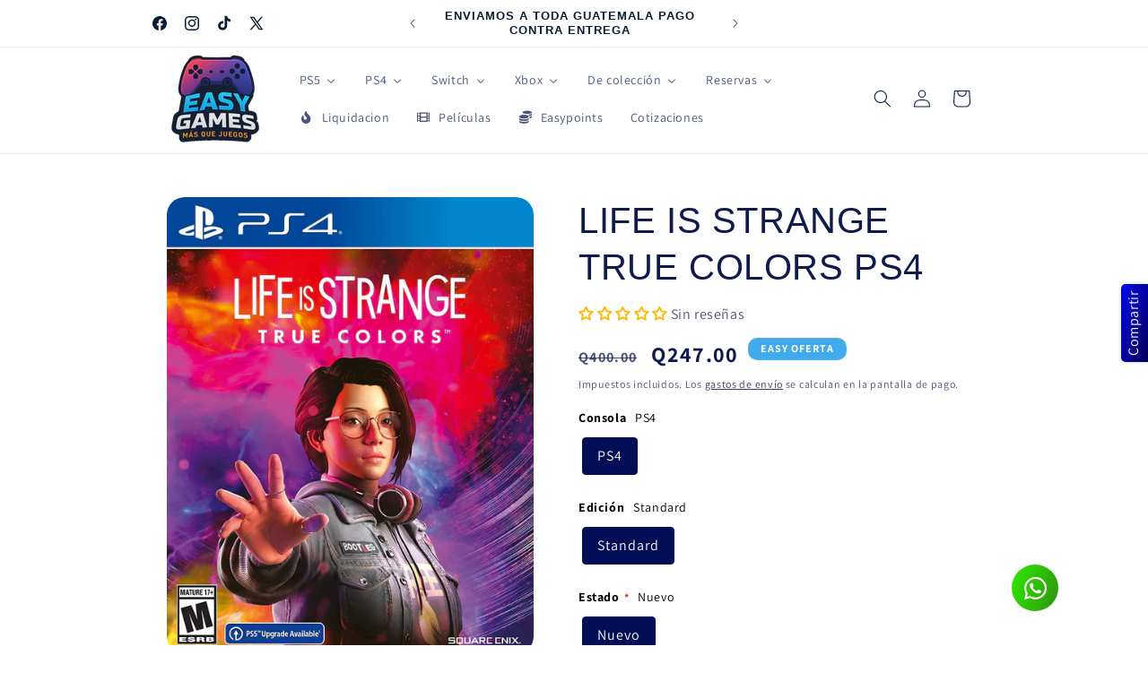

--- FILE ---
content_type: text/html; charset=utf-8
request_url: https://www.easygames.com.gt/products/life-is-strange-true-colors-ps4
body_size: 114525
content:
<!doctype html>
<html class="js" lang="es">
  <head>
    <meta charset="utf-8">
    <meta http-equiv="X-UA-Compatible" content="IE=edge">
  
    
   
    <meta name="viewport" content="width=1024">
    <meta name="theme-color" content="">
    <link rel="canonical" href="https://www.easygames.com.gt/products/life-is-strange-true-colors-ps4"><link rel="icon" type="image/png" href="//www.easygames.com.gt/cdn/shop/files/Logo.png?crop=center&height=32&v=1748313260&width=32"><link rel="preconnect" href="https://fonts.shopifycdn.com" crossorigin><title>
      LIFE IS STRANGE TRUE COLORS PS4 - EASY GAMES
</title>

    
      <meta name="description" content="Buy LIFE IS STRANGE TRUE COLORS PS4 for only GTQ 350.00 at EASY GAMES!">
    

    

<meta property="og:site_name" content="EASY GAMES">
<meta property="og:url" content="https://www.easygames.com.gt/products/life-is-strange-true-colors-ps4">
<meta property="og:title" content="LIFE IS STRANGE TRUE COLORS PS4 - EASY GAMES">
<meta property="og:type" content="product">
<meta property="og:description" content="Buy LIFE IS STRANGE TRUE COLORS PS4 for only GTQ 350.00 at EASY GAMES!"><meta property="og:image" content="http://www.easygames.com.gt/cdn/shop/products/life-is-strange-true-colors-ps4-935765.jpg?v=1669813400">
  <meta property="og:image:secure_url" content="https://www.easygames.com.gt/cdn/shop/products/life-is-strange-true-colors-ps4-935765.jpg?v=1669813400">
  <meta property="og:image:width" content="1202">
  <meta property="og:image:height" content="1500"><meta property="og:price:amount" content="247.00">
  <meta property="og:price:currency" content="GTQ"><meta name="twitter:site" content="@easygamesgt"><meta name="twitter:card" content="summary_large_image">
<meta name="twitter:title" content="LIFE IS STRANGE TRUE COLORS PS4 - EASY GAMES">
<meta name="twitter:description" content="Buy LIFE IS STRANGE TRUE COLORS PS4 for only GTQ 350.00 at EASY GAMES!">


    <script src="//www.easygames.com.gt/cdn/shop/t/33/assets/constants.js?v=132983761750457495441746324209" defer="defer"></script>
    <script src="//www.easygames.com.gt/cdn/shop/t/33/assets/pubsub.js?v=25310214064522200911746324210" defer="defer"></script>
    <script src="//www.easygames.com.gt/cdn/shop/t/33/assets/global.js?v=184345515105158409801746324209" defer="defer"></script>
    <script src="//www.easygames.com.gt/cdn/shop/t/33/assets/details-disclosure.js?v=13653116266235556501746324209" defer="defer"></script>
    <script src="//www.easygames.com.gt/cdn/shop/t/33/assets/details-modal.js?v=25581673532751508451746324209" defer="defer"></script>
    <script src="//www.easygames.com.gt/cdn/shop/t/33/assets/search-form.js?v=133129549252120666541746324211" defer="defer"></script><script src="//www.easygames.com.gt/cdn/shop/t/33/assets/animations.js?v=88693664871331136111746324209" defer="defer"></script><script>window.performance && window.performance.mark && window.performance.mark('shopify.content_for_header.start');</script><meta name="google-site-verification" content="Egvn5rReZSRXo5YNJzLHba0zN_I_CYPzzDEvcMJim_0">
<meta name="facebook-domain-verification" content="4dp6qa59j8cpaf3ld2w2bfmcxh41ru">
<meta id="shopify-digital-wallet" name="shopify-digital-wallet" content="/6903073/digital_wallets/dialog">
<link rel="alternate" type="application/json+oembed" href="https://www.easygames.com.gt/products/life-is-strange-true-colors-ps4.oembed">
<script async="async" src="/checkouts/internal/preloads.js?locale=es-GT"></script>
<script id="shopify-features" type="application/json">{"accessToken":"7987baae0db721525ee3a601b6e62e83","betas":["rich-media-storefront-analytics"],"domain":"www.easygames.com.gt","predictiveSearch":true,"shopId":6903073,"locale":"es"}</script>
<script>var Shopify = Shopify || {};
Shopify.shop = "easy-video-game-2.myshopify.com";
Shopify.locale = "es";
Shopify.currency = {"active":"GTQ","rate":"1.0"};
Shopify.country = "GT";
Shopify.theme = {"name":"Refresh V15.3","id":177282810176,"schema_name":"Refresh","schema_version":"15.3.0","theme_store_id":1567,"role":"main"};
Shopify.theme.handle = "null";
Shopify.theme.style = {"id":null,"handle":null};
Shopify.cdnHost = "www.easygames.com.gt/cdn";
Shopify.routes = Shopify.routes || {};
Shopify.routes.root = "/";</script>
<script type="module">!function(o){(o.Shopify=o.Shopify||{}).modules=!0}(window);</script>
<script>!function(o){function n(){var o=[];function n(){o.push(Array.prototype.slice.apply(arguments))}return n.q=o,n}var t=o.Shopify=o.Shopify||{};t.loadFeatures=n(),t.autoloadFeatures=n()}(window);</script>
<script id="shop-js-analytics" type="application/json">{"pageType":"product"}</script>
<script defer="defer" async type="module" src="//www.easygames.com.gt/cdn/shopifycloud/shop-js/modules/v2/client.init-shop-cart-sync_CvZOh8Af.es.esm.js"></script>
<script defer="defer" async type="module" src="//www.easygames.com.gt/cdn/shopifycloud/shop-js/modules/v2/chunk.common_3Rxs6Qxh.esm.js"></script>
<script type="module">
  await import("//www.easygames.com.gt/cdn/shopifycloud/shop-js/modules/v2/client.init-shop-cart-sync_CvZOh8Af.es.esm.js");
await import("//www.easygames.com.gt/cdn/shopifycloud/shop-js/modules/v2/chunk.common_3Rxs6Qxh.esm.js");

  window.Shopify.SignInWithShop?.initShopCartSync?.({"fedCMEnabled":true,"windoidEnabled":true});

</script>
<script>(function() {
  var isLoaded = false;
  function asyncLoad() {
    if (isLoaded) return;
    isLoaded = true;
    var urls = ["\/\/cdn.ywxi.net\/js\/partner-shopify.js?shop=easy-video-game-2.myshopify.com","https:\/\/tabs.stationmade.com\/registered-scripts\/tabs-by-station.js?shop=easy-video-game-2.myshopify.com","\/\/cdn.trustedsite.com\/js\/partner-shopify.js?shop=easy-video-game-2.myshopify.com","https:\/\/appv2.sweethelp.io\/sweet-help.js?shop=easy-video-game-2.myshopify.com","https:\/\/omnisnippet1.com\/inShop\/Embed\/shopify.js?shop=easy-video-game-2.myshopify.com","https:\/\/cdn.hextom.com\/js\/freeshippingbar.js?shop=easy-video-game-2.myshopify.com","https:\/\/cdn.hextom.com\/js\/eventpromotionbar.js?shop=easy-video-game-2.myshopify.com","https:\/\/cdn-bundler.nice-team.net\/app\/js\/bundler.js?shop=easy-video-game-2.myshopify.com","https:\/\/halloweenday.zestardshop.com\/js\/halloween-day-celebration.js?shop=easy-video-game-2.myshopify.com"];
    for (var i = 0; i < urls.length; i++) {
      var s = document.createElement('script');
      s.type = 'text/javascript';
      s.async = true;
      s.src = urls[i];
      var x = document.getElementsByTagName('script')[0];
      x.parentNode.insertBefore(s, x);
    }
  };
  if(window.attachEvent) {
    window.attachEvent('onload', asyncLoad);
  } else {
    window.addEventListener('load', asyncLoad, false);
  }
})();</script>
<script id="__st">var __st={"a":6903073,"offset":-21600,"reqid":"f75b878f-73de-4ab8-a122-c0938c2a26e7-1768807066","pageurl":"www.easygames.com.gt\/products\/life-is-strange-true-colors-ps4","u":"99b9871b0bae","p":"product","rtyp":"product","rid":8037528568128};</script>
<script>window.ShopifyPaypalV4VisibilityTracking = true;</script>
<script id="captcha-bootstrap">!function(){'use strict';const t='contact',e='account',n='new_comment',o=[[t,t],['blogs',n],['comments',n],[t,'customer']],c=[[e,'customer_login'],[e,'guest_login'],[e,'recover_customer_password'],[e,'create_customer']],r=t=>t.map((([t,e])=>`form[action*='/${t}']:not([data-nocaptcha='true']) input[name='form_type'][value='${e}']`)).join(','),a=t=>()=>t?[...document.querySelectorAll(t)].map((t=>t.form)):[];function s(){const t=[...o],e=r(t);return a(e)}const i='password',u='form_key',d=['recaptcha-v3-token','g-recaptcha-response','h-captcha-response',i],f=()=>{try{return window.sessionStorage}catch{return}},m='__shopify_v',_=t=>t.elements[u];function p(t,e,n=!1){try{const o=window.sessionStorage,c=JSON.parse(o.getItem(e)),{data:r}=function(t){const{data:e,action:n}=t;return t[m]||n?{data:e,action:n}:{data:t,action:n}}(c);for(const[e,n]of Object.entries(r))t.elements[e]&&(t.elements[e].value=n);n&&o.removeItem(e)}catch(o){console.error('form repopulation failed',{error:o})}}const l='form_type',E='cptcha';function T(t){t.dataset[E]=!0}const w=window,h=w.document,L='Shopify',v='ce_forms',y='captcha';let A=!1;((t,e)=>{const n=(g='f06e6c50-85a8-45c8-87d0-21a2b65856fe',I='https://cdn.shopify.com/shopifycloud/storefront-forms-hcaptcha/ce_storefront_forms_captcha_hcaptcha.v1.5.2.iife.js',D={infoText:'Protegido por hCaptcha',privacyText:'Privacidad',termsText:'Términos'},(t,e,n)=>{const o=w[L][v],c=o.bindForm;if(c)return c(t,g,e,D).then(n);var r;o.q.push([[t,g,e,D],n]),r=I,A||(h.body.append(Object.assign(h.createElement('script'),{id:'captcha-provider',async:!0,src:r})),A=!0)});var g,I,D;w[L]=w[L]||{},w[L][v]=w[L][v]||{},w[L][v].q=[],w[L][y]=w[L][y]||{},w[L][y].protect=function(t,e){n(t,void 0,e),T(t)},Object.freeze(w[L][y]),function(t,e,n,w,h,L){const[v,y,A,g]=function(t,e,n){const i=e?o:[],u=t?c:[],d=[...i,...u],f=r(d),m=r(i),_=r(d.filter((([t,e])=>n.includes(e))));return[a(f),a(m),a(_),s()]}(w,h,L),I=t=>{const e=t.target;return e instanceof HTMLFormElement?e:e&&e.form},D=t=>v().includes(t);t.addEventListener('submit',(t=>{const e=I(t);if(!e)return;const n=D(e)&&!e.dataset.hcaptchaBound&&!e.dataset.recaptchaBound,o=_(e),c=g().includes(e)&&(!o||!o.value);(n||c)&&t.preventDefault(),c&&!n&&(function(t){try{if(!f())return;!function(t){const e=f();if(!e)return;const n=_(t);if(!n)return;const o=n.value;o&&e.removeItem(o)}(t);const e=Array.from(Array(32),(()=>Math.random().toString(36)[2])).join('');!function(t,e){_(t)||t.append(Object.assign(document.createElement('input'),{type:'hidden',name:u})),t.elements[u].value=e}(t,e),function(t,e){const n=f();if(!n)return;const o=[...t.querySelectorAll(`input[type='${i}']`)].map((({name:t})=>t)),c=[...d,...o],r={};for(const[a,s]of new FormData(t).entries())c.includes(a)||(r[a]=s);n.setItem(e,JSON.stringify({[m]:1,action:t.action,data:r}))}(t,e)}catch(e){console.error('failed to persist form',e)}}(e),e.submit())}));const S=(t,e)=>{t&&!t.dataset[E]&&(n(t,e.some((e=>e===t))),T(t))};for(const o of['focusin','change'])t.addEventListener(o,(t=>{const e=I(t);D(e)&&S(e,y())}));const B=e.get('form_key'),M=e.get(l),P=B&&M;t.addEventListener('DOMContentLoaded',(()=>{const t=y();if(P)for(const e of t)e.elements[l].value===M&&p(e,B);[...new Set([...A(),...v().filter((t=>'true'===t.dataset.shopifyCaptcha))])].forEach((e=>S(e,t)))}))}(h,new URLSearchParams(w.location.search),n,t,e,['guest_login'])})(!0,!0)}();</script>
<script integrity="sha256-4kQ18oKyAcykRKYeNunJcIwy7WH5gtpwJnB7kiuLZ1E=" data-source-attribution="shopify.loadfeatures" defer="defer" src="//www.easygames.com.gt/cdn/shopifycloud/storefront/assets/storefront/load_feature-a0a9edcb.js" crossorigin="anonymous"></script>
<script data-source-attribution="shopify.dynamic_checkout.dynamic.init">var Shopify=Shopify||{};Shopify.PaymentButton=Shopify.PaymentButton||{isStorefrontPortableWallets:!0,init:function(){window.Shopify.PaymentButton.init=function(){};var t=document.createElement("script");t.src="https://www.easygames.com.gt/cdn/shopifycloud/portable-wallets/latest/portable-wallets.es.js",t.type="module",document.head.appendChild(t)}};
</script>
<script data-source-attribution="shopify.dynamic_checkout.buyer_consent">
  function portableWalletsHideBuyerConsent(e){var t=document.getElementById("shopify-buyer-consent"),n=document.getElementById("shopify-subscription-policy-button");t&&n&&(t.classList.add("hidden"),t.setAttribute("aria-hidden","true"),n.removeEventListener("click",e))}function portableWalletsShowBuyerConsent(e){var t=document.getElementById("shopify-buyer-consent"),n=document.getElementById("shopify-subscription-policy-button");t&&n&&(t.classList.remove("hidden"),t.removeAttribute("aria-hidden"),n.addEventListener("click",e))}window.Shopify?.PaymentButton&&(window.Shopify.PaymentButton.hideBuyerConsent=portableWalletsHideBuyerConsent,window.Shopify.PaymentButton.showBuyerConsent=portableWalletsShowBuyerConsent);
</script>
<script data-source-attribution="shopify.dynamic_checkout.cart.bootstrap">document.addEventListener("DOMContentLoaded",(function(){function t(){return document.querySelector("shopify-accelerated-checkout-cart, shopify-accelerated-checkout")}if(t())Shopify.PaymentButton.init();else{new MutationObserver((function(e,n){t()&&(Shopify.PaymentButton.init(),n.disconnect())})).observe(document.body,{childList:!0,subtree:!0})}}));
</script>
<script id='scb4127' type='text/javascript' async='' src='https://www.easygames.com.gt/cdn/shopifycloud/privacy-banner/storefront-banner.js'></script><script id="sections-script" data-sections="header" defer="defer" src="//www.easygames.com.gt/cdn/shop/t/33/compiled_assets/scripts.js?6812"></script>
<script>window.performance && window.performance.mark && window.performance.mark('shopify.content_for_header.end');</script>


    <style data-shopify>
      @font-face {
  font-family: Assistant;
  font-weight: 400;
  font-style: normal;
  font-display: swap;
  src: url("//www.easygames.com.gt/cdn/fonts/assistant/assistant_n4.9120912a469cad1cc292572851508ca49d12e768.woff2") format("woff2"),
       url("//www.easygames.com.gt/cdn/fonts/assistant/assistant_n4.6e9875ce64e0fefcd3f4446b7ec9036b3ddd2985.woff") format("woff");
}

      @font-face {
  font-family: Assistant;
  font-weight: 700;
  font-style: normal;
  font-display: swap;
  src: url("//www.easygames.com.gt/cdn/fonts/assistant/assistant_n7.bf44452348ec8b8efa3aa3068825305886b1c83c.woff2") format("woff2"),
       url("//www.easygames.com.gt/cdn/fonts/assistant/assistant_n7.0c887fee83f6b3bda822f1150b912c72da0f7b64.woff") format("woff");
}

      
      
      

      
        :root,
        .color-background-1 {
          --color-background: 255,255,255;
        
          --gradient-background: #ffffff;
        

        

        --color-foreground: 14,27,77;
        --color-background-contrast: 191,191,191;
        --color-shadow: 14,27,77;
        --color-button: 193,8,7;
        --color-button-text: 239,240,245;
        --color-secondary-button: 255,255,255;
        --color-secondary-button-text: 14,27,77;
        --color-link: 14,27,77;
        --color-badge-foreground: 14,27,77;
        --color-badge-background: 255,255,255;
        --color-badge-border: 14,27,77;
        --payment-terms-background-color: rgb(255 255 255);
      }
      
        
        .color-background-2 {
          --color-background: 255,255,255;
        
          --gradient-background: #ffffff;
        

        

        --color-foreground: 255,255,255;
        --color-background-contrast: 191,191,191;
        --color-shadow: 14,27,77;
        --color-button: 65,170,236;
        --color-button-text: 255,255,255;
        --color-secondary-button: 255,255,255;
        --color-secondary-button-text: 14,27,77;
        --color-link: 14,27,77;
        --color-badge-foreground: 255,255,255;
        --color-badge-background: 255,255,255;
        --color-badge-border: 255,255,255;
        --payment-terms-background-color: rgb(255 255 255);
      }
      
        
        .color-inverse {
          --color-background: 2,33,156;
        
          --gradient-background: #02219c;
        

        

        --color-foreground: 255,255,255;
        --color-background-contrast: 2,38,181;
        --color-shadow: 14,27,77;
        --color-button: 255,255,255;
        --color-button-text: 14,27,77;
        --color-secondary-button: 2,33,156;
        --color-secondary-button-text: 255,255,255;
        --color-link: 255,255,255;
        --color-badge-foreground: 255,255,255;
        --color-badge-background: 2,33,156;
        --color-badge-border: 255,255,255;
        --payment-terms-background-color: rgb(2 33 156);
      }
      
        
        .color-accent-1 {
          --color-background: 71,112,219;
        
          --gradient-background: #4770db;
        

        

        --color-foreground: 255,255,255;
        --color-background-contrast: 27,57,136;
        --color-shadow: 14,27,77;
        --color-button: 255,255,255;
        --color-button-text: 71,112,219;
        --color-secondary-button: 71,112,219;
        --color-secondary-button-text: 255,255,255;
        --color-link: 255,255,255;
        --color-badge-foreground: 255,255,255;
        --color-badge-background: 71,112,219;
        --color-badge-border: 255,255,255;
        --payment-terms-background-color: rgb(71 112 219);
      }
      
        
        .color-accent-2 {
          --color-background: 149,0,0;
        
          --gradient-background: #950000;
        

        

        --color-foreground: 255,255,255;
        --color-background-contrast: 175,0,0;
        --color-shadow: 14,27,77;
        --color-button: 255,255,255;
        --color-button-text: 227,36,2;
        --color-secondary-button: 149,0,0;
        --color-secondary-button-text: 255,255,255;
        --color-link: 255,255,255;
        --color-badge-foreground: 255,255,255;
        --color-badge-background: 149,0,0;
        --color-badge-border: 255,255,255;
        --payment-terms-background-color: rgb(149 0 0);
      }
      
        
        .color-scheme-67c16e6d-219f-4d2b-9b77-ad04f4344496 {
          --color-background: 255,255,255;
        
          --gradient-background: #ffffff;
        

        

        --color-foreground: 14,27,77;
        --color-background-contrast: 191,191,191;
        --color-shadow: 7,7,7;
        --color-button: 255,255,255;
        --color-button-text: 14,27,77;
        --color-secondary-button: 255,255,255;
        --color-secondary-button-text: 14,27,77;
        --color-link: 14,27,77;
        --color-badge-foreground: 14,27,77;
        --color-badge-background: 255,255,255;
        --color-badge-border: 14,27,77;
        --payment-terms-background-color: rgb(255 255 255);
      }
      
        
        .color-scheme-e7d5677b-2e60-4abd-b4af-5b8dae5e5ace {
          --color-background: 65,170,236;
        
          --gradient-background: #41aaec;
        

        

        --color-foreground: 255,255,255;
        --color-background-contrast: 16,103,158;
        --color-shadow: 14,27,77;
        --color-button: 193,8,7;
        --color-button-text: 239,240,245;
        --color-secondary-button: 65,170,236;
        --color-secondary-button-text: 14,27,77;
        --color-link: 14,27,77;
        --color-badge-foreground: 255,255,255;
        --color-badge-background: 65,170,236;
        --color-badge-border: 255,255,255;
        --payment-terms-background-color: rgb(65 170 236);
      }
      
        
        .color-scheme-2add0956-4e22-4fe9-a0c8-cb4aea21475a {
          --color-background: 49,158,231;
        
          --gradient-background: #319ee7;
        

        

        --color-foreground: 14,27,77;
        --color-background-contrast: 16,88,137;
        --color-shadow: 14,27,77;
        --color-button: 14,27,77;
        --color-button-text: 239,240,245;
        --color-secondary-button: 49,158,231;
        --color-secondary-button-text: 14,27,77;
        --color-link: 14,27,77;
        --color-badge-foreground: 14,27,77;
        --color-badge-background: 49,158,231;
        --color-badge-border: 14,27,77;
        --payment-terms-background-color: rgb(49 158 231);
      }
      
        
        .color-scheme-a72b28fd-927b-403a-b9e6-fb58c7bd5eea {
          --color-background: 0,0,0;
        
          --gradient-background: #000000;
        

        

        --color-foreground: 255,255,255;
        --color-background-contrast: 128,128,128;
        --color-shadow: 14,27,77;
        --color-button: 247,131,0;
        --color-button-text: 0,0,0;
        --color-secondary-button: 0,0,0;
        --color-secondary-button-text: 247,131,0;
        --color-link: 247,131,0;
        --color-badge-foreground: 255,255,255;
        --color-badge-background: 0,0,0;
        --color-badge-border: 255,255,255;
        --payment-terms-background-color: rgb(0 0 0);
      }
      
        
        .color-scheme-afac4d8e-d7c2-4431-b5a7-87fd3ec4baea {
          --color-background: 255,255,255;
        
          --gradient-background: #ffffff;
        

        

        --color-foreground: 14,27,77;
        --color-background-contrast: 191,191,191;
        --color-shadow: 14,27,77;
        --color-button: 248,149,79;
        --color-button-text: 0,0,0;
        --color-secondary-button: 255,255,255;
        --color-secondary-button-text: 14,27,77;
        --color-link: 14,27,77;
        --color-badge-foreground: 14,27,77;
        --color-badge-background: 255,255,255;
        --color-badge-border: 14,27,77;
        --payment-terms-background-color: rgb(255 255 255);
      }
      
        
        .color-scheme-f576bc39-967a-434f-a8e2-422a795dfef5 {
          --color-background: 255,255,255;
        
          --gradient-background: #ffffff;
        

        

        --color-foreground: 8,28,52;
        --color-background-contrast: 191,191,191;
        --color-shadow: 14,27,77;
        --color-button: 4,184,237;
        --color-button-text: 239,240,245;
        --color-secondary-button: 255,255,255;
        --color-secondary-button-text: 14,27,77;
        --color-link: 14,27,77;
        --color-badge-foreground: 8,28,52;
        --color-badge-background: 255,255,255;
        --color-badge-border: 8,28,52;
        --payment-terms-background-color: rgb(255 255 255);
      }
      

      body, .color-background-1, .color-background-2, .color-inverse, .color-accent-1, .color-accent-2, .color-scheme-67c16e6d-219f-4d2b-9b77-ad04f4344496, .color-scheme-e7d5677b-2e60-4abd-b4af-5b8dae5e5ace, .color-scheme-2add0956-4e22-4fe9-a0c8-cb4aea21475a, .color-scheme-a72b28fd-927b-403a-b9e6-fb58c7bd5eea, .color-scheme-afac4d8e-d7c2-4431-b5a7-87fd3ec4baea, .color-scheme-f576bc39-967a-434f-a8e2-422a795dfef5 {
        color: rgba(var(--color-foreground), 0.75);
        background-color: rgb(var(--color-background));
      }

      :root {
        --font-body-family: Assistant, sans-serif;
        --font-body-style: normal;
        --font-body-weight: 400;
        --font-body-weight-bold: 700;

        --font-heading-family: Helvetica, Arial, sans-serif;
        --font-heading-style: normal;
        --font-heading-weight: 400;

        --font-body-scale: 1.0;
        --font-heading-scale: 1.0;

        --media-padding: px;
        --media-border-opacity: 0.1;
        --media-border-width: 0px;
        --media-radius: 20px;
        --media-shadow-opacity: 0.0;
        --media-shadow-horizontal-offset: 0px;
        --media-shadow-vertical-offset: -10px;
        --media-shadow-blur-radius: 5px;
        --media-shadow-visible: 0;

        --page-width: 100rem;
        --page-width-margin: 0rem;

        --product-card-image-padding: 0.8rem;
        --product-card-corner-radius: 3.0rem;
        --product-card-text-alignment: center;
        --product-card-border-width: 0.0rem;
        --product-card-border-opacity: 0.1;
        --product-card-shadow-opacity: 0.1;
        --product-card-shadow-visible: 1;
        --product-card-shadow-horizontal-offset: 0.0rem;
        --product-card-shadow-vertical-offset: 0.0rem;
        --product-card-shadow-blur-radius: 2.5rem;

        --collection-card-image-padding: 0.8rem;
        --collection-card-corner-radius: 3.0rem;
        --collection-card-text-alignment: left;
        --collection-card-border-width: 0.0rem;
        --collection-card-border-opacity: 0.0;
        --collection-card-shadow-opacity: 0.15;
        --collection-card-shadow-visible: 1;
        --collection-card-shadow-horizontal-offset: 0.0rem;
        --collection-card-shadow-vertical-offset: 0.0rem;
        --collection-card-shadow-blur-radius: 0.5rem;

        --blog-card-image-padding: 1.6rem;
        --blog-card-corner-radius: 1.8rem;
        --blog-card-text-alignment: left;
        --blog-card-border-width: 0.1rem;
        --blog-card-border-opacity: 1.0;
        --blog-card-shadow-opacity: 0.0;
        --blog-card-shadow-visible: 0;
        --blog-card-shadow-horizontal-offset: 0.0rem;
        --blog-card-shadow-vertical-offset: 0.4rem;
        --blog-card-shadow-blur-radius: 0.5rem;

        --badge-corner-radius: 1.0rem;

        --popup-border-width: 1px;
        --popup-border-opacity: 0.15;
        --popup-corner-radius: 36px;
        --popup-shadow-opacity: 0.0;
        --popup-shadow-horizontal-offset: 0px;
        --popup-shadow-vertical-offset: 4px;
        --popup-shadow-blur-radius: 5px;

        --drawer-border-width: 1px;
        --drawer-border-opacity: 0.1;
        --drawer-shadow-opacity: 0.0;
        --drawer-shadow-horizontal-offset: 4px;
        --drawer-shadow-vertical-offset: 4px;
        --drawer-shadow-blur-radius: 5px;

        --spacing-sections-desktop: 12px;
        --spacing-sections-mobile: 12px;

        --grid-desktop-vertical-spacing: 8px;
        --grid-desktop-horizontal-spacing: 8px;
        --grid-mobile-vertical-spacing: 4px;
        --grid-mobile-horizontal-spacing: 4px;

        --text-boxes-border-opacity: 0.1;
        --text-boxes-border-width: 0px;
        --text-boxes-radius: 20px;
        --text-boxes-shadow-opacity: 0.0;
        --text-boxes-shadow-visible: 0;
        --text-boxes-shadow-horizontal-offset: 0px;
        --text-boxes-shadow-vertical-offset: 4px;
        --text-boxes-shadow-blur-radius: 5px;

        --buttons-radius: 20px;
        --buttons-radius-outset: 20px;
        --buttons-border-width: 0px;
        --buttons-border-opacity: 1.0;
        --buttons-shadow-opacity: 0.2;
        --buttons-shadow-visible: 1;
        --buttons-shadow-horizontal-offset: 0px;
        --buttons-shadow-vertical-offset: 0px;
        --buttons-shadow-blur-radius: 0px;
        --buttons-border-offset: 0.3px;

        --inputs-radius: 26px;
        --inputs-border-width: 1px;
        --inputs-border-opacity: 0.65;
        --inputs-shadow-opacity: 0.0;
        --inputs-shadow-horizontal-offset: 0px;
        --inputs-margin-offset: 0px;
        --inputs-shadow-vertical-offset: 2px;
        --inputs-shadow-blur-radius: 5px;
        --inputs-radius-outset: 27px;

        --variant-pills-radius: 40px;
        --variant-pills-border-width: 0px;
        --variant-pills-border-opacity: 0.35;
        --variant-pills-shadow-opacity: 0.0;
        --variant-pills-shadow-horizontal-offset: 0px;
        --variant-pills-shadow-vertical-offset: 0px;
        --variant-pills-shadow-blur-radius: 5px;
      }

      *,
      *::before,
      *::after {
        box-sizing: inherit;
      }

      html {
        box-sizing: border-box;
        font-size: calc(var(--font-body-scale) * 62.5%);
        height: 100%;
      }

      body {
        display: grid;
        grid-template-rows: auto auto 1fr auto;
        grid-template-columns: 100%;
        min-height: 100%;
        margin: 0;
        font-size: 1.5rem;
        letter-spacing: 0.06rem;
        line-height: calc(1 + 0.8 / var(--font-body-scale));
        font-family: var(--font-body-family);
        font-style: var(--font-body-style);
        font-weight: var(--font-body-weight);
      }

      @media screen and (min-width: 750px) {
        body {
          font-size: 1.6rem;
        }
      }
    </style>

    <link href="//www.easygames.com.gt/cdn/shop/t/33/assets/base.css?v=159841507637079171801748309727" rel="stylesheet" type="text/css" media="all" />
    <link rel="stylesheet" href="//www.easygames.com.gt/cdn/shop/t/33/assets/component-cart-items.css?v=123238115697927560811746324209" media="print" onload="this.media='all'">
      <link rel="preload" as="font" href="//www.easygames.com.gt/cdn/fonts/assistant/assistant_n4.9120912a469cad1cc292572851508ca49d12e768.woff2" type="font/woff2" crossorigin>
      
<link
        rel="stylesheet"
        href="//www.easygames.com.gt/cdn/shop/t/33/assets/component-predictive-search.css?v=118923337488134913561746324209"
        media="print"
        onload="this.media='all'"
      ><script>
      if (Shopify.designMode) {
        document.documentElement.classList.add('shopify-design-mode');
      }
    </script>
  

<!-- BEGIN app block: shopify://apps/buddha-mega-menu-navigation/blocks/megamenu/dbb4ce56-bf86-4830-9b3d-16efbef51c6f -->
<script>
        var productImageAndPrice = [],
            collectionImages = [],
            articleImages = [],
            mmLivIcons = false,
            mmFlipClock = false,
            mmFixesUseJquery = false,
            mmNumMMI = 10,
            mmSchemaTranslation = {},
            mmMenuStrings =  {"menuStrings":{"default":{"PS5":"PS5","Videojuegos de PS5":"Videojuegos de PS5","JUEGOS":"JUEGOS","🔥Descuentos de locura":"🔥Descuentos de locura","Liquidación de juegos":"Liquidación de juegos","PlayStation Plus y Saldo de Playstation Network":"PlayStation Plus y Saldo de Playstation Network","DIGITAL":"DIGITAL","Consolas y Accesorios de Playstation 5":"Consolas y Accesorios de Playstation 5","ACCESORIOS":"ACCESORIOS","Productos con ingreso reciente":"Productos con ingreso reciente","RECIENTES":"RECIENTES","PS4":"PS4","Videojuegos de PS4":"Videojuegos de PS4","🔥Descuentos de locura🔥":"🔥Descuentos de locura🔥"," Consolas y Accesorios de Playstation 4":" Consolas y Accesorios de Playstation 4","Switch":"Switch","Videojuegos Nintendo Switch":"Videojuegos Nintendo Switch","Videojuegos digitales y saldo para Nintendo ESHOP":"Videojuegos digitales y saldo para Nintendo ESHOP","🔥Colección de amiibos":"🔥Colección de amiibos","AMIIBOS":"AMIIBOS","Amiibos , Consolas y Accesorios Switch":"Amiibos , Consolas y Accesorios Switch","Productos con ingreso reciente Switch":"Productos con ingreso reciente Switch","RECIENTE":"RECIENTE","Xbox":"Xbox","Videojuesgos para Xbox One, Xbox Series X y S":"Videojuesgos para Xbox One, Xbox Series X y S","Xbox Live | Xbox Game Pass y tarjeta de regalo":"Xbox Live | Xbox Game Pass y tarjeta de regalo","Consolas y Accesorios para Xbox One y Series X|S":"Consolas y Accesorios para Xbox One y Series X|S","De colección":"De colección","Ediciones exclusivas y limitadas.":"Ediciones exclusivas y limitadas.","PRODUCTOS DE COLECCIÓN":"PRODUCTOS DE COLECCIÓN","Ediciones de Colección":"Ediciones de Colección","Amiibos":"Amiibos","Libros de Arte":"Libros de Arte","Figuras de Colección":"Figuras de Colección","Funko Pop":"Funko Pop","The Legend of Zelda: Breath of the Wild - Zelda PVC Statue Collector's Edition":"The Legend of Zelda: Breath of the Wild - Zelda PVC Statue Collector's Edition","Colección de Amiibos":"Colección de Amiibos","Reservas":"Reservas","Ingresa aquí":"Ingresa aquí","Ver todas las PRE VENTAS":"Ver todas las PRE VENTAS","Disponible en PS5 y Series X":"Disponible en PS5 y Series X","MORTAL KOMBAT LEGACY KOLLECTION SWITCH 2":"MORTAL KOMBAT LEGACY KOLLECTION SWITCH 2","LITTLE NIGHTMARES 3 PREMIUM EDITION PS5":"LITTLE NIGHTMARES 3 PREMIUM EDITION PS5","Disponible en Switch y PS4":"Disponible en Switch y PS4","TUROK TRILOGY SWITCH":"TUROK TRILOGY SWITCH","Disponible en PS5 y Xbox":"Disponible en PS5 y Xbox","TOMB RAIDER IV-V-VI REMASTERED PS5":"TOMB RAIDER IV-V-VI REMASTERED PS5","Liquidacion":"Liquidacion","Películas":"Películas","Easypoints":"Easypoints","Cotizaciones":"Cotizaciones"}},"additional":{"default":{"Add to cart":"Add to cart","Sold out":"Sold out","JUST ADDED TO YOUR CART":"JUST ADDED TO YOUR CART","OUT OF STOCK":"OUT OF STOCK","View Cart":"View Cart"}}} ,
            mmShopLocale = "es",
            mmShopLocaleCollectionsRoute = "/collections",
            mmSchemaDesignJSON = [{"action":"menu-select","value":"mm-automatic"},{"action":"design","setting":"font_family","value":"Default"},{"action":"design","setting":"font_size","value":"13px"},{"action":"design","setting":"text_color","value":"#222222"},{"action":"design","setting":"link_hover_color","value":"#0da19a"},{"action":"design","setting":"link_color","value":"#4e4e4e"},{"action":"design","setting":"background_hover_color","value":"#f9f9f9"},{"action":"design","setting":"background_color","value":"#ffffff"},{"action":"design","setting":"price_color","value":"#0da19a"},{"action":"design","setting":"contact_right_btn_text_color","value":"#ffffff"},{"action":"design","setting":"contact_right_btn_bg_color","value":"#3A3A3A"},{"action":"design","setting":"contact_left_bg_color","value":"#3A3A3A"},{"action":"design","setting":"contact_left_alt_color","value":"#CCCCCC"},{"action":"design","setting":"contact_left_text_color","value":"#f1f1f0"},{"action":"design","setting":"addtocart_enable","value":"true"},{"action":"design","setting":"addtocart_text_color","value":"#333333"},{"action":"design","setting":"addtocart_background_color","value":"#ffffff"},{"action":"design","setting":"addtocart_text_hover_color","value":"#ffffff"},{"action":"design","setting":"addtocart_background_hover_color","value":"#0da19a"},{"action":"design","setting":"countdown_color","value":"#ffffff"},{"action":"design","setting":"countdown_background_color","value":"#333333"},{"action":"design","setting":"vertical_font_family","value":"Default"},{"action":"design","setting":"vertical_font_size","value":"13px"},{"action":"design","setting":"vertical_text_color","value":"#ffffff"},{"action":"design","setting":"vertical_link_color","value":"#ffffff"},{"action":"design","setting":"vertical_link_hover_color","value":"#ffffff"},{"action":"design","setting":"vertical_price_color","value":"#ffffff"},{"action":"design","setting":"vertical_contact_right_btn_text_color","value":"#ffffff"},{"action":"design","setting":"vertical_addtocart_enable","value":"true"},{"action":"design","setting":"vertical_addtocart_text_color","value":"#ffffff"},{"action":"design","setting":"vertical_countdown_color","value":"#ffffff"},{"action":"design","setting":"vertical_countdown_background_color","value":"#333333"},{"action":"design","setting":"vertical_background_color","value":"#017b86"},{"action":"design","setting":"vertical_addtocart_background_color","value":"#333333"},{"action":"design","setting":"vertical_contact_right_btn_bg_color","value":"#333333"},{"action":"design","setting":"vertical_contact_left_alt_color","value":"#333333"},{"action":"design","setting":"main_menu_item_columns_pMzsS","value":"6"},{"action":"design","setting":"main_menu_item_columns_kLvUZ","value":"6"}],
            mmDomChangeSkipUl = "",
            buddhaMegaMenuShop = "easy-video-game-2.myshopify.com",
            mmWireframeCompression = "0",
            mmExtensionAssetUrl = "https://cdn.shopify.com/extensions/019abe06-4a3f-7763-88da-170e1b54169b/mega-menu-151/assets/";var bestSellersHTML = '';var newestProductsHTML = '';/* get link lists api */
        var linkLists={"footer" : {"title":"Footer", "items":["/search","/pages/about-us","/policies/terms-of-service","/policies/refund-policy",]},"menuevg" : {"title":"MenuEVGPS4", "items":["/collections/videojuegos-ps5","/collections/videojuegos-switch","/collections/videojuegos-ps4","/collections/videojuegos-xone","#","/collections/blu-ray-collection","https://www.easygames.com.gt/pages/programa-easy-points",]},"acerca-de-nosotros" : {"title":"Acerca de Nosotros", "items":["/pages/la-empresa","/pages/formas-de-pago","/pages/guiasdepago","/pages/contacto",]},"menuterminos" : {"title":"MenuTerminos", "items":["/policies/refund-policy","/policies/terms-of-service","/policies/privacy-policy","/policies/shipping-policy",]},"customer-account-main-menu" : {"title":"Menú principal de la cuenta de cliente", "items":["/","https://shopify.com/6903073/account/orders?locale=es&amp;region_country=GT",]},};/*ENDPARSE*/

        

        /* set product prices */productImageAndPrice[9877958295872] = ['//www.easygames.com.gt/cdn/shop/files/mortal-kombat-legacy-kollection-switch-2-1367230.png?v=1754057101&width=240', 1.0984615384615384, '<span class="mega-menu-price"><span class="money">Q990.00</span></span>', 50931598229824, ""];productImageAndPrice[9852400337216] = ['//www.easygames.com.gt/cdn/shop/files/turok-trilogy-switch-4481001.png?v=1751913239&width=240', 0.8962655601659751, '<span class="mega-menu-compare_at_price"><span class="money">Q575.00</span></span><span class="mega-menu-price"><span class="money">Q525.00</span></span>', 50852844503360, ""];productImageAndPrice[9842691899712] = ['//www.easygames.com.gt/cdn/shop/files/little-nightmares-3-premium-edition-switch-329828.jpg?v=1750859211&width=240', 0.7886435331230284, '<span class="mega-menu-price"><span class="money">Q2,695.00</span></span>', 50811638808896, ""];productImageAndPrice[9820922970432] = ['//www.easygames.com.gt/cdn/shop/files/tomb-raider-iv-v-vi-remastered-ps5-809917.png?v=1748621019&width=240', 0.9757330637007078, '<span class="mega-menu-compare_at_price"><span class="money">Q450.00</span></span><span class="mega-menu-price"><span class="money">Q405.00</span></span>', 50717310976320, ""];productImageAndPrice[9669305860416] = ['//www.easygames.com.gt/cdn/shop/files/the-legend-of-zelda-breath-of-the-wild-zelda-pvc-statue-collectors-edition-806975.webp?v=1733704046&width=240', 1.3636363636363635, '<span class="mega-menu-sold_out">Sold out</span>', , ""];/* get the collection images */collectionImages['260806541381'] = ['//www.easygames.com.gt/cdn/shop/collections/collectors-4727519.png?v=1768451413&width=240', 0.6666666666666666];collectionImages['466401853760'] = ['//www.easygames.com.gt/cdn/shop/collections/amiibos-2245854.png?v=1768483704&width=240', 0.6666666666666666];collectionImages['261815435333'] = ['//www.easygames.com.gt/cdn/shop/collections/funko-pop-5642344.png?v=1768451423&width=240', 0.6666666666666666];collectionImages['508342731072'] = ['//www.easygames.com.gt/cdn/shop/collections/reservas-1584929.png?v=1768483169&width=240', 0.6666666666666666];/* get the article images *//* customer fixes */
        var mmThemeFixesBeforeInit = function(){ customMenuUls=".header__menu-items,.overflow-menu,nav,ul"; /* generic mobile menu toggle translate effect */ document.addEventListener("toggleSubmenu", function (e) { var pc = document.querySelector("#PageContainer"); var mm = document.querySelector("#MobileNav"); if (pc && mm && typeof e.mmMobileHeight != "undefined"){ var pcStyle = pc.getAttribute("style"); if (pcStyle && pcStyle.indexOf("translate3d") != -1) { pc.style.transform = "translate3d(0px, "+ e.mmMobileHeight +"px, 0px)"; } } }); mmAddStyle(" .header__icons {z-index: 1003;} "); if (document.querySelectorAll(".sf-menu-links,ul.sf-nav").length == 2) { customMenuUls=".sf-menu-links,ul.sf-nav"; mmHorizontalMenus="ul.sf-nav"; mmVerticalMenus=".sf-menu-links"; mmAddStyle("@media screen and (min-width:1280px) { .sf-header__desktop {display: block !important;} }"); } if (document.querySelector(".mobile-menu__content>ul")) { mmDisableVisibleCheck=true; mmVerticalMenus=".mobile-menu__content>ul"; } window.mmLoadFunction = function(){ var num = 15; var intv = setInterval(function(){ var m = document.querySelector("#megamenu_level__1"); if (m && m.matches(".vertical-mega-menu")) reinitMenus("#megamenu_level__1"); if (num--==0) clearInterval(intv); },300); }; if (document.readyState !== "loading") { mmLoadFunction(); } else { document.removeEventListener("DOMContentLoaded", mmLoadFunction); document.addEventListener("DOMContentLoaded", mmLoadFunction); } }; var mmThemeFixesBefore = function(){ window.buddhaFilterLiElements = function(liElements){ var elements = []; for (var i=0; i<liElements.length; i++) { if (liElements[i].querySelector("[href=\"/cart\"],[href=\"/account/login\"]") == null) { elements.push(liElements[i]); } } return elements; }; if (tempMenuObject.u.matches("#mobile_menu, #velaMegamenu .nav, #SiteNav, #siteNav")) { tempMenuObject.liItems = buddhaFilterLiElements(mmNot(tempMenuObject.u.children, ".search_container,.site-nav__item_cart", true)); } else if (tempMenuObject.u.matches(".main_nav .nav .menu")) { var numMenusApplied = 0, numMenusAppliedSticky = 0; mmForEach(document, ".main_nav .nav .menu", function(el){ if (el.closest(".sticky_nav") == null) { if (el.querySelector(".buddha-menu-item")) { numMenusApplied++; } } else { if (el.querySelector(".buddha-menu-item")) { numMenusAppliedSticky++; } } }); if (((tempMenuObject.u.closest(".sticky_nav")) && (numMenusAppliedSticky < 1)) || ((tempMenuObject.u.closest(".sticky_nav")) && (numMenusApplied < 1))) { tempMenuObject.liItems = buddhaFilterLiElements(mmNot(tempMenuObject.u.children, ".search_container,.site-nav__item_cart")); } } else if (tempMenuObject.u.matches("#mobile-menu:not(.mm-menu)") && tempMenuObject.u.querySelector(".hamburger,.shifter-handle") == null) { tempMenuObject.liItems = buddhaFilterLiElements(tempMenuObject.u.children); } else if (tempMenuObject.u.matches("#accessibleNav") && tempMenuObject.u.closest("#topnav2") == null) { tempMenuObject.liItems = buddhaFilterLiElements(mmNot(tempMenuObject.u.children, ".customer-navlink")); } else if (tempMenuObject.u.matches("#megamenu_level__1")) { tempMenuObject.liClasses = "level_1__item"; tempMenuObject.aClasses = "level_1__link"; tempMenuObject.liItems = buddhaFilterLiElements(tempMenuObject.u.children); } else if (tempMenuObject.u.matches(".mobile-nav__items")) { tempMenuObject.liClasses = "mobile-nav__item"; tempMenuObject.aClasses = "mobile-nav__link"; tempMenuObject.liItems = buddhaFilterLiElements(tempMenuObject.u.children); } else if (tempMenuObject.u.matches("#NavDrawer > .mobile-nav") && document.querySelector(".mobile-nav>.buddha-menu-item") == null ) { tempMenuObject.liClasses = "mobile-nav__item"; tempMenuObject.aClasses = "mobile-nav__link"; tempMenuObject.liItems = buddhaFilterLiElements(mmNot(tempMenuObject.u.children, ".mobile-nav__search")); } else if (tempMenuObject.u.matches(".mobile-nav-wrapper > .mobile-nav")) { tempMenuObject.liClasses = "mobile-nav__item border-bottom"; tempMenuObject.aClasses = "mobile-nav__link"; tempMenuObject.liItems = buddhaFilterLiElements(mmNot(tempMenuObject.u.children, ".mobile-nav__search")); } else if (tempMenuObject.u.matches("#nav .mm-panel .mm-listview")) { tempMenuObject.liItems = buddhaFilterLiElements(tempMenuObject.u.children); var firstMmPanel = true; mmForEach(document, "#nav>.mm-panels>.mm-panel", function(el){ if (firstMmPanel) { firstMmPanel = false; el.classList.remove("mm-hidden"); el.classList.remove("mm-subopened"); } else { el.parentElement.removeChild(el); } }); } else if (tempMenuObject.u.matches(".SidebarMenu__Nav--primary")) { tempMenuObject.liClasses = "Collapsible"; tempMenuObject.aClasses = "Collapsible__Button Heading u-h6"; tempMenuObject.liItems = buddhaFilterLiElements(tempMenuObject.u.children); } else if (tempMenuObject.u.matches(".mm_menus_ul")) { tempMenuObject.liClasses = "ets_menu_item"; tempMenuObject.aClasses = "mm-nowrap"; tempMenuObject.liItems = buddhaFilterLiElements(tempMenuObject.u.children); mmAddStyle(" .horizontal-mega-menu > .buddha-menu-item > a {white-space: nowrap;} ", "mmThemeCStyle"); } else if (tempMenuObject.u.matches("#accordion")) { tempMenuObject.liClasses = ""; tempMenuObject.aClasses = ""; tempMenuObject.liItems = tempMenuObject.u.children; } else if (tempMenuObject.u.matches(".mobile-menu__panel:first-child .mobile-menu__nav")) { tempMenuObject.liClasses = "mobile-menu__nav-item"; tempMenuObject.aClasses = "mobile-menu__nav-link"; tempMenuObject.liItems = tempMenuObject.u.children; } else if (tempMenuObject.u.matches("#nt_menu_id")) { tempMenuObject.liClasses = "menu-item type_simple"; tempMenuObject.aClasses = "lh__1 flex al_center pr"; tempMenuObject.liItems = tempMenuObject.u.children; } else if (tempMenuObject.u.matches("#menu_mb_cat")) { tempMenuObject.liClasses = "menu-item type_simple"; tempMenuObject.aClasses = ""; tempMenuObject.liItems = tempMenuObject.u.children; } else if (tempMenuObject.u.matches("#menu_mb_ul")) { tempMenuObject.liClasses = "menu-item only_icon_false"; tempMenuObject.aClasses = ""; tempMenuObject.liItems = mmNot(tempMenuObject.u.children, "#customer_login_link,#customer_register_link,#item_mb_help", true); mmAddStyle(" #menu_mb_ul.vertical-mega-menu li.buddha-menu-item>a {display: flex !important;} #menu_mb_ul.vertical-mega-menu li.buddha-menu-item>a>.mm-title {padding: 0 !important;} ", "mmThemeStyle"); } else if (tempMenuObject.u.matches(".header__inline-menu > .list-menu")) { tempMenuObject.liClasses = ""; tempMenuObject.aClasses = "header__menu-item list-menu__item link focus-inset"; tempMenuObject.liItems = tempMenuObject.u.children; } else if (tempMenuObject.u.matches(".menu-drawer__navigation>.list-menu")) { tempMenuObject.liClasses = ""; tempMenuObject.aClasses = "menu-drawer__menu-item list-menu__item link link--text focus-inset"; tempMenuObject.liItems = tempMenuObject.u.children; } else if (tempMenuObject.u.matches(".header__menu-items")) { tempMenuObject.liClasses = "navbar-item header__item has-mega-menu"; tempMenuObject.aClasses = "navbar-link header__link"; tempMenuObject.liItems = tempMenuObject.u.children; mmAddStyle(" .horizontal-mega-menu .buddha-menu-item>a:after{content: none;} .horizontal-mega-menu>li>a{padding-right:10px !important;} .horizontal-mega-menu>li:not(.buddha-menu-item) {display: none !important;} ", "mmThemeStyle"); } else if (tempMenuObject.u.matches(".header__navigation")) { tempMenuObject.liClasses = "header__nav-item"; tempMenuObject.aClasses = ""; tempMenuObject.liItems = tempMenuObject.u.children; } else if (tempMenuObject.u.matches(".slide-nav")) { mmVerticalMenus=".slide-nav"; tempMenuObject.liClasses = "slide-nav__item"; tempMenuObject.aClasses = "slide-nav__link"; tempMenuObject.liItems = tempMenuObject.u.children; } else if (tempMenuObject.u.matches(".header__links-list")) { tempMenuObject.liClasses = ""; tempMenuObject.aClasses = ""; tempMenuObject.liItems = tempMenuObject.u.children; mmAddStyle(".header__left,.header__links {overflow: visible !important; }"); } else if (tempMenuObject.u.matches("#menu-main-navigation,#menu-mobile-nav,#t4s-menu-drawer")) { tempMenuObject.liClasses = ""; tempMenuObject.aClasses = ""; tempMenuObject.liItems = tempMenuObject.u.children; } else if (tempMenuObject.u.matches(".nav-desktop:first-child > .nav-desktop__tier-1")) { tempMenuObject.liClasses = "nav-desktop__tier-1-item"; tempMenuObject.aClasses = "nav-desktop__tier-1-link"; tempMenuObject.liItems = tempMenuObject.u.children; } else if (tempMenuObject.u.matches(".mobile-nav") && tempMenuObject.u.querySelector(".appear-animation.appear-delay-2") != null) { tempMenuObject.liClasses = "mobile-nav__item appear-animation appear-delay-3"; tempMenuObject.aClasses = "mobile-nav__link"; tempMenuObject.liItems = mmNot(tempMenuObject.u.children, "a[href*=account],.mobile-nav__spacer", true); } else if (tempMenuObject.u.matches("nav > .list-menu")) { tempMenuObject.liClasses = ""; tempMenuObject.aClasses = "header__menu-item list-menu__item link link--text focus-inset"; tempMenuObject.liItems = tempMenuObject.u.children; } else if (tempMenuObject.u.matches(".site-navigation>.navmenu")) { tempMenuObject.liClasses = "navmenu-item navmenu-basic__item"; tempMenuObject.aClasses = "navmenu-link navmenu-link-depth-1"; tempMenuObject.liItems = tempMenuObject.u.children; } else if (tempMenuObject.u.matches("nav>.site-navigation")) { tempMenuObject.liClasses = "site-nav__item site-nav__expanded-item site-nav--has-dropdown site-nav__dropdown-li--first-level"; tempMenuObject.aClasses = "site-nav__link site-nav__link--underline site-nav__link--has-dropdown"; tempMenuObject.liItems = tempMenuObject.u.children; } else if (tempMenuObject.u.matches("nav>.js-accordion-mobile-nav")) { tempMenuObject.liClasses = "js-accordion-header c-accordion__header"; tempMenuObject.aClasses = "js-accordion-link c-accordion__link"; tempMenuObject.liItems = mmNot(tempMenuObject.u.children, ".mobile-menu__item"); } else if (tempMenuObject.u.matches(".sf-menu-links")) { tempMenuObject.liClasses = "list-none"; tempMenuObject.aClasses = "block px-4 py-3"; tempMenuObject.liItems = tempMenuObject.u.children; } else if (tempMenuObject.u.matches(".sf-nav")) { tempMenuObject.liClasses = "sf-menu-item list-none sf-menu-item--no-mega sf-menu-item-parent"; tempMenuObject.aClasses = "block px-4 py-5 flex items-center sf__parent-item"; tempMenuObject.liItems = tempMenuObject.u.children; } else if (tempMenuObject.u.matches(".main-nav:not(.topnav)") && tempMenuObject.u.children.length>2) { tempMenuObject.liClasses = "main-nav__tier-1-item"; tempMenuObject.aClasses = "main-nav__tier-1-link"; tempMenuObject.liItems = tempMenuObject.u.children; } else if (tempMenuObject.u.matches(".mobile-nav") && tempMenuObject.u.querySelector(".mobile-nav__item") != null && document.querySelector(".mobile-nav .buddha-menu-item")==null) { tempMenuObject.liClasses = "mobile-nav__item"; tempMenuObject.aClasses = "mobile-nav__link"; tempMenuObject.liItems = tempMenuObject.u.children; } else if (tempMenuObject.u.matches("#t4s-nav-ul")) { tempMenuObject.liClasses = "t4s-type__mega menu-width__cus t4s-menu-item has--children menu-has__offsets"; tempMenuObject.aClasses = "t4s-lh-1 t4s-d-flex t4s-align-items-center t4s-pr"; tempMenuObject.liItems = tempMenuObject.u.children; } else if (tempMenuObject.u.matches("#menu-mb__ul")) { tempMenuObject.liClasses = "t4s-menu-item t4s-item-level-0"; tempMenuObject.aClasses = ""; tempMenuObject.liItems = mmNot(tempMenuObject.u.children, "#item_mb_wis,#item_mb_sea,#item_mb_acc,#item_mb_help"); } else if (tempMenuObject.u.matches(".navbar-nav")) { tempMenuObject.liClasses = "nav-item"; tempMenuObject.aClasses = "nav-link list-menu__item"; tempMenuObject.liItems = tempMenuObject.u.children; } else if (tempMenuObject.u.matches(".navbar-nav-sidebar")) { tempMenuObject.liClasses = "nav-item sidemenu-animation sidemenu-animation-delay-2"; tempMenuObject.aClasses = "list-menu__item"; tempMenuObject.liItems = tempMenuObject.u.children; } else if (tempMenuObject.u.matches(".mobile-menu__content>ul")) { tempMenuObject.liClasses = ""; tempMenuObject.aClasses = ""; tempMenuObject.liItems = tempMenuObject.u.children; mmAddStyle(" .vertical-mega-menu>li{padding:10px !important;} .vertical-mega-menu>li:not(.buddha-menu-item) {display: none !important;} "); } else if (tempMenuObject.u.matches("#offcanvas-menu-nav")) { tempMenuObject.liClasses = "nav-item"; tempMenuObject.aClasses = "nav-link"; tempMenuObject.liItems = tempMenuObject.u.children; } else if (tempMenuObject.u.matches(".main__navigation")) { tempMenuObject.liClasses = "nav__link__holder"; tempMenuObject.aClasses = ""; tempMenuObject.liItems = tempMenuObject.u.children; } else if (tempMenuObject.u.matches(".mobile__navigation")) { tempMenuObject.liClasses = "nav__link__holder"; tempMenuObject.aClasses = ""; tempMenuObject.liItems = mmNot(tempMenuObject.u.children, ".mobile__navigation__footer"); mmAddStyle(" .vertical-mega-menu>li{padding:10px !important;} "); } else if (tempMenuObject.u.matches(".overflow-menu")) { tempMenuObject.forceMenu = true; tempMenuObject.skipCheck=true; tempMenuObject.liClasses = "menu-list__list-item"; tempMenuObject.aClasses = "menu-list__link"; tempMenuObject.liItems = tempMenuObject.u.children; } else if (tempMenuObject.u.matches(".menu-drawer__navigation>ul")) { tempMenuObject.forceMenu = true; tempMenuObject.skipCheck=true; tempMenuObject.liClasses = "menu-drawer__list-item--deep menu-drawer__list-item--divider"; tempMenuObject.aClasses = "menu-drawer__menu-item menu-drawer__menu-item--mainlist menu-drawer__animated-element focus-inset"; tempMenuObject.liItems = tempMenuObject.u.children; } else if (tempMenuObject.u.matches(".header__link-list>ul")) { tempMenuObject.forceMenu = true; tempMenuObject.skipCheck=true; tempMenuObject.liClasses = ""; tempMenuObject.aClasses = "bold link-faded-reverse"; tempMenuObject.liItems = tempMenuObject.u.children; } else if (tempMenuObject.u.matches(".panel__scroller>ul")) { tempMenuObject.forceMenu = true; tempMenuObject.skipCheck=true; tempMenuObject.liClasses = "h3"; tempMenuObject.aClasses = "group block w-full"; tempMenuObject.liItems = tempMenuObject.u.children; } else if (tempMenuObject.u.matches(".x-menu--level-1--container")) { tempMenuObject.skipCheck = true; tempMenuObject.forceMenu = true; tempMenuObject.liClasses = ""; tempMenuObject.aClasses = "x-menu--level-1--link"; tempMenuObject.liItems = tempMenuObject.u.children; mmAddStyle(" .horizontal-mega-menu .buddha-menu-item>a {padding: 14px;} ", "themeScript"); } else if (tempMenuObject.u.matches(".y-menu--level-1--container")) { tempMenuObject.skipCheck = true; tempMenuObject.forceMenu = true; tempMenuObject.liClasses = "y-menu--level-1--link"; tempMenuObject.aClasses = ""; tempMenuObject.liItems = tempMenuObject.u.children; mmAddStyle(" .y-menu {height: 100% !important;} ", "themeScript2"); } if (tempMenuObject.liItems) { tempMenuObject.skipCheck = true; tempMenuObject.forceMenu = true; } /* try to find li and a classes for requested menu if they are not set */ if (tempMenuObject.skipCheck == true) { var _links=[]; var keys = Object.keys(linkLists); for (var i=0; i<keys.length; i++) { if (selectedMenu == keys[i]) { _links = linkLists[keys[i]].items; break; } } mmForEachChild(tempMenuObject.u, "LI", function(li){ var href = null; var a = li.querySelector("a"); if (a) href = a.getAttribute("href"); if (href == null || (href != null && (href.substr(0,1) == "#" || href==""))){ var a2 = li.querySelector((!!document.documentMode) ? "* + a" : "a:nth-child(2)"); if (a2) { href = a2.getAttribute("href"); a = a2; } } if (href == null || (href != null && (href.substr(0,1) == "#" || href==""))) { var a2 = li.querySelector("a>a"); if (a2) { href = a2.getAttribute("href"); a = a2; } } /* stil no matching href, search all children a for a matching href */ if (href == null || (href != null && (href.substr(0,1) == "#" || href==""))) { var a2 = li.querySelectorAll("a[href]"); for (var i=0; i<a2.length; i++) { var href2 = a2[i].getAttribute("href"); if (_links[tempMenuObject.elementFits] != undefined && href2 == _links[tempMenuObject.elementFits]) { href = href2; a = a2[i]; break; } } } if (_links[tempMenuObject.elementFits] != undefined && href == _links[tempMenuObject.elementFits]) { if (tempMenuObject.liClasses == undefined) { tempMenuObject.liClasses = ""; } tempMenuObject.liClasses = concatClasses(li.getAttribute("class"), tempMenuObject.liClasses); if (tempMenuObject.aClasses == undefined) { tempMenuObject.aClasses = ""; } if (a) tempMenuObject.aClasses = concatClasses(a.getAttribute("class"), tempMenuObject.aClasses); tempMenuObject.elementFits++; } else if (tempMenuObject.elementFits > 0 && tempMenuObject.elementFits != _links.length) { tempMenuObject.elementFits = 0; if (href == _links[0]) { tempMenuObject.elementFits = 1; } } }); } }; 
        

        var mmWireframe = {"html" : "<li role=\"none\" class=\"buddha-menu-item\" itemId=\"udxm9\"  ><a data-href=\"no-link\" href=\"#\" rel=\"nofollow\" aria-label=\"PS5\" data-no-instant=\"\" onclick=\"return toggleSubmenu(this);\" role=\"menuitem\"  ><span class=\"mm-title\">PS5</span><i class=\"mm-arrow mm-angle-down\" aria-hidden=\"true\"></i><span class=\"toggle-menu-btn\" style=\"display:none;\" title=\"Toggle menu\" onclick=\"return toggleSubmenu(this)\"><span class=\"mm-arrow-icon\"><span class=\"bar-one\"></span><span class=\"bar-two\"></span></span></span></a><ul class=\"mm-submenu tree mm-icons medium mm-last-level\" role=\"menu\"><li data-href=\"/collections/videojuegos-ps5\" href=\"/collections/videojuegos-ps5\" aria-label=\"JUEGOS\" data-no-instant=\"\" onclick=\"mmGoToPage(this, event); return false;\" role=\"menuitem\"  ><a data-href=\"/collections/videojuegos-ps5\" href=\"/collections/videojuegos-ps5\" aria-label=\"JUEGOS\" data-no-instant=\"\" onclick=\"mmGoToPage(this, event); return false;\" role=\"menuitem\"  ><i class=\"mm-icon static fas fa-trophy\" aria-hidden=\"true\"></i><span class=\"mm-title\">JUEGOS</span><span class=\"mm-description\">Videojuegos de PS5</span></a></li><li data-href=\"https://www.easygames.com.gt/collections/liquidacion-de-videojuegos\" href=\"https://www.easygames.com.gt/collections/liquidacion-de-videojuegos\" aria-label=\"Liquidación de juegos\" data-no-instant=\"\" onclick=\"mmGoToPage(this, event); return false;\" role=\"menuitem\"  ><a data-href=\"https://www.easygames.com.gt/collections/liquidacion-de-videojuegos\" href=\"https://www.easygames.com.gt/collections/liquidacion-de-videojuegos\" aria-label=\"Liquidación de juegos\" data-no-instant=\"\" onclick=\"mmGoToPage(this, event); return false;\" role=\"menuitem\"  ><i class=\"mm-icon static fas fa-percent\" aria-hidden=\"true\"></i><span class=\"mm-title\">Liquidación de juegos</span><span class=\"mm-description\">🔥Descuentos de locura</span></a></li><li data-href=\"/collections/play-station-network\" href=\"/collections/play-station-network\" aria-label=\"DIGITAL\" data-no-instant=\"\" onclick=\"mmGoToPage(this, event); return false;\" role=\"menuitem\"  ><a data-href=\"/collections/play-station-network\" href=\"/collections/play-station-network\" aria-label=\"DIGITAL\" data-no-instant=\"\" onclick=\"mmGoToPage(this, event); return false;\" role=\"menuitem\"  ><i class=\"mm-icon static fas fa-arrow-circle-down\" aria-hidden=\"true\"></i><span class=\"mm-title\">DIGITAL</span><span class=\"mm-description\">PlayStation Plus y Saldo de Playstation Network</span></a></li><li data-href=\"/collections/play-station-5\" href=\"/collections/play-station-5\" aria-label=\"ACCESORIOS\" data-no-instant=\"\" onclick=\"mmGoToPage(this, event); return false;\" role=\"menuitem\"  ><a data-href=\"/collections/play-station-5\" href=\"/collections/play-station-5\" aria-label=\"ACCESORIOS\" data-no-instant=\"\" onclick=\"mmGoToPage(this, event); return false;\" role=\"menuitem\"  ><i class=\"mm-icon static fas fa-gamepad\" aria-hidden=\"true\"></i><span class=\"mm-title\">ACCESORIOS</span><span class=\"mm-description\">Consolas y Accesorios de Playstation 5</span></a></li><li data-href=\"https://www.easygames.com.gt/collections/ingresos-recientes-playstation-5\" href=\"https://www.easygames.com.gt/collections/ingresos-recientes-playstation-5\" aria-label=\"RECIENTES\" data-no-instant=\"\" onclick=\"mmGoToPage(this, event); return false;\" role=\"menuitem\"  ><a data-href=\"https://www.easygames.com.gt/collections/ingresos-recientes-playstation-5\" href=\"https://www.easygames.com.gt/collections/ingresos-recientes-playstation-5\" aria-label=\"RECIENTES\" data-no-instant=\"\" onclick=\"mmGoToPage(this, event); return false;\" role=\"menuitem\"  ><i class=\"mm-icon static fas fa-fire\" aria-hidden=\"true\"></i><span class=\"mm-title\">RECIENTES</span><span class=\"mm-description\">Productos con ingreso reciente</span></a></li></ul></li><li role=\"none\" class=\"buddha-menu-item\" itemId=\"up8qE\"  ><a data-href=\"no-link\" href=\"#\" rel=\"nofollow\" aria-label=\"PS4\" data-no-instant=\"\" onclick=\"return toggleSubmenu(this);\" role=\"menuitem\"  ><span class=\"mm-title\">PS4</span><i class=\"mm-arrow mm-angle-down\" aria-hidden=\"true\"></i><span class=\"toggle-menu-btn\" style=\"display:none;\" title=\"Toggle menu\" onclick=\"return toggleSubmenu(this)\"><span class=\"mm-arrow-icon\"><span class=\"bar-one\"></span><span class=\"bar-two\"></span></span></span></a><ul class=\"mm-submenu tree mm-icons medium mm-last-level\" role=\"menu\"><li data-href=\"/collections/videojuegos-ps4\" href=\"/collections/videojuegos-ps4\" aria-label=\"JUEGOS\" data-no-instant=\"\" onclick=\"mmGoToPage(this, event); return false;\" role=\"menuitem\"  ><a data-href=\"/collections/videojuegos-ps4\" href=\"/collections/videojuegos-ps4\" aria-label=\"JUEGOS\" data-no-instant=\"\" onclick=\"mmGoToPage(this, event); return false;\" role=\"menuitem\"  ><i class=\"mm-icon static fas fa-trophy\" aria-hidden=\"true\"></i><span class=\"mm-title\">JUEGOS</span><span class=\"mm-description\">Videojuegos de PS4</span></a></li><li data-href=\"https://www.easygames.com.gt/collections/liquidacion-de-videojuegos\" href=\"https://www.easygames.com.gt/collections/liquidacion-de-videojuegos\" aria-label=\"Liquidación de juegos\" data-no-instant=\"\" onclick=\"mmGoToPage(this, event); return false;\" role=\"menuitem\"  ><a data-href=\"https://www.easygames.com.gt/collections/liquidacion-de-videojuegos\" href=\"https://www.easygames.com.gt/collections/liquidacion-de-videojuegos\" aria-label=\"Liquidación de juegos\" data-no-instant=\"\" onclick=\"mmGoToPage(this, event); return false;\" role=\"menuitem\"  ><i class=\"mm-icon static fas fa-percent\" aria-hidden=\"true\"></i><span class=\"mm-title\">Liquidación de juegos</span><span class=\"mm-description\">🔥Descuentos de locura🔥</span></a></li><li data-href=\"/collections/play-station-network\" href=\"/collections/play-station-network\" aria-label=\"DIGITAL\" data-no-instant=\"\" onclick=\"mmGoToPage(this, event); return false;\" role=\"menuitem\"  ><a data-href=\"/collections/play-station-network\" href=\"/collections/play-station-network\" aria-label=\"DIGITAL\" data-no-instant=\"\" onclick=\"mmGoToPage(this, event); return false;\" role=\"menuitem\"  ><i class=\"mm-icon static fas fa-arrow-circle-down\" aria-hidden=\"true\"></i><span class=\"mm-title\">DIGITAL</span><span class=\"mm-description\">PlayStation Plus y Saldo de Playstation Network</span></a></li><li data-href=\"/collections/accesorios-ps4-1\" href=\"/collections/accesorios-ps4-1\" aria-label=\"ACCESORIOS\" data-no-instant=\"\" onclick=\"mmGoToPage(this, event); return false;\" role=\"menuitem\"  ><a data-href=\"/collections/accesorios-ps4-1\" href=\"/collections/accesorios-ps4-1\" aria-label=\"ACCESORIOS\" data-no-instant=\"\" onclick=\"mmGoToPage(this, event); return false;\" role=\"menuitem\"  ><i class=\"mm-icon static fas fa-gamepad\" aria-hidden=\"true\"></i><span class=\"mm-title\">ACCESORIOS</span><span class=\"mm-description\"> Consolas y Accesorios de Playstation 4</span></a></li><li data-href=\"https://www.easygames.com.gt/collections/recientes-playstation-4\" href=\"https://www.easygames.com.gt/collections/recientes-playstation-4\" aria-label=\"RECIENTES\" data-no-instant=\"\" onclick=\"mmGoToPage(this, event); return false;\" role=\"menuitem\"  ><a data-href=\"https://www.easygames.com.gt/collections/recientes-playstation-4\" href=\"https://www.easygames.com.gt/collections/recientes-playstation-4\" aria-label=\"RECIENTES\" data-no-instant=\"\" onclick=\"mmGoToPage(this, event); return false;\" role=\"menuitem\"  ><i class=\"mm-icon static fas fa-fire\" aria-hidden=\"true\"></i><span class=\"mm-title\">RECIENTES</span><span class=\"mm-description\">Productos con ingreso reciente</span></a></li></ul></li><li role=\"none\" class=\"buddha-menu-item\" itemId=\"ZImos\"  ><a data-href=\"no-link\" href=\"#\" rel=\"nofollow\" aria-label=\"Switch\" data-no-instant=\"\" onclick=\"return toggleSubmenu(this);\" role=\"menuitem\"  ><span class=\"mm-title\">Switch</span><i class=\"mm-arrow mm-angle-down\" aria-hidden=\"true\"></i><span class=\"toggle-menu-btn\" style=\"display:none;\" title=\"Toggle menu\" onclick=\"return toggleSubmenu(this)\"><span class=\"mm-arrow-icon\"><span class=\"bar-one\"></span><span class=\"bar-two\"></span></span></span></a><ul class=\"mm-submenu tree mm-icons medium mm-last-level\" role=\"menu\"><li data-href=\"/collections/videojuegos-switch\" href=\"/collections/videojuegos-switch\" aria-label=\"JUEGOS\" data-no-instant=\"\" onclick=\"mmGoToPage(this, event); return false;\" role=\"menuitem\"  ><a data-href=\"/collections/videojuegos-switch\" href=\"/collections/videojuegos-switch\" aria-label=\"JUEGOS\" data-no-instant=\"\" onclick=\"mmGoToPage(this, event); return false;\" role=\"menuitem\"  ><i class=\"mm-icon static fas fa-trophy\" aria-hidden=\"true\"></i><span class=\"mm-title\">JUEGOS</span><span class=\"mm-description\">Videojuegos Nintendo Switch</span></a></li><li data-href=\"https://www.easygames.com.gt/collections/liquidacion-de-videojuegos\" href=\"https://www.easygames.com.gt/collections/liquidacion-de-videojuegos\" aria-label=\"Liquidación de juegos\" data-no-instant=\"\" onclick=\"mmGoToPage(this, event); return false;\" role=\"menuitem\"  ><a data-href=\"https://www.easygames.com.gt/collections/liquidacion-de-videojuegos\" href=\"https://www.easygames.com.gt/collections/liquidacion-de-videojuegos\" aria-label=\"Liquidación de juegos\" data-no-instant=\"\" onclick=\"mmGoToPage(this, event); return false;\" role=\"menuitem\"  ><i class=\"mm-icon static fas fa-percent\" aria-hidden=\"true\"></i><span class=\"mm-title\">Liquidación de juegos</span><span class=\"mm-description\">🔥Descuentos de locura</span></a></li><li data-href=\"/collections/nintendo-eshop\" href=\"/collections/nintendo-eshop\" aria-label=\"DIGITAL\" data-no-instant=\"\" onclick=\"mmGoToPage(this, event); return false;\" role=\"menuitem\"  ><a data-href=\"/collections/nintendo-eshop\" href=\"/collections/nintendo-eshop\" aria-label=\"DIGITAL\" data-no-instant=\"\" onclick=\"mmGoToPage(this, event); return false;\" role=\"menuitem\"  ><i class=\"mm-icon static fas fa-arrow-circle-down\" aria-hidden=\"true\"></i><span class=\"mm-title\">DIGITAL</span><span class=\"mm-description\">Videojuegos digitales y saldo para Nintendo ESHOP</span></a></li><li data-href=\"/collections/amiibos\" href=\"/collections/amiibos\" aria-label=\"AMIIBOS\" data-no-instant=\"\" onclick=\"mmGoToPage(this, event); return false;\" role=\"menuitem\"  ><a data-href=\"/collections/amiibos\" href=\"/collections/amiibos\" aria-label=\"AMIIBOS\" data-no-instant=\"\" onclick=\"mmGoToPage(this, event); return false;\" role=\"menuitem\"  ><i class=\"mm-icon static fas fa-percent\" aria-hidden=\"true\"></i><span class=\"mm-title\">AMIIBOS</span><span class=\"mm-description\">🔥Colección de amiibos</span></a></li><li data-href=\"/collections/accesorios-nintendo-switch\" href=\"/collections/accesorios-nintendo-switch\" aria-label=\"ACCESORIOS\" data-no-instant=\"\" onclick=\"mmGoToPage(this, event); return false;\" role=\"menuitem\"  ><a data-href=\"/collections/accesorios-nintendo-switch\" href=\"/collections/accesorios-nintendo-switch\" aria-label=\"ACCESORIOS\" data-no-instant=\"\" onclick=\"mmGoToPage(this, event); return false;\" role=\"menuitem\"  ><i class=\"mm-icon static fas fa-gamepad\" aria-hidden=\"true\"></i><span class=\"mm-title\">ACCESORIOS</span><span class=\"mm-description\">Amiibos , Consolas y Accesorios Switch</span></a></li><li data-href=\"https://www.easygames.com.gt/collections/ingresos-recientes-nintendo-switch\" href=\"https://www.easygames.com.gt/collections/ingresos-recientes-nintendo-switch\" aria-label=\"RECIENTE\" data-no-instant=\"\" onclick=\"mmGoToPage(this, event); return false;\" role=\"menuitem\"  ><a data-href=\"https://www.easygames.com.gt/collections/ingresos-recientes-nintendo-switch\" href=\"https://www.easygames.com.gt/collections/ingresos-recientes-nintendo-switch\" aria-label=\"RECIENTE\" data-no-instant=\"\" onclick=\"mmGoToPage(this, event); return false;\" role=\"menuitem\"  ><i class=\"mm-icon static fas fa-fire\" aria-hidden=\"true\"></i><span class=\"mm-title\">RECIENTE</span><span class=\"mm-description\">Productos con ingreso reciente Switch</span></a></li></ul></li><li role=\"none\" class=\"buddha-menu-item\" itemId=\"BbDcJ\"  ><a data-href=\"no-link\" href=\"#\" rel=\"nofollow\" aria-label=\"Xbox\" data-no-instant=\"\" onclick=\"return toggleSubmenu(this);\" role=\"menuitem\"  ><span class=\"mm-title\">Xbox</span><i class=\"mm-arrow mm-angle-down\" aria-hidden=\"true\"></i><span class=\"toggle-menu-btn\" style=\"display:none;\" title=\"Toggle menu\" onclick=\"return toggleSubmenu(this)\"><span class=\"mm-arrow-icon\"><span class=\"bar-one\"></span><span class=\"bar-two\"></span></span></span></a><ul class=\"mm-submenu tree mm-icons medium mm-last-level\" role=\"menu\"><li data-href=\"/collections/videojuegos-xone\" href=\"/collections/videojuegos-xone\" aria-label=\"JUEGOS\" data-no-instant=\"\" onclick=\"mmGoToPage(this, event); return false;\" role=\"menuitem\"  ><a data-href=\"/collections/videojuegos-xone\" href=\"/collections/videojuegos-xone\" aria-label=\"JUEGOS\" data-no-instant=\"\" onclick=\"mmGoToPage(this, event); return false;\" role=\"menuitem\"  ><i class=\"mm-icon static fas fa-trophy\" aria-hidden=\"true\"></i><span class=\"mm-title\">JUEGOS</span><span class=\"mm-description\">Videojuesgos para Xbox One, Xbox Series X y S</span></a></li><li data-href=\"https://www.easygames.com.gt/collections/liquidacion-de-videojuegos\" href=\"https://www.easygames.com.gt/collections/liquidacion-de-videojuegos\" aria-label=\"Liquidación de juegos\" data-no-instant=\"\" onclick=\"mmGoToPage(this, event); return false;\" role=\"menuitem\"  ><a data-href=\"https://www.easygames.com.gt/collections/liquidacion-de-videojuegos\" href=\"https://www.easygames.com.gt/collections/liquidacion-de-videojuegos\" aria-label=\"Liquidación de juegos\" data-no-instant=\"\" onclick=\"mmGoToPage(this, event); return false;\" role=\"menuitem\"  ><i class=\"mm-icon static fas fa-percent\" aria-hidden=\"true\"></i><span class=\"mm-title\">Liquidación de juegos</span><span class=\"mm-description\">🔥Descuentos de locura</span></a></li><li data-href=\"/collections/xbox-live-xone\" href=\"/collections/xbox-live-xone\" aria-label=\"DIGITAL\" data-no-instant=\"\" onclick=\"mmGoToPage(this, event); return false;\" role=\"menuitem\"  ><a data-href=\"/collections/xbox-live-xone\" href=\"/collections/xbox-live-xone\" aria-label=\"DIGITAL\" data-no-instant=\"\" onclick=\"mmGoToPage(this, event); return false;\" role=\"menuitem\"  ><i class=\"mm-icon static fas fa-arrow-circle-down\" aria-hidden=\"true\"></i><span class=\"mm-title\">DIGITAL</span><span class=\"mm-description\">Xbox Live | Xbox Game Pass y tarjeta de regalo</span></a></li><li data-href=\"/collections/accesorios-xone\" href=\"/collections/accesorios-xone\" aria-label=\"ACCESORIOS\" data-no-instant=\"\" onclick=\"mmGoToPage(this, event); return false;\" role=\"menuitem\"  ><a data-href=\"/collections/accesorios-xone\" href=\"/collections/accesorios-xone\" aria-label=\"ACCESORIOS\" data-no-instant=\"\" onclick=\"mmGoToPage(this, event); return false;\" role=\"menuitem\"  ><i class=\"mm-icon static fas fa-gamepad\" aria-hidden=\"true\"></i><span class=\"mm-title\">ACCESORIOS</span><span class=\"mm-description\">Consolas y Accesorios para Xbox One y Series X|S</span></a></li><li data-href=\"https://www.easygames.com.gt/collections/ingresos-recientes-xbox\" href=\"https://www.easygames.com.gt/collections/ingresos-recientes-xbox\" aria-label=\"RECIENTES\" data-no-instant=\"\" onclick=\"mmGoToPage(this, event); return false;\" role=\"menuitem\"  ><a data-href=\"https://www.easygames.com.gt/collections/ingresos-recientes-xbox\" href=\"https://www.easygames.com.gt/collections/ingresos-recientes-xbox\" aria-label=\"RECIENTES\" data-no-instant=\"\" onclick=\"mmGoToPage(this, event); return false;\" role=\"menuitem\"  ><i class=\"mm-icon static fas fa-fire\" aria-hidden=\"true\"></i><span class=\"mm-title\">RECIENTES</span><span class=\"mm-description\">Productos con ingreso reciente</span></a></li></ul></li><li role=\"none\" class=\"buddha-menu-item\" itemId=\"pMzsS\"  ><a data-href=\"no-link\" href=\"#\" rel=\"nofollow\" aria-label=\"De colección\" data-no-instant=\"\" onclick=\"mmGoToPage(this, event); return false;\" role=\"menuitem\"  ><span class=\"mm-title\">De colección</span><i class=\"mm-arrow mm-angle-down\" aria-hidden=\"true\"></i><span class=\"toggle-menu-btn\" style=\"display:none;\" title=\"Toggle menu\" onclick=\"return toggleSubmenu(this)\"><span class=\"mm-arrow-icon\"><span class=\"bar-one\"></span><span class=\"bar-two\"></span></span></span></a><ul class=\"mm-submenu simple   mm-last-level\" role=\"menu\"><li role=\"none\" submenu-columns=\"1\" item-type=\"link-list\" class=\"mm-icons\"  ><div class=\"mega-menu-item-container\"  ><div class=\"mm-list-name\"  ><span  ><i class=\"mm-icon static fas fa-heart\" aria-hidden=\"true\"></i><span class=\"mm-title\">PRODUCTOS DE COLECCIÓN</span><span class=\"mm-description\">Ediciones exclusivas y limitadas.</span></span></div><ul class=\"mm-submenu link-list mm-icons  mm-last-level\" role=\"menu\"><li role=\"none\"  ><a data-href=\"/collections/collectors-edition\" href=\"/collections/collectors-edition\" aria-label=\"Ediciones de Colección\" data-no-instant=\"\" onclick=\"mmGoToPage(this, event); return false;\" role=\"menuitem\"  ><i class=\"mm-icon static fas fa-angle-right\" aria-hidden=\"true\"></i><span class=\"mm-title\">Ediciones de Colección</span></a></li><li role=\"none\"  ><a data-href=\"/collections/amiibos\" href=\"/collections/amiibos\" aria-label=\"Amiibos\" data-no-instant=\"\" onclick=\"mmGoToPage(this, event); return false;\" role=\"menuitem\"  ><i class=\"mm-icon static fas fa-angle-right\" aria-hidden=\"true\"></i><span class=\"mm-title\">Amiibos</span></a></li><li role=\"none\"  ><a data-href=\"/collections/arte-en-videojuegos\" href=\"/collections/arte-en-videojuegos\" aria-label=\"Libros de Arte\" data-no-instant=\"\" onclick=\"mmGoToPage(this, event); return false;\" role=\"menuitem\"  ><i class=\"mm-icon static fas fa-angle-right\" aria-hidden=\"true\"></i><span class=\"mm-title\">Libros de Arte</span></a></li><li role=\"none\"  ><a data-href=\"/collections/articulos-de-coleccion\" href=\"/collections/articulos-de-coleccion\" aria-label=\"Figuras de Colección\" data-no-instant=\"\" onclick=\"mmGoToPage(this, event); return false;\" role=\"menuitem\"  ><i class=\"mm-icon static fas fa-angle-right\" aria-hidden=\"true\"></i><span class=\"mm-title\">Figuras de Colección</span></a></li><li role=\"none\"  ><a data-href=\"/collections/funko\" href=\"/collections/funko\" aria-label=\"Funko Pop\" data-no-instant=\"\" onclick=\"mmGoToPage(this, event); return false;\" role=\"menuitem\"  ><i class=\"mm-icon static fas fa-angle-right\" aria-hidden=\"true\"></i><span class=\"mm-title\">Funko Pop</span></a></li></ul></div></li><li role=\"none\" submenu-columns=\"1\" image-type=\"fit-wide\" item-type=\"featured-product\"  ><div class=\"mega-menu-item-container\"  ><div class=\"mm-image-container\"  ><div class=\"mm-image\"  ><a data-href=\"/products/the-legend-of-zelda-breath-of-the-wild-link-pvc-statue-collectors-edition-copia\" href=\"/products/the-legend-of-zelda-breath-of-the-wild-link-pvc-statue-collectors-edition-copia\" aria-label=\"The Legend of Zelda: Breath of the Wild - Zelda PVC Statue Collector's Edition\" data-no-instant=\"\" onclick=\"mmGoToPage(this, event); return false;\" role=\"none\" tabindex=\"-1\"  ><img data-src=\"https://cdn.shopify.com/s/files/1/0690/3073/files/the-legend-of-zelda-breath-of-the-wild-zelda-pvc-statue-collectors-edition-806975.webp?v=1733704046\" aspect-ratio=\"1.3636363636363635\" class=\"get-product-image\"  data-id=\"9669305860416\" alt=\"The Legend of Zelda: Breath of the Wild - Zelda PVC Statue Collector's Edition\" ></a></div><div class=\"mm-label-wrap\"></div></div><a data-href=\"/products/the-legend-of-zelda-breath-of-the-wild-link-pvc-statue-collectors-edition-copia\" href=\"/products/the-legend-of-zelda-breath-of-the-wild-link-pvc-statue-collectors-edition-copia\" aria-label=\"The Legend of Zelda: Breath of the Wild - Zelda PVC Statue Collector's Edition\" data-no-instant=\"\" onclick=\"mmGoToPage(this, event); return false;\" role=\"menuitem\" class=\"mm-featured-title\"  ><i class=\"mm-icon static fas fa-bolt\" aria-hidden=\"true\"></i><span class=\"mm-title\">The Legend of Zelda: Breath of the Wild - Zelda PVC Statue Collector's Edition</span></a><div class=\"mega-menu-prices get-mega-menu-prices\" data-id=\"9669305860416\"></div><div class=\"mm-add-to-cart\"><div varid=\"\" onclick=\"mmAddToCart(this)\">Add to cart</div></div></div></li><li role=\"none\" submenu-columns=\"1\" image-type=\"fit-high\" item-type=\"featured-collection\"  ><div class=\"mega-menu-item-container\"  ><div class=\"mm-image-container\"  ><div class=\"mm-image\"  ><a data-href=\"/collections/collectors-edition\" href=\"/collections/collectors-edition\" aria-label=\"Ediciones de Colección\" data-no-instant=\"\" onclick=\"mmGoToPage(this, event); return false;\" role=\"none\" tabindex=\"-1\"  ><img data-src=\"https://cdn.shopify.com/s/files/1/0690/3073/collections/collectors-4727519_320x.png?v=1768451413\" aspect-ratio=\"0.6666666666666666\" class=\"get-collection-image\"  data-id=\"260806541381\" alt=\"Ediciones de Colección\"></a></div><div class=\"mm-label-wrap\"></div></div><a data-href=\"/collections/collectors-edition\" href=\"/collections/collectors-edition\" aria-label=\"Ediciones de Colección\" data-no-instant=\"\" onclick=\"mmGoToPage(this, event); return false;\" role=\"menuitem\" class=\"mm-featured-title\"  ><i class=\"mm-icon static fas fa-bolt\" aria-hidden=\"true\"></i><span class=\"mm-title\">Ediciones de Colección</span></a><div class=\"mega-menu-prices get-mega-menu-prices\" data-id=\"260806541381\"></div></div></li><li role=\"none\" submenu-columns=\"1\" image-type=\"fit-high\" item-type=\"featured-collection\"  ><div class=\"mega-menu-item-container\"  ><div class=\"mm-image-container\"  ><div class=\"mm-image\"  ><a data-href=\"/collections/amiibos\" href=\"/collections/amiibos\" aria-label=\"Colección de Amiibos\" data-no-instant=\"\" onclick=\"mmGoToPage(this, event); return false;\" role=\"none\" tabindex=\"-1\"  ><img data-src=\"https://cdn.shopify.com/s/files/1/0690/3073/collections/amiibos-2245854_320x.png?v=1768483704\" aspect-ratio=\"0.6666666666666666\" class=\"get-collection-image\"  data-id=\"466401853760\" alt=\"Colección de Amiibos\"></a></div><div class=\"mm-label-wrap\"></div></div><a data-href=\"/collections/amiibos\" href=\"/collections/amiibos\" aria-label=\"Colección de Amiibos\" data-no-instant=\"\" onclick=\"mmGoToPage(this, event); return false;\" role=\"menuitem\" class=\"mm-featured-title\"  ><span class=\"mm-title\">Colección de Amiibos</span></a><div class=\"mega-menu-prices get-mega-menu-prices\" data-id=\"466401853760\"></div></div></li><li role=\"none\" submenu-columns=\"1\" image-type=\"fit-high\" item-type=\"featured-collection\"  ><div class=\"mega-menu-item-container\"  ><div class=\"mm-image-container\"  ><div class=\"mm-image\"  ><a data-href=\"/collections/funko\" href=\"/collections/funko\" aria-label=\"Funko Pop\" data-no-instant=\"\" onclick=\"mmGoToPage(this, event); return false;\" role=\"none\" tabindex=\"-1\"  ><img data-src=\"https://cdn.shopify.com/s/files/1/0690/3073/collections/funko-pop-5642344_320x.png?v=1768451423\" aspect-ratio=\"0.6666666666666666\" class=\"get-collection-image\"  data-id=\"261815435333\" alt=\"Funko Pop\"></a></div><div class=\"mm-label-wrap\"></div></div><a data-href=\"/collections/funko\" href=\"/collections/funko\" aria-label=\"Funko Pop\" data-no-instant=\"\" onclick=\"mmGoToPage(this, event); return false;\" role=\"menuitem\" class=\"mm-featured-title\"  ><i class=\"mm-icon static fas fa-bolt\" aria-hidden=\"true\"></i><span class=\"mm-title\">Funko Pop</span></a><div class=\"mega-menu-prices get-mega-menu-prices\" data-id=\"261815435333\"></div></div></li></ul></li><li role=\"none\" class=\"buddha-menu-item\" itemId=\"kLvUZ\"  ><a data-href=\"no-link\" href=\"#\" rel=\"nofollow\" aria-label=\"Reservas\" data-no-instant=\"\" onclick=\"mmGoToPage(this, event); return false;\" role=\"menuitem\"  ><span class=\"mm-title\">Reservas</span><i class=\"mm-arrow mm-angle-down\" aria-hidden=\"true\"></i><span class=\"toggle-menu-btn\" style=\"display:none;\" title=\"Toggle menu\" onclick=\"return toggleSubmenu(this)\"><span class=\"mm-arrow-icon\"><span class=\"bar-one\"></span><span class=\"bar-two\"></span></span></span></a><ul class=\"mm-submenu simple   mm-last-level\" role=\"menu\"><li role=\"none\" submenu-columns=\"1\" image-type=\"fit-high\" item-type=\"featured-collection\"  ><div class=\"mega-menu-item-container\"  ><div class=\"mm-image-container\"  ><div class=\"mm-image\"  ><a data-href=\"/collections/reservas\" href=\"/collections/reservas\" aria-label=\"Ver todas las PRE VENTAS\" data-no-instant=\"\" onclick=\"mmGoToPage(this, event); return false;\" role=\"none\" tabindex=\"-1\"  ><img data-src=\"https://cdn.shopify.com/s/files/1/0690/3073/collections/reservas-1584929_320x.png?v=1768483169\" aspect-ratio=\"0.6666666666666666\" class=\"get-collection-image\"  data-id=\"508342731072\" alt=\"Ver todas las PRE VENTAS\"></a></div><div class=\"mm-label-wrap\"></div></div><a data-href=\"/collections/reservas\" href=\"/collections/reservas\" aria-label=\"Ver todas las PRE VENTAS\" data-no-instant=\"\" onclick=\"mmGoToPage(this, event); return false;\" role=\"menuitem\" class=\"mm-featured-title\"  ><i class=\"mm-icon static fas fa-bolt\" aria-hidden=\"true\"></i><span class=\"mm-title\">Ver todas las PRE VENTAS</span><span class=\"mm-description\">Ingresa aquí</span></a><div class=\"mega-menu-prices get-mega-menu-prices\" data-id=\"508342731072\"></div></div></li><li role=\"none\" submenu-columns=\"1\" image-type=\"fit-wide\" item-type=\"featured-product\"  ><div class=\"mega-menu-item-container\"  ><div class=\"mm-image-container\"  ><div class=\"mm-image\"  ><a data-href=\"/products/mortal-kombat-legacy-kollection-switch-2\" href=\"/products/mortal-kombat-legacy-kollection-switch-2\" aria-label=\"MORTAL KOMBAT LEGACY KOLLECTION SWITCH 2\" data-no-instant=\"\" onclick=\"mmGoToPage(this, event); return false;\" role=\"none\" tabindex=\"-1\"  ><img data-src=\"https://cdn.shopify.com/s/files/1/0690/3073/files/mortal-kombat-legacy-kollection-switch-2-1367230_320x.png?v=1754057101\" aspect-ratio=\"1.0984615384615384\" class=\"get-product-image\"  data-id=\"9877958295872\" alt=\"MORTAL KOMBAT LEGACY KOLLECTION SWITCH 2\" ></a></div><div class=\"mm-label-wrap\"></div></div><a data-href=\"/products/mortal-kombat-legacy-kollection-switch-2\" href=\"/products/mortal-kombat-legacy-kollection-switch-2\" aria-label=\"MORTAL KOMBAT LEGACY KOLLECTION SWITCH 2\" data-no-instant=\"\" onclick=\"mmGoToPage(this, event); return false;\" role=\"menuitem\" class=\"mm-featured-title\"  ><i class=\"mm-icon static fas fa-gamepad\" aria-hidden=\"true\"></i><span class=\"mm-title\">MORTAL KOMBAT LEGACY KOLLECTION SWITCH 2</span><span class=\"mm-description\">Disponible en PS5 y Series X</span></a><div class=\"mega-menu-prices get-mega-menu-prices\" data-id=\"9877958295872\"></div><div class=\"mm-add-to-cart\"><div varid=\"\" onclick=\"mmAddToCart(this)\">Add to cart</div></div></div></li><li role=\"none\" submenu-columns=\"1\" image-type=\"fit-high\" item-type=\"featured-product\"  ><div class=\"mega-menu-item-container\"  ><div class=\"mm-image-container\"  ><div class=\"mm-image\"  ><a data-href=\"/products/little-nightmares-3-premium-edition\" href=\"/products/little-nightmares-3-premium-edition\" aria-label=\"LITTLE NIGHTMARES 3 PREMIUM EDITION PS5\" data-no-instant=\"\" onclick=\"mmGoToPage(this, event); return false;\" role=\"none\" tabindex=\"-1\"  ><img data-src=\"https://cdn.shopify.com/s/files/1/0690/3073/files/little-nightmares-3-premium-edition-switch-329828_320x.jpg?v=1750859211\" aspect-ratio=\"0.7886435331230284\" class=\"get-product-image\"  data-id=\"9842691899712\" alt=\"LITTLE NIGHTMARES 3 PREMIUM EDITION PS5\" ></a></div><div class=\"mm-label-wrap\"></div></div><a data-href=\"/products/little-nightmares-3-premium-edition\" href=\"/products/little-nightmares-3-premium-edition\" aria-label=\"LITTLE NIGHTMARES 3 PREMIUM EDITION PS5\" data-no-instant=\"\" onclick=\"mmGoToPage(this, event); return false;\" role=\"menuitem\" class=\"mm-featured-title\"  ><i class=\"mm-icon static fas fa-crosshairs\" aria-hidden=\"true\"></i><span class=\"mm-title\">LITTLE NIGHTMARES 3 PREMIUM EDITION PS5</span><span class=\"mm-description\">Disponible en PS5 y Series X</span></a><div class=\"mega-menu-prices get-mega-menu-prices\" data-id=\"9842691899712\"></div><div class=\"mm-add-to-cart\"><div varid=\"\" onclick=\"mmAddToCart(this)\">Add to cart</div></div></div></li><li role=\"none\" submenu-columns=\"1\" image-type=\"fit-high\" item-type=\"featured-product\"  ><div class=\"mega-menu-item-container\"  ><div class=\"mm-image-container\"  ><div class=\"mm-image\"  ><a data-href=\"/products/turok-trilogy-switch\" href=\"/products/turok-trilogy-switch\" aria-label=\"TUROK TRILOGY SWITCH\" data-no-instant=\"\" onclick=\"mmGoToPage(this, event); return false;\" role=\"none\" tabindex=\"-1\"  ><img data-src=\"https://cdn.shopify.com/s/files/1/0690/3073/files/turok-trilogy-switch-4481001_320x.png?v=1751913239\" aspect-ratio=\"0.8962655601659751\" class=\"get-product-image\"  data-id=\"9852400337216\" alt=\"TUROK TRILOGY SWITCH\" ></a></div><div class=\"mm-label-wrap\"></div></div><a data-href=\"/products/turok-trilogy-switch\" href=\"/products/turok-trilogy-switch\" aria-label=\"TUROK TRILOGY SWITCH\" data-no-instant=\"\" onclick=\"mmGoToPage(this, event); return false;\" role=\"menuitem\" class=\"mm-featured-title\"  ><i class=\"mm-icon static fas fa-bolt\" aria-hidden=\"true\"></i><span class=\"mm-title\">TUROK TRILOGY SWITCH</span><span class=\"mm-description\">Disponible en Switch y PS4</span></a><div class=\"mega-menu-prices get-mega-menu-prices\" data-id=\"9852400337216\"></div><div class=\"mm-add-to-cart\"><div varid=\"\" onclick=\"mmAddToCart(this)\">Add to cart</div></div></div></li><li role=\"none\" submenu-columns=\"1\" image-type=\"fit-high\" item-type=\"featured-product\"  ><div class=\"mega-menu-item-container\"  ><div class=\"mm-image-container\"  ><div class=\"mm-image\"  ><a data-href=\"/products/tomb-raider-iv-v-vi-remastered\" href=\"/products/tomb-raider-iv-v-vi-remastered\" aria-label=\"TOMB RAIDER IV-V-VI REMASTERED PS5\" data-no-instant=\"\" onclick=\"mmGoToPage(this, event); return false;\" role=\"none\" tabindex=\"-1\"  ><img data-src=\"https://cdn.shopify.com/s/files/1/0690/3073/files/tomb-raider-iv-v-vi-remastered-ps5-809917_320x.png?v=1748621019\" aspect-ratio=\"0.9757330637007078\" class=\"get-product-image\"  data-id=\"9820922970432\" alt=\"TOMB RAIDER IV-V-VI REMASTERED PS5\" ></a></div><div class=\"mm-label-wrap\"></div></div><a data-href=\"/products/tomb-raider-iv-v-vi-remastered\" href=\"/products/tomb-raider-iv-v-vi-remastered\" aria-label=\"TOMB RAIDER IV-V-VI REMASTERED PS5\" data-no-instant=\"\" onclick=\"mmGoToPage(this, event); return false;\" role=\"menuitem\" class=\"mm-featured-title\"  ><span class=\"mm-title\">TOMB RAIDER IV-V-VI REMASTERED PS5</span><span class=\"mm-description\">Disponible en PS5 y Xbox</span></a><div class=\"mega-menu-prices get-mega-menu-prices\" data-id=\"9820922970432\"></div><div class=\"mm-add-to-cart\"><div varid=\"\" onclick=\"mmAddToCart(this)\">Add to cart</div></div></div></li></ul></li><li role=\"none\" class=\"buddha-menu-item\" itemId=\"whiQM\"  ><a data-href=\"/collections/liquidacion-de-videojuegos\" href=\"/collections/liquidacion-de-videojuegos\" aria-label=\"Liquidacion\" data-no-instant=\"\" onclick=\"mmGoToPage(this, event); return false;\" role=\"menuitem\"  ><i class=\"mm-icon static fas fa-fire\" aria-hidden=\"true\"></i><span class=\"mm-title\">Liquidacion</span></a></li><li role=\"none\" class=\"buddha-menu-item\" itemId=\"twrZV\"  ><a data-href=\"/collections/blu-ray-collection\" href=\"/collections/blu-ray-collection\" aria-label=\"Películas\" data-no-instant=\"\" onclick=\"mmGoToPage(this, event); return false;\" role=\"menuitem\"  ><i class=\"mm-icon static fas fa-film\" aria-hidden=\"true\"></i><span class=\"mm-title\">Películas</span></a></li><li role=\"none\" class=\"buddha-menu-item\" itemId=\"xcil8\"  ><a data-href=\"https://www.easygames.com.gt/pages/programa-easy-points\" href=\"https://www.easygames.com.gt/pages/programa-easy-points\" aria-label=\"Easypoints\" data-no-instant=\"\" onclick=\"mmGoToPage(this, event); return false;\" role=\"menuitem\"  ><i class=\"mm-icon static fas fa-coins\" aria-hidden=\"true\"></i><span class=\"mm-title\">Easypoints</span></a></li><li role=\"none\" class=\"buddha-menu-item\" itemId=\"sBzDb\"  ><a data-href=\"/pages/cotizaciones\" href=\"/pages/cotizaciones\" aria-label=\"Cotizaciones\" data-no-instant=\"\" onclick=\"mmGoToPage(this, event); return false;\" role=\"menuitem\"  ><span class=\"mm-title\">Cotizaciones</span></a></li>" };

        function mmLoadJS(file, async = true) {
            let script = document.createElement("script");
            script.setAttribute("src", file);
            script.setAttribute("data-no-instant", "");
            script.setAttribute("type", "text/javascript");
            script.setAttribute("async", async);
            document.head.appendChild(script);
        }
        function mmLoadCSS(file) {  
            var style = document.createElement('link');
            style.href = file;
            style.type = 'text/css';
            style.rel = 'stylesheet';
            document.head.append(style); 
        }
              
        var mmDisableWhenResIsLowerThan = '';
        var mmLoadResources = (mmDisableWhenResIsLowerThan == '' || mmDisableWhenResIsLowerThan == 0 || (mmDisableWhenResIsLowerThan > 0 && window.innerWidth>=mmDisableWhenResIsLowerThan));
        if (mmLoadResources) {
            /* load resources via js injection */
            mmLoadJS("https://cdn.shopify.com/extensions/019abe06-4a3f-7763-88da-170e1b54169b/mega-menu-151/assets/buddha-megamenu.js");
            
            mmLoadCSS("https://cdn.shopify.com/extensions/019abe06-4a3f-7763-88da-170e1b54169b/mega-menu-151/assets/buddha-megamenu2.css");mmLoadCSS("https://cdn.shopify.com/extensions/019abe06-4a3f-7763-88da-170e1b54169b/mega-menu-151/assets/fontawesome.css");function mmLoadResourcesAtc(){
                    if (document.body) {
                        document.body.insertAdjacentHTML("beforeend", `
                            <div class="mm-atc-popup" style="display:none;">
                                <div class="mm-atc-head"> <span></span> <div onclick="mmAddToCartPopup(\'hide\');"> <svg xmlns="http://www.w3.org/2000/svg" width="12" height="12" viewBox="0 0 24 24"><path d="M23.954 21.03l-9.184-9.095 9.092-9.174-2.832-2.807-9.09 9.179-9.176-9.088-2.81 2.81 9.186 9.105-9.095 9.184 2.81 2.81 9.112-9.192 9.18 9.1z"/></svg></div></div>
                                <div class="mm-atc-product">
                                    <img class="mm-atc-product-image" alt="Add to cart product"/>
                                    <div>
                                        <div class="mm-atc-product-name"> </div>
                                        <div class="mm-atc-product-variant"> </div>
                                    </div>
                                </div>
                                <a href="/cart" class="mm-atc-view-cart"> VIEW CART</a>
                            </div>
                        `);
                    }
                }
                if (document.readyState === "loading") {
                    document.addEventListener("DOMContentLoaded", mmLoadResourcesAtc);
                } else {
                    mmLoadResourcesAtc();
                }}
    </script><!-- HIDE ORIGINAL MENU --><style id="mmHideOriginalMenuStyle"> .header__inline-menu > .list-menu, #AccessibleNav, #SiteNav, .top_menu>ul, .site-nav, #siteNav, #nt_menu_id, .site-navigation>.navmenu,.sf-nav,.header__menu-items,#t4s-nav-ul,.main__navigation,.overflow-menu,.header__link-list>ul,.x-menu--level-1--container {visibility: hidden !important;} </style>
        <script>
            setTimeout(function(){
                var mmHideStyle  = document.querySelector("#mmHideOriginalMenuStyle");
                if (mmHideStyle) mmHideStyle.parentNode.removeChild(mmHideStyle);
            },10000);
        </script>
<!-- END app block --><!-- BEGIN app block: shopify://apps/froonze-loyalty-wishlist/blocks/customer_account_page/3c495b68-652c-468d-a0ef-5bad6935d104 --><!-- BEGIN app snippet: main_color_variables -->





<style>
  :root {
    --frcp-primaryColor:  #5873f9;
    --frcp-btnTextColor: #ffffff;
    --frcp-backgroundColor: #ffffff;
    --frcp-textColor: #202202;
    --frcp-hoverOpacity:  0.7;
  }
</style>
<!-- END app snippet -->

<script>
  window.frcp ||= {}
  frcp.customerPage ||= {}
  frcp.customerPage.enabled = true
  frcp.customerPage.path = "\/products\/life-is-strange-true-colors-ps4"
  frcp.customerPage.accountPage = null
  frcp.customerId = null
</script>




  
    <!-- BEGIN app snippet: shop_data_script --><script id='frcp_shop_data_script'>
  window.frcp = window.frcp || {}
  window.frcp.customerPage = window.frcp.customerPage || {}
  window.frcp.plugins = window.frcp.plugins || Object({"social_logins":null,"wishlist":"basic","order_actions":null,"custom_forms":null,"loyalty":"second","customer_account":"grandfathered","cp_integrations":null})
</script>
<!-- END app snippet -->
    <!-- BEGIN app snippet: assets_loader --><script id="recently_viewed">
  (function() {
    const _loadAsset = function(tag, params, id) {
      const asset = document.createElement(tag)
      for (const key in params) asset[key] = params[key]
      if (id) asset.id = `frcp_${id.split('-')[0]}_main_js`
      document.head.append(asset)
    }
    if (document.readyState !== 'loading') {
      _loadAsset('script', { src: 'https://cdn.shopify.com/extensions/019bba91-c314-770d-85a1-b154f49c8504/customer-portal-261/assets/recently_viewed-Cv02ChBo.js', type: 'module', defer: true }, 'recently_viewed-Cv02ChBo.js')
    } else {
      document.addEventListener('DOMContentLoaded', () => {
        _loadAsset('script', { src: 'https://cdn.shopify.com/extensions/019bba91-c314-770d-85a1-b154f49c8504/customer-portal-261/assets/recently_viewed-Cv02ChBo.js', type: 'module', defer: true }, 'recently_viewed-Cv02ChBo.js')
      })
    }

    
  })()
</script>
<!-- END app snippet -->
  



<!-- END app block --><!-- BEGIN app block: shopify://apps/tinyseo/blocks/product-json-ld-embed/0605268f-f7c4-4e95-b560-e43df7d59ae4 --><script type="application/ld+json" id="tinyimg-product-json-ld">{
  "@context": "https://schema.org/",
  "@type": "Product",
  "@id": "https://www.easygames.com.gt/products/life-is-strange-true-colors-ps4",

  "category": "Sin categoría",
  
"offers" : [
  {
  "@type" : "Offer" ,
  "mpn": 44023251075392,

  "sku": "44023251075392",
  "priceCurrency" : "GTQ" ,
  "price": "247.0",
  "priceValidUntil": "2026-04-19",
  
  "priceSpecification": {
    "@type": "UnitPriceSpecification",
    "price": "400.0",
    "priceCurrency": "GTQ",
    "priceType": "https://schema.org/ListPrice"
  },
  
  
  "availability" : "http://schema.org/InStock",
  
  "itemCondition": "http://schema.org/NewCondition",
  

  "name": "PS4 / Standard",
  "url" : "https://www.easygames.com.gt/products/life-is-strange-true-colors-ps4?variant=44023251075392",
  

  
  
  
  
  "seller" : {
  "@type" : "Organization",
  "name" : "EASY GAMES"
  }
  }
  ],
  "name": "LIFE IS STRANGE TRUE COLORS PS4","image": "https://www.easygames.com.gt/cdn/shop/products/life-is-strange-true-colors-ps4-935765.jpg?v=1669813400",








  
  
  
  




  
  
  
  
  
  


  
  
  
  
"description": " DESCRIPCIÓN La verdad hará dañar: descubre los impactantes secretos detrás de la muerte de tu hermano en una emocionante montaña rusa de una aventura Siente todo: cambia el destino y cambia vidas con el poder psíquico de la empatía Forja relaciones profundas, construye confianza con la gente de la ciudad y abraza la amistad o el romance con Ryan y Steph Una historia verdaderamente personal: toma decisiones difíciles y elige tu propio futuro. Camina libremente por las calles, las tiendas y los espacios ocultos de Haven Spring y conoce personajes inolvidables  MÉTODO DE PAGO Efectivo, Depósito a cuenta, transferencia bancaria   ENVÍO El producto se envío en un lapso de 12h a 24h ",
  "manufacturer": "easy video game",
  "material": "",
  "url": "https://www.easygames.com.gt/products/life-is-strange-true-colors-ps4",
    
  "additionalProperty":
  [
  
    
    {
    "@type": "PropertyValue",
    "name" : "Consola",
    "value": [
    "PS4"
    ]
    },
    
    
    
    {
    "@type": "PropertyValue",
    "name" : "Edición",
    "value": [
    "Standard"
    ]
    }
    
    
    ],
    
    "brand": {
      "@type": "Brand",
      "name": "easy video game"
    }
 }
</script>
<!-- END app block --><!-- BEGIN app block: shopify://apps/king-product-options-variant/blocks/app-embed/ce104259-52b1-4720-9ecf-76b34cae0401 -->
    
        <!-- BEGIN app snippet: option.v1 --><link href="//cdn.shopify.com/extensions/019b4e43-a383-7f0c-979c-7303d462adcd/king-product-options-variant-70/assets/ymq-option.css" rel="stylesheet" type="text/css" media="all" />
<link async href='https://option.ymq.cool/option/bottom.css' rel='stylesheet'> 
<style id="ymq-jsstyle"></style>
<script data-asyncLoad='asyncLoad' data-mbAt2ktK3Dmszf6K="mbAt2ktK3Dmszf6K">
    window.best_option = window.best_option || {}; 

    best_option.shop = `easy-video-game-2.myshopify.com`; 

    best_option.page = `product`; 

    best_option.ymq_option_branding = {}; 
      
        best_option.ymq_option_branding = {"button":{"--button-border-color":"#000D55","--button-border-checked-color":"#000D55","--button-border-disabled-color":"#000D55","--button-background-color":"#FFFFFF","--button-background-checked-color":"#000D55","--button-background-disabled-color":"#FFFFFF","--button-font-color":"#000000","--button-font-checked-color":"#FFFFFF","--button-font-disabled-color":"#CCCCCC","--button-margin-u-d":"4","--button-margin-l-r":"4","--button-padding-u-d":"10","--button-padding-l-r":"16","--button-font-size":"16","--button-line-height":"20","--button-border-radius":"4"},"radio":{"--radio-border-color":"#BBC1E1","--radio-border-checked-color":"#BBC1E1","--radio-border-disabled-color":"#BBC1E1","--radio-border-hover-color":"#BBC1E1","--radio-background-color":"#FFFFFF","--radio-background-checked-color":"#275EFE","--radio-background-disabled-color":"#E1E6F9","--radio-background-hover-color":"#FFFFFF","--radio-inner-color":"#E1E6F9","--radio-inner-checked-color":"#FFFFFF","--radio-inner-disabled-color":"#FFFFFF"},"input":{"--input-background-checked-color":"#FFFFFF","--input-background-color":"#FFFFFF","--input-border-checked-color":"#000000","--input-border-color":"#717171","--input-font-checked-color":"#000000","--input-font-color":"#000000","--input-border-radius":"4","--input-font-size":"14","--input-padding-l-r":"16","--input-padding-u-d":"9","--input-width":"100","--input-max-width":"400"},"select":{"--select-border-color":"#000000","--select-border-checked-color":"#000000","--select-background-color":"#FFFFFF","--select-background-checked-color":"#FFFFFF","--select-font-color":"#000000","--select-font-checked-color":"#000000","--select-option-background-color":"#FFFFFF","--select-option-background-checked-color":"#F5F9FF","--select-option-background-disabled-color":"#FFFFFF","--select-option-font-color":"#000000","--select-option-font-checked-color":"#000000","--select-option-font-disabled-color":"#CCCCCC","--select-padding-u-d":"9","--select-padding-l-r":"16","--select-option-padding-u-d":"9","--select-option-padding-l-r":"16","--select-width":"100","--select-max-width":"400","--select-font-size":"14","--select-border-radius":"0"},"multiple":{"--multiple-background-color":"#F5F9FF","--multiple-font-color":"#000000","--multiple-padding-u-d":"2","--multiple-padding-l-r":"8","--multiple-font-size":"12","--multiple-border-radius":"0"},"img":{"--img-border-color":"#E1E1E1","--img-border-checked-color":"#000000","--img-border-disabled-color":"#000000","--img-width":"50","--img-height":"50","--img-margin-u-d":"2","--img-margin-l-r":"2","--img-border-radius":"4"},"upload":{"--upload-background-color":"#409EFF","--upload-font-color":"#FFFFFF","--upload-border-color":"#409EFF","--upload-padding-u-d":"12","--upload-padding-l-r":"20","--upload-font-size":"12","--upload-border-radius":"4"},"cart":{"--cart-border-color":"#000000","--buy-border-color":"#000000","--cart-border-hover-color":"#000000","--buy-border-hover-color":"#000000","--cart-background-color":"#000000","--buy-background-color":"#000000","--cart-background-hover-color":"#000000","--buy-background-hover-color":"#000000","--cart-font-color":"#FFFFFF","--buy-font-color":"#FFFFFF","--cart-font-hover-color":"#FFFFFF","--buy-font-hover-color":"#FFFFFF","--cart-padding-u-d":"12","--cart-padding-l-r":"16","--buy-padding-u-d":"12","--buy-padding-l-r":"16","--cart-margin-u-d":"4","--cart-margin-l-r":"0","--buy-margin-u-d":"4","--buy-margin-l-r":"0","--cart-width":"100","--cart-max-width":"800","--buy-width":"100","--buy-max-width":"800","--cart-font-size":"14","--cart-border-radius":"0","--buy-font-size":"14","--buy-border-radius":"0"},"quantity":{"--quantity-border-color":"#A6A3A3","--quantity-font-color":"#000000","--quantity-background-color":"#FFFFFF","--quantity-width":"150","--quantity-height":"40","--quantity-font-size":"14","--quantity-border-radius":"0"},"global":{"--global-title-color":"#000000","--global-help-color":"#000000","--global-error-color":"#DC3545","--global-title-font-size":"14","--global-help-font-size":"12","--global-error-font-size":"12","--global-margin-top":"0","--global-margin-bottom":"20","--global-margin-left":"0","--global-margin-right":"0","--global-title-margin-top":"0","--global-title-margin-bottom":"5","--global-title-margin-left":"0","--global-title-margin-right":"0","--global-help-margin-top":"5","--global-help-margin-bottom":"0","--global-help-margin-left":"0","--global-help-margin-right":"0","--global-error-margin-top":"5","--global-error-margin-bottom":"0","--global-error-margin-left":"0","--global-error-margin-right":"0"},"discount":{"--new-discount-normal-color":"#1878B9","--new-discount-error-color":"#E22120","--new-discount-layout":"flex-end"},"lan":{"require":"This is a required field.","email":"Please enter a valid email address.","phone":"Please enter the correct phone.","number":"Please enter an number.","integer":"Please enter an integer.","min_char":"Please enter no less than %s characters.","max_char":"Please enter no more than %s characters.","max_s":"Please choose less than %s options.","min_s":"Please choose more than %s options.","total_s":"Please choose %s options.","min":"Please enter no less than %s.","max":"Please enter no more than %s.","currency":"GTQ","sold_out":"sold out","please_choose":"Please choose","add_to_cart":"ADD TO CART","buy_it_now":"BUY IT NOW","add_price_text":"Selection will add %s to the price","discount_code":"Discount code","application":"Apply","discount_error1":"Enter a valid discount code","discount_error2":"discount code isn't valid for the items in your cart"},"price":{"--price-border-color":"#000000","--price-background-color":"#FFFFFF","--price-font-color":"#000000","--price-price-font-color":"#03de90","--price-padding-u-d":"9","--price-padding-l-r":"16","--price-width":"100","--price-max-width":"400","--price-font-size":"14","--price-border-radius":"0"},"extra":{"is_show":"1","plan":"0","quantity-box":"0","price-value":"3,4,15,6,16,7","variant-original-margin-bottom":"15","strong-dorp-down":0,"radio-unchecked":1,"close-cart-rate":1,"automic-swatch-ajax":1,"img-option-bigger":0,"add-button-reload":1,"version":200,"img_cdn":1,"show_wholesale_pricing_fixed":0,"real-time-upload":1,"buy-now-new":1,"option_value_split":", ","form-box-new":1,"open-theme-ajax-cart":1,"open-theme-buy-now":1,"variant-original":"0","init-variant-type":"3","color-matching":"{\"#031785\":\"#031785\"}","title-value":"1,2,9,10","cart_app_init":2},"qty":{"--qty-border-color":"#011169","--qty-font-color":"#011169","--qty-disabled-background-color":"#CCCCCC","--qty-margin-t-b":"2","--qty-margin-l-r":"2","--qty-width":"44","--qty-height":"22","--qty-max-width":"400","--qty-font-size":"14","--qty-border-radius":"0"}}; 
     
        
    best_option.product = {"id":8037528568128,"title":"LIFE IS STRANGE TRUE COLORS PS4","handle":"life-is-strange-true-colors-ps4","description":"\u003ch4\u003e\u003cstrong\u003e \u003cspan line-height:=\"\" font-size:=\"\"\u003eDESCRIPCIÓN\u003c\/span\u003e\u003c\/strong\u003e\u003c\/h4\u003e\n\u003cp\u003e\u003cspan style=\"color: #000000; font-size: 10px;\"\u003eLa verdad hará dañar: descubre los impactantes secretos detrás de la muerte de tu hermano en una emocionante montaña rusa de una aventura\nSiente todo: cambia el destino y cambia vidas con el poder psíquico de la empatía\nForja relaciones profundas, construye confianza con la gente de la ciudad y abraza la amistad o el romance con Ryan y Steph\nUna historia verdaderamente personal: toma decisiones difíciles y elige tu propio futuro. Camina libremente por las calles, las tiendas y los espacios ocultos de Haven Spring y conoce personajes inolvidables\u003c\/span\u003e\u003cstrong\u003e\u003cspan line-height:=\"\" font-size:=\"\"\u003e\u003cbr\u003e\u003c\/span\u003e\u003c\/strong\u003e\u003c\/p\u003e\n\u003ch4\u003e\u003cstrong\u003e \u003cspan line-height:=\"\" font-size:=\"\"\u003eMÉTODO DE PAGO\u003c\/span\u003e\u003c\/strong\u003e\u003c\/h4\u003e\n\u003cspan style=\"color: #000000; line-height: 10%; font-size: 10px;\"\u003eEfectivo,\u003c\/span\u003e \u003ca title=\"Depósito a cuenta\" href=\"https:\/\/www.evg.com.gt\/pages\/guiasdepago#depositos\" target=\"_blank\"\u003e\u003cspan style=\"color: #000000; line-height: 10%; font-size: 10px;\"\u003eDepósito a cuenta, transferencia bancaria \u003c\/span\u003e\u003c\/a\u003e\u003cbr\u003e\n\u003ch4\u003e\u003cstrong\u003e \u003cspan line-height:=\"\" font-size:=\"\"\u003eENVÍO\u003c\/span\u003e\u003c\/strong\u003e\u003c\/h4\u003e\n\u003cp\u003e\u003cspan style=\"color: #000000; font-size: 10px;\"\u003eEl producto se envío en un lapso de 12h a 24h\u003c\/span\u003e\u003c\/p\u003e\n\u003ch6\u003e\u003ciframe width=\"100%\" height=\"275\" src=\"https:\/\/www.youtube.com\/embed\/-R-UU8h-iAo\" title=\"YouTube video player\" frameborder=\"0\" allow=\"accelerometer; autoplay; clipboard-write; encrypted-media; gyroscope; picture-in-picture\" allowfullscreen\u003e\u003c\/iframe\u003e\u003c\/h6\u003e","published_at":"2022-11-29T19:29:39-06:00","created_at":"2022-11-29T19:28:37-06:00","vendor":"easy video game","type":"juegos","tags":["2x500","Aventura","indie","juegos"],"price":24700,"price_min":24700,"price_max":24700,"available":true,"price_varies":false,"compare_at_price":40000,"compare_at_price_min":40000,"compare_at_price_max":40000,"compare_at_price_varies":false,"variants":[{"id":44023251075392,"title":"PS4 \/ Standard","option1":"PS4","option2":"Standard","option3":null,"sku":"","requires_shipping":true,"taxable":true,"featured_image":null,"available":true,"name":"LIFE IS STRANGE TRUE COLORS PS4 - PS4 \/ Standard","public_title":"PS4 \/ Standard","options":["PS4","Standard"],"price":24700,"weight":0,"compare_at_price":40000,"inventory_quantity":1,"inventory_management":"shopify","inventory_policy":"deny","barcode":"","requires_selling_plan":false,"selling_plan_allocations":[]}],"images":["\/\/www.easygames.com.gt\/cdn\/shop\/products\/life-is-strange-true-colors-ps4-935765.jpg?v=1669813400","\/\/www.easygames.com.gt\/cdn\/shop\/products\/life-is-strange-true-colors-ps4-210335.jpg?v=1669813400","\/\/www.easygames.com.gt\/cdn\/shop\/products\/life-is-strange-true-colors-ps4-247088.jpg?v=1669813400","\/\/www.easygames.com.gt\/cdn\/shop\/products\/life-is-strange-true-colors-ps4-878433.jpg?v=1669813400","\/\/www.easygames.com.gt\/cdn\/shop\/products\/life-is-strange-true-colors-ps4-551215.jpg?v=1669813400","\/\/www.easygames.com.gt\/cdn\/shop\/products\/life-is-strange-true-colors-ps4-404631.jpg?v=1669813400","\/\/www.easygames.com.gt\/cdn\/shop\/products\/life-is-strange-true-colors-ps4-424569.jpg?v=1669813400"],"featured_image":"\/\/www.easygames.com.gt\/cdn\/shop\/products\/life-is-strange-true-colors-ps4-935765.jpg?v=1669813400","options":["Consola","Edición"],"media":[{"alt":"LIFE IS STRANGE TRUE COLORS PS4","id":32310361293120,"position":1,"preview_image":{"aspect_ratio":0.801,"height":1500,"width":1202,"src":"\/\/www.easygames.com.gt\/cdn\/shop\/products\/life-is-strange-true-colors-ps4-935765.jpg?v=1669813400"},"aspect_ratio":0.801,"height":1500,"media_type":"image","src":"\/\/www.easygames.com.gt\/cdn\/shop\/products\/life-is-strange-true-colors-ps4-935765.jpg?v=1669813400","width":1202},{"alt":"LIFE IS STRANGE TRUE COLORS PS4","id":32310361456960,"position":2,"preview_image":{"aspect_ratio":1.777,"height":844,"width":1500,"src":"\/\/www.easygames.com.gt\/cdn\/shop\/products\/life-is-strange-true-colors-ps4-210335.jpg?v=1669813400"},"aspect_ratio":1.777,"height":844,"media_type":"image","src":"\/\/www.easygames.com.gt\/cdn\/shop\/products\/life-is-strange-true-colors-ps4-210335.jpg?v=1669813400","width":1500},{"alt":"LIFE IS STRANGE TRUE COLORS PS4","id":32310361522496,"position":3,"preview_image":{"aspect_ratio":1.777,"height":844,"width":1500,"src":"\/\/www.easygames.com.gt\/cdn\/shop\/products\/life-is-strange-true-colors-ps4-247088.jpg?v=1669813400"},"aspect_ratio":1.777,"height":844,"media_type":"image","src":"\/\/www.easygames.com.gt\/cdn\/shop\/products\/life-is-strange-true-colors-ps4-247088.jpg?v=1669813400","width":1500},{"alt":"LIFE IS STRANGE TRUE COLORS PS4","id":32310361620800,"position":4,"preview_image":{"aspect_ratio":1.777,"height":844,"width":1500,"src":"\/\/www.easygames.com.gt\/cdn\/shop\/products\/life-is-strange-true-colors-ps4-878433.jpg?v=1669813400"},"aspect_ratio":1.777,"height":844,"media_type":"image","src":"\/\/www.easygames.com.gt\/cdn\/shop\/products\/life-is-strange-true-colors-ps4-878433.jpg?v=1669813400","width":1500},{"alt":"LIFE IS STRANGE TRUE COLORS PS4","id":32310361653568,"position":5,"preview_image":{"aspect_ratio":1.777,"height":844,"width":1500,"src":"\/\/www.easygames.com.gt\/cdn\/shop\/products\/life-is-strange-true-colors-ps4-551215.jpg?v=1669813400"},"aspect_ratio":1.777,"height":844,"media_type":"image","src":"\/\/www.easygames.com.gt\/cdn\/shop\/products\/life-is-strange-true-colors-ps4-551215.jpg?v=1669813400","width":1500},{"alt":"LIFE IS STRANGE TRUE COLORS PS4","id":32310361686336,"position":6,"preview_image":{"aspect_ratio":1.777,"height":844,"width":1500,"src":"\/\/www.easygames.com.gt\/cdn\/shop\/products\/life-is-strange-true-colors-ps4-404631.jpg?v=1669813400"},"aspect_ratio":1.777,"height":844,"media_type":"image","src":"\/\/www.easygames.com.gt\/cdn\/shop\/products\/life-is-strange-true-colors-ps4-404631.jpg?v=1669813400","width":1500},{"alt":"LIFE IS STRANGE TRUE COLORS PS4","id":32310361719104,"position":7,"preview_image":{"aspect_ratio":1.777,"height":844,"width":1500,"src":"\/\/www.easygames.com.gt\/cdn\/shop\/products\/life-is-strange-true-colors-ps4-424569.jpg?v=1669813400"},"aspect_ratio":1.777,"height":844,"media_type":"image","src":"\/\/www.easygames.com.gt\/cdn\/shop\/products\/life-is-strange-true-colors-ps4-424569.jpg?v=1669813400","width":1500}],"requires_selling_plan":false,"selling_plan_groups":[],"content":"\u003ch4\u003e\u003cstrong\u003e \u003cspan line-height:=\"\" font-size:=\"\"\u003eDESCRIPCIÓN\u003c\/span\u003e\u003c\/strong\u003e\u003c\/h4\u003e\n\u003cp\u003e\u003cspan style=\"color: #000000; font-size: 10px;\"\u003eLa verdad hará dañar: descubre los impactantes secretos detrás de la muerte de tu hermano en una emocionante montaña rusa de una aventura\nSiente todo: cambia el destino y cambia vidas con el poder psíquico de la empatía\nForja relaciones profundas, construye confianza con la gente de la ciudad y abraza la amistad o el romance con Ryan y Steph\nUna historia verdaderamente personal: toma decisiones difíciles y elige tu propio futuro. Camina libremente por las calles, las tiendas y los espacios ocultos de Haven Spring y conoce personajes inolvidables\u003c\/span\u003e\u003cstrong\u003e\u003cspan line-height:=\"\" font-size:=\"\"\u003e\u003cbr\u003e\u003c\/span\u003e\u003c\/strong\u003e\u003c\/p\u003e\n\u003ch4\u003e\u003cstrong\u003e \u003cspan line-height:=\"\" font-size:=\"\"\u003eMÉTODO DE PAGO\u003c\/span\u003e\u003c\/strong\u003e\u003c\/h4\u003e\n\u003cspan style=\"color: #000000; line-height: 10%; font-size: 10px;\"\u003eEfectivo,\u003c\/span\u003e \u003ca title=\"Depósito a cuenta\" href=\"https:\/\/www.evg.com.gt\/pages\/guiasdepago#depositos\" target=\"_blank\"\u003e\u003cspan style=\"color: #000000; line-height: 10%; font-size: 10px;\"\u003eDepósito a cuenta, transferencia bancaria \u003c\/span\u003e\u003c\/a\u003e\u003cbr\u003e\n\u003ch4\u003e\u003cstrong\u003e \u003cspan line-height:=\"\" font-size:=\"\"\u003eENVÍO\u003c\/span\u003e\u003c\/strong\u003e\u003c\/h4\u003e\n\u003cp\u003e\u003cspan style=\"color: #000000; font-size: 10px;\"\u003eEl producto se envío en un lapso de 12h a 24h\u003c\/span\u003e\u003c\/p\u003e\n\u003ch6\u003e\u003ciframe width=\"100%\" height=\"275\" src=\"https:\/\/www.youtube.com\/embed\/-R-UU8h-iAo\" title=\"YouTube video player\" frameborder=\"0\" allow=\"accelerometer; autoplay; clipboard-write; encrypted-media; gyroscope; picture-in-picture\" allowfullscreen\u003e\u003c\/iframe\u003e\u003c\/h6\u003e"}; 

    best_option.ymq_has_only_default_variant = true; 
     
        best_option.ymq_has_only_default_variant = false; 
     

    
        best_option.ymq_status = {}; 
         

        best_option.ymq_variantjson = {}; 
         

        best_option.ymq_option_data = {}; 
        

        best_option.ymq_option_condition = {}; 
         
            
    


    best_option.product_collections = {};
    
        best_option.product_collections[478175461696] = {"id":478175461696,"handle":"best-selling-products","title":"Best Selling Products","updated_at":"2026-01-18T16:15:59-06:00","body_html":null,"published_at":"2024-06-15T13:28:46-06:00","sort_order":"best-selling","template_suffix":null,"disjunctive":true,"rules":[{"column":"title","relation":"contains","condition":"Best Selling"},{"column":"title","relation":"not_contains","condition":"Best Selling"}],"published_scope":"web"};
    
        best_option.product_collections[264526463045] = {"id":264526463045,"handle":"recientes","title":"Ingresos Recientes","updated_at":"2026-01-18T06:00:35-06:00","body_html":"","published_at":"2022-04-24T16:40:49-06:00","sort_order":"created-desc","template_suffix":"","disjunctive":false,"rules":[{"column":"variant_inventory","relation":"greater_than","condition":"0"},{"column":"title","relation":"not_contains","condition":"plus"},{"column":"title","relation":"not_contains","condition":"PRE-VENTA"},{"column":"title","relation":"not_contains","condition":"PSN"},{"column":"title","relation":"not_contains","condition":"VINYL"},{"column":"title","relation":"not_contains","condition":"Empaque de regalo"}],"published_scope":"global","image":{"created_at":"2022-04-24T23:40:41-06:00","alt":"FC 24 ","width":2560,"height":1440,"src":"\/\/www.easygames.com.gt\/cdn\/shop\/collections\/ingresos-recientes-153998.jpg?v=1716691138"}};
    
        best_option.product_collections[447993839936] = {"id":447993839936,"handle":"liquidacion-de-videojuegos","title":"Liquidación","updated_at":"2026-01-16T06:00:30-06:00","body_html":"\u003cp\u003e\u003cimg alt=\"\" src=\"https:\/\/cdn.shopify.com\/s\/files\/1\/0690\/3073\/files\/6489d287-86b7-415b-a454-6d9d18125e06_1.jpg?v=1768311481\"\u003e\u003c\/p\u003e\n\u003cp\u003e* El descuento aparecerá en el carrito de compras. \u003c\/p\u003e\n\u003cp\u003e\u003cspan style=\"color: #860000;\"\u003e\u003cstrong\u003e** NO VÁLIDO CON OTRAS PROMOCIONES **\u003c\/strong\u003e\u003c\/span\u003e\u003c\/p\u003e","published_at":"2023-05-28T08:14:22-06:00","sort_order":"price-desc","template_suffix":"","disjunctive":false,"rules":[{"column":"tag","relation":"equals","condition":"2x500"},{"column":"variant_inventory","relation":"greater_than","condition":"0"}],"published_scope":"global","image":{"created_at":"2024-08-17T10:46:11-06:00","alt":"","width":832,"height":1248,"src":"\/\/www.easygames.com.gt\/cdn\/shop\/collections\/videojuegos-en-oferta-471596.png?v=1768402450"}};
    
        best_option.product_collections[478175494464] = {"id":478175494464,"handle":"newest-products","title":"Newest Products","updated_at":"2026-01-18T16:15:59-06:00","body_html":null,"published_at":"2024-06-15T13:28:46-06:00","sort_order":"created-desc","template_suffix":null,"disjunctive":true,"rules":[{"column":"title","relation":"contains","condition":"Newest"},{"column":"title","relation":"not_contains","condition":"Newest"}],"published_scope":"web"};
    
        best_option.product_collections[92048851013] = {"id":92048851013,"handle":"productos-nuevos","title":"Productos Nuevos","updated_at":"2026-01-18T06:00:35-06:00","body_html":"","published_at":"2019-02-17T19:10:54-06:00","sort_order":"created-desc","template_suffix":"","disjunctive":false,"rules":[{"column":"variant_inventory","relation":"greater_than","condition":"0"},{"column":"type","relation":"equals","condition":"juegos"}],"published_scope":"global"};
    
        best_option.product_collections[265614721093] = {"id":265614721093,"handle":"productos-on-sale","title":"PRODUCTOS ON SALE","updated_at":"2026-01-18T06:00:35-06:00","body_html":"","published_at":"2022-07-09T22:29:21-06:00","sort_order":"price-desc","template_suffix":"","disjunctive":false,"rules":[{"column":"variant_compare_at_price","relation":"greater_than","condition":"0"},{"column":"variant_inventory","relation":"greater_than","condition":"0"}],"published_scope":"global"};
    
        best_option.product_collections[425904406848] = {"id":425904406848,"handle":"juegos-mas-buscados","title":"PRODUCTOS RECOMENDADOS","updated_at":"2026-01-18T06:00:35-06:00","body_html":"","published_at":"2022-10-23T22:40:20-06:00","sort_order":"price-desc","template_suffix":null,"disjunctive":false,"rules":[{"column":"tag","relation":"equals","condition":"juegos"},{"column":"variant_inventory","relation":"greater_than","condition":"0"},{"column":"title","relation":"not_contains","condition":"pre-venta"},{"column":"title","relation":"not_contains","condition":"collector's"},{"column":"title","relation":"not_contains","condition":"oled"},{"column":"title","relation":"not_contains","condition":"ps plus"},{"column":"title","relation":"not_contains","condition":"neon"},{"column":"title","relation":"not_contains","condition":"network"}],"published_scope":"global"};
    
        best_option.product_collections[430675788096] = {"id":430675788096,"handle":"todos","title":"Todos","updated_at":"2026-01-18T06:00:35-06:00","body_html":"","published_at":"2022-12-16T15:52:43-06:00","sort_order":"price-asc","template_suffix":"","disjunctive":false,"rules":[{"column":"variant_inventory","relation":"greater_than","condition":"0"},{"column":"title","relation":"not_contains","condition":"Empaque de regalo"},{"column":"title","relation":"not_contains","condition":"PSN"},{"column":"title","relation":"not_contains","condition":"PS PLUS"},{"column":"title","relation":"not_contains","condition":"*DIGITAL*"},{"column":"title","relation":"not_contains","condition":"testpro"}],"published_scope":"global"};
    
        best_option.product_collections[261776343109] = {"id":261776343109,"handle":"todos-los-productos","title":"Todos los productos","updated_at":"2026-01-18T06:00:35-06:00","body_html":"","published_at":"2021-09-04T13:14:25-06:00","sort_order":"alpha-asc","template_suffix":"","disjunctive":false,"rules":[{"column":"variant_inventory","relation":"greater_than","condition":"0"},{"column":"title","relation":"not_contains","condition":"CARCASA"},{"column":"title","relation":"not_contains","condition":"GOMITAS"},{"column":"title","relation":"not_contains","condition":"GOOGLE PLAY"},{"column":"title","relation":"not_contains","condition":"GIFT CARD"},{"column":"title","relation":"not_contains","condition":"PS PLUS"},{"column":"title","relation":"not_contains","condition":"PSN"},{"column":"title","relation":"not_contains","condition":"DIGITAL"}],"published_scope":"global"};
    
        best_option.product_collections[266480255045] = {"id":266480255045,"handle":"videojuegos-indie","title":"Videojuegos Indie Recomendados","updated_at":"2026-01-16T06:00:30-06:00","body_html":"","published_at":"2022-09-11T22:41:45-06:00","sort_order":"price-desc","template_suffix":"","disjunctive":false,"rules":[{"column":"tag","relation":"equals","condition":"indie"},{"column":"variant_inventory","relation":"greater_than","condition":"0"}],"published_scope":"global","image":{"created_at":"2022-09-12T16:23:27-06:00","alt":"Stray PS5","width":714,"height":745,"src":"\/\/www.easygames.com.gt\/cdn\/shop\/collections\/videojuegos-indie-712133.jpg?v=1701636700"}};
    


    best_option.ymq_template_options = {};
    best_option.ymq_option_template = {};
    best_option.ymq_option_template_condition = {}; 
    
    
    

    
        best_option.ymq_option_template_sort = `1`;
    

    
        best_option.ymq_option_template_sort_before = false;
    
    
    
    best_option.ymq_option_template_c_t = {};
    best_option.ymq_option_template_condition_c_t = {};
    best_option.ymq_option_template_assign_c_t = {};
    
    
        
        
            
            
                best_option.ymq_template_options[`tem1`] = {"template":{"ymq1tem1":{"id":"1tem1","type":"15","options":{"1tem1_1":{"link":"","allow_link":0,"weight":"","sku":"","id":"1tem1_1","price":"","value":"Nuevo","hasstock":1,"one_time":"0","default":1,"canvas_type":"2","canvas1":"","canvas2":"","qty_input":0}},"label":"Estado","required":1,"open_new_window":1,"is_get_to_cart":1,"onetime":0,"column_width":"","tooltip":"","tooltip_position":"1","hide_title":"0","class":"","help":"","alert_text":"","a_t1":"","a_t2":"","a_width":"700","min_s":"","max_s":""}},"condition":{},"assign":{"type":1,"manual":{"tag":"","collection":"","product":""},"automate":{"type":"2","data":{"1":{"tem_condition":"5","tem_condition_type":"8","tem_condition_value":"usado"}}}}};
                best_option.ymq_option_template_c_t[`tem1`] = best_option.ymq_template_options[`tem1`]['template'];
                best_option.ymq_option_template_condition_c_t[`tem1`] = best_option.ymq_template_options[`tem1`]['condition'];
                best_option.ymq_option_template_assign_c_t[`tem1`] = best_option.ymq_template_options[`tem1`]['assign'];
            
        
    

    

    
</script>
<script src="https://cdn.shopify.com/extensions/019b4e43-a383-7f0c-979c-7303d462adcd/king-product-options-variant-70/assets/spotlight.js" defer></script>

    <script src="https://cdn.shopify.com/extensions/019b4e43-a383-7f0c-979c-7303d462adcd/king-product-options-variant-70/assets/best-options.js" defer></script>
<!-- END app snippet -->
    


<!-- END app block --><!-- BEGIN app block: shopify://apps/puco-sections-blocks/blocks/app-embed-stylesheet/f1ea0cb9-0193-44b7-bab7-d0fd6bec6cbf --><!-- END app block --><!-- BEGIN app block: shopify://apps/judge-me-reviews/blocks/judgeme_core/61ccd3b1-a9f2-4160-9fe9-4fec8413e5d8 --><!-- Start of Judge.me Core -->






<link rel="dns-prefetch" href="https://cdnwidget.judge.me">
<link rel="dns-prefetch" href="https://cdn.judge.me">
<link rel="dns-prefetch" href="https://cdn1.judge.me">
<link rel="dns-prefetch" href="https://api.judge.me">

<script data-cfasync='false' class='jdgm-settings-script'>window.jdgmSettings={"pagination":5,"disable_web_reviews":false,"badge_no_review_text":"Sin reseñas","badge_n_reviews_text":"{{ n }} reseña/reseñas","badge_star_color":"#FFB900","hide_badge_preview_if_no_reviews":false,"badge_hide_text":false,"enforce_center_preview_badge":false,"widget_title":"Reseñas de Clientes","widget_open_form_text":"Escribir una reseña","widget_close_form_text":"Cancelar reseña","widget_refresh_page_text":"Actualizar página","widget_summary_text":"Basado en {{ number_of_reviews }} reseña/reseñas","widget_no_review_text":"Sé el primero en escribir una reseña","widget_name_field_text":"Nombre","widget_verified_name_field_text":"Nombre Verificado (público)","widget_name_placeholder_text":"Nombre","widget_required_field_error_text":"Este campo es obligatorio.","widget_email_field_text":"Dirección de correo electrónico","widget_verified_email_field_text":"Correo electrónico Verificado (privado, no se puede editar)","widget_email_placeholder_text":"Tu dirección de correo electrónico","widget_email_field_error_text":"Por favor, ingresa una dirección de correo electrónico válida.","widget_rating_field_text":"Calificación","widget_review_title_field_text":"Título de la Reseña","widget_review_title_placeholder_text":"Da un título a tu reseña","widget_review_body_field_text":"Contenido de la reseña","widget_review_body_placeholder_text":"Empieza a escribir aquí...","widget_pictures_field_text":"Imagen/Video (opcional)","widget_submit_review_text":"Enviar Reseña","widget_submit_verified_review_text":"Enviar Reseña Verificada","widget_submit_success_msg_with_auto_publish":"¡Gracias! Por favor, actualiza la página en unos momentos para ver tu reseña. Puedes eliminar o editar tu reseña iniciando sesión en \u003ca href='https://judge.me/login' target='_blank' rel='nofollow noopener'\u003eJudge.me\u003c/a\u003e","widget_submit_success_msg_no_auto_publish":"¡Gracias! Tu reseña se publicará tan pronto como sea aprobada por el administrador de la tienda. Puedes eliminar o editar tu reseña iniciando sesión en \u003ca href='https://judge.me/login' target='_blank' rel='nofollow noopener'\u003eJudge.me\u003c/a\u003e","widget_show_default_reviews_out_of_total_text":"Mostrando {{ n_reviews_shown }} de {{ n_reviews }} reseñas.","widget_show_all_link_text":"Mostrar todas","widget_show_less_link_text":"Mostrar menos","widget_author_said_text":"{{ reviewer_name }} dijo:","widget_days_text":"hace {{ n }} día/días","widget_weeks_text":"hace {{ n }} semana/semanas","widget_months_text":"hace {{ n }} mes/meses","widget_years_text":"hace {{ n }} año/años","widget_yesterday_text":"Ayer","widget_today_text":"Hoy","widget_replied_text":"\u003e\u003e {{ shop_name }} respondió:","widget_read_more_text":"Leer más","widget_reviewer_name_as_initial":"","widget_rating_filter_color":"#fbcd0a","widget_rating_filter_see_all_text":"Ver todas las reseñas","widget_sorting_most_recent_text":"Más Recientes","widget_sorting_highest_rating_text":"Mayor Calificación","widget_sorting_lowest_rating_text":"Menor Calificación","widget_sorting_with_pictures_text":"Solo Imágenes","widget_sorting_most_helpful_text":"Más Útiles","widget_open_question_form_text":"Hacer una pregunta","widget_reviews_subtab_text":"Reseñas","widget_questions_subtab_text":"Preguntas","widget_question_label_text":"Pregunta","widget_answer_label_text":"Respuesta","widget_question_placeholder_text":"Escribe tu pregunta aquí","widget_submit_question_text":"Enviar Pregunta","widget_question_submit_success_text":"¡Gracias por tu pregunta! Te notificaremos una vez que sea respondida.","widget_star_color":"#FFB900","verified_badge_text":"Verificado","verified_badge_bg_color":"","verified_badge_text_color":"","verified_badge_placement":"left-of-reviewer-name","widget_review_max_height":"","widget_hide_border":false,"widget_social_share":false,"widget_thumb":false,"widget_review_location_show":false,"widget_location_format":"","all_reviews_include_out_of_store_products":true,"all_reviews_out_of_store_text":"(fuera de la tienda)","all_reviews_pagination":100,"all_reviews_product_name_prefix_text":"sobre","enable_review_pictures":true,"enable_question_anwser":false,"widget_theme":"default","review_date_format":"mm/dd/yyyy","default_sort_method":"most-recent","widget_product_reviews_subtab_text":"Reseñas de Productos","widget_shop_reviews_subtab_text":"Reseñas de la Tienda","widget_other_products_reviews_text":"Reseñas para otros productos","widget_store_reviews_subtab_text":"Reseñas de la tienda","widget_no_store_reviews_text":"Esta tienda no ha recibido ninguna reseña todavía","widget_web_restriction_product_reviews_text":"Este producto no ha recibido ninguna reseña todavía","widget_no_items_text":"No se encontraron elementos","widget_show_more_text":"Mostrar más","widget_write_a_store_review_text":"Escribir una Reseña de la Tienda","widget_other_languages_heading":"Reseñas en Otros Idiomas","widget_translate_review_text":"Traducir reseña a {{ language }}","widget_translating_review_text":"Traduciendo...","widget_show_original_translation_text":"Mostrar original ({{ language }})","widget_translate_review_failed_text":"No se pudo traducir la reseña.","widget_translate_review_retry_text":"Reintentar","widget_translate_review_try_again_later_text":"Intentar más tarde","show_product_url_for_grouped_product":false,"widget_sorting_pictures_first_text":"Imágenes Primero","show_pictures_on_all_rev_page_mobile":false,"show_pictures_on_all_rev_page_desktop":false,"floating_tab_hide_mobile_install_preference":false,"floating_tab_button_name":"★ Reseñas","floating_tab_title":"Deja que los clientes hablen por nosotros","floating_tab_button_color":"","floating_tab_button_background_color":"","floating_tab_url":"","floating_tab_url_enabled":false,"floating_tab_tab_style":"text","all_reviews_text_badge_text":"Los clientes nos califican {{ shop.metafields.judgeme.all_reviews_rating | round: 1 }}/5 basado en {{ shop.metafields.judgeme.all_reviews_count }} reseñas.","all_reviews_text_badge_text_branded_style":"{{ shop.metafields.judgeme.all_reviews_rating | round: 1 }} de 5 estrellas basado en {{ shop.metafields.judgeme.all_reviews_count }} reseñas","is_all_reviews_text_badge_a_link":false,"show_stars_for_all_reviews_text_badge":false,"all_reviews_text_badge_url":"","all_reviews_text_style":"text","all_reviews_text_color_style":"judgeme_brand_color","all_reviews_text_color":"#108474","all_reviews_text_show_jm_brand":true,"featured_carousel_show_header":true,"featured_carousel_title":"Deja que los clientes hablen por nosotros","testimonials_carousel_title":"Los clientes nos dicen","videos_carousel_title":"Historias de clientes reales","cards_carousel_title":"Los clientes nos dicen","featured_carousel_count_text":"de {{ n }} reseñas","featured_carousel_add_link_to_all_reviews_page":true,"featured_carousel_url":"https://judge.me/reviews/stores/www.easygames.com.gt","featured_carousel_show_images":true,"featured_carousel_autoslide_interval":2,"featured_carousel_arrows_on_the_sides":false,"featured_carousel_height":250,"featured_carousel_width":100,"featured_carousel_image_size":1,"featured_carousel_image_height":250,"featured_carousel_arrow_color":"#1E285C","verified_count_badge_style":"branded","verified_count_badge_orientation":"horizontal","verified_count_badge_color_style":"judgeme_brand_color","verified_count_badge_color":"#108474","is_verified_count_badge_a_link":false,"verified_count_badge_url":"","verified_count_badge_show_jm_brand":true,"widget_rating_preset_default":5,"widget_first_sub_tab":"product-reviews","widget_show_histogram":true,"widget_histogram_use_custom_color":false,"widget_pagination_use_custom_color":false,"widget_star_use_custom_color":true,"widget_verified_badge_use_custom_color":false,"widget_write_review_use_custom_color":false,"picture_reminder_submit_button":"Upload Pictures","enable_review_videos":true,"mute_video_by_default":true,"widget_sorting_videos_first_text":"Videos Primero","widget_review_pending_text":"Pendiente","featured_carousel_items_for_large_screen":5,"social_share_options_order":"Facebook,Twitter","remove_microdata_snippet":true,"disable_json_ld":false,"enable_json_ld_products":false,"preview_badge_show_question_text":false,"preview_badge_no_question_text":"Sin preguntas","preview_badge_n_question_text":"{{ number_of_questions }} pregunta/preguntas","qa_badge_show_icon":false,"qa_badge_position":"same-row","remove_judgeme_branding":false,"widget_add_search_bar":false,"widget_search_bar_placeholder":"Buscar","widget_sorting_verified_only_text":"Solo verificadas","featured_carousel_theme":"default","featured_carousel_show_rating":true,"featured_carousel_show_title":true,"featured_carousel_show_body":true,"featured_carousel_show_date":true,"featured_carousel_show_reviewer":true,"featured_carousel_show_product":true,"featured_carousel_header_background_color":"#108474","featured_carousel_header_text_color":"#ffffff","featured_carousel_name_product_separator":"reviewed","featured_carousel_full_star_background":"#FFB900","featured_carousel_empty_star_background":"#dadada","featured_carousel_vertical_theme_background":"#f9fafb","featured_carousel_verified_badge_enable":true,"featured_carousel_verified_badge_color":"false","featured_carousel_border_style":"round","featured_carousel_review_line_length_limit":3,"featured_carousel_more_reviews_button_text":"Leer más reseñas","featured_carousel_view_product_button_text":"Ver producto","all_reviews_page_load_reviews_on":"scroll","all_reviews_page_load_more_text":"Cargar Más Reseñas","disable_fb_tab_reviews":false,"enable_ajax_cdn_cache":false,"widget_advanced_speed_features":5,"widget_public_name_text":"mostrado públicamente como","default_reviewer_name":"John Smith","default_reviewer_name_has_non_latin":true,"widget_reviewer_anonymous":"Anónimo","medals_widget_title":"Medallas de Reseñas Judge.me","medals_widget_background_color":"#f9fafb","medals_widget_position":"footer_all_pages","medals_widget_border_color":"#f9fafb","medals_widget_verified_text_position":"left","medals_widget_use_monochromatic_version":false,"medals_widget_elements_color":"#108474","show_reviewer_avatar":true,"widget_invalid_yt_video_url_error_text":"No es una URL de video de YouTube","widget_max_length_field_error_text":"Por favor, ingresa no más de {0} caracteres.","widget_show_country_flag":false,"widget_show_collected_via_shop_app":true,"widget_verified_by_shop_badge_style":"light","widget_verified_by_shop_text":"Verificado por la Tienda","widget_show_photo_gallery":true,"widget_load_with_code_splitting":true,"widget_ugc_install_preference":false,"widget_ugc_title":"Hecho por nosotros, Compartido por ti","widget_ugc_subtitle":"Etiquétanos para ver tu imagen destacada en nuestra página","widget_ugc_arrows_color":"#ffffff","widget_ugc_primary_button_text":"Comprar Ahora","widget_ugc_primary_button_background_color":"#108474","widget_ugc_primary_button_text_color":"#ffffff","widget_ugc_primary_button_border_width":"0","widget_ugc_primary_button_border_style":"none","widget_ugc_primary_button_border_color":"#108474","widget_ugc_primary_button_border_radius":"25","widget_ugc_secondary_button_text":"Cargar Más","widget_ugc_secondary_button_background_color":"#ffffff","widget_ugc_secondary_button_text_color":"#108474","widget_ugc_secondary_button_border_width":"2","widget_ugc_secondary_button_border_style":"solid","widget_ugc_secondary_button_border_color":"#108474","widget_ugc_secondary_button_border_radius":"25","widget_ugc_reviews_button_text":"Ver Reseñas","widget_ugc_reviews_button_background_color":"#ffffff","widget_ugc_reviews_button_text_color":"#108474","widget_ugc_reviews_button_border_width":"2","widget_ugc_reviews_button_border_style":"solid","widget_ugc_reviews_button_border_color":"#108474","widget_ugc_reviews_button_border_radius":"25","widget_ugc_reviews_button_link_to":"judgeme-reviews-page","widget_ugc_show_post_date":true,"widget_ugc_max_width":"800","widget_rating_metafield_value_type":true,"widget_primary_color":"#04B8ED","widget_enable_secondary_color":false,"widget_secondary_color":"#339999","widget_summary_average_rating_text":"{{ average_rating }} de 5","widget_media_grid_title":"Fotos y videos de clientes","widget_media_grid_see_more_text":"Ver más","widget_round_style":false,"widget_show_product_medals":true,"widget_verified_by_judgeme_text":"Verificado por Judge.me","widget_show_store_medals":true,"widget_verified_by_judgeme_text_in_store_medals":"Verificado por Judge.me","widget_media_field_exceed_quantity_message":"Lo sentimos, solo podemos aceptar {{ max_media }} para una reseña.","widget_media_field_exceed_limit_message":"{{ file_name }} es demasiado grande, por favor selecciona un {{ media_type }} menor a {{ size_limit }}MB.","widget_review_submitted_text":"¡Reseña Enviada!","widget_question_submitted_text":"¡Pregunta Enviada!","widget_close_form_text_question":"Cancelar","widget_write_your_answer_here_text":"Escribe tu respuesta aquí","widget_enabled_branded_link":true,"widget_show_collected_by_judgeme":true,"widget_reviewer_name_color":"","widget_write_review_text_color":"","widget_write_review_bg_color":"","widget_collected_by_judgeme_text":"recopilado por Judge.me","widget_pagination_type":"standard","widget_load_more_text":"Cargar Más","widget_load_more_color":"#108474","widget_full_review_text":"Reseña Completa","widget_read_more_reviews_text":"Leer Más Reseñas","widget_read_questions_text":"Leer Preguntas","widget_questions_and_answers_text":"Preguntas y Respuestas","widget_verified_by_text":"Verificado por","widget_verified_text":"Verificado","widget_number_of_reviews_text":"{{ number_of_reviews }} reseñas","widget_back_button_text":"Atrás","widget_next_button_text":"Siguiente","widget_custom_forms_filter_button":"Filtros","custom_forms_style":"vertical","widget_show_review_information":false,"how_reviews_are_collected":"¿Cómo se recopilan las reseñas?","widget_show_review_keywords":false,"widget_gdpr_statement":"Cómo usamos tus datos: Solo te contactaremos sobre la reseña que dejaste, y solo si es necesario. Al enviar tu reseña, aceptas los \u003ca href='https://judge.me/terms' target='_blank' rel='nofollow noopener'\u003etérminos\u003c/a\u003e, \u003ca href='https://judge.me/privacy' target='_blank' rel='nofollow noopener'\u003eprivacidad\u003c/a\u003e y \u003ca href='https://judge.me/content-policy' target='_blank' rel='nofollow noopener'\u003epolíticas de contenido\u003c/a\u003e de Judge.me.","widget_multilingual_sorting_enabled":false,"widget_translate_review_content_enabled":false,"widget_translate_review_content_method":"manual","popup_widget_review_selection":"automatically_with_pictures","popup_widget_round_border_style":true,"popup_widget_show_title":true,"popup_widget_show_body":true,"popup_widget_show_reviewer":false,"popup_widget_show_product":true,"popup_widget_show_pictures":true,"popup_widget_use_review_picture":true,"popup_widget_show_on_home_page":true,"popup_widget_show_on_product_page":true,"popup_widget_show_on_collection_page":true,"popup_widget_show_on_cart_page":true,"popup_widget_position":"bottom_left","popup_widget_first_review_delay":5,"popup_widget_duration":5,"popup_widget_interval":5,"popup_widget_review_count":5,"popup_widget_hide_on_mobile":true,"review_snippet_widget_round_border_style":true,"review_snippet_widget_card_color":"#FFFFFF","review_snippet_widget_slider_arrows_background_color":"#FFFFFF","review_snippet_widget_slider_arrows_color":"#000000","review_snippet_widget_star_color":"#108474","show_product_variant":false,"all_reviews_product_variant_label_text":"Variante: ","widget_show_verified_branding":true,"widget_ai_summary_title":"Los clientes dicen","widget_ai_summary_disclaimer":"Resumen de reseñas impulsado por IA basado en reseñas recientes de clientes","widget_show_ai_summary":false,"widget_show_ai_summary_bg":false,"widget_show_review_title_input":true,"redirect_reviewers_invited_via_email":"review_widget","request_store_review_after_product_review":false,"request_review_other_products_in_order":false,"review_form_color_scheme":"default","review_form_corner_style":"square","review_form_star_color":{},"review_form_text_color":"#333333","review_form_background_color":"#ffffff","review_form_field_background_color":"#fafafa","review_form_button_color":{},"review_form_button_text_color":"#ffffff","review_form_modal_overlay_color":"#000000","review_content_screen_title_text":"¿Cómo calificarías este producto?","review_content_introduction_text":"Nos encantaría que compartieras un poco sobre tu experiencia.","store_review_form_title_text":"¿Cómo calificarías esta tienda?","store_review_form_introduction_text":"Nos encantaría que compartieras un poco sobre tu experiencia.","show_review_guidance_text":true,"one_star_review_guidance_text":"Pobre","five_star_review_guidance_text":"Excelente","customer_information_screen_title_text":"Sobre ti","customer_information_introduction_text":"Por favor, cuéntanos más sobre ti.","custom_questions_screen_title_text":"Tu experiencia en más detalle","custom_questions_introduction_text":"Aquí hay algunas preguntas para ayudarnos a entender más sobre tu experiencia.","review_submitted_screen_title_text":"¡Gracias por tu reseña!","review_submitted_screen_thank_you_text":"La estamos procesando y aparecerá en la tienda pronto.","review_submitted_screen_email_verification_text":"Por favor, confirma tu correo electrónico haciendo clic en el enlace que acabamos de enviarte. Esto nos ayuda a mantener las reseñas auténticas.","review_submitted_request_store_review_text":"¿Te gustaría compartir tu experiencia de compra con nosotros?","review_submitted_review_other_products_text":"¿Te gustaría reseñar estos productos?","store_review_screen_title_text":"¿Te gustaría compartir tu experiencia de compra con nosotros?","store_review_introduction_text":"Valoramos tu opinión y la utilizamos para mejorar. Por favor, comparte cualquier pensamiento o sugerencia que tengas.","reviewer_media_screen_title_picture_text":"Compartir una foto","reviewer_media_introduction_picture_text":"Sube una foto para apoyar tu reseña.","reviewer_media_screen_title_video_text":"Compartir un video","reviewer_media_introduction_video_text":"Sube un video para apoyar tu reseña.","reviewer_media_screen_title_picture_or_video_text":"Compartir una foto o video","reviewer_media_introduction_picture_or_video_text":"Sube una foto o video para apoyar tu reseña.","reviewer_media_youtube_url_text":"Pega tu URL de Youtube aquí","advanced_settings_next_step_button_text":"Siguiente","advanced_settings_close_review_button_text":"Cerrar","modal_write_review_flow":true,"write_review_flow_required_text":"Obligatorio","write_review_flow_privacy_message_text":"Respetamos tu privacidad.","write_review_flow_anonymous_text":"Reseña como anónimo","write_review_flow_visibility_text":"No será visible para otros clientes.","write_review_flow_multiple_selection_help_text":"Selecciona tantos como quieras","write_review_flow_single_selection_help_text":"Selecciona una opción","write_review_flow_required_field_error_text":"Este campo es obligatorio","write_review_flow_invalid_email_error_text":"Por favor ingresa una dirección de correo válida","write_review_flow_max_length_error_text":"Máx. {{ max_length }} caracteres.","write_review_flow_media_upload_text":"\u003cb\u003eHaz clic para subir\u003c/b\u003e o arrastrar y soltar","write_review_flow_gdpr_statement":"Solo te contactaremos sobre tu reseña si es necesario. Al enviar tu reseña, aceptas nuestros \u003ca href='https://judge.me/terms' target='_blank' rel='nofollow noopener'\u003etérminos y condiciones\u003c/a\u003e y \u003ca href='https://judge.me/privacy' target='_blank' rel='nofollow noopener'\u003epolítica de privacidad\u003c/a\u003e.","rating_only_reviews_enabled":false,"show_negative_reviews_help_screen":false,"new_review_flow_help_screen_rating_threshold":3,"negative_review_resolution_screen_title_text":"Cuéntanos más","negative_review_resolution_text":"Tu experiencia es importante para nosotros. Si hubo problemas con tu compra, estamos aquí para ayudar. No dudes en contactarnos, nos encantaría la oportunidad de arreglar las cosas.","negative_review_resolution_button_text":"Contáctanos","negative_review_resolution_proceed_with_review_text":"Deja una reseña","negative_review_resolution_subject":"Problema con la compra de {{ shop_name }}.{{ order_name }}","preview_badge_collection_page_install_status":false,"widget_review_custom_css":"","preview_badge_custom_css":"","preview_badge_stars_count":"5-stars","featured_carousel_custom_css":"","floating_tab_custom_css":"","all_reviews_widget_custom_css":"","medals_widget_custom_css":"","verified_badge_custom_css":"","all_reviews_text_custom_css":"","transparency_badges_collected_via_store_invite":false,"transparency_badges_from_another_provider":false,"transparency_badges_collected_from_store_visitor":false,"transparency_badges_collected_by_verified_review_provider":false,"transparency_badges_earned_reward":false,"transparency_badges_collected_via_store_invite_text":"Reseña recopilada a través de una invitación al negocio","transparency_badges_from_another_provider_text":"Reseña recopilada de otro proveedor","transparency_badges_collected_from_store_visitor_text":"Reseña recopilada de un visitante del negocio","transparency_badges_written_in_google_text":"Reseña escrita en Google","transparency_badges_written_in_etsy_text":"Reseña escrita en Etsy","transparency_badges_written_in_shop_app_text":"Reseña escrita en Shop App","transparency_badges_earned_reward_text":"Reseña ganó una recompensa para una futura compra","product_review_widget_per_page":10,"widget_store_review_label_text":"Reseña de la tienda","checkout_comment_extension_title_on_product_page":"Customer Comments","checkout_comment_extension_num_latest_comment_show":5,"checkout_comment_extension_format":"name_and_timestamp","checkout_comment_customer_name":"last_initial","checkout_comment_comment_notification":true,"preview_badge_collection_page_install_preference":true,"preview_badge_home_page_install_preference":true,"preview_badge_product_page_install_preference":true,"review_widget_install_preference":"","review_carousel_install_preference":false,"floating_reviews_tab_install_preference":"none","verified_reviews_count_badge_install_preference":false,"all_reviews_text_install_preference":false,"review_widget_best_location":true,"judgeme_medals_install_preference":false,"review_widget_revamp_enabled":false,"review_widget_qna_enabled":false,"review_widget_header_theme":"minimal","review_widget_widget_title_enabled":true,"review_widget_header_text_size":"medium","review_widget_header_text_weight":"regular","review_widget_average_rating_style":"compact","review_widget_bar_chart_enabled":true,"review_widget_bar_chart_type":"numbers","review_widget_bar_chart_style":"standard","review_widget_expanded_media_gallery_enabled":false,"review_widget_reviews_section_theme":"standard","review_widget_image_style":"thumbnails","review_widget_review_image_ratio":"square","review_widget_stars_size":"medium","review_widget_verified_badge":"standard_text","review_widget_review_title_text_size":"medium","review_widget_review_text_size":"medium","review_widget_review_text_length":"medium","review_widget_number_of_columns_desktop":3,"review_widget_carousel_transition_speed":5,"review_widget_custom_questions_answers_display":"always","review_widget_button_text_color":"#FFFFFF","review_widget_text_color":"#000000","review_widget_lighter_text_color":"#7B7B7B","review_widget_corner_styling":"soft","review_widget_review_word_singular":"reseña","review_widget_review_word_plural":"reseñas","review_widget_voting_label":"¿Útil?","review_widget_shop_reply_label":"Respuesta de {{ shop_name }}:","review_widget_filters_title":"Filtros","qna_widget_question_word_singular":"Pregunta","qna_widget_question_word_plural":"Preguntas","qna_widget_answer_reply_label":"Respuesta de {{ answerer_name }}:","qna_content_screen_title_text":"Preguntar sobre este producto","qna_widget_question_required_field_error_text":"Por favor, ingrese su pregunta.","qna_widget_flow_gdpr_statement":"Solo te contactaremos sobre tu pregunta si es necesario. Al enviar tu pregunta, aceptas nuestros \u003ca href='https://judge.me/terms' target='_blank' rel='nofollow noopener'\u003etérminos y condiciones\u003c/a\u003e y \u003ca href='https://judge.me/privacy' target='_blank' rel='nofollow noopener'\u003epolítica de privacidad\u003c/a\u003e.","qna_widget_question_submitted_text":"¡Gracias por tu pregunta!","qna_widget_close_form_text_question":"Cerrar","qna_widget_question_submit_success_text":"Te informaremos por correo electrónico cuando te respondamos tu pregunta.","all_reviews_widget_v2025_enabled":false,"all_reviews_widget_v2025_header_theme":"default","all_reviews_widget_v2025_widget_title_enabled":true,"all_reviews_widget_v2025_header_text_size":"medium","all_reviews_widget_v2025_header_text_weight":"regular","all_reviews_widget_v2025_average_rating_style":"compact","all_reviews_widget_v2025_bar_chart_enabled":true,"all_reviews_widget_v2025_bar_chart_type":"numbers","all_reviews_widget_v2025_bar_chart_style":"standard","all_reviews_widget_v2025_expanded_media_gallery_enabled":false,"all_reviews_widget_v2025_show_store_medals":true,"all_reviews_widget_v2025_show_photo_gallery":true,"all_reviews_widget_v2025_show_review_keywords":false,"all_reviews_widget_v2025_show_ai_summary":false,"all_reviews_widget_v2025_show_ai_summary_bg":false,"all_reviews_widget_v2025_add_search_bar":false,"all_reviews_widget_v2025_default_sort_method":"most-recent","all_reviews_widget_v2025_reviews_per_page":10,"all_reviews_widget_v2025_reviews_section_theme":"default","all_reviews_widget_v2025_image_style":"thumbnails","all_reviews_widget_v2025_review_image_ratio":"square","all_reviews_widget_v2025_stars_size":"medium","all_reviews_widget_v2025_verified_badge":"bold_badge","all_reviews_widget_v2025_review_title_text_size":"medium","all_reviews_widget_v2025_review_text_size":"medium","all_reviews_widget_v2025_review_text_length":"medium","all_reviews_widget_v2025_number_of_columns_desktop":3,"all_reviews_widget_v2025_carousel_transition_speed":5,"all_reviews_widget_v2025_custom_questions_answers_display":"always","all_reviews_widget_v2025_show_product_variant":false,"all_reviews_widget_v2025_show_reviewer_avatar":true,"all_reviews_widget_v2025_reviewer_name_as_initial":"","all_reviews_widget_v2025_review_location_show":false,"all_reviews_widget_v2025_location_format":"","all_reviews_widget_v2025_show_country_flag":false,"all_reviews_widget_v2025_verified_by_shop_badge_style":"light","all_reviews_widget_v2025_social_share":false,"all_reviews_widget_v2025_social_share_options_order":"Facebook,Twitter,LinkedIn,Pinterest","all_reviews_widget_v2025_pagination_type":"standard","all_reviews_widget_v2025_button_text_color":"#FFFFFF","all_reviews_widget_v2025_text_color":"#000000","all_reviews_widget_v2025_lighter_text_color":"#7B7B7B","all_reviews_widget_v2025_corner_styling":"soft","all_reviews_widget_v2025_title":"Reseñas de clientes","all_reviews_widget_v2025_ai_summary_title":"Los clientes dicen sobre esta tienda","all_reviews_widget_v2025_no_review_text":"Sé el primero en escribir una reseña","platform":"shopify","branding_url":"https://app.judge.me/reviews/stores/www.easygames.com.gt","branding_text":"Desarrollado por Judge.me","locale":"en","reply_name":"EASY GAMES","widget_version":"3.0","footer":true,"autopublish":true,"review_dates":true,"enable_custom_form":false,"shop_use_review_site":true,"shop_locale":"es","enable_multi_locales_translations":true,"show_review_title_input":true,"review_verification_email_status":"always","can_be_branded":true,"reply_name_text":"EASY GAMES"};</script> <style class='jdgm-settings-style'>﻿.jdgm-xx{left:0}:root{--jdgm-primary-color: #04B8ED;--jdgm-secondary-color: rgba(4,184,237,0.1);--jdgm-star-color: #FFB900;--jdgm-write-review-text-color: white;--jdgm-write-review-bg-color: #04B8ED;--jdgm-paginate-color: #04B8ED;--jdgm-border-radius: 0;--jdgm-reviewer-name-color: #04B8ED}.jdgm-histogram__bar-content{background-color:#04B8ED}.jdgm-rev[data-verified-buyer=true] .jdgm-rev__icon.jdgm-rev__icon:after,.jdgm-rev__buyer-badge.jdgm-rev__buyer-badge{color:white;background-color:#04B8ED}.jdgm-review-widget--small .jdgm-gallery.jdgm-gallery .jdgm-gallery__thumbnail-link:nth-child(8) .jdgm-gallery__thumbnail-wrapper.jdgm-gallery__thumbnail-wrapper:before{content:"Ver más"}@media only screen and (min-width: 768px){.jdgm-gallery.jdgm-gallery .jdgm-gallery__thumbnail-link:nth-child(8) .jdgm-gallery__thumbnail-wrapper.jdgm-gallery__thumbnail-wrapper:before{content:"Ver más"}}.jdgm-preview-badge .jdgm-star.jdgm-star{color:#FFB900}.jdgm-author-all-initials{display:none !important}.jdgm-author-last-initial{display:none !important}.jdgm-rev-widg__title{visibility:hidden}.jdgm-rev-widg__summary-text{visibility:hidden}.jdgm-prev-badge__text{visibility:hidden}.jdgm-rev__prod-link-prefix:before{content:'sobre'}.jdgm-rev__variant-label:before{content:'Variante: '}.jdgm-rev__out-of-store-text:before{content:'(fuera de la tienda)'}@media only screen and (min-width: 768px){.jdgm-rev__pics .jdgm-rev_all-rev-page-picture-separator,.jdgm-rev__pics .jdgm-rev__product-picture{display:none}}@media only screen and (max-width: 768px){.jdgm-rev__pics .jdgm-rev_all-rev-page-picture-separator,.jdgm-rev__pics .jdgm-rev__product-picture{display:none}}.jdgm-verified-count-badget[data-from-snippet="true"]{display:none !important}.jdgm-carousel-wrapper[data-from-snippet="true"]{display:none !important}.jdgm-all-reviews-text[data-from-snippet="true"]{display:none !important}.jdgm-medals-section[data-from-snippet="true"]{display:none !important}.jdgm-ugc-media-wrapper[data-from-snippet="true"]{display:none !important}.jdgm-rev__transparency-badge[data-badge-type="review_collected_via_store_invitation"]{display:none !important}.jdgm-rev__transparency-badge[data-badge-type="review_collected_from_another_provider"]{display:none !important}.jdgm-rev__transparency-badge[data-badge-type="review_collected_from_store_visitor"]{display:none !important}.jdgm-rev__transparency-badge[data-badge-type="review_written_in_etsy"]{display:none !important}.jdgm-rev__transparency-badge[data-badge-type="review_written_in_google_business"]{display:none !important}.jdgm-rev__transparency-badge[data-badge-type="review_written_in_shop_app"]{display:none !important}.jdgm-rev__transparency-badge[data-badge-type="review_earned_for_future_purchase"]{display:none !important}.jdgm-review-snippet-widget .jdgm-rev-snippet-widget__cards-container .jdgm-rev-snippet-card{border-radius:8px;background:#fff}.jdgm-review-snippet-widget .jdgm-rev-snippet-widget__cards-container .jdgm-rev-snippet-card__rev-rating .jdgm-star{color:#108474}.jdgm-review-snippet-widget .jdgm-rev-snippet-widget__prev-btn,.jdgm-review-snippet-widget .jdgm-rev-snippet-widget__next-btn{border-radius:50%;background:#fff}.jdgm-review-snippet-widget .jdgm-rev-snippet-widget__prev-btn>svg,.jdgm-review-snippet-widget .jdgm-rev-snippet-widget__next-btn>svg{fill:#000}.jdgm-full-rev-modal.rev-snippet-widget .jm-mfp-container .jm-mfp-content,.jdgm-full-rev-modal.rev-snippet-widget .jm-mfp-container .jdgm-full-rev__icon,.jdgm-full-rev-modal.rev-snippet-widget .jm-mfp-container .jdgm-full-rev__pic-img,.jdgm-full-rev-modal.rev-snippet-widget .jm-mfp-container .jdgm-full-rev__reply{border-radius:8px}.jdgm-full-rev-modal.rev-snippet-widget .jm-mfp-container .jdgm-full-rev[data-verified-buyer="true"] .jdgm-full-rev__icon::after{border-radius:8px}.jdgm-full-rev-modal.rev-snippet-widget .jm-mfp-container .jdgm-full-rev .jdgm-rev__buyer-badge{border-radius:calc( 8px / 2 )}.jdgm-full-rev-modal.rev-snippet-widget .jm-mfp-container .jdgm-full-rev .jdgm-full-rev__replier::before{content:'EASY GAMES'}.jdgm-full-rev-modal.rev-snippet-widget .jm-mfp-container .jdgm-full-rev .jdgm-full-rev__product-button{border-radius:calc( 8px * 6 )}
</style> <style class='jdgm-settings-style'></style>

  
  
  
  <style class='jdgm-miracle-styles'>
  @-webkit-keyframes jdgm-spin{0%{-webkit-transform:rotate(0deg);-ms-transform:rotate(0deg);transform:rotate(0deg)}100%{-webkit-transform:rotate(359deg);-ms-transform:rotate(359deg);transform:rotate(359deg)}}@keyframes jdgm-spin{0%{-webkit-transform:rotate(0deg);-ms-transform:rotate(0deg);transform:rotate(0deg)}100%{-webkit-transform:rotate(359deg);-ms-transform:rotate(359deg);transform:rotate(359deg)}}@font-face{font-family:'JudgemeStar';src:url("[data-uri]") format("woff");font-weight:normal;font-style:normal}.jdgm-star{font-family:'JudgemeStar';display:inline !important;text-decoration:none !important;padding:0 4px 0 0 !important;margin:0 !important;font-weight:bold;opacity:1;-webkit-font-smoothing:antialiased;-moz-osx-font-smoothing:grayscale}.jdgm-star:hover{opacity:1}.jdgm-star:last-of-type{padding:0 !important}.jdgm-star.jdgm--on:before{content:"\e000"}.jdgm-star.jdgm--off:before{content:"\e001"}.jdgm-star.jdgm--half:before{content:"\e002"}.jdgm-widget *{margin:0;line-height:1.4;-webkit-box-sizing:border-box;-moz-box-sizing:border-box;box-sizing:border-box;-webkit-overflow-scrolling:touch}.jdgm-hidden{display:none !important;visibility:hidden !important}.jdgm-temp-hidden{display:none}.jdgm-spinner{width:40px;height:40px;margin:auto;border-radius:50%;border-top:2px solid #eee;border-right:2px solid #eee;border-bottom:2px solid #eee;border-left:2px solid #ccc;-webkit-animation:jdgm-spin 0.8s infinite linear;animation:jdgm-spin 0.8s infinite linear}.jdgm-prev-badge{display:block !important}

</style>


  
  
   


<script data-cfasync='false' class='jdgm-script'>
!function(e){window.jdgm=window.jdgm||{},jdgm.CDN_HOST="https://cdnwidget.judge.me/",jdgm.CDN_HOST_ALT="https://cdn2.judge.me/cdn/widget_frontend/",jdgm.API_HOST="https://api.judge.me/",jdgm.CDN_BASE_URL="https://cdn.shopify.com/extensions/019bc7fe-07a5-7fc5-85e3-4a4175980733/judgeme-extensions-296/assets/",
jdgm.docReady=function(d){(e.attachEvent?"complete"===e.readyState:"loading"!==e.readyState)?
setTimeout(d,0):e.addEventListener("DOMContentLoaded",d)},jdgm.loadCSS=function(d,t,o,a){
!o&&jdgm.loadCSS.requestedUrls.indexOf(d)>=0||(jdgm.loadCSS.requestedUrls.push(d),
(a=e.createElement("link")).rel="stylesheet",a.class="jdgm-stylesheet",a.media="nope!",
a.href=d,a.onload=function(){this.media="all",t&&setTimeout(t)},e.body.appendChild(a))},
jdgm.loadCSS.requestedUrls=[],jdgm.loadJS=function(e,d){var t=new XMLHttpRequest;
t.onreadystatechange=function(){4===t.readyState&&(Function(t.response)(),d&&d(t.response))},
t.open("GET",e),t.onerror=function(){if(e.indexOf(jdgm.CDN_HOST)===0&&jdgm.CDN_HOST_ALT!==jdgm.CDN_HOST){var f=e.replace(jdgm.CDN_HOST,jdgm.CDN_HOST_ALT);jdgm.loadJS(f,d)}},t.send()},jdgm.docReady((function(){(window.jdgmLoadCSS||e.querySelectorAll(
".jdgm-widget, .jdgm-all-reviews-page").length>0)&&(jdgmSettings.widget_load_with_code_splitting?
parseFloat(jdgmSettings.widget_version)>=3?jdgm.loadCSS(jdgm.CDN_HOST+"widget_v3/base.css"):
jdgm.loadCSS(jdgm.CDN_HOST+"widget/base.css"):jdgm.loadCSS(jdgm.CDN_HOST+"shopify_v2.css"),
jdgm.loadJS(jdgm.CDN_HOST+"loa"+"der.js"))}))}(document);
</script>
<noscript><link rel="stylesheet" type="text/css" media="all" href="https://cdnwidget.judge.me/shopify_v2.css"></noscript>

<!-- BEGIN app snippet: theme_fix_tags --><script>
  (function() {
    var jdgmThemeFixes = null;
    if (!jdgmThemeFixes) return;
    var thisThemeFix = jdgmThemeFixes[Shopify.theme.id];
    if (!thisThemeFix) return;

    if (thisThemeFix.html) {
      document.addEventListener("DOMContentLoaded", function() {
        var htmlDiv = document.createElement('div');
        htmlDiv.classList.add('jdgm-theme-fix-html');
        htmlDiv.innerHTML = thisThemeFix.html;
        document.body.append(htmlDiv);
      });
    };

    if (thisThemeFix.css) {
      var styleTag = document.createElement('style');
      styleTag.classList.add('jdgm-theme-fix-style');
      styleTag.innerHTML = thisThemeFix.css;
      document.head.append(styleTag);
    };

    if (thisThemeFix.js) {
      var scriptTag = document.createElement('script');
      scriptTag.classList.add('jdgm-theme-fix-script');
      scriptTag.innerHTML = thisThemeFix.js;
      document.head.append(scriptTag);
    };
  })();
</script>
<!-- END app snippet -->
<!-- End of Judge.me Core -->



<!-- END app block --><!-- BEGIN app block: shopify://apps/variant-title-king/blocks/starapps-vtk-embed/b9b7a642-58c3-4fe1-8f1b-ed3e502da04b -->
<script >
    window.vtkData = function() {return {"shop":{"shopify_domain":"easy-video-game-2.myshopify.com","enable":true,"default_language":"es"},"app_setting":{"template":"{product_title} {variant_name}","title_selector":null,"template_compiled":["{product_title}","{variant_name}"],"value_seperator":"{space}-{space}","products_updated":true,"collection_title_selector":"","products_deleted_at":null,"product_data_source":"js"},"product_options":[{"id":207329,"name":"Cantidad","status":false}],"storefront_access_token":null};}
</script>
<script src=https://cdn.shopify.com/extensions/019a53d4-c1ea-7fb2-998c-0a892b8b43c3/variant_title_king-14/assets/variant-title-king.min.js async></script>

<!-- END app block --><!-- BEGIN app block: shopify://apps/froonze-loyalty-wishlist/blocks/social_logins/3c495b68-652c-468d-a0ef-5bad6935d104 -->


<!-- END app block --><!-- BEGIN app block: shopify://apps/froonze-loyalty-wishlist/blocks/custom_forms/3c495b68-652c-468d-a0ef-5bad6935d104 -->


<!-- END app block --><!-- BEGIN app block: shopify://apps/pagefly-page-builder/blocks/app-embed/83e179f7-59a0-4589-8c66-c0dddf959200 -->

<!-- BEGIN app snippet: pagefly-cro-ab-testing-main -->







<script>
  ;(function () {
    const url = new URL(window.location)
    const viewParam = url.searchParams.get('view')
    if (viewParam && viewParam.includes('variant-pf-')) {
      url.searchParams.set('pf_v', viewParam)
      url.searchParams.delete('view')
      window.history.replaceState({}, '', url)
    }
  })()
</script>



<script type='module'>
  
  window.PAGEFLY_CRO = window.PAGEFLY_CRO || {}

  window.PAGEFLY_CRO['data_debug'] = {
    original_template_suffix: "all_products",
    allow_ab_test: false,
    ab_test_start_time: 0,
    ab_test_end_time: 0,
    today_date_time: 1768807066000,
  }
  window.PAGEFLY_CRO['GA4'] = { enabled: false}
</script>

<!-- END app snippet -->








  <script src='https://cdn.shopify.com/extensions/019bb4f9-aed6-78a3-be91-e9d44663e6bf/pagefly-page-builder-215/assets/pagefly-helper.js' defer='defer'></script>

  <script src='https://cdn.shopify.com/extensions/019bb4f9-aed6-78a3-be91-e9d44663e6bf/pagefly-page-builder-215/assets/pagefly-general-helper.js' defer='defer'></script>

  <script src='https://cdn.shopify.com/extensions/019bb4f9-aed6-78a3-be91-e9d44663e6bf/pagefly-page-builder-215/assets/pagefly-snap-slider.js' defer='defer'></script>

  <script src='https://cdn.shopify.com/extensions/019bb4f9-aed6-78a3-be91-e9d44663e6bf/pagefly-page-builder-215/assets/pagefly-slideshow-v3.js' defer='defer'></script>

  <script src='https://cdn.shopify.com/extensions/019bb4f9-aed6-78a3-be91-e9d44663e6bf/pagefly-page-builder-215/assets/pagefly-slideshow-v4.js' defer='defer'></script>

  <script src='https://cdn.shopify.com/extensions/019bb4f9-aed6-78a3-be91-e9d44663e6bf/pagefly-page-builder-215/assets/pagefly-glider.js' defer='defer'></script>

  <script src='https://cdn.shopify.com/extensions/019bb4f9-aed6-78a3-be91-e9d44663e6bf/pagefly-page-builder-215/assets/pagefly-slideshow-v1-v2.js' defer='defer'></script>

  <script src='https://cdn.shopify.com/extensions/019bb4f9-aed6-78a3-be91-e9d44663e6bf/pagefly-page-builder-215/assets/pagefly-product-media.js' defer='defer'></script>

  <script src='https://cdn.shopify.com/extensions/019bb4f9-aed6-78a3-be91-e9d44663e6bf/pagefly-page-builder-215/assets/pagefly-product.js' defer='defer'></script>


<script id='pagefly-helper-data' type='application/json'>
  {
    "page_optimization": {
      "assets_prefetching": false
    },
    "elements_asset_mapper": {
      "Accordion": "https://cdn.shopify.com/extensions/019bb4f9-aed6-78a3-be91-e9d44663e6bf/pagefly-page-builder-215/assets/pagefly-accordion.js",
      "Accordion3": "https://cdn.shopify.com/extensions/019bb4f9-aed6-78a3-be91-e9d44663e6bf/pagefly-page-builder-215/assets/pagefly-accordion3.js",
      "CountDown": "https://cdn.shopify.com/extensions/019bb4f9-aed6-78a3-be91-e9d44663e6bf/pagefly-page-builder-215/assets/pagefly-countdown.js",
      "GMap1": "https://cdn.shopify.com/extensions/019bb4f9-aed6-78a3-be91-e9d44663e6bf/pagefly-page-builder-215/assets/pagefly-gmap.js",
      "GMap2": "https://cdn.shopify.com/extensions/019bb4f9-aed6-78a3-be91-e9d44663e6bf/pagefly-page-builder-215/assets/pagefly-gmap.js",
      "GMapBasicV2": "https://cdn.shopify.com/extensions/019bb4f9-aed6-78a3-be91-e9d44663e6bf/pagefly-page-builder-215/assets/pagefly-gmap.js",
      "GMapAdvancedV2": "https://cdn.shopify.com/extensions/019bb4f9-aed6-78a3-be91-e9d44663e6bf/pagefly-page-builder-215/assets/pagefly-gmap.js",
      "HTML.Video": "https://cdn.shopify.com/extensions/019bb4f9-aed6-78a3-be91-e9d44663e6bf/pagefly-page-builder-215/assets/pagefly-htmlvideo.js",
      "HTML.Video2": "https://cdn.shopify.com/extensions/019bb4f9-aed6-78a3-be91-e9d44663e6bf/pagefly-page-builder-215/assets/pagefly-htmlvideo2.js",
      "HTML.Video3": "https://cdn.shopify.com/extensions/019bb4f9-aed6-78a3-be91-e9d44663e6bf/pagefly-page-builder-215/assets/pagefly-htmlvideo2.js",
      "BackgroundVideo": "https://cdn.shopify.com/extensions/019bb4f9-aed6-78a3-be91-e9d44663e6bf/pagefly-page-builder-215/assets/pagefly-htmlvideo2.js",
      "Instagram": "https://cdn.shopify.com/extensions/019bb4f9-aed6-78a3-be91-e9d44663e6bf/pagefly-page-builder-215/assets/pagefly-instagram.js",
      "Instagram2": "https://cdn.shopify.com/extensions/019bb4f9-aed6-78a3-be91-e9d44663e6bf/pagefly-page-builder-215/assets/pagefly-instagram.js",
      "Insta3": "https://cdn.shopify.com/extensions/019bb4f9-aed6-78a3-be91-e9d44663e6bf/pagefly-page-builder-215/assets/pagefly-instagram3.js",
      "Tabs": "https://cdn.shopify.com/extensions/019bb4f9-aed6-78a3-be91-e9d44663e6bf/pagefly-page-builder-215/assets/pagefly-tab.js",
      "Tabs3": "https://cdn.shopify.com/extensions/019bb4f9-aed6-78a3-be91-e9d44663e6bf/pagefly-page-builder-215/assets/pagefly-tab3.js",
      "ProductBox": "https://cdn.shopify.com/extensions/019bb4f9-aed6-78a3-be91-e9d44663e6bf/pagefly-page-builder-215/assets/pagefly-cart.js",
      "FBPageBox2": "https://cdn.shopify.com/extensions/019bb4f9-aed6-78a3-be91-e9d44663e6bf/pagefly-page-builder-215/assets/pagefly-facebook.js",
      "FBLikeButton2": "https://cdn.shopify.com/extensions/019bb4f9-aed6-78a3-be91-e9d44663e6bf/pagefly-page-builder-215/assets/pagefly-facebook.js",
      "TwitterFeed2": "https://cdn.shopify.com/extensions/019bb4f9-aed6-78a3-be91-e9d44663e6bf/pagefly-page-builder-215/assets/pagefly-twitter.js",
      "Paragraph4": "https://cdn.shopify.com/extensions/019bb4f9-aed6-78a3-be91-e9d44663e6bf/pagefly-page-builder-215/assets/pagefly-paragraph4.js",

      "AliReviews": "https://cdn.shopify.com/extensions/019bb4f9-aed6-78a3-be91-e9d44663e6bf/pagefly-page-builder-215/assets/pagefly-3rd-elements.js",
      "BackInStock": "https://cdn.shopify.com/extensions/019bb4f9-aed6-78a3-be91-e9d44663e6bf/pagefly-page-builder-215/assets/pagefly-3rd-elements.js",
      "GloboBackInStock": "https://cdn.shopify.com/extensions/019bb4f9-aed6-78a3-be91-e9d44663e6bf/pagefly-page-builder-215/assets/pagefly-3rd-elements.js",
      "GrowaveWishlist": "https://cdn.shopify.com/extensions/019bb4f9-aed6-78a3-be91-e9d44663e6bf/pagefly-page-builder-215/assets/pagefly-3rd-elements.js",
      "InfiniteOptionsShopPad": "https://cdn.shopify.com/extensions/019bb4f9-aed6-78a3-be91-e9d44663e6bf/pagefly-page-builder-215/assets/pagefly-3rd-elements.js",
      "InkybayProductPersonalizer": "https://cdn.shopify.com/extensions/019bb4f9-aed6-78a3-be91-e9d44663e6bf/pagefly-page-builder-215/assets/pagefly-3rd-elements.js",
      "LimeSpot": "https://cdn.shopify.com/extensions/019bb4f9-aed6-78a3-be91-e9d44663e6bf/pagefly-page-builder-215/assets/pagefly-3rd-elements.js",
      "Loox": "https://cdn.shopify.com/extensions/019bb4f9-aed6-78a3-be91-e9d44663e6bf/pagefly-page-builder-215/assets/pagefly-3rd-elements.js",
      "Opinew": "https://cdn.shopify.com/extensions/019bb4f9-aed6-78a3-be91-e9d44663e6bf/pagefly-page-builder-215/assets/pagefly-3rd-elements.js",
      "Powr": "https://cdn.shopify.com/extensions/019bb4f9-aed6-78a3-be91-e9d44663e6bf/pagefly-page-builder-215/assets/pagefly-3rd-elements.js",
      "ProductReviews": "https://cdn.shopify.com/extensions/019bb4f9-aed6-78a3-be91-e9d44663e6bf/pagefly-page-builder-215/assets/pagefly-3rd-elements.js",
      "PushOwl": "https://cdn.shopify.com/extensions/019bb4f9-aed6-78a3-be91-e9d44663e6bf/pagefly-page-builder-215/assets/pagefly-3rd-elements.js",
      "ReCharge": "https://cdn.shopify.com/extensions/019bb4f9-aed6-78a3-be91-e9d44663e6bf/pagefly-page-builder-215/assets/pagefly-3rd-elements.js",
      "Rivyo": "https://cdn.shopify.com/extensions/019bb4f9-aed6-78a3-be91-e9d44663e6bf/pagefly-page-builder-215/assets/pagefly-3rd-elements.js",
      "TrackingMore": "https://cdn.shopify.com/extensions/019bb4f9-aed6-78a3-be91-e9d44663e6bf/pagefly-page-builder-215/assets/pagefly-3rd-elements.js",
      "Vitals": "https://cdn.shopify.com/extensions/019bb4f9-aed6-78a3-be91-e9d44663e6bf/pagefly-page-builder-215/assets/pagefly-3rd-elements.js",
      "Wiser": "https://cdn.shopify.com/extensions/019bb4f9-aed6-78a3-be91-e9d44663e6bf/pagefly-page-builder-215/assets/pagefly-3rd-elements.js"
    },
    "custom_elements_mapper": {
      "pf-click-action-element": "https://cdn.shopify.com/extensions/019bb4f9-aed6-78a3-be91-e9d44663e6bf/pagefly-page-builder-215/assets/pagefly-click-action-element.js",
      "pf-dialog-element": "https://cdn.shopify.com/extensions/019bb4f9-aed6-78a3-be91-e9d44663e6bf/pagefly-page-builder-215/assets/pagefly-dialog-element.js"
    }
  }
</script>


<!-- END app block --><!-- BEGIN app block: shopify://apps/tabs-studio/blocks/global_embed_block/19980fb9-f2ca-4ada-ad36-c0364c3318b8 -->
<style id="tabs-by-station-custom-styles">
  .station-tabs .station-tabs-content-inner{border-radius:3px !important;border-width:1px !important;background-color:transparent !important;border-color:#e4e4e7 !important;padding:24px !important;}.station-tabs.mod-full-width .station-tabs-content-inner, .station-tabs .station-tabs-tabset.mod-vertical .station-tabs-content-inner{border-radius:0 !important;border-width:0 !important;padding:10px 24px 24px !important;}.station-tabs .station-tabs-tabcontent{border-radius:3px !important;border-width:1px !important;background-color:transparent !important;border-color:#e4e4e7 !important;padding:24px !important;}.station-tabs.mod-full-width .station-tabs-tabcontent, .station-tabs .station-tabs-tabset.mod-vertical .station-tabs-tabcontent{border-radius:0 !important;border-width:0 !important;padding:10px 24px 24px !important;}.station-tabs .station-tabs-link{border-radius:0px 20px 0px 0px !important;padding:12px 24px !important;margin:0 4px -1px 0 !important;border-width:3px 3px 0px 1px !important;border-color:#CECECE !important;color:#71717a !important;font-weight:500 !important;background-color:#FFFFFF !important;}.station-tabs.mod-full-width .station-tabs-link, .station-tabs .station-tabs-tabset.mod-vertical .station-tabs-link{border-radius:0 !important;padding:14px 24px !important;margin:0 !important;border-width:1px 0 0 !important;border-color:#e1e1e1 !important;}.station-tabs .station-tabs-tab{border-radius:0px 20px 0px 0px !important;padding:12px 24px !important;margin:0 4px -1px 0 !important;border-width:3px 3px 0px 1px !important;border-color:#CECECE !important;color:#71717a !important;font-weight:500 !important;background-color:#FFFFFF !important;}.station-tabs.mod-full-width .station-tabs-tab, .station-tabs .station-tabs-tabset.mod-vertical .station-tabs-tab{border-radius:0 !important;padding:14px 24px !important;margin:0 !important;border-width:1px 0 0 !important;border-color:#e1e1e1 !important;}.station-tabs .station-tabs-link.is-active{background-color:#CECECE !important;background-color:#CECECE !important;color:currentColor !important;border-width:2px 2px 2px 2px !important;border-radius:2px 15px 2px 2px !important;}.station-tabs .station-tabs-tab.is-active{background-color:#CECECE !important;background-color:#CECECE !important;color:currentColor !important;border-width:2px 2px 2px 2px !important;border-radius:2px 15px 2px 2px !important;}.station-tabs .station-tabs-content-inner > :first-child{margin-top:0 !important;}.station-tabs .station-tabs-tabcontent > :first-child{margin-top:0 !important;}.station-tabs .station-tabs-content-inner > :last-child{margin-bottom:0 !important;}.station-tabs .station-tabs-tabcontent > :last-child{margin-bottom:0 !important;}.station-tabs .station-tabs-link:last-of-type{margin:0 0 -1px 0 !important;}.station-tabs.mod-full-width .station-tabs-link:last-of-type, .station-tabs .station-tabs-tabset.mod-vertical .station-tabs-link:last-of-type{margin:0 !important;}.station-tabs .station-tabs-tabtitle:last-of-type .station-tabs-tab{margin:0 0 -1px 0 !important;}.station-tabs.mod-full-width .station-tabs-tabtitle:last-of-type .station-tabs-tab, .station-tabs .station-tabs-tabset.mod-vertical .station-tabs-tabtitle:last-of-type .station-tabs-tab{margin:0 !important;}.station-tabs .station-tabs-link:hover{color:currentColor !important;border-width:0px 0px 0px 0px !important;border-radius:0px 0px 0px 0px !important;background-color:#E5E5E5 !important;}.station-tabs .station-tabs-tab:hover{color:currentColor !important;border-width:0px 0px 0px 0px !important;border-radius:0px 0px 0px 0px !important;background-color:#E5E5E5 !important;}.station-tabs .station-tabs-link.is-active:hover{color:currentColor !important;border-width:0px 0px 0px 0px !important;border-radius:0px 0px 0px 0px !important;background-color:#E5E5E5 !important;}.station-tabs .station-tabs-tab.is-active:hover{color:currentColor !important;border-width:0px 0px 0px 0px !important;border-radius:0px 0px 0px 0px !important;background-color:#E5E5E5 !important;}.station-tabs .station-tabs-link:first-of-type{border-width:2px 2px 2px 2px !important;border-radius:0px 20px 0px 0px !important;}.station-tabs.mod-full-width .station-tabs-link:first-of-type, .station-tabs .station-tabs-tabset.mod-vertical .station-tabs-link:first-of-type{border-width:0 !important;}.station-tabs .station-tabs-tabtitle:first-of-type .station-tabs-tab{border-width:2px 2px 2px 2px !important;border-radius:0px 20px 0px 0px !important;}.station-tabs.mod-full-width .station-tabs-tabtitle:first-of-type .station-tabs-tab, .station-tabs .station-tabs-tabset.mod-vertical .station-tabs-tabtitle:first-of-type .station-tabs-tab{border-width:0 !important;}.station-tabs.mod-full-width , .station-tabs .station-tabs-tabset.mod-vertical {border-width:1px !important;border-radius:3px !important;border-color:#e1e1e1 !important;}.station-tabs.mod-full-width .station-tabs-tabset, .station-tabs .station-tabs-tabset.mod-vertical .station-tabs-tabset{border-width:1px !important;border-radius:3px !important;border-color:#e1e1e1 !important;}
  
</style>

<script id="station-tabs-data-json" type="application/json">{
  "globalAbove": null,
  "globalBelow": null,
  "proTabsHTML": "",
  "productTitle": "LIFE IS STRANGE TRUE COLORS PS4",
  "productDescription": "\u003ch4\u003e\u003cstrong\u003e \u003cspan line-height:=\"\" font-size:=\"\"\u003eDESCRIPCIÓN\u003c\/span\u003e\u003c\/strong\u003e\u003c\/h4\u003e\n\u003cp\u003e\u003cspan style=\"color: #000000; font-size: 10px;\"\u003eLa verdad hará dañar: descubre los impactantes secretos detrás de la muerte de tu hermano en una emocionante montaña rusa de una aventura\nSiente todo: cambia el destino y cambia vidas con el poder psíquico de la empatía\nForja relaciones profundas, construye confianza con la gente de la ciudad y abraza la amistad o el romance con Ryan y Steph\nUna historia verdaderamente personal: toma decisiones difíciles y elige tu propio futuro. Camina libremente por las calles, las tiendas y los espacios ocultos de Haven Spring y conoce personajes inolvidables\u003c\/span\u003e\u003cstrong\u003e\u003cspan line-height:=\"\" font-size:=\"\"\u003e\u003cbr\u003e\u003c\/span\u003e\u003c\/strong\u003e\u003c\/p\u003e\n\u003ch4\u003e\u003cstrong\u003e \u003cspan line-height:=\"\" font-size:=\"\"\u003eMÉTODO DE PAGO\u003c\/span\u003e\u003c\/strong\u003e\u003c\/h4\u003e\n\u003cspan style=\"color: #000000; line-height: 10%; font-size: 10px;\"\u003eEfectivo,\u003c\/span\u003e \u003ca title=\"Depósito a cuenta\" href=\"https:\/\/www.evg.com.gt\/pages\/guiasdepago#depositos\" target=\"_blank\"\u003e\u003cspan style=\"color: #000000; line-height: 10%; font-size: 10px;\"\u003eDepósito a cuenta, transferencia bancaria \u003c\/span\u003e\u003c\/a\u003e\u003cbr\u003e\n\u003ch4\u003e\u003cstrong\u003e \u003cspan line-height:=\"\" font-size:=\"\"\u003eENVÍO\u003c\/span\u003e\u003c\/strong\u003e\u003c\/h4\u003e\n\u003cp\u003e\u003cspan style=\"color: #000000; font-size: 10px;\"\u003eEl producto se envío en un lapso de 12h a 24h\u003c\/span\u003e\u003c\/p\u003e\n\u003ch6\u003e\u003ciframe width=\"100%\" height=\"275\" src=\"https:\/\/www.youtube.com\/embed\/-R-UU8h-iAo\" title=\"YouTube video player\" frameborder=\"0\" allow=\"accelerometer; autoplay; clipboard-write; encrypted-media; gyroscope; picture-in-picture\" allowfullscreen\u003e\u003c\/iframe\u003e\u003c\/h6\u003e",
  "icons": []
}</script>

<script>
  document.documentElement.classList.add('tabsst-loading');
  document.addEventListener('stationTabsLegacyAPILoaded', function(e) {
    e.detail.isLegacy = true;
    });

  document.addEventListener('stationTabsAPIReady', function(e) {
    var Tabs = e.detail;

    if (Tabs.appSettings) {
      Tabs.appSettings = {"default_tab":false,"default_tab_title":"Descripción","show_stop_element":true,"layout":"breakpoint","layout_breakpoint":768,"deep_links":true,"clean_content_level":"basic_tags","open_first_tab":true,"allow_multiple_open":false,"remove_empty_tabs":null,"default_tab_translations":null,"start_tab_element":"h4","stop_tabs_element":"h6"};
      Tabs.appSettings = {lang: 'es'};

      Tabs.appSettings = {
        indicatorType: "chevrons",
        indicatorPlacement: "after"
      };
    }

    if (Tabs.isLegacy) { return; }
          Tabs.init(null, {
            initializeDescription: true,
            fallback: true
          });
  });

  
</script>

<svg style="display:none" aria-hidden="true">
  <defs>
    
  </defs>
</svg>

<!-- END app block --><!-- BEGIN app block: shopify://apps/rt-terms-and-conditions-box/blocks/app-embed/17661ca5-aeea-41b9-8091-d8f7233e8b22 --><script type='text/javascript'>
  window.roarJs = window.roarJs || {};
      roarJs.LegalConfig = {
          metafields: {
          shop: "easy-video-game-2.myshopify.com",
          settings: {"enabled":"1","param":{"message":"He leído y estoy de acuerdo con los  {link}","error_message":"¡Acepte los términos y condiciones antes de realizar una compra!","error_display":"dialog","greeting":{"enabled":"1","message":"¡Acepte los términos!","delay":"2"},"link_order":["link"],"links":{"link":{"label":"Términos y Condiciones de Servicio","target":"_blank","url":"https:\/\/easy-video-game-2.myshopify.com\/policies\/terms-of-service","policy":"terms-of-service"}},"force_enabled":"1","optional":"0","optional_message_enabled":"0","optional_message_value":"¡Gracias! La página se moverá a la página de pago.","optional_checkbox_hidden":"0","time_enabled":"1","time_label":"Aceptó los términos y condiciones de","checkbox":"3"},"popup":{"title":"Terms and Conditions","width":"600","button":"Process to Checkout","icon_color":"#197bbd"},"style":{"checkbox":{"size":"18","color":"#0075ff"},"message":{"font":"inherit","size":"12","customized":{"enabled":"1","color":"#888c8f","accent":"#0075ff","error":"#de3618"},"align":"inherit","padding":{"top":"0","right":"0","bottom":"0","left":"0"}}},"only1":"true","installer":[]},
          moneyFormat: "Q{{amount}}"
      }
  }
</script>
<script src='https://cdn.shopify.com/extensions/019a2c75-764c-7925-b253-e24466484d41/legal-7/assets/legal.js' defer></script>


<!-- END app block --><!-- BEGIN app block: shopify://apps/froonze-loyalty-wishlist/blocks/loyalty/3c495b68-652c-468d-a0ef-5bad6935d104 -->

<script>
  window.frcp = window.frcp || {}
  frcp.appProxy = "\/apps\/customer-portal" || '/apps/customer-portal'
  frcp.plugins = frcp.plugins || Object({"social_logins":null,"wishlist":"basic","order_actions":null,"custom_forms":null,"loyalty":"second","customer_account":"grandfathered","cp_integrations":null})
  frcp.moneyFormat ="Q{{amount}}"
  frcp.httpsUrl = "https://app.froonze.com"
  frcp.useAppProxi = true
  frcp.defaultShopCurrency = "GTQ"
  frcp.shopId = 6903073
  frcp.loyalty = {
    customer: {
      id: null,
      froonzeToken: "ada95ce74e35368b18d952ce518c75a4db60c250dd50e55c7b337ee40087a401",
      firstName: null,
      lastName: null,
      phone: null,
      email: null,
      gender: null,
      dateOfBirth: '',
      tags: null,
      data: Object(),
      storeCredit: {
        amount: null,
        currency: null,
      } ,
    },
    settings: Object({"loyalty_blacklisted_customer_tags":[],"loyalty_enable_widget":false,"loyalty_widget_settings":{"show_launcher":true,"launcher_border_radius":0,"launcher_vertical_offset":0,"launcher_horizontal_offset":0,"launcher_background":"#5873F9","launcher_color":"#ffffff","widget_primary_color":"#5873F9","widget_button_text_color":"#ffffff","widget_background_color":"#ffffff","widget_banner_text_color":"#ffffff","widget_header_text_color":"#ffffff","widget_text_color":"#202202","placement":"left","banner_image_url":null,"wallpaper_image_url":null},"date_format":"dd/mm/yyyy","loyalty_points_expiration":{"expiration_days":100},"earning_rules":[{"earning_type":"shopify_flow","order_earning_type":null,"order_increment_spending_unit":null,"advanced_options":null,"vip_tier_setting_id":null,"period_limit_enabled":null,"period_limit_value":null,"period_limit_unit":null,"reward_type":"points","store_credit_expiration_enabled":false,"store_credit_expires_after_days":100,"order_increment_rounding_enabled":true,"custom_icon_url":null,"value":25},{"earning_type":"birthday","order_earning_type":null,"order_increment_spending_unit":null,"advanced_options":{},"vip_tier_setting_id":null,"period_limit_enabled":null,"period_limit_value":null,"period_limit_unit":null,"reward_type":"points","store_credit_expiration_enabled":false,"store_credit_expires_after_days":100,"order_increment_rounding_enabled":true,"custom_icon_url":null,"value":200},{"earning_type":"follow_instagram","order_earning_type":null,"order_increment_spending_unit":null,"advanced_options":{"url":"https://www.instagram.com/easygamesgt","content":null},"vip_tier_setting_id":null,"period_limit_enabled":null,"period_limit_value":null,"period_limit_unit":null,"reward_type":"points","store_credit_expiration_enabled":false,"store_credit_expires_after_days":100,"order_increment_rounding_enabled":true,"custom_icon_url":null,"value":50},{"earning_type":"visit_twitter","order_earning_type":null,"order_increment_spending_unit":null,"advanced_options":{"url":"https://twitter.com/easygamesgt"},"vip_tier_setting_id":null,"period_limit_enabled":null,"period_limit_value":null,"period_limit_unit":null,"reward_type":"points","store_credit_expiration_enabled":false,"store_credit_expires_after_days":100,"order_increment_rounding_enabled":true,"custom_icon_url":null,"value":50},{"earning_type":"share_twitter","order_earning_type":null,"order_increment_spending_unit":null,"advanced_options":{"url":"https://www.easygames.com.gt","content":"¡La mejor tienda de Videojuegos de Guatemala, tienes que verlo!"},"vip_tier_setting_id":null,"period_limit_enabled":null,"period_limit_value":null,"period_limit_unit":null,"reward_type":"points","store_credit_expiration_enabled":false,"store_credit_expires_after_days":100,"order_increment_rounding_enabled":true,"custom_icon_url":null,"value":50},{"earning_type":"share_facebook","order_earning_type":null,"order_increment_spending_unit":null,"advanced_options":{"url":"https://www.easygames.com.gt"},"vip_tier_setting_id":null,"period_limit_enabled":null,"period_limit_value":null,"period_limit_unit":null,"reward_type":"points","store_credit_expiration_enabled":false,"store_credit_expires_after_days":100,"order_increment_rounding_enabled":true,"custom_icon_url":null,"value":50},{"earning_type":"create_account","order_earning_type":null,"order_increment_spending_unit":null,"advanced_options":{},"vip_tier_setting_id":null,"period_limit_enabled":null,"period_limit_value":null,"period_limit_unit":null,"reward_type":"points","store_credit_expiration_enabled":false,"store_credit_expires_after_days":100,"order_increment_rounding_enabled":true,"custom_icon_url":null,"value":125},{"earning_type":"visit_facebook","order_earning_type":null,"order_increment_spending_unit":null,"advanced_options":{"url":"https://www.facebook.com/easygamesgt"},"vip_tier_setting_id":null,"period_limit_enabled":null,"period_limit_value":null,"period_limit_unit":null,"reward_type":"points","store_credit_expiration_enabled":false,"store_credit_expires_after_days":100,"order_increment_rounding_enabled":true,"custom_icon_url":null,"value":50},{"earning_type":"newsletter_signup","order_earning_type":null,"order_increment_spending_unit":null,"advanced_options":{},"vip_tier_setting_id":null,"period_limit_enabled":null,"period_limit_value":null,"period_limit_unit":null,"reward_type":"points","store_credit_expiration_enabled":false,"store_credit_expires_after_days":100,"order_increment_rounding_enabled":true,"custom_icon_url":null,"value":100},{"earning_type":"order","order_earning_type":"increment","order_increment_spending_unit":6,"advanced_options":{},"vip_tier_setting_id":null,"period_limit_enabled":false,"period_limit_value":1,"period_limit_unit":"year","reward_type":"points","store_credit_expiration_enabled":false,"store_credit_expires_after_days":100,"order_increment_rounding_enabled":true,"custom_icon_url":null,"value":1.15},{"earning_type":"vip_order","order_earning_type":"increment","order_increment_spending_unit":4,"advanced_options":{},"vip_tier_setting_id":324,"period_limit_enabled":false,"period_limit_value":1,"period_limit_unit":"year","reward_type":"points","store_credit_expiration_enabled":false,"store_credit_expires_after_days":100,"order_increment_rounding_enabled":true,"custom_icon_url":null,"value":1},{"earning_type":"vip_order","order_earning_type":"increment","order_increment_spending_unit":6,"advanced_options":{},"vip_tier_setting_id":326,"period_limit_enabled":false,"period_limit_value":1,"period_limit_unit":"year","reward_type":"points","store_credit_expiration_enabled":false,"store_credit_expires_after_days":100,"order_increment_rounding_enabled":true,"custom_icon_url":null,"value":1},{"earning_type":"vip_order","order_earning_type":"increment","order_increment_spending_unit":8,"advanced_options":{},"vip_tier_setting_id":327,"period_limit_enabled":false,"period_limit_value":1,"period_limit_unit":"year","reward_type":"points","store_credit_expiration_enabled":false,"store_credit_expires_after_days":100,"order_increment_rounding_enabled":true,"custom_icon_url":null,"value":1},{"earning_type":"vip_order","order_earning_type":"increment","order_increment_spending_unit":3,"advanced_options":{},"vip_tier_setting_id":328,"period_limit_enabled":false,"period_limit_value":1,"period_limit_unit":"year","reward_type":"points","store_credit_expiration_enabled":false,"store_credit_expires_after_days":100,"order_increment_rounding_enabled":true,"custom_icon_url":null,"value":1}],"spending_rules":[{"id":11694,"title":"Descuento de Q10 (no válido en productos digitales) ","reward_type":"amount_discount","points_cost":125,"discount_amount_points_type":"fixed","discount_value":10,"discount_apply_to":"collections","discount_collection_ids":["430675788096","261815304261"],"discount_product_ids":[],"discount_expiration_enabled":false,"discount_expires_after_days":100,"discount_min_order_subtotal":150,"discount_min_order_requirement_enabled":true,"discount_combines_with_free_shipping":false,"discount_combines_with_order_discounts":null,"discount_combines_with_product_discounts":null,"free_shipping_max_price_enabled":null,"free_shipping_max_price":null,"free_shipping_combines_with_product_and_order_discounts":false,"custom_icon_url":null,"use_a_custom_title":true},{"id":11695,"title":"Descuento de Q50 (no válido en productos digitales) ","reward_type":"amount_discount","points_cost":550,"discount_amount_points_type":"fixed","discount_value":50,"discount_apply_to":"collections","discount_collection_ids":["430675788096","261815304261"],"discount_product_ids":[],"discount_expiration_enabled":false,"discount_expires_after_days":100,"discount_min_order_subtotal":250,"discount_min_order_requirement_enabled":true,"discount_combines_with_free_shipping":false,"discount_combines_with_order_discounts":null,"discount_combines_with_product_discounts":null,"free_shipping_max_price_enabled":null,"free_shipping_max_price":null,"free_shipping_combines_with_product_and_order_discounts":false,"custom_icon_url":null,"use_a_custom_title":true},{"id":11696,"title":"Descuento de Q70 (no válido en productos digitales) ","reward_type":"amount_discount","points_cost":725,"discount_amount_points_type":"fixed","discount_value":70,"discount_apply_to":"collections","discount_collection_ids":["430675788096","261815304261"],"discount_product_ids":[],"discount_expiration_enabled":false,"discount_expires_after_days":100,"discount_min_order_subtotal":300,"discount_min_order_requirement_enabled":true,"discount_combines_with_free_shipping":false,"discount_combines_with_order_discounts":null,"discount_combines_with_product_discounts":null,"free_shipping_max_price_enabled":null,"free_shipping_max_price":null,"free_shipping_combines_with_product_and_order_discounts":false,"custom_icon_url":null,"use_a_custom_title":true},{"id":11697,"title":"Descuento de Q20 (no válido en productos digitales) ","reward_type":"amount_discount","points_cost":240,"discount_amount_points_type":"fixed","discount_value":20,"discount_apply_to":"collections","discount_collection_ids":["430675788096","261815304261"],"discount_product_ids":[],"discount_expiration_enabled":false,"discount_expires_after_days":100,"discount_min_order_subtotal":200,"discount_min_order_requirement_enabled":true,"discount_combines_with_free_shipping":false,"discount_combines_with_order_discounts":null,"discount_combines_with_product_discounts":null,"free_shipping_max_price_enabled":null,"free_shipping_max_price":null,"free_shipping_combines_with_product_and_order_discounts":false,"custom_icon_url":null,"use_a_custom_title":true},{"id":11698,"title":"Descuento de Q100 (no válido en productos digitales) ","reward_type":"amount_discount","points_cost":1100,"discount_amount_points_type":"fixed","discount_value":100,"discount_apply_to":"collections","discount_collection_ids":["430675788096","261815304261"],"discount_product_ids":[],"discount_expiration_enabled":false,"discount_expires_after_days":100,"discount_min_order_subtotal":400,"discount_min_order_requirement_enabled":true,"discount_combines_with_free_shipping":false,"discount_combines_with_order_discounts":null,"discount_combines_with_product_discounts":null,"free_shipping_max_price_enabled":null,"free_shipping_max_price":null,"free_shipping_combines_with_product_and_order_discounts":false,"custom_icon_url":null,"use_a_custom_title":true}],"referrals":{"referrer":{"reward_type":"percentage_discount","reward_value":5,"discount_apply_to":null,"discount_collection_ids":[],"discount_product_ids":[],"discount_expiration_enabled":null,"discount_expires_after_days":100,"discount_min_order_requirement_enabled":null,"discount_min_order_subtotal":100,"discount_combines_with_free_shipping":null,"discount_combines_with_order_discounts":null,"discount_combines_with_product_discounts":null,"free_shipping_max_price_enabled":null,"free_shipping_max_price":100,"free_shipping_combines_with_product_and_order_discounts":null},"friend":{"reward_type":"percentage_discount","reward_value":5,"discount_apply_to":null,"discount_collection_ids":[],"discount_product_ids":[],"discount_expiration_enabled":null,"discount_expires_after_days":100,"discount_min_order_requirement_enabled":null,"discount_min_order_subtotal":100,"discount_combines_with_free_shipping":null,"discount_combines_with_order_discounts":null,"discount_combines_with_product_discounts":null,"free_shipping_max_price_enabled":null,"free_shipping_max_price":100,"free_shipping_combines_with_product_and_order_discounts":null}},"vip":{"id":898,"entry_method":"total_spent","progress_expiry":"calendar_year","tiers":[{"id":326,"name":"Bronce","milestone":2500,"use_custom_icon":true,"custom_icon_url":"https://cdn.shopify.com/s/files/1/0690/3073/files/Bronce_566929ae-ab59-4837-ac70-98a7e8593574.png?v=1748562554","default_icon_color":"#c50202","rewards":[{"id":436,"reward_type":"points","reward_value":110,"discount_apply_to":null,"discount_collection_ids":[],"discount_product_ids":[],"discount_expiration_enabled":false,"discount_expires_after_days":100,"discount_min_order_requirement_enabled":false,"discount_min_order_subtotal":100,"discount_combines_with_free_shipping":false,"discount_combines_with_order_discounts":false,"discount_combines_with_product_discounts":false,"free_shipping_max_price_enabled":false,"free_shipping_max_price":100}],"perks":[]},{"id":327,"name":"Plata","milestone":5500,"use_custom_icon":true,"custom_icon_url":"https://cdn.shopify.com/s/files/1/0690/3073/files/plata_0c3423ee-c29c-448b-a2a5-f5c91b5d01e0.png?v=1748562553","default_icon_color":"#b0b0b0","rewards":[{"id":437,"reward_type":"amount_discount","reward_value":55,"discount_apply_to":"collections","discount_collection_ids":["92049244229","92049211461","261776146501","92049178693"],"discount_product_ids":[],"discount_expiration_enabled":true,"discount_expires_after_days":60,"discount_min_order_requirement_enabled":true,"discount_min_order_subtotal":225,"discount_combines_with_free_shipping":false,"discount_combines_with_order_discounts":false,"discount_combines_with_product_discounts":false,"free_shipping_max_price_enabled":false,"free_shipping_max_price":100}],"perks":[]},{"id":324,"name":"Premium","milestone":10000,"use_custom_icon":true,"custom_icon_url":"https://cdn.shopify.com/s/files/1/0690/3073/files/Premium_4b2be1f5-9eaf-42c0-b341-8fa85f0a14a1.png?v=1748562553","default_icon_color":"#fbff00","rewards":[{"id":438,"reward_type":"amount_discount","reward_value":125,"discount_apply_to":"collections","discount_collection_ids":["92049178693","92049244229","92049211461","261776146501"],"discount_product_ids":[],"discount_expiration_enabled":true,"discount_expires_after_days":60,"discount_min_order_requirement_enabled":true,"discount_min_order_subtotal":300,"discount_combines_with_free_shipping":false,"discount_combines_with_order_discounts":false,"discount_combines_with_product_discounts":false,"free_shipping_max_price_enabled":false,"free_shipping_max_price":100}],"perks":[]},{"id":328,"name":"Diamante","milestone":25000,"use_custom_icon":true,"custom_icon_url":"https://cdn.shopify.com/s/files/1/0690/3073/files/Diamante.png?v=1748565088","default_icon_color":"#00d5ff","rewards":[{"id":432,"reward_type":"points","reward_value":500,"discount_apply_to":null,"discount_collection_ids":[],"discount_product_ids":[],"discount_expiration_enabled":false,"discount_expires_after_days":100,"discount_min_order_requirement_enabled":false,"discount_min_order_subtotal":100,"discount_combines_with_free_shipping":false,"discount_combines_with_order_discounts":false,"discount_combines_with_product_discounts":false,"free_shipping_max_price_enabled":false,"free_shipping_max_price":100},{"id":440,"reward_type":"amount_discount","reward_value":125,"discount_apply_to":"collections","discount_collection_ids":["92049178693","92049244229","92049211461","261776146501"],"discount_product_ids":[],"discount_expiration_enabled":true,"discount_expires_after_days":60,"discount_min_order_requirement_enabled":true,"discount_min_order_subtotal":300,"discount_combines_with_free_shipping":false,"discount_combines_with_order_discounts":false,"discount_combines_with_product_discounts":false,"free_shipping_max_price_enabled":false,"free_shipping_max_price":100}],"perks":[]}]},"enable_digital_card":false,"customer_account_version":"classic"}),
    texts: {
      launcher_button: Object({"text":"Recompensas"}),
      customer_page: Object({"vip_tier_name_327":"Plata","vip_tier_name_324":"Premium","vip_tier_name_326":"Bronce","vip_tier_name_328":"Diamante","spending_rule_title_7395":"Descuento de Q10 (no válido en productos digitales) ","spending_rule_title_7396":"Descuento de Q20 (no válido en productos digitales) ","spending_rule_title_7401":"Descuento de Q50 (no válido en productos digitales) ","spending_rule_title_7405":"Descuento de Q100 (no válido en productos digitales) ","spending_rule_title_7404":"Descuento de Q70 (no válido en productos digitales) ","nav__wallet":"Easy Points","nav__vip":"VIP","nav__earn":"Ganar","nav__redeem":"Canjear","nav__activity":"Actividad","section_title__wallet":"Easy Points","section_title__earn":"Ganar Easy Points","section_title__redeem":"Redimir Easy Points","section_title__activity":"Actividad","earning_rule_title__order":"Hacer un pedido","earning_rule_title__birthday":"Cumpleaños","earning_rule_title__create_account":"Crea una cuenta","earning_rule_title__judgeme":"Escribir una reseña","earning_rule_title__shopify_flow":"Acción de flujo","earning_rule_title__visit_facebook":"Visit Facebook","earning_rule_title__share_facebook":"Share on Facebook","earning_rule_title__visit_twitter":"Visita X (Twitter)","earning_rule_title__share_twitter":"Compartir en X (Twitter)","earning_rule_title__follow_instagram":"Follow on Instagram","earning_rule_description__order_increment":"{ value }  Easy Points por cada { increment_spending_unit } gastados","earning_rule_description__order_fixed":"{ value } Easy Points por realizar un pedido","earning_rule_description__birthday":"{ value }  Easy Points para celebrar su cumpleaños","earning_rule_description__create_account":"{ value }  Easy Points por crear una cuenta","earning_rule_description__judgeme_up_to":"Hasta { value }  Easy Points por reseña","earning_rule_description__judgeme_fixed":"{ value }  Easy Points por reseña","earning_rule_description__shopify_flow":"{ value }  Easy Points por la acción de flujo","earning_rule_description__visit_facebook":"{ value } points for visiting Facebook","earning_rule_description__share_facebook":"{ value } points for sharing on Facebook","earning_rule_description__visit_twitter":"{ value } points for visiting X","earning_rule_description__share_twitter":"{ value } points for sharing on X","earning_rule_description__follow_instagram":"{ value } points for following on Instagram","add_loyalty_point__visit_facebook":"{ value } points added for visiting Facebook","add_loyalty_point__share_facebook":"{ value } points added for sharing on Facebook","add_loyalty_point__visit_twitter":"{ value } points added for visiting X","add_loyalty_point__share_twitter":"{ value } points added for sharing on X","add_loyalty_point__follow_instagram":"{ value } points added for following on Instagram","earning_rule_btn__completed":"Completado","dob_updated":"Date of birth updated","shop_now":"Comprar ahora","earn_now":"Gana Ahora","referral_program":"Refiere a un amigo","your_referral_url":"Tu URL para referidos","for_each_successful_referral":"Por cada referencia exitosa","you_get":"Usted obtiene","they_get":"Ellos obtienen","event_name__earning_order":"Hacer un pedido","event_name__pos_revert":"POS revertir la recompensa de \"{ reward_title }\"","event_name__pos_spend_points":"POS canjea la recompensa de \"{ reward_title }\"","event_name__cancel_order":"Cancelar pedido","event_name__refund_order":"Reembolso del pedido","event_name__spend_points":"Canjear la recompensa \"{ reward_title }\"","event_name__create_account":"Crear cuenta","event_name__admin_adjustment":"Ajuste del administrador","event_name__birthday":"Cumpleaños","event_name__judgeme":"Escribir una reseña","event_name__import":"Ajuste del administrador","event_name__import_reset":"Ajuste del administrador","event_name__referrer_discount":"Reciba un { discount_title } por cada referido","event_name__referrer_points":"Reciba puntos por una referencia","event_name__friend_discount":"Reciba un { discount_title } como invitado de referencia.","event_name__visit_facebook":"Visita Facebook","event_name__share_facebook":"Comparte en Facebook","event_name__visit_twitter":"Visita X (Twitter)","event_name__share_twitter":"Comparte en X (Twitter)","event_name__follow_instagram":"Siganos en Instagram","event_name__vip_reward__discount":"Reciba un { discount_title } por alcanzar el nivel { tier_name }","event_name__vip_reward__points":"Reciba puntos por alcanzar el nivel { tier_name }.","note":"Nota","manual_adjustment":"Ajuste manual","points":"Easy Points","referral_was_cancelled":"La referencia fue cancelada.","referred":"Referred","your_rewards":"Sus recompensas","current_balance":"Saldo actual","free_shipping_coupon":"Cupón de envío gratuito","off_coupon":"cupón descuento","code":"Código","applies_to":"Se aplica a","all_collections":"Todas las colecciones","minimum_order":"Pedido mínimo","expires_at":"Caduca el","expires_after":"Expira después de","discount_combines_with_free_shipping":"Se puede combinar con descuentos de envío gratuito","discount_combines_with_order_discounts":"Se puede combinar con descuentos de pedidos","discount_combines_with_product_discounts":"Se puede combinar con descuentos de productos","free_shipping_combines_with_order_and_product_discounts":"Se puede combinar con descuentos de pedidos y productos","maximum_shipping_price":"Precio máximo de envío","successfully_applied_discount_code":"Código de descuento aplicado con éxito","increment_points_slider_explanation":"Move the slider to change the redeemable amount","increment_points_slider_message":"Obtendrá { coupon_value } de descuento por { points } Easy Points canjeados","days":"días","cost":"Coste","redeem":"Canjear","not_enough_points":" Easy Points insuficientes","redeem_reward_question":"¿Canjear { points } Easy Points por esta recompensa?","successfully_redeemed_discount":"Descuento canjeado con éxito","apply_to_cart":"Aplicar al carrito","no_rewards_yet":"Aún no tiene recompensas","get_rewards":"Consiga recompensas","no_activty":"Aún no existe ninguna actividad","learn_how_to_earn_points":"Aprenda cómo ganar  Easy Points ","no_referrals":"You don't have any referrals yet","see_referral_url":"Ver mi URL para invitar amigos","general":"General","referrals":"Referencias","referral_status__complete":"Completo","referral_status__pending":"Pendiente","referral_status__cancelled":"Cancelado","received":"Recibido","reward_has_been_used":"La recompensa ha sido utilizada en el pedido","reward_has_expired":"La recompensa ha caducado","used":"Usado","expired":"Caducado","judgeme_max_rewards":"Recompensas máximas por dia","judgeme_minimum_rating":"Rating mínimo de la reseña","judgeme_pictures":"Fotos","judgeme_videos":"Vídeos","judgeme_verified_buyer":"Comprador verificado (ha realizado compras en la tienda)","reward_conditions":"Todas estas condiciones deben cumplirse","required":"Requerido","extra_points":" Easy Points adicionales","current_vip_status":"Estado VIP actual","achieved_on":"Logrado el","admin_assigned_on":"Administrador asignado en","all_vip_tiers":"Todos los niveles VIP","vip_earn_more_points":"Gana más puntos para convertirte en miembro VIP","vip_place_more_orders":"Realice más pedidos para convertirse en miembro VIP","vip_spend_more":"Gasta más para convertirte en miembro VIP","rewards":"Recompensas","perks":"Beneficios","vip_earn_points":"Gana{ points } points","vip_place_orders":"Realizar { orders_count } pedidos","vip_spend":"Gasta { amount }","vip_cycle_refresh":"El ciclo de acumulación se actualiza el { date }","vip_order_earning_rule_title":"Más puntos por realizar pedidos","limit":"Limite","period_limit__minute":"Minuto","period_limit__hour":"Hora","period_limit__day":"Día","period_limit__week":"Semana","period_limit__month":"Mes","period_limit__year":"Año","excluded":"Excluido del programa de fidelización. Por favor, contacte con la tienda para informar el motivo.","apply_coupon":"Solicita el pago y visita la página de inicio,","nav__welcome":"Welcome","section_title__welcome":"Join us","welcome_title":"Become a member","welcome_info":"Join our rewards program to get exclusive benefits","welcome_register":"Join now","welcome_already":"Already have an account?","welcome_sign_in":"Sign in"}),
      widget: Object({"banner_first_message":"Welcome to","banner_second_message":"Rewards program","header_title":"Rewards","welcome_title":"Become a member","welcome_info":"Join our rewards program to get exclusive benefits","welcome_register":"Join now","welcome_already":"Already have an account?","welcome_sign_in":"Sign in","wallet_title":"Wallet","your_points":"Your points","your_rewards":"Your rewards","rules_title":"Program","rules_subtitle":"Gain extra points by completing various actions, and redeem them for exciting rewards!","ways_to_earn":"Ways to earn","ways_to_redeem":"Ways to redeem","vip_title":"VIP","vip_subtitle":"Unlock full access to special rewards. Advance to higher levels to enjoy more unique benefits.","your_activity":"Your activity","referrals":"Referrals","referrals_logged_in_subtitle":"Share this URL to reward your friends and yourself","referrals_logged_out_subtitle":"Reward your friends and earn one for yourself when they make a purchase"}),
    },
    referralToken: "MTM1cmVmNDEyOTczNDkyNg",
    socialAppIds: { facebook: "493867338961209" },
    widgetJsUrl: "https://cdn.shopify.com/extensions/019bba91-c314-770d-85a1-b154f49c8504/customer-portal-261/assets/loyalty_widget-CzM4uPGd.js",
    widgetCssUrl: "https://cdn.shopify.com/extensions/019bba91-c314-770d-85a1-b154f49c8504/customer-portal-261/assets/loyalty_widget-CzM4uPGd.css",
  }
  frcp.customerPage ||= {}
  frcp.customerPage.texts ||= {}
  frcp.customerPage.texts.shared ||= Object({"edit":"Editar","email":"Correo electrónico","phone":"Teléfono","submit":"Aceptar","cancel":"Cancelar","first_name":"Nombre","last_name":"Apellidos","company":"Compañía","address":"Dirección","city":"Ciudad","province":"Provincia","postal_zip_code":"Código Postal","smth_went_wrong":"Algo no ha ido bien. Por favor actualize la página e inténtelo otra vez.","delete":"Borrar","gender":"Género","order":"Pedido","message":"Mensaje","view_details":"Ver detalles","hide_details":"Ocultar detalles","start_shopping":"Empiece a comprar","go_to_cart":"Ir al carrito","stay_on_this_page":"Permanecer en ésta página","yes":"Sí","no":"No","invalid_phone":"Número de teléfono inválido","add":"Añadir","apply":"Aplicar","none":"Ninguno","never":"Nunca","successfully_copied_to_clipboard":"Copiado correctamente en el portapapeles","close":"Cerrar","currency_converted_spending_amount":"{ original_value } ({ converted_value })","n_orders":"orders","create":"Create","back":"Back"})
  frcp.customerPage.profile ||= {}
  frcp.customerPage.profile.dateOfBirth = ''
</script>


  
    <script>
      window.frcp.loyalty.texts.referrals = Object({"title":"Obtenga su { discountName } cupón","enter_email":"Ingresa tu correo electrónico","email_not_valid":"Email invalido","claim_gift":"Reclama tu recompensa","your_coupon_code":"Tu código de descuento","apply_to_cart":"Aplicar al carrito","applied_to_cart":"Descuento aplicado correctamente al carrito","free_shipping":"Envío gratis","something_went_wrong":"Algo ha ido mal ","code_is_invalid":"Código de referido es invpalido","error_code":"Codigo de error","self_referrals_fobidden":"Prohibidas las autoreferencias","customer_already_referred":"Ya existe un cliente con este correo electrónico. Sólo se pueden recomendar nuevos clientes.","customer_already_exists":"Parece que ya tienes una cuenta en esta tienda. Sólo se pueden recomendar nuevos clientes."})
      window.frcp.loyalty.referralJsUrl = "https://cdn.shopify.com/extensions/019bba91-c314-770d-85a1-b154f49c8504/customer-portal-261/assets/referral_widget-DLVOcbtF.js"
      window.frcp.loyalty.referralCssUrl = "https://cdn.shopify.com/extensions/019bba91-c314-770d-85a1-b154f49c8504/customer-portal-261/assets/referral_widget-DLVOcbtF.css"
    </script>
    <!-- BEGIN app snippet: assets_loader --><script id="referral_code_checker">
  (function() {
    const _loadAsset = function(tag, params, id) {
      const asset = document.createElement(tag)
      for (const key in params) asset[key] = params[key]
      if (id) asset.id = `frcp_${id.split('-')[0]}_main_js`
      document.head.append(asset)
    }
    if (document.readyState !== 'loading') {
      _loadAsset('script', { src: 'https://cdn.shopify.com/extensions/019bba91-c314-770d-85a1-b154f49c8504/customer-portal-261/assets/referral_code_checker-CeWbJOEs.js', type: 'module', defer: true }, 'referral_code_checker-CeWbJOEs.js')
    } else {
      document.addEventListener('DOMContentLoaded', () => {
        _loadAsset('script', { src: 'https://cdn.shopify.com/extensions/019bba91-c314-770d-85a1-b154f49c8504/customer-portal-261/assets/referral_code_checker-CeWbJOEs.js', type: 'module', defer: true }, 'referral_code_checker-CeWbJOEs.js')
      })
    }

    
  })()
</script>
<!-- END app snippet -->
  


<!-- BEGIN app snippet: assets_loader --><script id="loyalty_widget_loader">
  (function() {
    const _loadAsset = function(tag, params, id) {
      const asset = document.createElement(tag)
      for (const key in params) asset[key] = params[key]
      if (id) asset.id = `frcp_${id.split('-')[0]}_main_js`
      document.head.append(asset)
    }
    if (document.readyState !== 'loading') {
      _loadAsset('script', { src: 'https://cdn.shopify.com/extensions/019bba91-c314-770d-85a1-b154f49c8504/customer-portal-261/assets/loyalty_widget_loader-CRZdIOMC.js', type: 'module', defer: true }, 'loyalty_widget_loader-CRZdIOMC.js')
    } else {
      document.addEventListener('DOMContentLoaded', () => {
        _loadAsset('script', { src: 'https://cdn.shopify.com/extensions/019bba91-c314-770d-85a1-b154f49c8504/customer-portal-261/assets/loyalty_widget_loader-CRZdIOMC.js', type: 'module', defer: true }, 'loyalty_widget_loader-CRZdIOMC.js')
      })
    }

    
      _loadAsset('link', { href: 'https://cdn.shopify.com/extensions/019bba91-c314-770d-85a1-b154f49c8504/customer-portal-261/assets/loyalty_widget_loader-CRZdIOMC.css', rel: 'stylesheet', media: 'all' })
    
  })()
</script>
<!-- END app snippet -->
<!-- BEGIN app snippet: theme_customization_tags -->
<!-- END app snippet -->

<!-- END app block --><!-- BEGIN app block: shopify://apps/sami-product-labels/blocks/app-embed-block/b9b44663-5d51-4be1-8104-faedd68da8c5 --><script type="text/javascript">
  window.Samita = window.Samita || {};
  Samita.ProductLabels = Samita.ProductLabels || {};
  Samita.ProductLabels.locale  = {"shop_locale":{"locale":"es","enabled":true,"primary":true,"published":true}};
  Samita.ProductLabels.page = {title : document.title.replaceAll('"', "'"), href : window.location.href, type: "product", page_id: ""};
  Samita.ProductLabels.dataShop = Samita.ProductLabels.dataShop || {};Samita.ProductLabels.dataShop = {"install":1,"configuration":{"money_format":"Q{{amount}}"},"pricing":{"plan":"FREE","features":{"chose_product_form_collections_tag":true,"design_custom_unlimited_position":true,"design_countdown_timer_label_badge":true,"design_text_hover_label_badge":true,"label_display_product_page_first_image":true,"choose_product_variants":true,"choose_country_restriction":false,"conditions_specific_products":-1,"conditions_include_exclude_product_tag":true,"conditions_inventory_status":true,"conditions_sale_products":true,"conditions_customer_tag":true,"conditions_products_created_published":true,"conditions_set_visibility_date_time":true,"conditions_work_with_metafields":true,"images_samples":{"collections":["free_labels","custom","suggestions_for_you","all"]},"badges_labels_conditions":{"fields":["ALL","PRODUCTS","TITLE","TYPE","VENDOR","VARIANT_PRICE","COMPARE_PRICE","SALE_PRICE","OPTION","TAG","WEIGHT","CREATE","PUBLISH","METAFIELD","VARIANT_METAFIELD","INVENTORY","VARIANT_INVENTORY","VARIANTS","COLLECTIONS","CUSTOMER","CUSTOMER_TAG","CUSTOMER_ORDER_COUNT","CUSTOMER_TOTAL_SPENT","CUSTOMER_PURCHASE","CUSTOMER_COMPANY_NAME","PAGE","LANGUAGE","COUNTRY"]},"create_image_ai_generated":true}},"settings":{"notUseSearchFileApp":false,"general":{"maximum_condition":"3"},"watermark":true,"translations":[],"image_creations":[]},"url":"easy-video-game-2.myshopify.com","base_app_url":"https://label.samita.io/","app_url":"https://d3g7uyxz2n998u.cloudfront.net/","storefront_access_token":"986c5809b0db12b070097a85f1588d0d"};Samita.ProductLabels.dataShop.configuration.money_format = "Q{{amount}}";if (typeof Shopify!= "undefined" && Shopify?.theme?.role != "main") {Samita.ProductLabels.dataShop.settings.notUseSearchFileApp = false;}
  Samita.ProductLabels.theme_id =null;
  Samita.ProductLabels.products = Samita.ProductLabels.products || [];Samita.ProductLabels.product ={"id":8037528568128,"title":"LIFE IS STRANGE TRUE COLORS PS4","handle":"life-is-strange-true-colors-ps4","description":"\u003ch4\u003e\u003cstrong\u003e \u003cspan line-height:=\"\" font-size:=\"\"\u003eDESCRIPCIÓN\u003c\/span\u003e\u003c\/strong\u003e\u003c\/h4\u003e\n\u003cp\u003e\u003cspan style=\"color: #000000; font-size: 10px;\"\u003eLa verdad hará dañar: descubre los impactantes secretos detrás de la muerte de tu hermano en una emocionante montaña rusa de una aventura\nSiente todo: cambia el destino y cambia vidas con el poder psíquico de la empatía\nForja relaciones profundas, construye confianza con la gente de la ciudad y abraza la amistad o el romance con Ryan y Steph\nUna historia verdaderamente personal: toma decisiones difíciles y elige tu propio futuro. Camina libremente por las calles, las tiendas y los espacios ocultos de Haven Spring y conoce personajes inolvidables\u003c\/span\u003e\u003cstrong\u003e\u003cspan line-height:=\"\" font-size:=\"\"\u003e\u003cbr\u003e\u003c\/span\u003e\u003c\/strong\u003e\u003c\/p\u003e\n\u003ch4\u003e\u003cstrong\u003e \u003cspan line-height:=\"\" font-size:=\"\"\u003eMÉTODO DE PAGO\u003c\/span\u003e\u003c\/strong\u003e\u003c\/h4\u003e\n\u003cspan style=\"color: #000000; line-height: 10%; font-size: 10px;\"\u003eEfectivo,\u003c\/span\u003e \u003ca title=\"Depósito a cuenta\" href=\"https:\/\/www.evg.com.gt\/pages\/guiasdepago#depositos\" target=\"_blank\"\u003e\u003cspan style=\"color: #000000; line-height: 10%; font-size: 10px;\"\u003eDepósito a cuenta, transferencia bancaria \u003c\/span\u003e\u003c\/a\u003e\u003cbr\u003e\n\u003ch4\u003e\u003cstrong\u003e \u003cspan line-height:=\"\" font-size:=\"\"\u003eENVÍO\u003c\/span\u003e\u003c\/strong\u003e\u003c\/h4\u003e\n\u003cp\u003e\u003cspan style=\"color: #000000; font-size: 10px;\"\u003eEl producto se envío en un lapso de 12h a 24h\u003c\/span\u003e\u003c\/p\u003e\n\u003ch6\u003e\u003ciframe width=\"100%\" height=\"275\" src=\"https:\/\/www.youtube.com\/embed\/-R-UU8h-iAo\" title=\"YouTube video player\" frameborder=\"0\" allow=\"accelerometer; autoplay; clipboard-write; encrypted-media; gyroscope; picture-in-picture\" allowfullscreen\u003e\u003c\/iframe\u003e\u003c\/h6\u003e","published_at":"2022-11-29T19:29:39-06:00","created_at":"2022-11-29T19:28:37-06:00","vendor":"easy video game","type":"juegos","tags":["2x500","Aventura","indie","juegos"],"price":24700,"price_min":24700,"price_max":24700,"available":true,"price_varies":false,"compare_at_price":40000,"compare_at_price_min":40000,"compare_at_price_max":40000,"compare_at_price_varies":false,"variants":[{"id":44023251075392,"title":"PS4 \/ Standard","option1":"PS4","option2":"Standard","option3":null,"sku":"","requires_shipping":true,"taxable":true,"featured_image":null,"available":true,"name":"LIFE IS STRANGE TRUE COLORS PS4 - PS4 \/ Standard","public_title":"PS4 \/ Standard","options":["PS4","Standard"],"price":24700,"weight":0,"compare_at_price":40000,"inventory_quantity":1,"inventory_management":"shopify","inventory_policy":"deny","barcode":"","requires_selling_plan":false,"selling_plan_allocations":[]}],"images":["\/\/www.easygames.com.gt\/cdn\/shop\/products\/life-is-strange-true-colors-ps4-935765.jpg?v=1669813400","\/\/www.easygames.com.gt\/cdn\/shop\/products\/life-is-strange-true-colors-ps4-210335.jpg?v=1669813400","\/\/www.easygames.com.gt\/cdn\/shop\/products\/life-is-strange-true-colors-ps4-247088.jpg?v=1669813400","\/\/www.easygames.com.gt\/cdn\/shop\/products\/life-is-strange-true-colors-ps4-878433.jpg?v=1669813400","\/\/www.easygames.com.gt\/cdn\/shop\/products\/life-is-strange-true-colors-ps4-551215.jpg?v=1669813400","\/\/www.easygames.com.gt\/cdn\/shop\/products\/life-is-strange-true-colors-ps4-404631.jpg?v=1669813400","\/\/www.easygames.com.gt\/cdn\/shop\/products\/life-is-strange-true-colors-ps4-424569.jpg?v=1669813400"],"featured_image":"\/\/www.easygames.com.gt\/cdn\/shop\/products\/life-is-strange-true-colors-ps4-935765.jpg?v=1669813400","options":["Consola","Edición"],"media":[{"alt":"LIFE IS STRANGE TRUE COLORS PS4","id":32310361293120,"position":1,"preview_image":{"aspect_ratio":0.801,"height":1500,"width":1202,"src":"\/\/www.easygames.com.gt\/cdn\/shop\/products\/life-is-strange-true-colors-ps4-935765.jpg?v=1669813400"},"aspect_ratio":0.801,"height":1500,"media_type":"image","src":"\/\/www.easygames.com.gt\/cdn\/shop\/products\/life-is-strange-true-colors-ps4-935765.jpg?v=1669813400","width":1202},{"alt":"LIFE IS STRANGE TRUE COLORS PS4","id":32310361456960,"position":2,"preview_image":{"aspect_ratio":1.777,"height":844,"width":1500,"src":"\/\/www.easygames.com.gt\/cdn\/shop\/products\/life-is-strange-true-colors-ps4-210335.jpg?v=1669813400"},"aspect_ratio":1.777,"height":844,"media_type":"image","src":"\/\/www.easygames.com.gt\/cdn\/shop\/products\/life-is-strange-true-colors-ps4-210335.jpg?v=1669813400","width":1500},{"alt":"LIFE IS STRANGE TRUE COLORS PS4","id":32310361522496,"position":3,"preview_image":{"aspect_ratio":1.777,"height":844,"width":1500,"src":"\/\/www.easygames.com.gt\/cdn\/shop\/products\/life-is-strange-true-colors-ps4-247088.jpg?v=1669813400"},"aspect_ratio":1.777,"height":844,"media_type":"image","src":"\/\/www.easygames.com.gt\/cdn\/shop\/products\/life-is-strange-true-colors-ps4-247088.jpg?v=1669813400","width":1500},{"alt":"LIFE IS STRANGE TRUE COLORS PS4","id":32310361620800,"position":4,"preview_image":{"aspect_ratio":1.777,"height":844,"width":1500,"src":"\/\/www.easygames.com.gt\/cdn\/shop\/products\/life-is-strange-true-colors-ps4-878433.jpg?v=1669813400"},"aspect_ratio":1.777,"height":844,"media_type":"image","src":"\/\/www.easygames.com.gt\/cdn\/shop\/products\/life-is-strange-true-colors-ps4-878433.jpg?v=1669813400","width":1500},{"alt":"LIFE IS STRANGE TRUE COLORS PS4","id":32310361653568,"position":5,"preview_image":{"aspect_ratio":1.777,"height":844,"width":1500,"src":"\/\/www.easygames.com.gt\/cdn\/shop\/products\/life-is-strange-true-colors-ps4-551215.jpg?v=1669813400"},"aspect_ratio":1.777,"height":844,"media_type":"image","src":"\/\/www.easygames.com.gt\/cdn\/shop\/products\/life-is-strange-true-colors-ps4-551215.jpg?v=1669813400","width":1500},{"alt":"LIFE IS STRANGE TRUE COLORS PS4","id":32310361686336,"position":6,"preview_image":{"aspect_ratio":1.777,"height":844,"width":1500,"src":"\/\/www.easygames.com.gt\/cdn\/shop\/products\/life-is-strange-true-colors-ps4-404631.jpg?v=1669813400"},"aspect_ratio":1.777,"height":844,"media_type":"image","src":"\/\/www.easygames.com.gt\/cdn\/shop\/products\/life-is-strange-true-colors-ps4-404631.jpg?v=1669813400","width":1500},{"alt":"LIFE IS STRANGE TRUE COLORS PS4","id":32310361719104,"position":7,"preview_image":{"aspect_ratio":1.777,"height":844,"width":1500,"src":"\/\/www.easygames.com.gt\/cdn\/shop\/products\/life-is-strange-true-colors-ps4-424569.jpg?v=1669813400"},"aspect_ratio":1.777,"height":844,"media_type":"image","src":"\/\/www.easygames.com.gt\/cdn\/shop\/products\/life-is-strange-true-colors-ps4-424569.jpg?v=1669813400","width":1500}],"requires_selling_plan":false,"selling_plan_groups":[],"content":"\u003ch4\u003e\u003cstrong\u003e \u003cspan line-height:=\"\" font-size:=\"\"\u003eDESCRIPCIÓN\u003c\/span\u003e\u003c\/strong\u003e\u003c\/h4\u003e\n\u003cp\u003e\u003cspan style=\"color: #000000; font-size: 10px;\"\u003eLa verdad hará dañar: descubre los impactantes secretos detrás de la muerte de tu hermano en una emocionante montaña rusa de una aventura\nSiente todo: cambia el destino y cambia vidas con el poder psíquico de la empatía\nForja relaciones profundas, construye confianza con la gente de la ciudad y abraza la amistad o el romance con Ryan y Steph\nUna historia verdaderamente personal: toma decisiones difíciles y elige tu propio futuro. Camina libremente por las calles, las tiendas y los espacios ocultos de Haven Spring y conoce personajes inolvidables\u003c\/span\u003e\u003cstrong\u003e\u003cspan line-height:=\"\" font-size:=\"\"\u003e\u003cbr\u003e\u003c\/span\u003e\u003c\/strong\u003e\u003c\/p\u003e\n\u003ch4\u003e\u003cstrong\u003e \u003cspan line-height:=\"\" font-size:=\"\"\u003eMÉTODO DE PAGO\u003c\/span\u003e\u003c\/strong\u003e\u003c\/h4\u003e\n\u003cspan style=\"color: #000000; line-height: 10%; font-size: 10px;\"\u003eEfectivo,\u003c\/span\u003e \u003ca title=\"Depósito a cuenta\" href=\"https:\/\/www.evg.com.gt\/pages\/guiasdepago#depositos\" target=\"_blank\"\u003e\u003cspan style=\"color: #000000; line-height: 10%; font-size: 10px;\"\u003eDepósito a cuenta, transferencia bancaria \u003c\/span\u003e\u003c\/a\u003e\u003cbr\u003e\n\u003ch4\u003e\u003cstrong\u003e \u003cspan line-height:=\"\" font-size:=\"\"\u003eENVÍO\u003c\/span\u003e\u003c\/strong\u003e\u003c\/h4\u003e\n\u003cp\u003e\u003cspan style=\"color: #000000; font-size: 10px;\"\u003eEl producto se envío en un lapso de 12h a 24h\u003c\/span\u003e\u003c\/p\u003e\n\u003ch6\u003e\u003ciframe width=\"100%\" height=\"275\" src=\"https:\/\/www.youtube.com\/embed\/-R-UU8h-iAo\" title=\"YouTube video player\" frameborder=\"0\" allow=\"accelerometer; autoplay; clipboard-write; encrypted-media; gyroscope; picture-in-picture\" allowfullscreen\u003e\u003c\/iframe\u003e\u003c\/h6\u003e"};
    Samita.ProductLabels.product.collections =[478175461696,264526463045,447993839936,478175494464,92048851013,265614721093,425904406848,430675788096,261776343109,266480255045];
    Samita.ProductLabels.product.metafields = {};
    Samita.ProductLabels.product.variants = [{
          "id":44023251075392,
          "title":"PS4 \/ Standard",
          "name":null,
          "compare_at_price":40000,
          "price":24700,
          "available":true,
          "weight":0,
          "sku":"",
          "inventory_quantity":1,
          "metafields":{}
        }];if (typeof Shopify!= "undefined" && Shopify?.theme?.id == 160555925824) {Samita.ProductLabels.themeInfo = {"id":160555925824,"name":"Refresh V11","role":"unpublished","theme_store_id":1567,"theme_name":"Refresh","theme_version":"11.0.0"};}if (typeof Shopify!= "undefined" && Shopify?.theme?.id == 177282810176) {Samita.ProductLabels.themeInfo = {"id":177282810176,"name":"Refresh V15.3","role":"main","theme_store_id":1567,"theme_name":"Refresh","theme_version":"15.3.0"};}if (typeof Shopify!= "undefined" && Shopify?.theme?.id == 160555925824) {Samita.ProductLabels.theme = {"selectors":{"product":{"elementSelectors":[".product:not(.featured-product)",".Product",".product-detail",".product-page-container","#ProductSection-product-template","#shopify-section-product-template",".product:not(.featured-product,.slick-slide)",".product-main",".grid:not(.product-grid,.sf-grid,.featured-product)",".grid.product-single","#__pf",".gfqv-product-wrapper",".ga-product",".t4s-container",".gCartItem, .flexRow.noGutter, .cart__row, .line-item, .cart-item, .cart-row, .CartItem, .cart-line-item, .cart-table tbody tr, .container-indent table tbody tr"],"elementNotSelectors":[".mini-cart__recommendations-list"],"notShowCustomBlocks":".variant-swatch__item,.swatch-element,.fera-productReviews-review,share-button,.hdt-variant-picker,.col-story-block,.lightly-spaced-row","link":"[samitaPL-product-link], h3[data-href*=\"/products/\"], div[data-href*=\"/products/\"], a[data-href*=\"/products/\"], a.product-block__link[href*=\"/products/\"], a.indiv-product__link[href*=\"/products/\"], a.thumbnail__link[href*=\"/products/\"], a.product-item__link[href*=\"/products/\"], a.product-card__link[href*=\"/products/\"], a.product-card-link[href*=\"/products/\"], a.product-block__image__link[href*=\"/products/\"], a.stretched-link[href*=\"/products/\"], a.grid-product__link[href*=\"/products/\"], a.product-grid-item--link[href*=\"/products/\"], a.product-link[href*=\"/products/\"], a.product__link[href*=\"/products/\"], a.full-unstyled-link[href*=\"/products/\"], a.grid-item__link[href*=\"/products/\"], a.grid-product__link[href*=\"/products/\"], a[data-product-page-link][href*=\"/products/\"], a[href*=\"/products/\"]:not(.logo-bar__link,.ButtonGroup__Item.Button,.menu-promotion__link,.site-nav__link,.mobile-nav__link,.hero__sidebyside-image-link,.announcement-link,.breadcrumbs-list__link,.single-level-link,.d-none,.icon-twitter,.icon-facebook,.icon-pinterest,#btn,.list-menu__item.link.link--tex,.btnProductQuickview,.index-banner-slides-each,.global-banner-switch,.sub-nav-item-link,.announcement-bar__link,.Carousel__Cell,.Heading,.facebook,.twitter,.pinterest,.loyalty-redeem-product-title,.breadcrumbs__link,.btn-slide,.h2m-menu-item-inner--sub,.glink,.announcement-bar__link,.ts-link,.hero__slide-link)","signal":"[data-product-handle], [data-product-id]","notSignal":":not([data-section-id=\"product-recommendations\"],[data-section-type=\"product-recommendations\"],#product-area,#looxReviews)","priceSelectors":[".product-option .cvc-money","#ProductPrice-product-template",".product-block--price",".price-list","#ProductPrice",".product-price",".product__price—reg","#productPrice-product-template",".product__current-price",".product-thumb-caption-price-current",".product-item-caption-price-current",".grid-product__price,.product__price","span.price","span.product-price",".productitem--price",".product-pricing","div.price","span.money",".product-item__price",".product-list-item-price","p.price",".product-meta__prices","div.product-price","span#price",".price.money","h3.price","a.price",".price-area",".product-item-price",".pricearea",".collectionGrid .collectionBlock-info > p","#ComparePrice",".product--price-wrapper",".product-page--price-wrapper",".color--shop-accent.font-size--s.t--meta.f--main",".ComparePrice",".ProductPrice",".prodThumb .title span:last-child",".price",".product-single__price-product-template",".product-info-price",".price-money",".prod-price","#price-field",".product-grid--price",".prices,.pricing","#product-price",".money-styling",".compare-at-price",".product-item--price",".card__price",".product-card__price",".product-price__price",".product-item__price-wrapper",".product-single__price",".grid-product__price-wrap","a.grid-link p.grid-link__meta",".product__prices","#comparePrice-product-template","dl[class*=\"price\"]","div[class*=\"price\"]",".gl-card-pricing",".ga-product_price-container"],"titleSelectors":[".prod-title",".product-block--title",".product-info__title",".product-thumbnail__title",".product-card__title","div.product__title",".card__heading.h5",".cart-item__name.h4",".spf-product-card__title.h4",".gl-card-title",".ga-product_title"],"imageSelectors":[".card__media img",".product__media img",".imgWrapper > img",".gitem-img",".card__media img",".image__inner img",".snize-thumbnail",".zoomImg",".spf-product-card__image",".boost-pfs-filter-product-item-main-image",".pwzrswiper-slide > img",".product__image-wrapper img",".grid__image-ratio",".product__media img",".AspectRatio > img",".product__media img",".rimage-wrapper > img",".ProductItem__Image",".img-wrapper img",".aspect-ratio img",".product-card__image-wrapper > .product-card__image",".ga-products_image img",".image__container",".image-wrap .grid-product__image",".boost-sd__product-image img",".box-ratio > img",".image-cell img.card__image","img[src*=\"cdn.shopify.com\"][src*=\"/products/\"]","img[srcset*=\"cdn.shopify.com\"][srcset*=\"/products/\"]","img[data-srcset*=\"cdn.shopify.com\"][data-srcset*=\"/products/\"]","img[data-src*=\"cdn.shopify.com\"][data-src*=\"/products/\"]","img[data-srcset*=\"cdn.shopify.com\"][data-srcset*=\"/products/\"]","img[srcset*=\"cdn.shopify.com\"][src*=\"no-image\"]",".product-card__image > img",".product-image-main .image-wrap",".grid-product__image",".media > img","img[srcset*=\"cdn/shop/products/\"]","[data-bgset*=\"cdn.shopify.com\"][data-bgset*=\"/products/\"] > [data-bgset*=\"cdn.shopify.com\"][data-bgset*=\"/products/\"]","[data-bgset*=\"cdn.shopify.com\"][data-bgset*=\"/products/\"]","img[src*=\"cdn.shopify.com\"][src*=\"no-image\"]","img[src*=\"cdn/shop/products/\"]",".ga-product_image",".gfqv-product-image"],"media":".card__inner,.spf-product-card__inner","soldOutBadge":".tag.tag--rectangle, .grid-product__tag--sold-out, on-sale-badge","paymentButton":".shopify-payment-button, .product-form--smart-payment-buttons, .lh-wrap-buynow, .wx-checkout-btn","formSelectors":["form.product-form","form.product__form-buttons","form.product_form",".main-product-form","form.t4s-form__product",".product-single__form",".shopify-product-form","#shopify-section-product-template form[action*=\"/cart/add\"]","form[action*=\"/cart/add\"]:not(.form-card)",".ga-products-table li.ga-product",".pf-product-form"],"variantActivator":".product__swatches [data-swatch-option], .product__swatches .swatch--color, .swatch-view-item, variant-radios input, .swatch__container .swatch__option, .gf_swatches .gf_swatch, .product-form__controls-group-options select, ul.clickyboxes li, .pf-variant-select, ul.swatches-select li, .product-options__value, .form-check-swatch, button.btn.swatch select.product__variant, .pf-container a, button.variant.option, ul.js-product__variant--container li, .variant-input, .product-variant > ul > li  ,.input--dropdown, .HorizontalList > li, .product-single__swatch__item, .globo-swatch-list ul.value > .select-option, .form-swatch-item, .selector-wrapper select, select.pf-input, ul.swatches-select > li.nt-swatch.swatch_pr_item, ul.gfqv-swatch-values > li, .lh-swatch-select, .swatch-image, .variant-image-swatch, #option-size, .selector-wrapper .replaced, .regular-select-content > .regular-select-item, .radios--input, ul.swatch-view > li > .swatch-selector ,.single-option-selector, .swatch-element input, [data-product-option], .single-option-selector__radio, [data-index^=\"option\"], .SizeSwatchList input, .swatch-panda input[type=radio], .swatch input, .swatch-element input[type=radio], select[id*=\"product-select-\"], select[id|=\"product-select-option\"], [id|=\"productSelect-product\"], [id|=\"ProductSelect-option\"],select[id|=\"product-variants-option\"],select[id|=\"sca-qv-product-selected-option\"],select[id*=\"product-variants-\"],select[id|=\"product-selectors-option\"],select[id|=\"variant-listbox-option\"],select[id|=\"id-option\"],select[id|=\"SingleOptionSelector\"], .variant-input-wrap input, [data-action=\"select-value\"]","variant":".variant-selection__variants, .formVariantId, .product-variant-id, .product-form__variants, .ga-product_variant_select, select[name=\"id\"], input[name=\"id\"], .qview-variants > select, select[name=\"id[]\"]","variantIdByAttribute":"swatch-current-variant","quantity":".gInputElement, [name=\"qty\"], [name=\"quantity\"]","quantityWrapper":"#Quantity, input.quantity-selector.quantity-input, [data-quantity-input-wrapper], .product-form__quantity-selector, .product-form__item--quantity, .ProductForm__QuantitySelector, .quantity-product-template, .product-qty, .qty-selection, .product__quantity, .js-qty__num","productAddToCartBtnSelectors":[".product-form__cart-submit",".add-to-cart-btn",".product__add-to-cart-button","#AddToCart--product-template","#addToCart","#AddToCart-product-template","#AddToCart",".add_to_cart",".product-form--atc-button","#AddToCart-product",".AddtoCart","button.btn-addtocart",".product-submit","[name=\"add\"]","[type=\"submit\"]",".product-form__add-button",".product-form--add-to-cart",".btn--add-to-cart",".button-cart",".action-button > .add-to-cart","button.btn--tertiary.add-to-cart",".form-actions > button.button",".gf_add-to-cart",".zend_preorder_submit_btn",".gt_button",".wx-add-cart-btn",".previewer_add-to-cart_btn > button",".qview-btn-addtocart",".ProductForm__AddToCart",".button--addToCart","#AddToCartDesk","[data-pf-type=\"ProductATC\"]"],"customAddEl":{"productPageSameLevel":true,"collectionPageSameLevel":true,"cartPageSameLevel":false},"cart":{"buttonOpenCartDrawer":"","drawerForm":".ajax-cart__form, #mini-cart-form, #CartPopup, #rebuy-cart, #CartDrawer-Form, #cart , #theme-ajax-cart, form[action*=\"/cart\"]:not([action*=\"/cart/add\"]):not([hidden])","form":"body, #mini-cart-form","rowSelectors":["gCartItem","flexRow.noGutter","cart__row","line-item","cart-item","cart-row","CartItem","cart-line-item","cart-table tbody tr","container-indent table tbody tr"],"price":"td.cart-item__details > div.product-option"},"collection":{"positionBadgeImageWrapper":"","positionBadgeTitleWrapper":"","positionBadgePriceWrapper":"","notElClass":["cart-item-list__body","product-list","samitaPL-card-list","cart-items-con","boost-pfs-search-suggestion-group","collection","pf-slide","boost-sd__cart-body","boost-sd__product-list","snize-search-results-content","productGrid","footer__links","header__links-list","cartitems--list","Cart__ItemList","minicart-list-prd","mini-cart-item","mini-cart__line-item-list","cart-items","grid","products","ajax-cart__form","hero__link","collection__page-products","cc-filters-results","footer-sect","collection-grid","card-list","page-width","collection-template","mobile-nav__sublist","product-grid","site-nav__dropdown","search__results","product-recommendations","faq__wrapper","section-featured-product","announcement_wrapper","cart-summary-item-container","cart-drawer__line-items","product-quick-add","cart__items","rte","m-cart-drawer__items","scd__items","sf__product-listings","line-item","the-flutes","section-image-with-text-overlay","CarouselWrapper"]},"quickView":{"activator":"a.quickview-icon.quickview, .qv-icon, .previewer-button, .sca-qv-button, .product-item__action-button[data-action=\"open-modal\"], .boost-pfs-quickview-btn, .collection-product[data-action=\"show-product\"], button.product-item__quick-shop-button, .product-item__quick-shop-button-wrapper, .open-quick-view, .product-item__action-button[data-action=\"open-modal\"], .tt-btn-quickview, .product-item-quick-shop .available, .quickshop-trigger, .productitem--action-trigger:not(.productitem--action-atc), .quick-product__btn, .thumbnail, .quick_shop, a.sca-qv-button, .overlay, .quick-view, .open-quick-view, [data-product-card-link], a[rel=\"quick-view\"], a.quick-buy, div.quickview-button > a, .block-inner a.more-info, .quick-shop-modal-trigger, a.quick-view-btn, a.spo-quick-view, div.quickView-button, a.product__label--quick-shop, span.trigger-quick-view, a.act-quickview-button, a.product-modal, [data-quickshop-full], [data-quickshop-slim], [data-quickshop-trigger]","productForm":".qv-form, .qview-form, .description-wrapper_content, .wx-product-wrapper, #sca-qv-add-item-form, .product-form, #boost-pfs-quickview-cart-form, .product.preview .shopify-product-form, .product-details__form, .gfqv-product-form, #ModalquickView form#modal_quick_view, .quick-shop-modal form[action*=\"/cart/add\"], #quick-shop-modal form[action*=\"/cart/add\"], .white-popup.quick-view form[action*=\"/cart/add\"], .quick-view form[action*=\"/cart/add\"], [id*=\"QuickShopModal-\"] form[action*=\"/cart/add\"], .quick-shop.active form[action*=\"/cart/add\"], .quick-view-panel form[action*=\"/cart/add\"], .content.product.preview form[action*=\"/cart/add\"], .quickView-wrap form[action*=\"/cart/add\"], .quick-modal form[action*=\"/cart/add\"], #colorbox form[action*=\"/cart/add\"], .product-quick-view form[action*=\"/cart/add\"], .quickform, .modal--quickshop-full, .modal--quickshop form[action*=\"/cart/add\"], .quick-shop-form, .fancybox-inner form[action*=\"/cart/add\"], #quick-view-modal form[action*=\"/cart/add\"], [data-product-modal] form[action*=\"/cart/add\"], .modal--quick-shop.modal--is-active form[action*=\"/cart/add\"]","appVariantActivator":".previewer_options","appVariantSelector":".full_info, [data-behavior=\"previewer_link\"]","appButtonClass":["sca-qv-cartbtn","qview-btn","btn--fill btn--regular"]}}},"integrateApps":["globo.relatedproduct.loaded","globoFilterQuickviewRenderCompleted","globoFilterRenderSearchCompleted","globoFilterRenderCompleted","shopify:block:select","vsk:product:changed","collectionUpdate","cart:updated","cart:refresh","cart-notification:show"],"timeOut":250,"theme_store_id":1567,"theme_name":"Refresh"};}if (typeof Shopify!= "undefined" && Shopify?.theme?.id == 177282810176) {Samita.ProductLabels.theme = {"selectors":{"product":{"elementSelectors":[".product:not(.featured-product)",".Product",".product-detail",".product-page-container","#ProductSection-product-template","#shopify-section-product-template",".product:not(.featured-product,.slick-slide)",".product-main",".grid:not(.product-grid,.sf-grid,.featured-product)",".grid.product-single","#__pf",".gfqv-product-wrapper",".ga-product",".t4s-container",".gCartItem, .flexRow.noGutter, .cart__row, .line-item, .cart-item, .cart-row, .CartItem, .cart-line-item, .cart-table tbody tr, .container-indent table tbody tr"],"elementNotSelectors":[".mini-cart__recommendations-list"],"notShowCustomBlocks":".variant-swatch__item,.swatch-element,.fera-productReviews-review,share-button,.hdt-variant-picker,.col-story-block,.lightly-spaced-row","link":"[samitaPL-product-link], h3[data-href*=\"/products/\"], div[data-href*=\"/products/\"], a[data-href*=\"/products/\"], a.product-block__link[href*=\"/products/\"], a.indiv-product__link[href*=\"/products/\"], a.thumbnail__link[href*=\"/products/\"], a.product-item__link[href*=\"/products/\"], a.product-card__link[href*=\"/products/\"], a.product-card-link[href*=\"/products/\"], a.product-block__image__link[href*=\"/products/\"], a.stretched-link[href*=\"/products/\"], a.grid-product__link[href*=\"/products/\"], a.product-grid-item--link[href*=\"/products/\"], a.product-link[href*=\"/products/\"], a.product__link[href*=\"/products/\"], a.full-unstyled-link[href*=\"/products/\"], a.grid-item__link[href*=\"/products/\"], a.grid-product__link[href*=\"/products/\"], a[data-product-page-link][href*=\"/products/\"], a[href*=\"/products/\"]:not(.logo-bar__link,.ButtonGroup__Item.Button,.menu-promotion__link,.site-nav__link,.mobile-nav__link,.hero__sidebyside-image-link,.announcement-link,.breadcrumbs-list__link,.single-level-link,.d-none,.icon-twitter,.icon-facebook,.icon-pinterest,#btn,.list-menu__item.link.link--tex,.btnProductQuickview,.index-banner-slides-each,.global-banner-switch,.sub-nav-item-link,.announcement-bar__link,.Carousel__Cell,.Heading,.facebook,.twitter,.pinterest,.loyalty-redeem-product-title,.breadcrumbs__link,.btn-slide,.h2m-menu-item-inner--sub,.glink,.announcement-bar__link,.ts-link,.hero__slide-link)","signal":"[data-product-handle], [data-product-id]","notSignal":":not([data-section-id=\"product-recommendations\"],[data-section-type=\"product-recommendations\"],#product-area,#looxReviews)","priceSelectors":[".product-option .cvc-money","#ProductPrice-product-template",".product-block--price",".price-list","#ProductPrice",".product-price",".product__price—reg","#productPrice-product-template",".product__current-price",".product-thumb-caption-price-current",".product-item-caption-price-current",".grid-product__price,.product__price","span.price","span.product-price",".productitem--price",".product-pricing","div.price","span.money",".product-item__price",".product-list-item-price","p.price",".product-meta__prices","div.product-price","span#price",".price.money","h3.price","a.price",".price-area",".product-item-price",".pricearea",".collectionGrid .collectionBlock-info > p","#ComparePrice",".product--price-wrapper",".product-page--price-wrapper",".color--shop-accent.font-size--s.t--meta.f--main",".ComparePrice",".ProductPrice",".prodThumb .title span:last-child",".price",".product-single__price-product-template",".product-info-price",".price-money",".prod-price","#price-field",".product-grid--price",".prices,.pricing","#product-price",".money-styling",".compare-at-price",".product-item--price",".card__price",".product-card__price",".product-price__price",".product-item__price-wrapper",".product-single__price",".grid-product__price-wrap","a.grid-link p.grid-link__meta",".product__prices","#comparePrice-product-template","dl[class*=\"price\"]","div[class*=\"price\"]",".gl-card-pricing",".ga-product_price-container"],"titleSelectors":[".prod-title",".product-block--title",".product-info__title",".product-thumbnail__title",".product-card__title","div.product__title",".card__heading.h5",".cart-item__name.h4",".spf-product-card__title.h4",".gl-card-title",".ga-product_title"],"imageSelectors":[".card__media img",".product__media img",".imgWrapper > img",".gitem-img",".card__media img",".image__inner img",".snize-thumbnail",".zoomImg",".spf-product-card__image",".boost-pfs-filter-product-item-main-image",".pwzrswiper-slide > img",".product__image-wrapper img",".grid__image-ratio",".product__media img",".AspectRatio > img",".product__media img",".rimage-wrapper > img",".ProductItem__Image",".img-wrapper img",".aspect-ratio img",".product-card__image-wrapper > .product-card__image",".ga-products_image img",".image__container",".image-wrap .grid-product__image",".boost-sd__product-image img",".box-ratio > img",".image-cell img.card__image","img[src*=\"cdn.shopify.com\"][src*=\"/products/\"]","img[srcset*=\"cdn.shopify.com\"][srcset*=\"/products/\"]","img[data-srcset*=\"cdn.shopify.com\"][data-srcset*=\"/products/\"]","img[data-src*=\"cdn.shopify.com\"][data-src*=\"/products/\"]","img[data-srcset*=\"cdn.shopify.com\"][data-srcset*=\"/products/\"]","img[srcset*=\"cdn.shopify.com\"][src*=\"no-image\"]",".product-card__image > img",".product-image-main .image-wrap",".grid-product__image",".media > img","img[srcset*=\"cdn/shop/products/\"]","[data-bgset*=\"cdn.shopify.com\"][data-bgset*=\"/products/\"] > [data-bgset*=\"cdn.shopify.com\"][data-bgset*=\"/products/\"]","[data-bgset*=\"cdn.shopify.com\"][data-bgset*=\"/products/\"]","img[src*=\"cdn.shopify.com\"][src*=\"no-image\"]","img[src*=\"cdn/shop/products/\"]",".ga-product_image",".gfqv-product-image"],"media":".card__inner,.spf-product-card__inner","soldOutBadge":".tag.tag--rectangle, .grid-product__tag--sold-out, on-sale-badge","paymentButton":".shopify-payment-button, .product-form--smart-payment-buttons, .lh-wrap-buynow, .wx-checkout-btn","formSelectors":["form.product-form","form.product__form-buttons","form.product_form",".main-product-form","form.t4s-form__product",".product-single__form",".shopify-product-form","#shopify-section-product-template form[action*=\"/cart/add\"]","form[action*=\"/cart/add\"]:not(.form-card)",".ga-products-table li.ga-product",".pf-product-form"],"variantActivator":".product__swatches [data-swatch-option], .product__swatches .swatch--color, .swatch-view-item, variant-radios input, .swatch__container .swatch__option, .gf_swatches .gf_swatch, .product-form__controls-group-options select, ul.clickyboxes li, .pf-variant-select, ul.swatches-select li, .product-options__value, .form-check-swatch, button.btn.swatch select.product__variant, .pf-container a, button.variant.option, ul.js-product__variant--container li, .variant-input, .product-variant > ul > li  ,.input--dropdown, .HorizontalList > li, .product-single__swatch__item, .globo-swatch-list ul.value > .select-option, .form-swatch-item, .selector-wrapper select, select.pf-input, ul.swatches-select > li.nt-swatch.swatch_pr_item, ul.gfqv-swatch-values > li, .lh-swatch-select, .swatch-image, .variant-image-swatch, #option-size, .selector-wrapper .replaced, .regular-select-content > .regular-select-item, .radios--input, ul.swatch-view > li > .swatch-selector ,.single-option-selector, .swatch-element input, [data-product-option], .single-option-selector__radio, [data-index^=\"option\"], .SizeSwatchList input, .swatch-panda input[type=radio], .swatch input, .swatch-element input[type=radio], select[id*=\"product-select-\"], select[id|=\"product-select-option\"], [id|=\"productSelect-product\"], [id|=\"ProductSelect-option\"],select[id|=\"product-variants-option\"],select[id|=\"sca-qv-product-selected-option\"],select[id*=\"product-variants-\"],select[id|=\"product-selectors-option\"],select[id|=\"variant-listbox-option\"],select[id|=\"id-option\"],select[id|=\"SingleOptionSelector\"], .variant-input-wrap input, [data-action=\"select-value\"]","variant":".variant-selection__variants, .formVariantId, .product-variant-id, .product-form__variants, .ga-product_variant_select, select[name=\"id\"], input[name=\"id\"], .qview-variants > select, select[name=\"id[]\"]","variantIdByAttribute":"swatch-current-variant","quantity":".gInputElement, [name=\"qty\"], [name=\"quantity\"]","quantityWrapper":"#Quantity, input.quantity-selector.quantity-input, [data-quantity-input-wrapper], .product-form__quantity-selector, .product-form__item--quantity, .ProductForm__QuantitySelector, .quantity-product-template, .product-qty, .qty-selection, .product__quantity, .js-qty__num","productAddToCartBtnSelectors":[".product-form__cart-submit",".add-to-cart-btn",".product__add-to-cart-button","#AddToCart--product-template","#addToCart","#AddToCart-product-template","#AddToCart",".add_to_cart",".product-form--atc-button","#AddToCart-product",".AddtoCart","button.btn-addtocart",".product-submit","[name=\"add\"]","[type=\"submit\"]",".product-form__add-button",".product-form--add-to-cart",".btn--add-to-cart",".button-cart",".action-button > .add-to-cart","button.btn--tertiary.add-to-cart",".form-actions > button.button",".gf_add-to-cart",".zend_preorder_submit_btn",".gt_button",".wx-add-cart-btn",".previewer_add-to-cart_btn > button",".qview-btn-addtocart",".ProductForm__AddToCart",".button--addToCart","#AddToCartDesk","[data-pf-type=\"ProductATC\"]"],"customAddEl":{"productPageSameLevel":true,"collectionPageSameLevel":true,"cartPageSameLevel":false},"cart":{"buttonOpenCartDrawer":"","drawerForm":".ajax-cart__form, #mini-cart-form, #CartPopup, #rebuy-cart, #CartDrawer-Form, #cart , #theme-ajax-cart, form[action*=\"/cart\"]:not([action*=\"/cart/add\"]):not([hidden])","form":"body, #mini-cart-form","rowSelectors":["gCartItem","flexRow.noGutter","cart__row","line-item","cart-item","cart-row","CartItem","cart-line-item","cart-table tbody tr","container-indent table tbody tr"],"price":"td.cart-item__details > div.product-option"},"collection":{"positionBadgeImageWrapper":"","positionBadgeTitleWrapper":"","positionBadgePriceWrapper":"","notElClass":["cart-item-list__body","product-list","samitaPL-card-list","cart-items-con","boost-pfs-search-suggestion-group","collection","pf-slide","boost-sd__cart-body","boost-sd__product-list","snize-search-results-content","productGrid","footer__links","header__links-list","cartitems--list","Cart__ItemList","minicart-list-prd","mini-cart-item","mini-cart__line-item-list","cart-items","grid","products","ajax-cart__form","hero__link","collection__page-products","cc-filters-results","footer-sect","collection-grid","card-list","page-width","collection-template","mobile-nav__sublist","product-grid","site-nav__dropdown","search__results","product-recommendations","faq__wrapper","section-featured-product","announcement_wrapper","cart-summary-item-container","cart-drawer__line-items","product-quick-add","cart__items","rte","m-cart-drawer__items","scd__items","sf__product-listings","line-item","the-flutes","section-image-with-text-overlay","CarouselWrapper"]},"quickView":{"activator":"a.quickview-icon.quickview, .qv-icon, .previewer-button, .sca-qv-button, .product-item__action-button[data-action=\"open-modal\"], .boost-pfs-quickview-btn, .collection-product[data-action=\"show-product\"], button.product-item__quick-shop-button, .product-item__quick-shop-button-wrapper, .open-quick-view, .product-item__action-button[data-action=\"open-modal\"], .tt-btn-quickview, .product-item-quick-shop .available, .quickshop-trigger, .productitem--action-trigger:not(.productitem--action-atc), .quick-product__btn, .thumbnail, .quick_shop, a.sca-qv-button, .overlay, .quick-view, .open-quick-view, [data-product-card-link], a[rel=\"quick-view\"], a.quick-buy, div.quickview-button > a, .block-inner a.more-info, .quick-shop-modal-trigger, a.quick-view-btn, a.spo-quick-view, div.quickView-button, a.product__label--quick-shop, span.trigger-quick-view, a.act-quickview-button, a.product-modal, [data-quickshop-full], [data-quickshop-slim], [data-quickshop-trigger]","productForm":".qv-form, .qview-form, .description-wrapper_content, .wx-product-wrapper, #sca-qv-add-item-form, .product-form, #boost-pfs-quickview-cart-form, .product.preview .shopify-product-form, .product-details__form, .gfqv-product-form, #ModalquickView form#modal_quick_view, .quick-shop-modal form[action*=\"/cart/add\"], #quick-shop-modal form[action*=\"/cart/add\"], .white-popup.quick-view form[action*=\"/cart/add\"], .quick-view form[action*=\"/cart/add\"], [id*=\"QuickShopModal-\"] form[action*=\"/cart/add\"], .quick-shop.active form[action*=\"/cart/add\"], .quick-view-panel form[action*=\"/cart/add\"], .content.product.preview form[action*=\"/cart/add\"], .quickView-wrap form[action*=\"/cart/add\"], .quick-modal form[action*=\"/cart/add\"], #colorbox form[action*=\"/cart/add\"], .product-quick-view form[action*=\"/cart/add\"], .quickform, .modal--quickshop-full, .modal--quickshop form[action*=\"/cart/add\"], .quick-shop-form, .fancybox-inner form[action*=\"/cart/add\"], #quick-view-modal form[action*=\"/cart/add\"], [data-product-modal] form[action*=\"/cart/add\"], .modal--quick-shop.modal--is-active form[action*=\"/cart/add\"]","appVariantActivator":".previewer_options","appVariantSelector":".full_info, [data-behavior=\"previewer_link\"]","appButtonClass":["sca-qv-cartbtn","qview-btn","btn--fill btn--regular"]}}},"integrateApps":["globo.relatedproduct.loaded","globoFilterQuickviewRenderCompleted","globoFilterRenderSearchCompleted","globoFilterRenderCompleted","shopify:block:select","vsk:product:changed","collectionUpdate","cart:updated","cart:refresh","cart-notification:show"],"timeOut":250,"theme_store_id":1567,"theme_name":"Refresh"};}if (Samita?.ProductLabels?.theme?.selectors) {
    Samita.ProductLabels.settings = {
      selectors: Samita?.ProductLabels?.theme?.selectors,
      integrateApps: Samita?.ProductLabels?.theme?.integrateApps,
      condition: Samita?.ProductLabels?.theme?.condition,
      timeOut: Samita?.ProductLabels?.theme?.timeOut,
    }
  } else {
    Samita.ProductLabels.settings = {
      "selectors": {
          "product": {
              "elementSelectors": [".product-top",".Product",".product-detail",".product-page-container","#ProductSection-product-template",".product",".product-main",".grid",".grid.product-single","#__pf",".gfqv-product-wrapper",".ga-product",".t4s-container",".gCartItem, .flexRow.noGutter, .cart__row, .line-item, .cart-item, .cart-row, .CartItem, .cart-line-item, .cart-table tbody tr, .container-indent table tbody tr"],
              "elementNotSelectors": [".mini-cart__recommendations-list"],
              "notShowCustomBlocks": ".variant-swatch__item",
              "link": "[samitaPL-product-link], a[href*=\"/products/\"]:not(.logo-bar__link,.site-nav__link,.mobile-nav__link,.hero__sidebyside-image-link,.announcement-link)",
              "signal": "[data-product-handle], [data-product-id]",
              "notSignal": ":not([data-section-id=\"product-recommendations\"],[data-section-type=\"product-recommendations\"],#product-area,#looxReviews)",
              "priceSelectors": [".product-option .cvc-money","#ProductPrice-product-template",".product-block--price",".price-list","#ProductPrice",".product-price",".product__price—reg","#productPrice-product-template",".product__current-price",".product-thumb-caption-price-current",".product-item-caption-price-current",".grid-product__price,.product__price","span.price","span.product-price",".productitem--price",".product-pricing","div.price","span.money",".product-item__price",".product-list-item-price","p.price",".product-meta__prices","div.product-price","span#price",".price.money","h3.price","a.price",".price-area",".product-item-price",".pricearea",".collectionGrid .collectionBlock-info > p","#ComparePrice",".product--price-wrapper",".product-page--price-wrapper",".color--shop-accent.font-size--s.t--meta.f--main",".ComparePrice",".ProductPrice",".prodThumb .title span:last-child",".price",".product-single__price-product-template",".product-info-price",".price-money",".prod-price","#price-field",".product-grid--price",".prices,.pricing","#product-price",".money-styling",".compare-at-price",".product-item--price",".card__price",".product-card__price",".product-price__price",".product-item__price-wrapper",".product-single__price",".grid-product__price-wrap","a.grid-link p.grid-link__meta",".product__prices","#comparePrice-product-template","dl[class*=\"price\"]","div[class*=\"price\"]",".gl-card-pricing",".ga-product_price-container"],
              "titleSelectors": [".prod-title",".product-block--title",".product-info__title",".product-thumbnail__title",".product-card__title","div.product__title",".card__heading.h5",".cart-item__name.h4",".spf-product-card__title.h4",".gl-card-title",".ga-product_title"],
              "imageSelectors": ["img.rimage__image",".grid_img",".imgWrapper > img",".gitem-img",".card__media img",".image__inner img",".snize-thumbnail",".zoomImg",".spf-product-card__image",".boost-pfs-filter-product-item-main-image",".pwzrswiper-slide > img",".product__image-wrapper img",".grid__image-ratio",".product__media img",".AspectRatio > img",".rimage-wrapper > img",".ProductItem__Image",".img-wrapper img",".product-card__image-wrapper > .product-card__image",".ga-products_image img",".image__container",".image-wrap .grid-product__image",".boost-sd__product-image img",".box-ratio > img",".image-cell img.card__image","img[src*=\"cdn.shopify.com\"][src*=\"/products/\"]","img[srcset*=\"cdn.shopify.com\"][srcset*=\"/products/\"]","img[data-srcset*=\"cdn.shopify.com\"][data-srcset*=\"/products/\"]","img[data-src*=\"cdn.shopify.com\"][data-src*=\"/products/\"]","img[srcset*=\"cdn.shopify.com\"][src*=\"no-image\"]",".product-card__image > img",".product-image-main .image-wrap",".grid-product__image",".media > img","img[srcset*=\"cdn/shop/products/\"]","[data-bgset*=\"cdn.shopify.com\"][data-bgset*=\"/products/\"]","img[src*=\"cdn.shopify.com\"][src*=\"no-image\"]","img[src*=\"cdn/shop/products/\"]",".ga-product_image",".gfqv-product-image"],
              "media": ".card__inner,.spf-product-card__inner",
              "soldOutBadge": ".tag.tag--rectangle, .grid-product__tag--sold-out",
              "paymentButton": ".shopify-payment-button, .product-form--smart-payment-buttons, .lh-wrap-buynow, .wx-checkout-btn",
              "formSelectors": ["form.product-form, form.product_form","form.t4s-form__product",".product-single__form",".shopify-product-form","#shopify-section-product-template form[action*=\"/cart/add\"]","form[action*=\"/cart/add\"]:not(.form-card)",".ga-products-table li.ga-product",".pf-product-form"],
              "variantActivator": ".product__swatches [data-swatch-option], variant-radios input, .swatch__container .swatch__option, .gf_swatches .gf_swatch, .product-form__controls-group-options select, ul.clickyboxes li, .pf-variant-select, ul.swatches-select li, .product-options__value, .form-check-swatch, button.btn.swatch select.product__variant, .pf-container a, button.variant.option, ul.js-product__variant--container li, .variant-input, .product-variant > ul > li, .input--dropdown, .HorizontalList > li, .product-single__swatch__item, .globo-swatch-list ul.value > .select-option, .form-swatch-item, .selector-wrapper select, select.pf-input, ul.swatches-select > li.nt-swatch.swatch_pr_item, ul.gfqv-swatch-values > li, .lh-swatch-select, .swatch-image, .variant-image-swatch, #option-size, .selector-wrapper .replaced, .regular-select-content > .regular-select-item, .radios--input, ul.swatch-view > li > .swatch-selector, .single-option-selector, .swatch-element input, [data-product-option], .single-option-selector__radio, [data-index^=\"option\"], .SizeSwatchList input, .swatch-panda input[type=radio], .swatch input, .swatch-element input[type=radio], select[id*=\"product-select-\"], select[id|=\"product-select-option\"], [id|=\"productSelect-product\"], [id|=\"ProductSelect-option\"], select[id|=\"product-variants-option\"], select[id|=\"sca-qv-product-selected-option\"], select[id*=\"product-variants-\"], select[id|=\"product-selectors-option\"], select[id|=\"variant-listbox-option\"], select[id|=\"id-option\"], select[id|=\"SingleOptionSelector\"], .variant-input-wrap input, [data-action=\"select-value\"]",
              "variant": ".variant-selection__variants, .product-form__variants, .ga-product_variant_select, select[name=\"id\"], input[name=\"id\"], .qview-variants > select, select[name=\"id[]\"]",
              "quantity": ".gInputElement, [name=\"qty\"], [name=\"quantity\"]",
              "quantityWrapper": "#Quantity, input.quantity-selector.quantity-input, [data-quantity-input-wrapper], .product-form__quantity-selector, .product-form__item--quantity, .ProductForm__QuantitySelector, .quantity-product-template, .product-qty, .qty-selection, .product__quantity, .js-qty__num",
              "productAddToCartBtnSelectors": [".product-form__cart-submit",".add-to-cart-btn",".product__add-to-cart-button","#AddToCart--product-template","#addToCart","#AddToCart-product-template","#AddToCart",".add_to_cart",".product-form--atc-button","#AddToCart-product",".AddtoCart","button.btn-addtocart",".product-submit","[name=\"add\"]","[type=\"submit\"]",".product-form__add-button",".product-form--add-to-cart",".btn--add-to-cart",".button-cart",".action-button > .add-to-cart","button.btn--tertiary.add-to-cart",".form-actions > button.button",".gf_add-to-cart",".zend_preorder_submit_btn",".gt_button",".wx-add-cart-btn",".previewer_add-to-cart_btn > button",".qview-btn-addtocart",".ProductForm__AddToCart",".button--addToCart","#AddToCartDesk","[data-pf-type=\"ProductATC\"]"],
              "customAddEl": {"productPageSameLevel": true,"collectionPageSameLevel": true,"cartPageSameLevel": false},
              "cart": {"buttonOpenCartDrawer": "","drawerForm": ".ajax-cart__form, #CartDrawer-Form , #theme-ajax-cart, form[action*=\"/cart\"]:not([action*=\"/cart/add\"]):not([hidden])","form": "body","rowSelectors": ["gCartItem","flexRow.noGutter","cart__row","line-item","cart-item","cart-row","CartItem","cart-line-item","cart-table tbody tr","container-indent table tbody tr"],"price": "td.cart-item__details > div.product-option"},
              "collection": {"positionBadgeImageWrapper": "","positionBadgeTitleWrapper": "","positionBadgePriceWrapper": "","notElClass": ["samitaPL-card-list","cart-items","grid","products","ajax-cart__form","hero__link","collection__page-products","cc-filters-results","footer-sect","collection-grid","card-list","page-width","collection-template","mobile-nav__sublist","product-grid","site-nav__dropdown","search__results","product-recommendations"]},
              "quickView": {"activator": "a.quickview-icon.quickview, .qv-icon, .previewer-button, .sca-qv-button, .product-item__action-button[data-action=\"open-modal\"], .boost-pfs-quickview-btn, .collection-product[data-action=\"show-product\"], button.product-item__quick-shop-button, .product-item__quick-shop-button-wrapper, .open-quick-view, .tt-btn-quickview, .product-item-quick-shop .available, .quickshop-trigger, .productitem--action-trigger:not(.productitem--action-atc), .quick-product__btn, .thumbnail, .quick_shop, a.sca-qv-button, .overlay, .quick-view, .open-quick-view, [data-product-card-link], a[rel=\"quick-view\"], a.quick-buy, div.quickview-button > a, .block-inner a.more-info, .quick-shop-modal-trigger, a.quick-view-btn, a.spo-quick-view, div.quickView-button, a.product__label--quick-shop, span.trigger-quick-view, a.act-quickview-button, a.product-modal, [data-quickshop-full], [data-quickshop-slim], [data-quickshop-trigger]","productForm": ".qv-form, .qview-form, .description-wrapper_content, .wx-product-wrapper, #sca-qv-add-item-form, .product-form, #boost-pfs-quickview-cart-form, .product.preview .shopify-product-form, .product-details__form, .gfqv-product-form, #ModalquickView form#modal_quick_view, .quick-shop-modal form[action*=\"/cart/add\"], #quick-shop-modal form[action*=\"/cart/add\"], .white-popup.quick-view form[action*=\"/cart/add\"], .quick-view form[action*=\"/cart/add\"], [id*=\"QuickShopModal-\"] form[action*=\"/cart/add\"], .quick-shop.active form[action*=\"/cart/add\"], .quick-view-panel form[action*=\"/cart/add\"], .content.product.preview form[action*=\"/cart/add\"], .quickView-wrap form[action*=\"/cart/add\"], .quick-modal form[action*=\"/cart/add\"], #colorbox form[action*=\"/cart/add\"], .product-quick-view form[action*=\"/cart/add\"], .quickform, .modal--quickshop-full, .modal--quickshop form[action*=\"/cart/add\"], .quick-shop-form, .fancybox-inner form[action*=\"/cart/add\"], #quick-view-modal form[action*=\"/cart/add\"], [data-product-modal] form[action*=\"/cart/add\"], .modal--quick-shop.modal--is-active form[action*=\"/cart/add\"]","appVariantActivator": ".previewer_options","appVariantSelector": ".full_info, [data-behavior=\"previewer_link\"]","appButtonClass": ["sca-qv-cartbtn","qview-btn","btn--fill btn--regular"]}
          }
      },
      "integrateApps": ["globo.relatedproduct.loaded","globoFilterQuickviewRenderCompleted","globoFilterRenderSearchCompleted","globoFilterRenderCompleted","collectionUpdate"],
      "timeOut": 250
    }
  }
  Samita.ProductLabels.dataLabels = [];Samita.ProductLabels.dataLabels[59008] = {"59008":{"id":59008,"type":"label","label_configs":{"type":"text","design":{"font":{"size":"18","values":["bold"],"customFont":false,"fontFamily":"ABeeZee","fontVariant":"regular","customFontFamily":"Lato","customFontVariant":"400"},"size":{"value":"custom","custom":{"width":"120","height":"34","setCaratWidth":"px","setCaratHeight":"px"}},"text":{"items":[{"lang":"default","timer":{"min":"Minutes","sec":"Seconds","days":"Days","hours":"Hours"},"content":"\u003cdiv\u003eRESERVA\u003c\/div\u003e","textHover":{"addLink":{"url":null,"target_blank":0},"tooltip":null}}],"filters":{"sort":"most_relevant","color":"all","style":"outline","category":"free_labels","assetType":"image_shapes"},"background":{"item":[],"type":"shape","shape":"3"}},"color":{"textColor":{"a":1,"b":255,"g":255,"r":255},"borderColor":{"a":1,"b":51,"g":51,"r":51},"backgroundLeft":{"a":1,"b":151,"g":0,"r":73},"backgroundRight":{"a":0.7370439216272155,"b":255,"g":0,"r":97}},"image":{"items":[{"item":{"id":739,"url":"https:\/\/label.samita.io\/images\/badges\/preOrder\/black\/preOrder_black_0000027.png","html":null,"lang":"en","name":"PreOrder","type":"local","price":"20.00","filters":"{}","keywords":["B","b"],"asset_url":null,"asset_type":"images","created_at":"2022-08-09T05:49:00.000000Z","updated_at":"2024-10-15T06:02:50.000000Z","content_types":["preOrder","black","fashion_jewelries","other"]},"lang":"default","textHover":{"addLink":{"url":null,"target_blank":null},"tooltip":null}}],"filters":{"sort":"most_relevant","color":"all","style":"outline","category":"all","assetType":"images"}},"timer":{"date_range":{"days":["mon","tue","wed","thu","fri","sat","sun"],"active":null,"endTime":{"min":"59","sec":"59","hours":"23"},"startTime":{"min":"0","sec":0,"hours":"0"}}},"border":{"size":"0","style":"solid"},"margin":{"top":"0","left":"0","right":"0","bottom":"0"},"shadow":{"value":"1"},"mobiles":{"font":{"size":{"value":null,"setCaratWidth":"px"}},"size":{"width":null,"height":null,"setCaratWidth":"px","setCaratHeight":"px"},"active":null},"opacity":{"value":"1.00"},"padding":{"top":"6","left":"7","right":"7","bottom":"3"},"tablets":{"font":{"size":{"value":null,"setCaratWidth":"px"}},"size":{"width":"10","height":null,"setCaratWidth":"px","setCaratHeight":"px"},"active":null},"position":{"value":"top_right","custom":{"top":"0","left":"0","right":"0","bottom":"0"},"customType":{"leftOrRight":"left","topOrBottom":"top"},"customPosition":"belowProductPrice","selectorPositionHomePage":null,"selectorPositionOtherPage":null,"selectorPositionProductPage":null,"selectorPositionCollectionPage":null},"rotation":{"value":null},"animation":{"value":"none","repeat":null,"duration":2}},"end_at":"2030-12-31T06:00:00Z","start_at":"2025-05-01T06:00:00Z"},"condition_configs":{"manual":{"on_pages":["all"],"priority":{"value":"3","active":true},"product_pages":{"showOnImgs":"first"},"device_targeting":{"show_on":"all"},"notShowCustomBlocks":null},"automate":{"operator":"and","conditions":[{"value":null,"where":"EQUALS","select":"COLLECTIONS","values":[508342731072],"multipleUrls":null}]}},"status":1}}[59008];Samita.ProductLabels.dataLabels[60835] = {"60835":{"id":60835,"type":"label","label_configs":{"type":"text","design":{"font":{"size":"13","values":["bold"],"customFont":false,"fontFamily":"Open Sans","fontVariant":"regular","customFontFamily":"Lato","customFontVariant":"400"},"size":{"value":"custom","custom":{"width":"120","height":"35","setCaratWidth":"px","setCaratHeight":"px"}},"text":{"items":[{"lang":"default","timer":{"min":"Minutes","sec":"Seconds","days":"Days","hours":"Hours"},"content":"\u003cdiv\u003eNUEVO INGRESO\u003c\/div\u003e","textHover":{"addLink":{"url":null,"target_blank":0},"tooltip":null}}],"filters":{"sort":"most_relevant","color":"all","style":"outline","category":"free_labels","assetType":"image_shapes"},"background":{"item":[],"type":"shape","shape":"7"}},"color":{"textColor":{"a":1,"b":255,"g":255,"r":255},"borderColor":{"a":1,"b":51,"g":51,"r":51},"backgroundLeft":{"a":1,"b":136,"g":17,"r":255},"backgroundRight":{"a":1,"b":178,"g":0,"r":144}},"image":{"items":[{"item":{"id":739,"url":"https:\/\/label.samita.io\/images\/badges\/preOrder\/black\/preOrder_black_0000027.png","html":null,"lang":"en","name":"PreOrder","type":"local","price":"20.00","filters":"{}","keywords":["B","b"],"asset_url":null,"asset_type":"images","created_at":"2022-08-09T05:49:00.000000Z","updated_at":"2024-10-15T06:02:50.000000Z","content_types":["preOrder","black","fashion_jewelries","other"]},"lang":"default","textHover":{"addLink":{"url":null,"target_blank":null},"tooltip":null}}],"filters":{"sort":"most_relevant","color":"all","style":"outline","category":"all","assetType":"images"}},"timer":{"date_range":{"days":["mon","tue","wed","thu","fri","sat","sun"],"active":null,"endTime":{"min":"59","sec":"59","hours":"23"},"startTime":{"min":"0","sec":0,"hours":"0"}}},"border":{"size":"0","style":"solid"},"margin":{"top":"0","left":"0","right":"0","bottom":"0"},"shadow":{"value":"0"},"mobiles":{"font":{"size":{"value":null,"setCaratWidth":"px"}},"size":{"width":null,"height":null,"setCaratWidth":"px","setCaratHeight":"px"},"active":null},"opacity":{"value":"1.00"},"padding":{"top":"5","left":"5","right":"5","bottom":"5"},"tablets":{"font":{"size":{"value":null,"setCaratWidth":"px"}},"size":{"width":"10","height":null,"setCaratWidth":"px","setCaratHeight":"px"},"active":null},"position":{"value":"top_right","custom":{"top":"0","left":"0","right":"0","bottom":"0"},"customType":{"leftOrRight":"left","topOrBottom":"top"},"customPosition":"belowProductPrice","selectorPositionHomePage":null,"selectorPositionOtherPage":null,"selectorPositionProductPage":null,"selectorPositionCollectionPage":null},"rotation":{"value":null},"animation":{"value":"none","repeat":null,"duration":2}},"end_at":"2030-12-31T06:00:00Z","start_at":"2025-05-01T06:00:00Z"},"condition_configs":{"manual":{"on_pages":["all"],"priority":{"value":"2","active":true},"product_pages":{"showOnImgs":"first"},"device_targeting":{"show_on":"all"},"notShowCustomBlocks":null},"automate":{"operator":"and","conditions":[{"value":"40","where":"EQUALS","select":"PUBLISH","values":[],"multipleUrls":null},{"value":null,"where":"NOT_EQUALS","select":"COLLECTIONS","values":[261815304261],"multipleUrls":null}]}},"status":1}}[60835];Samita.ProductLabels.dataLabels[60836] = {"60836":{"id":60836,"type":"label","label_configs":{"type":"text","design":{"font":{"size":"15","values":["bold"],"customFont":false,"fontFamily":"ABeeZee","fontVariant":"regular","customFontFamily":"Lato","customFontVariant":"400"},"size":{"value":"custom","custom":{"width":"120","height":"35","setCaratWidth":"px","setCaratHeight":"px"}},"text":{"items":[{"lang":"default","timer":{"min":"Minutes","sec":"Seconds","days":"Days","hours":"Hours"},"content":"\u003cdiv\u003eMEJOR OFERTA\u003c\/div\u003e","textHover":{"addLink":{"url":null,"target_blank":0},"tooltip":null}}],"filters":{"sort":"most_relevant","color":"all","style":"outline","category":"free_labels","assetType":"image_shapes"},"background":{"item":[],"type":"shape","shape":"7"}},"color":{"textColor":{"a":1,"b":255,"g":255,"r":255},"borderColor":{"a":1,"b":51,"g":51,"r":51},"backgroundLeft":{"a":1,"b":0,"g":190,"r":255},"backgroundRight":{"a":1,"b":6,"g":158,"r":237}},"image":{"items":[{"item":{"id":739,"url":"https:\/\/label.samita.io\/images\/badges\/preOrder\/black\/preOrder_black_0000027.png","html":null,"lang":"en","name":"PreOrder","type":"local","price":"20.00","filters":"{}","keywords":["B","b"],"asset_url":null,"asset_type":"images","created_at":"2022-08-09T05:49:00.000000Z","updated_at":"2024-10-15T06:02:50.000000Z","content_types":["preOrder","black","fashion_jewelries","other"]},"lang":"default","textHover":{"addLink":{"url":null,"target_blank":null},"tooltip":null}}],"filters":{"sort":"most_relevant","color":"all","style":"outline","category":"all","assetType":"images"}},"timer":{"date_range":{"days":["mon","tue","wed","thu","fri","sat","sun"],"active":null,"endTime":{"min":"59","sec":"59","hours":"23"},"startTime":{"min":"0","sec":0,"hours":"0"}}},"border":{"size":"0","style":"solid"},"margin":{"top":"0","left":"0","right":"0","bottom":"0"},"shadow":{"value":"0"},"mobiles":{"font":{"size":{"value":null,"setCaratWidth":"px"}},"size":{"width":null,"height":null,"setCaratWidth":"px","setCaratHeight":"px"},"active":true},"opacity":{"value":"1.00"},"padding":{"top":"5","left":"5","right":"5","bottom":"5"},"tablets":{"font":{"size":{"value":null,"setCaratWidth":"px"}},"size":{"width":"10","height":null,"setCaratWidth":"px","setCaratHeight":"px"},"active":null},"position":{"value":"top_right","custom":{"top":"0","left":"0","right":"0","bottom":"0"},"customType":{"leftOrRight":"left","topOrBottom":"top"},"customPosition":"belowProductPrice","selectorPositionHomePage":null,"selectorPositionOtherPage":null,"selectorPositionProductPage":null,"selectorPositionCollectionPage":null},"rotation":{"value":null},"animation":{"value":"none","repeat":null,"duration":2}},"end_at":"2030-12-31T06:00:00Z","start_at":"2025-05-01T06:00:00Z"},"condition_configs":{"manual":{"on_pages":["all"],"priority":{"value":"1","active":true},"product_pages":{"showOnImgs":"first"},"device_targeting":{"show_on":"all"},"notShowCustomBlocks":null},"automate":{"operator":"and","conditions":[{"value":"29","where":"GREATER_THAN","select":"SALE_PRICE","values":[],"multipleUrls":null}]}},"status":1}}[60836];Samita.ProductLabels.dataLabels[71435] = {"71435":{"id":71435,"type":"label","label_configs":{"type":"text","design":{"font":{"size":"15","values":["bold"],"customFont":false,"fontFamily":"ABeeZee","fontVariant":"regular","customFontFamily":"Lato","customFontVariant":"400"},"size":{"value":"custom","custom":{"width":"120","height":"35","setCaratWidth":"px","setCaratHeight":"px"}},"text":{"items":[{"lang":"default","timer":{"min":"Minutes","sec":"Seconds","days":"Days","hours":"Hours"},"content":"\u003cdiv\u003eLIQUIDACIÓN\u003c\/div\u003e","textHover":{"addLink":{"url":null,"target_blank":0},"tooltip":null}}],"filters":{"sort":"most_relevant","color":"all","style":"outline","category":"free_labels","assetType":"image_shapes"},"background":{"item":[],"type":"shape","shape":"7"}},"color":{"textColor":{"a":1,"b":255,"g":255,"r":255},"borderColor":{"a":1,"b":51,"g":51,"r":51},"backgroundLeft":{"a":1,"b":14,"g":255,"r":0},"backgroundRight":{"a":1,"b":23,"g":215,"r":0}},"image":{"items":[{"item":{"id":739,"url":"https:\/\/label.samita.io\/images\/badges\/preOrder\/black\/preOrder_black_0000027.png","html":null,"lang":"en","name":"PreOrder","type":"local","price":"20.00","filters":"{}","keywords":["B","b"],"asset_url":null,"asset_type":"images","created_at":"2022-08-09T05:49:00.000000Z","updated_at":"2024-10-15T06:02:50.000000Z","content_types":["preOrder","black","fashion_jewelries","other"]},"lang":"default","textHover":{"addLink":{"url":null,"target_blank":null},"tooltip":null}}],"filters":{"sort":"most_relevant","color":"all","style":"outline","category":"all","assetType":"images"}},"timer":{"date_range":{"days":["mon","tue","wed","thu","fri","sat","sun"],"active":null,"endTime":{"min":"59","sec":"59","hours":"23"},"startTime":{"min":"0","sec":0,"hours":"0"}}},"border":{"size":"0","style":"solid"},"margin":{"top":"0","left":"0","right":"0","bottom":"0"},"shadow":{"value":"0"},"mobiles":{"font":{"size":{"value":null,"setCaratWidth":"px"}},"size":{"width":null,"height":null,"setCaratWidth":"px","setCaratHeight":"px"},"active":true},"opacity":{"value":"1.00"},"padding":{"top":"5","left":"5","right":"5","bottom":"5"},"tablets":{"font":{"size":{"value":null,"setCaratWidth":"px"}},"size":{"width":"10","height":null,"setCaratWidth":"px","setCaratHeight":"px"},"active":null},"position":{"value":"top_right","custom":{"top":"0","left":"0","right":"0","bottom":"0"},"customType":{"leftOrRight":"left","topOrBottom":"top"},"customPosition":"belowProductPrice","selectorPositionHomePage":null,"selectorPositionOtherPage":null,"selectorPositionProductPage":null,"selectorPositionCollectionPage":null},"rotation":{"value":null},"animation":{"value":"none","repeat":null,"duration":2}},"end_at":"2030-12-31T06:00:00Z","start_at":"2025-05-01T06:00:00Z"},"condition_configs":{"manual":{"on_pages":["all"],"priority":{"active":true},"product_pages":{"showOnImgs":"first"},"device_targeting":{"show_on":"all"},"notShowCustomBlocks":null},"automate":{"operator":"and","conditions":[{"value":null,"where":"EQUALS","select":"COLLECTIONS","values":[447993839936],"multipleUrls":null}]}},"status":1}}[71435];Samita.ProductLabels.dataLabels[78531] = {"78531":{"id":78531,"type":"label","label_configs":{"type":"text","design":{"font":{"size":"17","values":["bold"],"customFont":false,"fontFamily":"Actor","fontVariant":"regular","customFontFamily":"Lato","customFontVariant":"400"},"size":{"value":"custom","custom":{"width":"122","height":"40","setCaratWidth":"px","setCaratHeight":"px"}},"text":{"items":[{"lang":"default","timer":{"min":"Minutes","sec":"Seconds","days":"Days","hours":"Hours"},"content":"FELICES FIESTAS","textHover":{"addLink":{"url":null,"target_blank":0},"tooltip":null}}],"filters":{"sort":"most_relevant","color":"all","style":"outline","category":"free_labels","assetType":"image_shapes"},"background":{"item":[],"type":"shape","shape":"3"}},"color":{"textColor":{"a":1,"b":255,"g":255,"r":255},"borderColor":{"a":1,"b":15,"g":202,"r":10},"backgroundLeft":{"a":1,"b":151,"g":0,"r":73},"backgroundRight":{"a":0.7370439216272155,"b":255,"g":0,"r":97}},"image":{"items":[{"item":{"id":739,"url":"https:\/\/label.samita.io\/images\/badges\/preOrder\/black\/preOrder_black_0000027.png","html":null,"lang":"en","name":"PreOrder","type":"local","price":"20.00","filters":"{}","keywords":["B","b"],"asset_url":null,"asset_type":"images","created_at":"2022-08-09T05:49:00.000000Z","updated_at":"2024-10-15T06:02:50.000000Z","content_types":["preOrder","black","fashion_jewelries","other"]},"lang":"default","textHover":{"addLink":{"url":null,"target_blank":null},"tooltip":null}}],"filters":{"sort":"most_relevant","color":"all","style":"outline","category":"all","assetType":"images"}},"timer":{"date_range":{"days":["mon","tue","wed","thu","fri","sat","sun"],"active":null,"endTime":{"min":"59","sec":"59","hours":"23"},"startTime":{"min":"0","sec":0,"hours":"0"}}},"border":{"size":"0","style":"dashed"},"margin":{"top":"12","left":"0","right":"10","bottom":"2"},"shadow":{"value":"0"},"mobiles":{"font":{"size":{"value":null,"setCaratWidth":"px"}},"size":{"width":null,"height":null,"setCaratWidth":"px","setCaratHeight":"px"},"active":null},"opacity":{"value":"1.00"},"padding":{"top":"6","left":"10","right":"10","bottom":"7"},"tablets":{"font":{"size":{"value":null,"setCaratWidth":"px"}},"size":{"width":"10","height":null,"setCaratWidth":"px","setCaratHeight":"px"},"active":null},"position":{"value":"top_right","custom":{"top":"0","left":"0","right":"0","bottom":"0"},"customType":{"leftOrRight":"left","topOrBottom":"top"},"customPosition":"belowProductPrice","selectorPositionHomePage":null,"selectorPositionOtherPage":null,"selectorPositionProductPage":null,"selectorPositionCollectionPage":null},"rotation":{"value":null},"animation":{"value":"none","repeat":null,"duration":2}},"end_at":"2026-01-05T06:00:00Z","start_at":"2025-05-01T06:00:00Z"},"condition_configs":{"manual":{"on_pages":["all"],"priority":{"value":"3","active":true},"product_pages":{"showOnImgs":"first"},"device_targeting":{"show_on":"all"},"notShowCustomBlocks":null},"automate":{"operator":"and","conditions":[{"value":null,"where":"EQUALS","select":"COLLECTIONS","values":[430675788096],"multipleUrls":null}]}},"status":1}}[78531];Samita.ProductLabels.dataTrustBadges = [];Samita.ProductLabels.dataHighlights = [];Samita.ProductLabels.dataBanners = [];Samita.ProductLabels.dataLabelGroups = [];Samita.ProductLabels.dataIdImages = null;
  Samita.ProductLabels.dataImages = [];Samita.ProductLabels.dataProductMetafieldKeys = [];Samita.ProductLabels.dataProductMetafieldKeys = [];Samita.ProductLabels.dataVariantMetafieldKeys = [];Samita.ProductLabels.dataVariantMetafieldKeys = [];if (Samita.ProductLabels.dataProductMetafieldKeys?.length || Samita.ProductLabels.dataVariantMetafieldKeys?.length) {
    Samita.ProductLabels.products = [];
  }

</script>
<!-- END app block --><!-- BEGIN app block: shopify://apps/froonze-loyalty-wishlist/blocks/product_wishlist/3c495b68-652c-468d-a0ef-5bad6935d104 -->
  <!-- BEGIN app snippet: product_wishlist_data_script --><script id='frcp_data_script'>
  window.frcp = window.frcp || {}
  frcp.shopDomain = "easy-video-game-2.myshopify.com"
  frcp.shopToken = 'f800b942a698577a5c0d64d7c7c7debea9f9af9c8f7cf35ab62fcbf0685c0e28'
  frcp.httpsUrl = "https://app.froonze.com"
  frcp.moneyFormat ="Q{{amount}}"
  frcp.wishlist = frcp.wishlist || {}
  frcp.appProxy = "\/apps\/customer-portal" || '/apps/customer-portal'
  
    frcp.wishlist.product = {
      id: 8037528568128,
      tags: ["2x500","Aventura","indie","juegos"],
      title: "LIFE IS STRANGE TRUE COLORS PS4",
      handle: "life-is-strange-true-colors-ps4",
      first_variant_id: 44023251075392,
    }
  
  frcp.useAppProxi = true
  frcp.wishlist.requestType = "product"
  frcp.wishlist.integrations = Object({})
  frcp.wishlist.blockSettings = {"add_button_color":"#cdcdcd","add_button_text_color":"#ffffff","remove_button_color":"#0e1b4d","remove_button_text_color":"#ffffff","placement":"below_add_to_cart","product_css_selector":"","button_style":"icon_and_text","border_radius":26,"shadow":true,"offset_top":0,"offset_bottom":0,"offset_left":0,"offset_right":0,"collections_wishlist_button":"none","collection_button_border_radius":50,"floating_link_placement":"right","floating_link_vertical_offset":0,"floating_link_lateral_offset":0,"floating_link_border_radius":50,"navigation_link":true,"navigation_link_css_selector":"","custom_css":""},
  frcp.plugins = frcp.plugins || Object({"social_logins":null,"wishlist":"basic","order_actions":null,"custom_forms":null,"loyalty":"second","customer_account":"grandfathered","cp_integrations":null})
  frcp.wishlist.pageHandle = "01afb63d-d12e-4aea-8d91-fca5a4b9440b"
  frcp.shopId = 6903073
</script>
<!-- END app snippet -->
  <!-- BEGIN app snippet: product_wishlist_common_data -->
<script id='frcp_wishlist_common_data'>
  frcp.wishlist = frcp.wishlist || {}
  frcp.wishlist.data =  
    {
      'lists': {
        'default': {}
      },
      'listNames': ['default'],
      'customerId': null,
    }
  

  // Translations
  frcp.wishlist.texts = Object({"button":{"add_text":"Añadir a favoritos","remove_text":"Eliminar de favoritos"},"login_popup":{"login_title":"Es necesario iniciar sesión para añadir favoritos a la lista","login_text":"Iniciar sesión","cancel":"Cancelar","email":"Correo electrónico","password":"Contraseña","first_name":"Nombre","last_name":"Apellidos","email_placeholder":"Correo electrónico","password_placeholder":"Contraseña","first_name_placeholder":"Nombre","last_name_placeholder":"Apellidos","sign_in":"Iniciar sesión","create":"Crear","registration_switch":"Registrarse","login_switch":"Iniciar sesión"},"error_message":{"message":"Algo no ha ido bien, por favor actualice la página e inténtelo de nuevo"},"success_message":{"message":"{ product_title } { added_removed } la lista de favoritos con éxito","added":"añadido a","removed":"eliminado de"},"navigation":{"text":"Favoritos"},"multilist_popup":{"title":"Añadir a las listas","manage_lists":"Administrar listas"},"customer_page":{"title":"Favoritos","share":"Compartir","empty":"Aún no has añadido ningún producto","sold_out":"Agotado","add_to_cart":"Añadir al carrito","delete":"Eliminar artículo de la lista","delete_warning":"¿Está seguro de que desea eliminar este artículo?","share_wishlist_title":"Compartir Favoritos","share_wishlist_social_media_title":"Compartir en redes sociales","share_wishlist_copy_url_title":"Copiar enlace a compartir","share_wishlist_copy_success":"Copiado","share_wishlist_text":"Comprobar mi lista","share_wishlist_reshare":"Está compartiendo la lista de otro usuario.","shared_wishlist_reshare_your_wishlist":"Comparta la suya","create_list":"Nueva lista","create_list_success":"Nueva lista creada","activate_success":"{ list } activada","view":"Ver","activate":"Activar"}})
  frcp.customerPage ||= {}
  frcp.customerPage.texts ||= {}
  frcp.customerPage.texts.shared ||= Object({"edit":"Editar","email":"Correo electrónico","phone":"Teléfono","submit":"Aceptar","cancel":"Cancelar","first_name":"Nombre","last_name":"Apellidos","company":"Compañía","address":"Dirección","city":"Ciudad","province":"Provincia","postal_zip_code":"Código Postal","smth_went_wrong":"Algo no ha ido bien. Por favor actualize la página e inténtelo otra vez.","delete":"Borrar","gender":"Género","order":"Pedido","message":"Mensaje","view_details":"Ver detalles","hide_details":"Ocultar detalles","start_shopping":"Empiece a comprar","go_to_cart":"Ir al carrito","stay_on_this_page":"Permanecer en ésta página","yes":"Sí","no":"No","invalid_phone":"Número de teléfono inválido","add":"Añadir","apply":"Aplicar","none":"Ninguno","never":"Nunca","successfully_copied_to_clipboard":"Copiado correctamente en el portapapeles","close":"Cerrar","currency_converted_spending_amount":"{ original_value } ({ converted_value })","n_orders":"orders","create":"Create","back":"Back"})

  frcp.wishlist.settings = Object({"wishlist_tag_conditions":{"customer_include_tags":[],"customer_exclude_tags":[],"product_include_tags":[],"product_exclude_tags":[]},"wishlist_keep_item_after_add_to_cart":true,"wishlist_open_product_same_tab":true,"wishlist_enable_multilist":false,"wishlist_enable_modal":false,"wishlist_enable_guest":false,"wishlist_social_share":{"enabled":false,"facebook":true,"twitter":true,"whatsapp":true},"customer_account_version":"classic"})
  frcp.wishlist.customerTags = null
  frcp.wishlist.socialAppIds = {
    facebook: '493867338961209'
  }
  frcp.wishlist.modalJsUrl = "https://cdn.shopify.com/extensions/019bba91-c314-770d-85a1-b154f49c8504/customer-portal-261/assets/wishlist_modal-nAljNSjs.js"
  frcp.wishlist.modalCssUrl = "https://cdn.shopify.com/extensions/019bba91-c314-770d-85a1-b154f49c8504/customer-portal-261/assets/wishlist_modal-nAljNSjs.css"

  frcp.wishlist.profile = {
    froonzeToken: "ada95ce74e35368b18d952ce518c75a4db60c250dd50e55c7b337ee40087a401",
    id: null
  }
</script>
<!-- END app snippet -->
  <!-- BEGIN app snippet: theme_customization_tags -->
<!-- END app snippet -->

  <!-- BEGIN app snippet: assets_loader --><script id="product_wishlist">
  (function() {
    const _loadAsset = function(tag, params, id) {
      const asset = document.createElement(tag)
      for (const key in params) asset[key] = params[key]
      if (id) asset.id = `frcp_${id.split('-')[0]}_main_js`
      document.head.append(asset)
    }
    if (document.readyState !== 'loading') {
      _loadAsset('script', { src: 'https://cdn.shopify.com/extensions/019bba91-c314-770d-85a1-b154f49c8504/customer-portal-261/assets/product_wishlist-Br1Wt5lM.js', type: 'module', defer: true }, 'product_wishlist-Br1Wt5lM.js')
    } else {
      document.addEventListener('DOMContentLoaded', () => {
        _loadAsset('script', { src: 'https://cdn.shopify.com/extensions/019bba91-c314-770d-85a1-b154f49c8504/customer-portal-261/assets/product_wishlist-Br1Wt5lM.js', type: 'module', defer: true }, 'product_wishlist-Br1Wt5lM.js')
      })
    }

    
      _loadAsset('link', { href: 'https://cdn.shopify.com/extensions/019bba91-c314-770d-85a1-b154f49c8504/customer-portal-261/assets/product_wishlist-Br1Wt5lM.css', rel: 'stylesheet', media: 'all' })
    
  })()
</script>
<!-- END app snippet -->



<!-- END app block --><script src="https://cdn.shopify.com/extensions/019bc2d0-6182-7c57-a6b2-0b786d3800eb/event-promotion-bar-79/assets/eventpromotionbar.js" type="text/javascript" defer="defer"></script>
<link href="https://cdn.shopify.com/extensions/0199b410-61bf-77b9-b63d-ecfabc2ad3db/pusher-sections-builder-7/assets/base.css" rel="stylesheet" type="text/css" media="all">
<script src="https://cdn.shopify.com/extensions/019bc7fe-07a5-7fc5-85e3-4a4175980733/judgeme-extensions-296/assets/loader.js" type="text/javascript" defer="defer"></script>
<script src="https://cdn.shopify.com/extensions/019b68ee-42c6-729e-9a10-51be88604bdd/aov-bundle-upsell-109/assets/aov-offer.js" type="text/javascript" defer="defer"></script>
<script src="https://cdn.shopify.com/extensions/019bc76a-106b-751f-9c25-43ddd98bfc27/tabs-studio-27/assets/s3340b1d9cf54.js" type="text/javascript" defer="defer"></script>
<link href="https://cdn.shopify.com/extensions/019bc76a-106b-751f-9c25-43ddd98bfc27/tabs-studio-27/assets/ccf2dff1a1a65.css" rel="stylesheet" type="text/css" media="all">
<link href="https://cdn.shopify.com/extensions/019b68ee-42c6-729e-9a10-51be88604bdd/aov-bundle-upsell-109/assets/aov-offer.css" rel="stylesheet" type="text/css" media="all">
<script src="https://cdn.shopify.com/extensions/0199b410-61bf-77b9-b63d-ecfabc2ad3db/pusher-sections-builder-7/assets/base.js" type="text/javascript" defer="defer"></script>
<link href="https://cdn.shopify.com/extensions/019a2c75-764c-7925-b253-e24466484d41/legal-7/assets/legal.css" rel="stylesheet" type="text/css" media="all">
<script src="https://cdn.shopify.com/extensions/019bc2cf-ad72-709c-ab89-9947d92587ae/free-shipping-bar-118/assets/freeshippingbar.js" type="text/javascript" defer="defer"></script>
<script src="https://cdn.shopify.com/extensions/019bc47e-582e-7e37-98f7-e99c623652a1/product-label-4-276/assets/samita.ProductLabels.index.js" type="text/javascript" defer="defer"></script>
<link href="https://monorail-edge.shopifysvc.com" rel="dns-prefetch">
<script>(function(){if ("sendBeacon" in navigator && "performance" in window) {try {var session_token_from_headers = performance.getEntriesByType('navigation')[0].serverTiming.find(x => x.name == '_s').description;} catch {var session_token_from_headers = undefined;}var session_cookie_matches = document.cookie.match(/_shopify_s=([^;]*)/);var session_token_from_cookie = session_cookie_matches && session_cookie_matches.length === 2 ? session_cookie_matches[1] : "";var session_token = session_token_from_headers || session_token_from_cookie || "";function handle_abandonment_event(e) {var entries = performance.getEntries().filter(function(entry) {return /monorail-edge.shopifysvc.com/.test(entry.name);});if (!window.abandonment_tracked && entries.length === 0) {window.abandonment_tracked = true;var currentMs = Date.now();var navigation_start = performance.timing.navigationStart;var payload = {shop_id: 6903073,url: window.location.href,navigation_start,duration: currentMs - navigation_start,session_token,page_type: "product"};window.navigator.sendBeacon("https://monorail-edge.shopifysvc.com/v1/produce", JSON.stringify({schema_id: "online_store_buyer_site_abandonment/1.1",payload: payload,metadata: {event_created_at_ms: currentMs,event_sent_at_ms: currentMs}}));}}window.addEventListener('pagehide', handle_abandonment_event);}}());</script>
<script id="web-pixels-manager-setup">(function e(e,d,r,n,o){if(void 0===o&&(o={}),!Boolean(null===(a=null===(i=window.Shopify)||void 0===i?void 0:i.analytics)||void 0===a?void 0:a.replayQueue)){var i,a;window.Shopify=window.Shopify||{};var t=window.Shopify;t.analytics=t.analytics||{};var s=t.analytics;s.replayQueue=[],s.publish=function(e,d,r){return s.replayQueue.push([e,d,r]),!0};try{self.performance.mark("wpm:start")}catch(e){}var l=function(){var e={modern:/Edge?\/(1{2}[4-9]|1[2-9]\d|[2-9]\d{2}|\d{4,})\.\d+(\.\d+|)|Firefox\/(1{2}[4-9]|1[2-9]\d|[2-9]\d{2}|\d{4,})\.\d+(\.\d+|)|Chrom(ium|e)\/(9{2}|\d{3,})\.\d+(\.\d+|)|(Maci|X1{2}).+ Version\/(15\.\d+|(1[6-9]|[2-9]\d|\d{3,})\.\d+)([,.]\d+|)( \(\w+\)|)( Mobile\/\w+|) Safari\/|Chrome.+OPR\/(9{2}|\d{3,})\.\d+\.\d+|(CPU[ +]OS|iPhone[ +]OS|CPU[ +]iPhone|CPU IPhone OS|CPU iPad OS)[ +]+(15[._]\d+|(1[6-9]|[2-9]\d|\d{3,})[._]\d+)([._]\d+|)|Android:?[ /-](13[3-9]|1[4-9]\d|[2-9]\d{2}|\d{4,})(\.\d+|)(\.\d+|)|Android.+Firefox\/(13[5-9]|1[4-9]\d|[2-9]\d{2}|\d{4,})\.\d+(\.\d+|)|Android.+Chrom(ium|e)\/(13[3-9]|1[4-9]\d|[2-9]\d{2}|\d{4,})\.\d+(\.\d+|)|SamsungBrowser\/([2-9]\d|\d{3,})\.\d+/,legacy:/Edge?\/(1[6-9]|[2-9]\d|\d{3,})\.\d+(\.\d+|)|Firefox\/(5[4-9]|[6-9]\d|\d{3,})\.\d+(\.\d+|)|Chrom(ium|e)\/(5[1-9]|[6-9]\d|\d{3,})\.\d+(\.\d+|)([\d.]+$|.*Safari\/(?![\d.]+ Edge\/[\d.]+$))|(Maci|X1{2}).+ Version\/(10\.\d+|(1[1-9]|[2-9]\d|\d{3,})\.\d+)([,.]\d+|)( \(\w+\)|)( Mobile\/\w+|) Safari\/|Chrome.+OPR\/(3[89]|[4-9]\d|\d{3,})\.\d+\.\d+|(CPU[ +]OS|iPhone[ +]OS|CPU[ +]iPhone|CPU IPhone OS|CPU iPad OS)[ +]+(10[._]\d+|(1[1-9]|[2-9]\d|\d{3,})[._]\d+)([._]\d+|)|Android:?[ /-](13[3-9]|1[4-9]\d|[2-9]\d{2}|\d{4,})(\.\d+|)(\.\d+|)|Mobile Safari.+OPR\/([89]\d|\d{3,})\.\d+\.\d+|Android.+Firefox\/(13[5-9]|1[4-9]\d|[2-9]\d{2}|\d{4,})\.\d+(\.\d+|)|Android.+Chrom(ium|e)\/(13[3-9]|1[4-9]\d|[2-9]\d{2}|\d{4,})\.\d+(\.\d+|)|Android.+(UC? ?Browser|UCWEB|U3)[ /]?(15\.([5-9]|\d{2,})|(1[6-9]|[2-9]\d|\d{3,})\.\d+)\.\d+|SamsungBrowser\/(5\.\d+|([6-9]|\d{2,})\.\d+)|Android.+MQ{2}Browser\/(14(\.(9|\d{2,})|)|(1[5-9]|[2-9]\d|\d{3,})(\.\d+|))(\.\d+|)|K[Aa][Ii]OS\/(3\.\d+|([4-9]|\d{2,})\.\d+)(\.\d+|)/},d=e.modern,r=e.legacy,n=navigator.userAgent;return n.match(d)?"modern":n.match(r)?"legacy":"unknown"}(),u="modern"===l?"modern":"legacy",c=(null!=n?n:{modern:"",legacy:""})[u],f=function(e){return[e.baseUrl,"/wpm","/b",e.hashVersion,"modern"===e.buildTarget?"m":"l",".js"].join("")}({baseUrl:d,hashVersion:r,buildTarget:u}),m=function(e){var d=e.version,r=e.bundleTarget,n=e.surface,o=e.pageUrl,i=e.monorailEndpoint;return{emit:function(e){var a=e.status,t=e.errorMsg,s=(new Date).getTime(),l=JSON.stringify({metadata:{event_sent_at_ms:s},events:[{schema_id:"web_pixels_manager_load/3.1",payload:{version:d,bundle_target:r,page_url:o,status:a,surface:n,error_msg:t},metadata:{event_created_at_ms:s}}]});if(!i)return console&&console.warn&&console.warn("[Web Pixels Manager] No Monorail endpoint provided, skipping logging."),!1;try{return self.navigator.sendBeacon.bind(self.navigator)(i,l)}catch(e){}var u=new XMLHttpRequest;try{return u.open("POST",i,!0),u.setRequestHeader("Content-Type","text/plain"),u.send(l),!0}catch(e){return console&&console.warn&&console.warn("[Web Pixels Manager] Got an unhandled error while logging to Monorail."),!1}}}}({version:r,bundleTarget:l,surface:e.surface,pageUrl:self.location.href,monorailEndpoint:e.monorailEndpoint});try{o.browserTarget=l,function(e){var d=e.src,r=e.async,n=void 0===r||r,o=e.onload,i=e.onerror,a=e.sri,t=e.scriptDataAttributes,s=void 0===t?{}:t,l=document.createElement("script"),u=document.querySelector("head"),c=document.querySelector("body");if(l.async=n,l.src=d,a&&(l.integrity=a,l.crossOrigin="anonymous"),s)for(var f in s)if(Object.prototype.hasOwnProperty.call(s,f))try{l.dataset[f]=s[f]}catch(e){}if(o&&l.addEventListener("load",o),i&&l.addEventListener("error",i),u)u.appendChild(l);else{if(!c)throw new Error("Did not find a head or body element to append the script");c.appendChild(l)}}({src:f,async:!0,onload:function(){if(!function(){var e,d;return Boolean(null===(d=null===(e=window.Shopify)||void 0===e?void 0:e.analytics)||void 0===d?void 0:d.initialized)}()){var d=window.webPixelsManager.init(e)||void 0;if(d){var r=window.Shopify.analytics;r.replayQueue.forEach((function(e){var r=e[0],n=e[1],o=e[2];d.publishCustomEvent(r,n,o)})),r.replayQueue=[],r.publish=d.publishCustomEvent,r.visitor=d.visitor,r.initialized=!0}}},onerror:function(){return m.emit({status:"failed",errorMsg:"".concat(f," has failed to load")})},sri:function(e){var d=/^sha384-[A-Za-z0-9+/=]+$/;return"string"==typeof e&&d.test(e)}(c)?c:"",scriptDataAttributes:o}),m.emit({status:"loading"})}catch(e){m.emit({status:"failed",errorMsg:(null==e?void 0:e.message)||"Unknown error"})}}})({shopId: 6903073,storefrontBaseUrl: "https://www.easygames.com.gt",extensionsBaseUrl: "https://extensions.shopifycdn.com/cdn/shopifycloud/web-pixels-manager",monorailEndpoint: "https://monorail-edge.shopifysvc.com/unstable/produce_batch",surface: "storefront-renderer",enabledBetaFlags: ["2dca8a86"],webPixelsConfigList: [{"id":"2175238464","configuration":"{\"accountID\":\"160703\"}","eventPayloadVersion":"v1","runtimeContext":"STRICT","scriptVersion":"d22b5691c62682d22357c5bcbea63a2b","type":"APP","apiClientId":1892941825,"privacyPurposes":["ANALYTICS","MARKETING","SALE_OF_DATA"],"dataSharingAdjustments":{"protectedCustomerApprovalScopes":[]}},{"id":"2170323264","configuration":"{\"serverEndpoint\":\"https:\/\/s.promify.ai\/api\/promify-pixel\",\"enableGoogleAds\":\"true\",\"enableMetaAds\":\"true\",\"testMode\":\"false\"}","eventPayloadVersion":"v1","runtimeContext":"STRICT","scriptVersion":"ead9877b1e4ff1d5b0e81b81bd303818","type":"APP","apiClientId":273176920065,"privacyPurposes":["ANALYTICS","MARKETING","SALE_OF_DATA"],"dataSharingAdjustments":{"protectedCustomerApprovalScopes":["read_customer_personal_data"]}},{"id":"1401291072","configuration":"{\"webPixelName\":\"Judge.me\"}","eventPayloadVersion":"v1","runtimeContext":"STRICT","scriptVersion":"34ad157958823915625854214640f0bf","type":"APP","apiClientId":683015,"privacyPurposes":["ANALYTICS"],"dataSharingAdjustments":{"protectedCustomerApprovalScopes":["read_customer_email","read_customer_name","read_customer_personal_data","read_customer_phone"]}},{"id":"727875904","configuration":"{\"config\":\"{\\\"pixel_id\\\":\\\"G-JN336MMY6V\\\",\\\"target_country\\\":\\\"GT\\\",\\\"gtag_events\\\":[{\\\"type\\\":\\\"search\\\",\\\"action_label\\\":[\\\"G-JN336MMY6V\\\",\\\"AW-975601164\\\/EhaLCNWlrrwYEIz8mdED\\\"]},{\\\"type\\\":\\\"begin_checkout\\\",\\\"action_label\\\":[\\\"G-JN336MMY6V\\\",\\\"AW-975601164\\\/wbB9CNulrrwYEIz8mdED\\\"]},{\\\"type\\\":\\\"view_item\\\",\\\"action_label\\\":[\\\"G-JN336MMY6V\\\",\\\"AW-975601164\\\/btUYCNKlrrwYEIz8mdED\\\",\\\"MC-7M8Y6NKETZ\\\"]},{\\\"type\\\":\\\"purchase\\\",\\\"action_label\\\":[\\\"G-JN336MMY6V\\\",\\\"AW-975601164\\\/IwbICMylrrwYEIz8mdED\\\",\\\"MC-7M8Y6NKETZ\\\"]},{\\\"type\\\":\\\"page_view\\\",\\\"action_label\\\":[\\\"G-JN336MMY6V\\\",\\\"AW-975601164\\\/3P_mCM-lrrwYEIz8mdED\\\",\\\"MC-7M8Y6NKETZ\\\"]},{\\\"type\\\":\\\"add_payment_info\\\",\\\"action_label\\\":[\\\"G-JN336MMY6V\\\",\\\"AW-975601164\\\/6dEgCN6lrrwYEIz8mdED\\\"]},{\\\"type\\\":\\\"add_to_cart\\\",\\\"action_label\\\":[\\\"G-JN336MMY6V\\\",\\\"AW-975601164\\\/wjabCNilrrwYEIz8mdED\\\"]}],\\\"enable_monitoring_mode\\\":false}\"}","eventPayloadVersion":"v1","runtimeContext":"OPEN","scriptVersion":"b2a88bafab3e21179ed38636efcd8a93","type":"APP","apiClientId":1780363,"privacyPurposes":[],"dataSharingAdjustments":{"protectedCustomerApprovalScopes":["read_customer_address","read_customer_email","read_customer_name","read_customer_personal_data","read_customer_phone"]}},{"id":"245793088","configuration":"{\"pixel_id\":\"1730414127201428\",\"pixel_type\":\"facebook_pixel\",\"metaapp_system_user_token\":\"-\"}","eventPayloadVersion":"v1","runtimeContext":"OPEN","scriptVersion":"ca16bc87fe92b6042fbaa3acc2fbdaa6","type":"APP","apiClientId":2329312,"privacyPurposes":["ANALYTICS","MARKETING","SALE_OF_DATA"],"dataSharingAdjustments":{"protectedCustomerApprovalScopes":["read_customer_address","read_customer_email","read_customer_name","read_customer_personal_data","read_customer_phone"]}},{"id":"145981760","eventPayloadVersion":"v1","runtimeContext":"LAX","scriptVersion":"1","type":"CUSTOM","privacyPurposes":["ANALYTICS"],"name":"Google Analytics tag (migrated)"},{"id":"shopify-app-pixel","configuration":"{}","eventPayloadVersion":"v1","runtimeContext":"STRICT","scriptVersion":"0450","apiClientId":"shopify-pixel","type":"APP","privacyPurposes":["ANALYTICS","MARKETING"]},{"id":"shopify-custom-pixel","eventPayloadVersion":"v1","runtimeContext":"LAX","scriptVersion":"0450","apiClientId":"shopify-pixel","type":"CUSTOM","privacyPurposes":["ANALYTICS","MARKETING"]}],isMerchantRequest: false,initData: {"shop":{"name":"EASY GAMES","paymentSettings":{"currencyCode":"GTQ"},"myshopifyDomain":"easy-video-game-2.myshopify.com","countryCode":"GT","storefrontUrl":"https:\/\/www.easygames.com.gt"},"customer":null,"cart":null,"checkout":null,"productVariants":[{"price":{"amount":247.0,"currencyCode":"GTQ"},"product":{"title":"LIFE IS STRANGE TRUE COLORS PS4","vendor":"easy video game","id":"8037528568128","untranslatedTitle":"LIFE IS STRANGE TRUE COLORS PS4","url":"\/products\/life-is-strange-true-colors-ps4","type":"juegos"},"id":"44023251075392","image":{"src":"\/\/www.easygames.com.gt\/cdn\/shop\/products\/life-is-strange-true-colors-ps4-935765.jpg?v=1669813400"},"sku":"","title":"PS4 \/ Standard","untranslatedTitle":"PS4 \/ Standard"}],"purchasingCompany":null},},"https://www.easygames.com.gt/cdn","fcfee988w5aeb613cpc8e4bc33m6693e112",{"modern":"","legacy":""},{"shopId":"6903073","storefrontBaseUrl":"https:\/\/www.easygames.com.gt","extensionBaseUrl":"https:\/\/extensions.shopifycdn.com\/cdn\/shopifycloud\/web-pixels-manager","surface":"storefront-renderer","enabledBetaFlags":"[\"2dca8a86\"]","isMerchantRequest":"false","hashVersion":"fcfee988w5aeb613cpc8e4bc33m6693e112","publish":"custom","events":"[[\"page_viewed\",{}],[\"product_viewed\",{\"productVariant\":{\"price\":{\"amount\":247.0,\"currencyCode\":\"GTQ\"},\"product\":{\"title\":\"LIFE IS STRANGE TRUE COLORS PS4\",\"vendor\":\"easy video game\",\"id\":\"8037528568128\",\"untranslatedTitle\":\"LIFE IS STRANGE TRUE COLORS PS4\",\"url\":\"\/products\/life-is-strange-true-colors-ps4\",\"type\":\"juegos\"},\"id\":\"44023251075392\",\"image\":{\"src\":\"\/\/www.easygames.com.gt\/cdn\/shop\/products\/life-is-strange-true-colors-ps4-935765.jpg?v=1669813400\"},\"sku\":\"\",\"title\":\"PS4 \/ Standard\",\"untranslatedTitle\":\"PS4 \/ Standard\"}}]]"});</script><script>
  window.ShopifyAnalytics = window.ShopifyAnalytics || {};
  window.ShopifyAnalytics.meta = window.ShopifyAnalytics.meta || {};
  window.ShopifyAnalytics.meta.currency = 'GTQ';
  var meta = {"product":{"id":8037528568128,"gid":"gid:\/\/shopify\/Product\/8037528568128","vendor":"easy video game","type":"juegos","handle":"life-is-strange-true-colors-ps4","variants":[{"id":44023251075392,"price":24700,"name":"LIFE IS STRANGE TRUE COLORS PS4 - PS4 \/ Standard","public_title":"PS4 \/ Standard","sku":""}],"remote":false},"page":{"pageType":"product","resourceType":"product","resourceId":8037528568128,"requestId":"f75b878f-73de-4ab8-a122-c0938c2a26e7-1768807066"}};
  for (var attr in meta) {
    window.ShopifyAnalytics.meta[attr] = meta[attr];
  }
</script>
<script class="analytics">
  (function () {
    var customDocumentWrite = function(content) {
      var jquery = null;

      if (window.jQuery) {
        jquery = window.jQuery;
      } else if (window.Checkout && window.Checkout.$) {
        jquery = window.Checkout.$;
      }

      if (jquery) {
        jquery('body').append(content);
      }
    };

    var hasLoggedConversion = function(token) {
      if (token) {
        return document.cookie.indexOf('loggedConversion=' + token) !== -1;
      }
      return false;
    }

    var setCookieIfConversion = function(token) {
      if (token) {
        var twoMonthsFromNow = new Date(Date.now());
        twoMonthsFromNow.setMonth(twoMonthsFromNow.getMonth() + 2);

        document.cookie = 'loggedConversion=' + token + '; expires=' + twoMonthsFromNow;
      }
    }

    var trekkie = window.ShopifyAnalytics.lib = window.trekkie = window.trekkie || [];
    if (trekkie.integrations) {
      return;
    }
    trekkie.methods = [
      'identify',
      'page',
      'ready',
      'track',
      'trackForm',
      'trackLink'
    ];
    trekkie.factory = function(method) {
      return function() {
        var args = Array.prototype.slice.call(arguments);
        args.unshift(method);
        trekkie.push(args);
        return trekkie;
      };
    };
    for (var i = 0; i < trekkie.methods.length; i++) {
      var key = trekkie.methods[i];
      trekkie[key] = trekkie.factory(key);
    }
    trekkie.load = function(config) {
      trekkie.config = config || {};
      trekkie.config.initialDocumentCookie = document.cookie;
      var first = document.getElementsByTagName('script')[0];
      var script = document.createElement('script');
      script.type = 'text/javascript';
      script.onerror = function(e) {
        var scriptFallback = document.createElement('script');
        scriptFallback.type = 'text/javascript';
        scriptFallback.onerror = function(error) {
                var Monorail = {
      produce: function produce(monorailDomain, schemaId, payload) {
        var currentMs = new Date().getTime();
        var event = {
          schema_id: schemaId,
          payload: payload,
          metadata: {
            event_created_at_ms: currentMs,
            event_sent_at_ms: currentMs
          }
        };
        return Monorail.sendRequest("https://" + monorailDomain + "/v1/produce", JSON.stringify(event));
      },
      sendRequest: function sendRequest(endpointUrl, payload) {
        // Try the sendBeacon API
        if (window && window.navigator && typeof window.navigator.sendBeacon === 'function' && typeof window.Blob === 'function' && !Monorail.isIos12()) {
          var blobData = new window.Blob([payload], {
            type: 'text/plain'
          });

          if (window.navigator.sendBeacon(endpointUrl, blobData)) {
            return true;
          } // sendBeacon was not successful

        } // XHR beacon

        var xhr = new XMLHttpRequest();

        try {
          xhr.open('POST', endpointUrl);
          xhr.setRequestHeader('Content-Type', 'text/plain');
          xhr.send(payload);
        } catch (e) {
          console.log(e);
        }

        return false;
      },
      isIos12: function isIos12() {
        return window.navigator.userAgent.lastIndexOf('iPhone; CPU iPhone OS 12_') !== -1 || window.navigator.userAgent.lastIndexOf('iPad; CPU OS 12_') !== -1;
      }
    };
    Monorail.produce('monorail-edge.shopifysvc.com',
      'trekkie_storefront_load_errors/1.1',
      {shop_id: 6903073,
      theme_id: 177282810176,
      app_name: "storefront",
      context_url: window.location.href,
      source_url: "//www.easygames.com.gt/cdn/s/trekkie.storefront.cd680fe47e6c39ca5d5df5f0a32d569bc48c0f27.min.js"});

        };
        scriptFallback.async = true;
        scriptFallback.src = '//www.easygames.com.gt/cdn/s/trekkie.storefront.cd680fe47e6c39ca5d5df5f0a32d569bc48c0f27.min.js';
        first.parentNode.insertBefore(scriptFallback, first);
      };
      script.async = true;
      script.src = '//www.easygames.com.gt/cdn/s/trekkie.storefront.cd680fe47e6c39ca5d5df5f0a32d569bc48c0f27.min.js';
      first.parentNode.insertBefore(script, first);
    };
    trekkie.load(
      {"Trekkie":{"appName":"storefront","development":false,"defaultAttributes":{"shopId":6903073,"isMerchantRequest":null,"themeId":177282810176,"themeCityHash":"12537687164363259465","contentLanguage":"es","currency":"GTQ","eventMetadataId":"62d3a5ec-317e-4300-942e-59dcd16bff99"},"isServerSideCookieWritingEnabled":true,"monorailRegion":"shop_domain","enabledBetaFlags":["65f19447"]},"Session Attribution":{},"S2S":{"facebookCapiEnabled":true,"source":"trekkie-storefront-renderer","apiClientId":580111}}
    );

    var loaded = false;
    trekkie.ready(function() {
      if (loaded) return;
      loaded = true;

      window.ShopifyAnalytics.lib = window.trekkie;

      var originalDocumentWrite = document.write;
      document.write = customDocumentWrite;
      try { window.ShopifyAnalytics.merchantGoogleAnalytics.call(this); } catch(error) {};
      document.write = originalDocumentWrite;

      window.ShopifyAnalytics.lib.page(null,{"pageType":"product","resourceType":"product","resourceId":8037528568128,"requestId":"f75b878f-73de-4ab8-a122-c0938c2a26e7-1768807066","shopifyEmitted":true});

      var match = window.location.pathname.match(/checkouts\/(.+)\/(thank_you|post_purchase)/)
      var token = match? match[1]: undefined;
      if (!hasLoggedConversion(token)) {
        setCookieIfConversion(token);
        window.ShopifyAnalytics.lib.track("Viewed Product",{"currency":"GTQ","variantId":44023251075392,"productId":8037528568128,"productGid":"gid:\/\/shopify\/Product\/8037528568128","name":"LIFE IS STRANGE TRUE COLORS PS4 - PS4 \/ Standard","price":"247.00","sku":"","brand":"easy video game","variant":"PS4 \/ Standard","category":"juegos","nonInteraction":true,"remote":false},undefined,undefined,{"shopifyEmitted":true});
      window.ShopifyAnalytics.lib.track("monorail:\/\/trekkie_storefront_viewed_product\/1.1",{"currency":"GTQ","variantId":44023251075392,"productId":8037528568128,"productGid":"gid:\/\/shopify\/Product\/8037528568128","name":"LIFE IS STRANGE TRUE COLORS PS4 - PS4 \/ Standard","price":"247.00","sku":"","brand":"easy video game","variant":"PS4 \/ Standard","category":"juegos","nonInteraction":true,"remote":false,"referer":"https:\/\/www.easygames.com.gt\/products\/life-is-strange-true-colors-ps4"});
      }
    });


        var eventsListenerScript = document.createElement('script');
        eventsListenerScript.async = true;
        eventsListenerScript.src = "//www.easygames.com.gt/cdn/shopifycloud/storefront/assets/shop_events_listener-3da45d37.js";
        document.getElementsByTagName('head')[0].appendChild(eventsListenerScript);

})();</script>
  <script>
  if (!window.ga || (window.ga && typeof window.ga !== 'function')) {
    window.ga = function ga() {
      (window.ga.q = window.ga.q || []).push(arguments);
      if (window.Shopify && window.Shopify.analytics && typeof window.Shopify.analytics.publish === 'function') {
        window.Shopify.analytics.publish("ga_stub_called", {}, {sendTo: "google_osp_migration"});
      }
      console.error("Shopify's Google Analytics stub called with:", Array.from(arguments), "\nSee https://help.shopify.com/manual/promoting-marketing/pixels/pixel-migration#google for more information.");
    };
    if (window.Shopify && window.Shopify.analytics && typeof window.Shopify.analytics.publish === 'function') {
      window.Shopify.analytics.publish("ga_stub_initialized", {}, {sendTo: "google_osp_migration"});
    }
  }
</script>
<script
  defer
  src="https://www.easygames.com.gt/cdn/shopifycloud/perf-kit/shopify-perf-kit-3.0.4.min.js"
  data-application="storefront-renderer"
  data-shop-id="6903073"
  data-render-region="gcp-us-central1"
  data-page-type="product"
  data-theme-instance-id="177282810176"
  data-theme-name="Refresh"
  data-theme-version="15.3.0"
  data-monorail-region="shop_domain"
  data-resource-timing-sampling-rate="10"
  data-shs="true"
  data-shs-beacon="true"
  data-shs-export-with-fetch="true"
  data-shs-logs-sample-rate="1"
  data-shs-beacon-endpoint="https://www.easygames.com.gt/api/collect"
></script>
</head>

  <body class="gradient animate--hover-3d-lift">
    <a class="skip-to-content-link button visually-hidden" href="#MainContent">
      Ir directamente al contenido
    </a><!-- BEGIN sections: header-group -->
<div id="shopify-section-sections--24376548688192__announcement-bar" class="shopify-section shopify-section-group-header-group announcement-bar-section"><link href="//www.easygames.com.gt/cdn/shop/t/33/assets/component-slideshow.css?v=17933591812325749411746324209" rel="stylesheet" type="text/css" media="all" />
<link href="//www.easygames.com.gt/cdn/shop/t/33/assets/component-slider.css?v=14039311878856620671746324209" rel="stylesheet" type="text/css" media="all" />

  <link href="//www.easygames.com.gt/cdn/shop/t/33/assets/component-list-social.css?v=35792976012981934991746324209" rel="stylesheet" type="text/css" media="all" />


<div
  class="utility-bar color-scheme-f576bc39-967a-434f-a8e2-422a795dfef5 gradient utility-bar--bottom-border"
>
  <div class="page-width utility-bar__grid utility-bar__grid--3-col">

<ul class="list-unstyled list-social" role="list"><li class="list-social__item">
      <a href="https://www.facebook.com/easygamesgt" class="link list-social__link">
        <span class="svg-wrapper"><svg class="icon icon-facebook" viewBox="0 0 20 20"><path fill="currentColor" d="M18 10.049C18 5.603 14.419 2 10 2s-8 3.603-8 8.049C2 14.067 4.925 17.396 8.75 18v-5.624H6.719v-2.328h2.03V8.275c0-2.017 1.195-3.132 3.023-3.132.874 0 1.79.158 1.79.158v1.98h-1.009c-.994 0-1.303.621-1.303 1.258v1.51h2.219l-.355 2.326H11.25V18c3.825-.604 6.75-3.933 6.75-7.951"/></svg>
</span>
        <span class="visually-hidden">Facebook</span>
      </a>
    </li><li class="list-social__item">
      <a href="https://www.instagram.com/easygamesgt" class="link list-social__link">
        <span class="svg-wrapper"><svg class="icon icon-instagram" viewBox="0 0 20 20"><path fill="currentColor" fill-rule="evenodd" d="M13.23 3.492c-.84-.037-1.096-.046-3.23-.046-2.144 0-2.39.01-3.238.055-.776.027-1.195.164-1.487.273a2.4 2.4 0 0 0-.912.593 2.5 2.5 0 0 0-.602.922c-.11.282-.238.702-.274 1.486-.046.84-.046 1.095-.046 3.23s.01 2.39.046 3.229c.004.51.097 1.016.274 1.495.145.365.319.639.602.913.282.282.538.456.92.602.474.176.974.268 1.479.273.848.046 1.103.046 3.238.046s2.39-.01 3.23-.046c.784-.036 1.203-.164 1.486-.273.374-.146.648-.329.921-.602.283-.283.447-.548.602-.922.177-.476.27-.979.274-1.486.037-.84.046-1.095.046-3.23s-.01-2.39-.055-3.229c-.027-.784-.164-1.204-.274-1.495a2.4 2.4 0 0 0-.593-.913 2.6 2.6 0 0 0-.92-.602c-.284-.11-.703-.237-1.488-.273ZM6.697 2.05c.857-.036 1.131-.045 3.302-.045a63 63 0 0 1 3.302.045c.664.014 1.321.14 1.943.374a4 4 0 0 1 1.414.922c.41.397.728.88.93 1.414.23.622.354 1.279.365 1.942C18 7.56 18 7.824 18 10.005c0 2.17-.01 2.444-.046 3.292-.036.858-.173 1.442-.374 1.943-.2.53-.474.976-.92 1.423a3.9 3.9 0 0 1-1.415.922c-.51.191-1.095.337-1.943.374-.857.036-1.122.045-3.302.045-2.171 0-2.445-.009-3.302-.055-.849-.027-1.432-.164-1.943-.364a4.15 4.15 0 0 1-1.414-.922 4.1 4.1 0 0 1-.93-1.423c-.183-.51-.329-1.085-.365-1.943C2.009 12.45 2 12.167 2 10.004c0-2.161 0-2.435.055-3.302.027-.848.164-1.432.365-1.942a4.4 4.4 0 0 1 .92-1.414 4.2 4.2 0 0 1 1.415-.93c.51-.183 1.094-.33 1.943-.366Zm.427 4.806a4.105 4.105 0 1 1 5.805 5.805 4.105 4.105 0 0 1-5.805-5.805m1.882 5.371a2.668 2.668 0 1 0 2.042-4.93 2.668 2.668 0 0 0-2.042 4.93m5.922-5.942a.958.958 0 1 1-1.355-1.355.958.958 0 0 1 1.355 1.355" clip-rule="evenodd"/></svg>
</span>
        <span class="visually-hidden">Instagram</span>
      </a>
    </li><li class="list-social__item">
      <a href="https://tiktok.com/@easy_games_gt" class="link list-social__link">
        <span class="svg-wrapper"><svg class="icon icon-tiktok" viewBox="0 0 20 20"><path fill="currentColor" d="M10.511 1.705h2.74s-.157 3.51 3.795 3.768v2.711s-2.114.129-3.796-1.158l.028 5.606A5.073 5.073 0 1 1 8.213 7.56h.708v2.785a2.298 2.298 0 1 0 1.618 2.205z"/></svg>
</span>
        <span class="visually-hidden">TikTok</span>
      </a>
    </li><li class="list-social__item">
      <a href="https://twitter.com/easygamesgt" class="link list-social__link">
        <span class="svg-wrapper"><svg class="icon icon-twitter" viewBox="0 0 20 20"><path fill="currentColor" fill-rule="evenodd" d="M7.273 2.8 10.8 7.822 15.218 2.8h1.768l-5.4 6.139 5.799 8.254h-4.658l-3.73-5.31-4.671 5.31H2.558l5.654-6.427L2.615 2.8zm6.242 13.125L5.07 4.109h1.405l8.446 11.816z" clip-rule="evenodd"/></svg>
</span>
        <span class="visually-hidden">X (Twitter)</span>
      </a>
    </li></ul>
<slideshow-component
        class="announcement-bar"
        role="region"
        aria-roledescription="Carrusel"
        aria-label="Barra de anuncios"
      >
        <div class="announcement-bar-slider slider-buttons">
          <button
            type="button"
            class="slider-button slider-button--prev"
            name="previous"
            aria-label="Anuncio anterior"
            aria-controls="Slider-sections--24376548688192__announcement-bar"
          >
            <span class="svg-wrapper"><svg class="icon icon-caret" viewBox="0 0 10 6"><path fill="currentColor" fill-rule="evenodd" d="M9.354.646a.5.5 0 0 0-.708 0L5 4.293 1.354.646a.5.5 0 0 0-.708.708l4 4a.5.5 0 0 0 .708 0l4-4a.5.5 0 0 0 0-.708" clip-rule="evenodd"/></svg>
</span>
          </button>
          <div
            class="grid grid--1-col slider slider--everywhere"
            id="Slider-sections--24376548688192__announcement-bar"
            aria-live="polite"
            aria-atomic="true"
            data-autoplay="true"
            data-speed="3"
          ><div
                class="slideshow__slide slider__slide grid__item grid--1-col"
                id="Slide-sections--24376548688192__announcement-bar-1"
                
                role="group"
                aria-roledescription="Anuncio"
                aria-label="1 de 2"
                tabindex="-1"
              >
                <div
                  class="announcement-bar__announcement"
                  role="region"
                  aria-label="Anuncio"
                ><p class="announcement-bar__message h5">
                      <span>ENVIAMOS A TODA GUATEMALA PAGO CONTRA ENTREGA</span></p></div>
              </div><div
                class="slideshow__slide slider__slide grid__item grid--1-col"
                id="Slide-sections--24376548688192__announcement-bar-2"
                
                role="group"
                aria-roledescription="Anuncio"
                aria-label="2 de 2"
                tabindex="-1"
              >
                <div
                  class="announcement-bar__announcement"
                  role="region"
                  aria-label="Anuncio"
                ><p class="announcement-bar__message h5">
                      <span>👉PAGA CON TARJETA, CUOTAS, EFECTIVO o TRANSFERENCIA</span></p></div>
              </div></div>
          <button
            type="button"
            class="slider-button slider-button--next"
            name="next"
            aria-label="Anuncio siguiente"
            aria-controls="Slider-sections--24376548688192__announcement-bar"
          >
            <span class="svg-wrapper"><svg class="icon icon-caret" viewBox="0 0 10 6"><path fill="currentColor" fill-rule="evenodd" d="M9.354.646a.5.5 0 0 0-.708 0L5 4.293 1.354.646a.5.5 0 0 0-.708.708l4 4a.5.5 0 0 0 .708 0l4-4a.5.5 0 0 0 0-.708" clip-rule="evenodd"/></svg>
</span>
          </button>
        </div>
      </slideshow-component><div class="localization-wrapper">
</div>
  </div>
</div>


<style> #shopify-section-sections--24376548688192__announcement-bar .announcement-bar__message {font-weight: bold;} #shopify-section-sections--24376548688192__announcement-bar .color-accent-2 {background: #911a00;} </style></div><div id="shopify-section-sections--24376548688192__header" class="shopify-section shopify-section-group-header-group section-header"><link rel="stylesheet" href="//www.easygames.com.gt/cdn/shop/t/33/assets/component-list-menu.css?v=151968516119678728991746324209" media="print" onload="this.media='all'">
<link rel="stylesheet" href="//www.easygames.com.gt/cdn/shop/t/33/assets/component-search.css?v=165164710990765432851746324209" media="print" onload="this.media='all'">
<link rel="stylesheet" href="//www.easygames.com.gt/cdn/shop/t/33/assets/component-menu-drawer.css?v=147478906057189667651746324209" media="print" onload="this.media='all'">
<link
  rel="stylesheet"
  href="//www.easygames.com.gt/cdn/shop/t/33/assets/component-cart-notification.css?v=54116361853792938221746324209"
  media="print"
  onload="this.media='all'"
><link rel="stylesheet" href="//www.easygames.com.gt/cdn/shop/t/33/assets/component-price.css?v=70172745017360139101746324209" media="print" onload="this.media='all'"><style>
  header-drawer {
    justify-self: start;
    margin-left: -1.2rem;
  }@media screen and (min-width: 990px) {
      header-drawer {
        display: none;
      }
    }.menu-drawer-container {
    display: flex;
  }

  .list-menu {
    list-style: none;
    padding: 0;
    margin: 0;
  }

  .list-menu--inline {
    display: inline-flex;
    flex-wrap: wrap;
  }

  summary.list-menu__item {
    padding-right: 2.7rem;
  }

  .list-menu__item {
    display: flex;
    align-items: center;
    line-height: calc(1 + 0.3 / var(--font-body-scale));
  }

  .list-menu__item--link {
    text-decoration: none;
    padding-bottom: 1rem;
    padding-top: 1rem;
    line-height: calc(1 + 0.8 / var(--font-body-scale));
  }

  @media screen and (min-width: 750px) {
    .list-menu__item--link {
      padding-bottom: 0.5rem;
      padding-top: 0.5rem;
    }
  }
</style><style data-shopify>.header {
    padding: 0px 3rem 2px 3rem;
  }

  .section-header {
    position: sticky; /* This is for fixing a Safari z-index issue. PR #2147 */
    margin-bottom: 0px;
  }

  @media screen and (min-width: 750px) {
    .section-header {
      margin-bottom: 0px;
    }
  }

  @media screen and (min-width: 990px) {
    .header {
      padding-top: 0px;
      padding-bottom: 4px;
    }
  }</style><script src="//www.easygames.com.gt/cdn/shop/t/33/assets/cart-notification.js?v=133508293167896966491746324209" defer="defer"></script>

<sticky-header
  
    data-sticky-type="on-scroll-up"
  
  class="header-wrapper color-scheme-67c16e6d-219f-4d2b-9b77-ad04f4344496 gradient header-wrapper--border-bottom"
><header class="header header--middle-left header--mobile-left page-width header--has-menu header--has-social header--has-account">

<header-drawer data-breakpoint="tablet">
  <details id="Details-menu-drawer-container" class="menu-drawer-container">
    <summary
      class="header__icon header__icon--menu header__icon--summary link focus-inset"
      aria-label="Menú"
    >
      <span><svg xmlns="http://www.w3.org/2000/svg" fill="none" class="icon icon-hamburger" viewBox="0 0 18 16"><path fill="currentColor" d="M1 .5a.5.5 0 1 0 0 1h15.71a.5.5 0 0 0 0-1zM.5 8a.5.5 0 0 1 .5-.5h15.71a.5.5 0 0 1 0 1H1A.5.5 0 0 1 .5 8m0 7a.5.5 0 0 1 .5-.5h15.71a.5.5 0 0 1 0 1H1a.5.5 0 0 1-.5-.5"/></svg>
<svg xmlns="http://www.w3.org/2000/svg" fill="none" class="icon icon-close" viewBox="0 0 18 17"><path fill="currentColor" d="M.865 15.978a.5.5 0 0 0 .707.707l7.433-7.431 7.579 7.282a.501.501 0 0 0 .846-.37.5.5 0 0 0-.153-.351L9.712 8.546l7.417-7.416a.5.5 0 1 0-.707-.708L8.991 7.853 1.413.573a.5.5 0 1 0-.693.72l7.563 7.268z"/></svg>
</span>
    </summary>
    <div id="menu-drawer" class="gradient menu-drawer motion-reduce color-scheme-f576bc39-967a-434f-a8e2-422a795dfef5">
      <div class="menu-drawer__inner-container">
        <div class="menu-drawer__navigation-container">
          <nav class="menu-drawer__navigation">
            <ul class="menu-drawer__menu has-submenu list-menu" role="list"><li><details id="Details-menu-drawer-menu-item-1">
                      <summary
                        id="HeaderDrawer-ps5"
                        class="menu-drawer__menu-item list-menu__item link link--text focus-inset"
                      >
                        PS5
                        <span class="svg-wrapper"><svg xmlns="http://www.w3.org/2000/svg" fill="none" class="icon icon-arrow" viewBox="0 0 14 10"><path fill="currentColor" fill-rule="evenodd" d="M8.537.808a.5.5 0 0 1 .817-.162l4 4a.5.5 0 0 1 0 .708l-4 4a.5.5 0 1 1-.708-.708L11.793 5.5H1a.5.5 0 0 1 0-1h10.793L8.646 1.354a.5.5 0 0 1-.109-.546" clip-rule="evenodd"/></svg>
</span>
                        <span class="svg-wrapper"><svg class="icon icon-caret" viewBox="0 0 10 6"><path fill="currentColor" fill-rule="evenodd" d="M9.354.646a.5.5 0 0 0-.708 0L5 4.293 1.354.646a.5.5 0 0 0-.708.708l4 4a.5.5 0 0 0 .708 0l4-4a.5.5 0 0 0 0-.708" clip-rule="evenodd"/></svg>
</span>
                      </summary>
                      <div
                        id="link-ps5"
                        class="menu-drawer__submenu has-submenu gradient motion-reduce"
                        tabindex="-1"
                      >
                        <div class="menu-drawer__inner-submenu">
                          <button class="menu-drawer__close-button link link--text focus-inset" aria-expanded="true">
                            <span class="svg-wrapper"><svg xmlns="http://www.w3.org/2000/svg" fill="none" class="icon icon-arrow" viewBox="0 0 14 10"><path fill="currentColor" fill-rule="evenodd" d="M8.537.808a.5.5 0 0 1 .817-.162l4 4a.5.5 0 0 1 0 .708l-4 4a.5.5 0 1 1-.708-.708L11.793 5.5H1a.5.5 0 0 1 0-1h10.793L8.646 1.354a.5.5 0 0 1-.109-.546" clip-rule="evenodd"/></svg>
</span>
                            PS5
                          </button>
                          <ul class="menu-drawer__menu list-menu" role="list" tabindex="-1"><li><a
                                    id="HeaderDrawer-ps5-videojuegos-y-accesorios"
                                    href="/collections/videojuegos-ps5"
                                    class="menu-drawer__menu-item link link--text list-menu__item focus-inset"
                                    
                                  >
                                    Videojuegos y Accesorios
                                  </a></li><li><a
                                    id="HeaderDrawer-ps5-ps-plus-ps-card"
                                    href="/collections/play-station-network"
                                    class="menu-drawer__menu-item link link--text list-menu__item focus-inset"
                                    
                                  >
                                    PS Plus | PS Card
                                  </a></li></ul>
                        </div>
                      </div>
                    </details></li><li><details id="Details-menu-drawer-menu-item-2">
                      <summary
                        id="HeaderDrawer-switch"
                        class="menu-drawer__menu-item list-menu__item link link--text focus-inset"
                      >
                        Switch
                        <span class="svg-wrapper"><svg xmlns="http://www.w3.org/2000/svg" fill="none" class="icon icon-arrow" viewBox="0 0 14 10"><path fill="currentColor" fill-rule="evenodd" d="M8.537.808a.5.5 0 0 1 .817-.162l4 4a.5.5 0 0 1 0 .708l-4 4a.5.5 0 1 1-.708-.708L11.793 5.5H1a.5.5 0 0 1 0-1h10.793L8.646 1.354a.5.5 0 0 1-.109-.546" clip-rule="evenodd"/></svg>
</span>
                        <span class="svg-wrapper"><svg class="icon icon-caret" viewBox="0 0 10 6"><path fill="currentColor" fill-rule="evenodd" d="M9.354.646a.5.5 0 0 0-.708 0L5 4.293 1.354.646a.5.5 0 0 0-.708.708l4 4a.5.5 0 0 0 .708 0l4-4a.5.5 0 0 0 0-.708" clip-rule="evenodd"/></svg>
</span>
                      </summary>
                      <div
                        id="link-switch"
                        class="menu-drawer__submenu has-submenu gradient motion-reduce"
                        tabindex="-1"
                      >
                        <div class="menu-drawer__inner-submenu">
                          <button class="menu-drawer__close-button link link--text focus-inset" aria-expanded="true">
                            <span class="svg-wrapper"><svg xmlns="http://www.w3.org/2000/svg" fill="none" class="icon icon-arrow" viewBox="0 0 14 10"><path fill="currentColor" fill-rule="evenodd" d="M8.537.808a.5.5 0 0 1 .817-.162l4 4a.5.5 0 0 1 0 .708l-4 4a.5.5 0 1 1-.708-.708L11.793 5.5H1a.5.5 0 0 1 0-1h10.793L8.646 1.354a.5.5 0 0 1-.109-.546" clip-rule="evenodd"/></svg>
</span>
                            Switch
                          </button>
                          <ul class="menu-drawer__menu list-menu" role="list" tabindex="-1"><li><a
                                    id="HeaderDrawer-switch-videojuegos-y-accesorios"
                                    href="/collections/videojuegos-switch"
                                    class="menu-drawer__menu-item link link--text list-menu__item focus-inset"
                                    
                                  >
                                    Videojuegos y Accesorios
                                  </a></li><li><a
                                    id="HeaderDrawer-switch-nintendo-eshop"
                                    href="/collections/nintendo-eshop"
                                    class="menu-drawer__menu-item link link--text list-menu__item focus-inset"
                                    
                                  >
                                    Nintendo Eshop
                                  </a></li><li><a
                                    id="HeaderDrawer-switch-amiibos"
                                    href="/collections/amiibos"
                                    class="menu-drawer__menu-item link link--text list-menu__item focus-inset"
                                    
                                  >
                                    Amiibos
                                  </a></li></ul>
                        </div>
                      </div>
                    </details></li><li><details id="Details-menu-drawer-menu-item-3">
                      <summary
                        id="HeaderDrawer-ps4"
                        class="menu-drawer__menu-item list-menu__item link link--text focus-inset"
                      >
                        PS4
                        <span class="svg-wrapper"><svg xmlns="http://www.w3.org/2000/svg" fill="none" class="icon icon-arrow" viewBox="0 0 14 10"><path fill="currentColor" fill-rule="evenodd" d="M8.537.808a.5.5 0 0 1 .817-.162l4 4a.5.5 0 0 1 0 .708l-4 4a.5.5 0 1 1-.708-.708L11.793 5.5H1a.5.5 0 0 1 0-1h10.793L8.646 1.354a.5.5 0 0 1-.109-.546" clip-rule="evenodd"/></svg>
</span>
                        <span class="svg-wrapper"><svg class="icon icon-caret" viewBox="0 0 10 6"><path fill="currentColor" fill-rule="evenodd" d="M9.354.646a.5.5 0 0 0-.708 0L5 4.293 1.354.646a.5.5 0 0 0-.708.708l4 4a.5.5 0 0 0 .708 0l4-4a.5.5 0 0 0 0-.708" clip-rule="evenodd"/></svg>
</span>
                      </summary>
                      <div
                        id="link-ps4"
                        class="menu-drawer__submenu has-submenu gradient motion-reduce"
                        tabindex="-1"
                      >
                        <div class="menu-drawer__inner-submenu">
                          <button class="menu-drawer__close-button link link--text focus-inset" aria-expanded="true">
                            <span class="svg-wrapper"><svg xmlns="http://www.w3.org/2000/svg" fill="none" class="icon icon-arrow" viewBox="0 0 14 10"><path fill="currentColor" fill-rule="evenodd" d="M8.537.808a.5.5 0 0 1 .817-.162l4 4a.5.5 0 0 1 0 .708l-4 4a.5.5 0 1 1-.708-.708L11.793 5.5H1a.5.5 0 0 1 0-1h10.793L8.646 1.354a.5.5 0 0 1-.109-.546" clip-rule="evenodd"/></svg>
</span>
                            PS4
                          </button>
                          <ul class="menu-drawer__menu list-menu" role="list" tabindex="-1"><li><a
                                    id="HeaderDrawer-ps4-videojuegos-y-accesorios"
                                    href="/collections/videojuegos-ps4"
                                    class="menu-drawer__menu-item link link--text list-menu__item focus-inset"
                                    
                                  >
                                    Videojuegos y Accesorios
                                  </a></li><li><a
                                    id="HeaderDrawer-ps4-ps-plus-psn-card"
                                    href="/collections/play-station-network"
                                    class="menu-drawer__menu-item link link--text list-menu__item focus-inset"
                                    
                                  >
                                    PS Plus | PSN Card
                                  </a></li></ul>
                        </div>
                      </div>
                    </details></li><li><details id="Details-menu-drawer-menu-item-4">
                      <summary
                        id="HeaderDrawer-xbox"
                        class="menu-drawer__menu-item list-menu__item link link--text focus-inset"
                      >
                        Xbox
                        <span class="svg-wrapper"><svg xmlns="http://www.w3.org/2000/svg" fill="none" class="icon icon-arrow" viewBox="0 0 14 10"><path fill="currentColor" fill-rule="evenodd" d="M8.537.808a.5.5 0 0 1 .817-.162l4 4a.5.5 0 0 1 0 .708l-4 4a.5.5 0 1 1-.708-.708L11.793 5.5H1a.5.5 0 0 1 0-1h10.793L8.646 1.354a.5.5 0 0 1-.109-.546" clip-rule="evenodd"/></svg>
</span>
                        <span class="svg-wrapper"><svg class="icon icon-caret" viewBox="0 0 10 6"><path fill="currentColor" fill-rule="evenodd" d="M9.354.646a.5.5 0 0 0-.708 0L5 4.293 1.354.646a.5.5 0 0 0-.708.708l4 4a.5.5 0 0 0 .708 0l4-4a.5.5 0 0 0 0-.708" clip-rule="evenodd"/></svg>
</span>
                      </summary>
                      <div
                        id="link-xbox"
                        class="menu-drawer__submenu has-submenu gradient motion-reduce"
                        tabindex="-1"
                      >
                        <div class="menu-drawer__inner-submenu">
                          <button class="menu-drawer__close-button link link--text focus-inset" aria-expanded="true">
                            <span class="svg-wrapper"><svg xmlns="http://www.w3.org/2000/svg" fill="none" class="icon icon-arrow" viewBox="0 0 14 10"><path fill="currentColor" fill-rule="evenodd" d="M8.537.808a.5.5 0 0 1 .817-.162l4 4a.5.5 0 0 1 0 .708l-4 4a.5.5 0 1 1-.708-.708L11.793 5.5H1a.5.5 0 0 1 0-1h10.793L8.646 1.354a.5.5 0 0 1-.109-.546" clip-rule="evenodd"/></svg>
</span>
                            Xbox
                          </button>
                          <ul class="menu-drawer__menu list-menu" role="list" tabindex="-1"><li><a
                                    id="HeaderDrawer-xbox-videojuegos-xbox-one-x-s"
                                    href="/collections/videojuegos-xone"
                                    class="menu-drawer__menu-item link link--text list-menu__item focus-inset"
                                    
                                  >
                                    Videojuegos Xbox One X|S
                                  </a></li><li><a
                                    id="HeaderDrawer-xbox-xbox-live-game-pass"
                                    href="/collections/xbox-live-xone"
                                    class="menu-drawer__menu-item link link--text list-menu__item focus-inset"
                                    
                                  >
                                    Xbox Live | Game Pass
                                  </a></li></ul>
                        </div>
                      </div>
                    </details></li><li><details id="Details-menu-drawer-menu-item-5">
                      <summary
                        id="HeaderDrawer-collectors"
                        class="menu-drawer__menu-item list-menu__item link link--text focus-inset"
                      >
                        Collector&#39;s
                        <span class="svg-wrapper"><svg xmlns="http://www.w3.org/2000/svg" fill="none" class="icon icon-arrow" viewBox="0 0 14 10"><path fill="currentColor" fill-rule="evenodd" d="M8.537.808a.5.5 0 0 1 .817-.162l4 4a.5.5 0 0 1 0 .708l-4 4a.5.5 0 1 1-.708-.708L11.793 5.5H1a.5.5 0 0 1 0-1h10.793L8.646 1.354a.5.5 0 0 1-.109-.546" clip-rule="evenodd"/></svg>
</span>
                        <span class="svg-wrapper"><svg class="icon icon-caret" viewBox="0 0 10 6"><path fill="currentColor" fill-rule="evenodd" d="M9.354.646a.5.5 0 0 0-.708 0L5 4.293 1.354.646a.5.5 0 0 0-.708.708l4 4a.5.5 0 0 0 .708 0l4-4a.5.5 0 0 0 0-.708" clip-rule="evenodd"/></svg>
</span>
                      </summary>
                      <div
                        id="link-collectors"
                        class="menu-drawer__submenu has-submenu gradient motion-reduce"
                        tabindex="-1"
                      >
                        <div class="menu-drawer__inner-submenu">
                          <button class="menu-drawer__close-button link link--text focus-inset" aria-expanded="true">
                            <span class="svg-wrapper"><svg xmlns="http://www.w3.org/2000/svg" fill="none" class="icon icon-arrow" viewBox="0 0 14 10"><path fill="currentColor" fill-rule="evenodd" d="M8.537.808a.5.5 0 0 1 .817-.162l4 4a.5.5 0 0 1 0 .708l-4 4a.5.5 0 1 1-.708-.708L11.793 5.5H1a.5.5 0 0 1 0-1h10.793L8.646 1.354a.5.5 0 0 1-.109-.546" clip-rule="evenodd"/></svg>
</span>
                            Collector&#39;s
                          </button>
                          <ul class="menu-drawer__menu list-menu" role="list" tabindex="-1"><li><a
                                    id="HeaderDrawer-collectors-figuras"
                                    href="/collections/articulos-de-coleccion"
                                    class="menu-drawer__menu-item link link--text list-menu__item focus-inset"
                                    
                                  >
                                    Figuras
                                  </a></li><li><a
                                    id="HeaderDrawer-collectors-ediciones-de-coleccion"
                                    href="/collections/collectors-edition"
                                    class="menu-drawer__menu-item link link--text list-menu__item focus-inset"
                                    
                                  >
                                    Ediciones de Colección
                                  </a></li><li><a
                                    id="HeaderDrawer-collectors-libros-de-arte"
                                    href="/collections/arte-en-videojuegos"
                                    class="menu-drawer__menu-item link link--text list-menu__item focus-inset"
                                    
                                  >
                                    Libros de Arte
                                  </a></li></ul>
                        </div>
                      </div>
                    </details></li><li><a
                      id="HeaderDrawer-peliculas"
                      href="/collections/blu-ray-collection"
                      class="menu-drawer__menu-item list-menu__item link link--text focus-inset"
                      
                    >
                      Películas
                    </a></li><li><a
                      id="HeaderDrawer-easypoints"
                      href="https://www.easygames.com.gt/pages/programa-easy-points"
                      class="menu-drawer__menu-item list-menu__item link link--text focus-inset"
                      
                    >
                      🪙Easypoints
                    </a></li></ul>
          </nav>
          <div class="menu-drawer__utility-links"><a
                href="/account/login"
                class="menu-drawer__account link focus-inset h5 medium-hide large-up-hide"
                rel="nofollow"
              ><account-icon><span class="svg-wrapper"><svg xmlns="http://www.w3.org/2000/svg" fill="none" class="icon icon-account" viewBox="0 0 18 19"><path fill="currentColor" fill-rule="evenodd" d="M6 4.5a3 3 0 1 1 6 0 3 3 0 0 1-6 0m3-4a4 4 0 1 0 0 8 4 4 0 0 0 0-8m5.58 12.15c1.12.82 1.83 2.24 1.91 4.85H1.51c.08-2.6.79-4.03 1.9-4.85C4.66 11.75 6.5 11.5 9 11.5s4.35.26 5.58 1.15M9 10.5c-2.5 0-4.65.24-6.17 1.35C1.27 12.98.5 14.93.5 18v.5h17V18c0-3.07-.77-5.02-2.33-6.15-1.52-1.1-3.67-1.35-6.17-1.35" clip-rule="evenodd"/></svg>
</span></account-icon>Iniciar sesión</a><div class="menu-drawer__localization header-localization">
</div><ul class="list list-social list-unstyled" role="list"><li class="list-social__item">
                  <a href="https://twitter.com/easygamesgt" class="list-social__link link">
                    <span class="svg-wrapper"><svg class="icon icon-twitter" viewBox="0 0 20 20"><path fill="currentColor" fill-rule="evenodd" d="M7.273 2.8 10.8 7.822 15.218 2.8h1.768l-5.4 6.139 5.799 8.254h-4.658l-3.73-5.31-4.671 5.31H2.558l5.654-6.427L2.615 2.8zm6.242 13.125L5.07 4.109h1.405l8.446 11.816z" clip-rule="evenodd"/></svg>
</span>
                    <span class="visually-hidden">X (Twitter)</span>
                  </a>
                </li><li class="list-social__item">
                  <a href="https://www.facebook.com/easygamesgt" class="list-social__link link">
                    <span class="svg-wrapper"><svg class="icon icon-facebook" viewBox="0 0 20 20"><path fill="currentColor" d="M18 10.049C18 5.603 14.419 2 10 2s-8 3.603-8 8.049C2 14.067 4.925 17.396 8.75 18v-5.624H6.719v-2.328h2.03V8.275c0-2.017 1.195-3.132 3.023-3.132.874 0 1.79.158 1.79.158v1.98h-1.009c-.994 0-1.303.621-1.303 1.258v1.51h2.219l-.355 2.326H11.25V18c3.825-.604 6.75-3.933 6.75-7.951"/></svg>
</span>
                    <span class="visually-hidden">Facebook</span>
                  </a>
                </li><li class="list-social__item">
                  <a href="https://www.instagram.com/easygamesgt" class="list-social__link link">
                    <span class="svg-wrapper"><svg class="icon icon-instagram" viewBox="0 0 20 20"><path fill="currentColor" fill-rule="evenodd" d="M13.23 3.492c-.84-.037-1.096-.046-3.23-.046-2.144 0-2.39.01-3.238.055-.776.027-1.195.164-1.487.273a2.4 2.4 0 0 0-.912.593 2.5 2.5 0 0 0-.602.922c-.11.282-.238.702-.274 1.486-.046.84-.046 1.095-.046 3.23s.01 2.39.046 3.229c.004.51.097 1.016.274 1.495.145.365.319.639.602.913.282.282.538.456.92.602.474.176.974.268 1.479.273.848.046 1.103.046 3.238.046s2.39-.01 3.23-.046c.784-.036 1.203-.164 1.486-.273.374-.146.648-.329.921-.602.283-.283.447-.548.602-.922.177-.476.27-.979.274-1.486.037-.84.046-1.095.046-3.23s-.01-2.39-.055-3.229c-.027-.784-.164-1.204-.274-1.495a2.4 2.4 0 0 0-.593-.913 2.6 2.6 0 0 0-.92-.602c-.284-.11-.703-.237-1.488-.273ZM6.697 2.05c.857-.036 1.131-.045 3.302-.045a63 63 0 0 1 3.302.045c.664.014 1.321.14 1.943.374a4 4 0 0 1 1.414.922c.41.397.728.88.93 1.414.23.622.354 1.279.365 1.942C18 7.56 18 7.824 18 10.005c0 2.17-.01 2.444-.046 3.292-.036.858-.173 1.442-.374 1.943-.2.53-.474.976-.92 1.423a3.9 3.9 0 0 1-1.415.922c-.51.191-1.095.337-1.943.374-.857.036-1.122.045-3.302.045-2.171 0-2.445-.009-3.302-.055-.849-.027-1.432-.164-1.943-.364a4.15 4.15 0 0 1-1.414-.922 4.1 4.1 0 0 1-.93-1.423c-.183-.51-.329-1.085-.365-1.943C2.009 12.45 2 12.167 2 10.004c0-2.161 0-2.435.055-3.302.027-.848.164-1.432.365-1.942a4.4 4.4 0 0 1 .92-1.414 4.2 4.2 0 0 1 1.415-.93c.51-.183 1.094-.33 1.943-.366Zm.427 4.806a4.105 4.105 0 1 1 5.805 5.805 4.105 4.105 0 0 1-5.805-5.805m1.882 5.371a2.668 2.668 0 1 0 2.042-4.93 2.668 2.668 0 0 0-2.042 4.93m5.922-5.942a.958.958 0 1 1-1.355-1.355.958.958 0 0 1 1.355 1.355" clip-rule="evenodd"/></svg>
</span>
                    <span class="visually-hidden">Instagram</span>
                  </a>
                </li><li class="list-social__item">
                  <a href="https://tiktok.com/@easy_games_gt" class="list-social__link link">
                    <span class="svg-wrapper"><svg class="icon icon-tiktok" viewBox="0 0 20 20"><path fill="currentColor" d="M10.511 1.705h2.74s-.157 3.51 3.795 3.768v2.711s-2.114.129-3.796-1.158l.028 5.606A5.073 5.073 0 1 1 8.213 7.56h.708v2.785a2.298 2.298 0 1 0 1.618 2.205z"/></svg>
</span>
                    <span class="visually-hidden">TikTok</span>
                  </a>
                </li></ul>
          </div>
        </div>
      </div>
    </div>
  </details>
</header-drawer>
<a href="/" class="header__heading-link link link--text focus-inset"><div class="header__heading-logo-wrapper">
            
            <img src="//www.easygames.com.gt/cdn/shop/files/1757473295793.png?v=1757473310&amp;width=600" alt="EASY GAMES" srcset="//www.easygames.com.gt/cdn/shop/files/1757473295793.png?v=1757473310&amp;width=100 100w, //www.easygames.com.gt/cdn/shop/files/1757473295793.png?v=1757473310&amp;width=150 150w, //www.easygames.com.gt/cdn/shop/files/1757473295793.png?v=1757473310&amp;width=200 200w" width="100" height="99.40155595451824" loading="eager" class="header__heading-logo motion-reduce" sizes="(max-width: 200px) 50vw, 100px">
          </div></a>

<nav class="header__inline-menu">
  <ul class="list-menu list-menu--inline" role="list"><li><header-menu>
            <details id="Details-HeaderMenu-1">
              <summary
                id="HeaderMenu-ps5"
                class="header__menu-item list-menu__item link focus-inset"
              >
                <span
                >PS5</span><svg class="icon icon-caret" viewBox="0 0 10 6"><path fill="currentColor" fill-rule="evenodd" d="M9.354.646a.5.5 0 0 0-.708 0L5 4.293 1.354.646a.5.5 0 0 0-.708.708l4 4a.5.5 0 0 0 .708 0l4-4a.5.5 0 0 0 0-.708" clip-rule="evenodd"/></svg>
</summary>
              <ul
                id="HeaderMenu-MenuList-1"
                class="header__submenu list-menu list-menu--disclosure color-scheme-f576bc39-967a-434f-a8e2-422a795dfef5 gradient caption-large motion-reduce global-settings-popup"
                role="list"
                tabindex="-1"
              ><li><a
                        id="HeaderMenu-ps5-videojuegos-y-accesorios"
                        href="/collections/videojuegos-ps5"
                        class="header__menu-item list-menu__item link link--text focus-inset caption-large"
                        
                      >
                        Videojuegos y Accesorios
                      </a></li><li><a
                        id="HeaderMenu-ps5-ps-plus-ps-card"
                        href="/collections/play-station-network"
                        class="header__menu-item list-menu__item link link--text focus-inset caption-large"
                        
                      >
                        PS Plus | PS Card
                      </a></li></ul>
            </details>
          </header-menu></li><li><header-menu>
            <details id="Details-HeaderMenu-2">
              <summary
                id="HeaderMenu-switch"
                class="header__menu-item list-menu__item link focus-inset"
              >
                <span
                >Switch</span><svg class="icon icon-caret" viewBox="0 0 10 6"><path fill="currentColor" fill-rule="evenodd" d="M9.354.646a.5.5 0 0 0-.708 0L5 4.293 1.354.646a.5.5 0 0 0-.708.708l4 4a.5.5 0 0 0 .708 0l4-4a.5.5 0 0 0 0-.708" clip-rule="evenodd"/></svg>
</summary>
              <ul
                id="HeaderMenu-MenuList-2"
                class="header__submenu list-menu list-menu--disclosure color-scheme-f576bc39-967a-434f-a8e2-422a795dfef5 gradient caption-large motion-reduce global-settings-popup"
                role="list"
                tabindex="-1"
              ><li><a
                        id="HeaderMenu-switch-videojuegos-y-accesorios"
                        href="/collections/videojuegos-switch"
                        class="header__menu-item list-menu__item link link--text focus-inset caption-large"
                        
                      >
                        Videojuegos y Accesorios
                      </a></li><li><a
                        id="HeaderMenu-switch-nintendo-eshop"
                        href="/collections/nintendo-eshop"
                        class="header__menu-item list-menu__item link link--text focus-inset caption-large"
                        
                      >
                        Nintendo Eshop
                      </a></li><li><a
                        id="HeaderMenu-switch-amiibos"
                        href="/collections/amiibos"
                        class="header__menu-item list-menu__item link link--text focus-inset caption-large"
                        
                      >
                        Amiibos
                      </a></li></ul>
            </details>
          </header-menu></li><li><header-menu>
            <details id="Details-HeaderMenu-3">
              <summary
                id="HeaderMenu-ps4"
                class="header__menu-item list-menu__item link focus-inset"
              >
                <span
                >PS4</span><svg class="icon icon-caret" viewBox="0 0 10 6"><path fill="currentColor" fill-rule="evenodd" d="M9.354.646a.5.5 0 0 0-.708 0L5 4.293 1.354.646a.5.5 0 0 0-.708.708l4 4a.5.5 0 0 0 .708 0l4-4a.5.5 0 0 0 0-.708" clip-rule="evenodd"/></svg>
</summary>
              <ul
                id="HeaderMenu-MenuList-3"
                class="header__submenu list-menu list-menu--disclosure color-scheme-f576bc39-967a-434f-a8e2-422a795dfef5 gradient caption-large motion-reduce global-settings-popup"
                role="list"
                tabindex="-1"
              ><li><a
                        id="HeaderMenu-ps4-videojuegos-y-accesorios"
                        href="/collections/videojuegos-ps4"
                        class="header__menu-item list-menu__item link link--text focus-inset caption-large"
                        
                      >
                        Videojuegos y Accesorios
                      </a></li><li><a
                        id="HeaderMenu-ps4-ps-plus-psn-card"
                        href="/collections/play-station-network"
                        class="header__menu-item list-menu__item link link--text focus-inset caption-large"
                        
                      >
                        PS Plus | PSN Card
                      </a></li></ul>
            </details>
          </header-menu></li><li><header-menu>
            <details id="Details-HeaderMenu-4">
              <summary
                id="HeaderMenu-xbox"
                class="header__menu-item list-menu__item link focus-inset"
              >
                <span
                >Xbox</span><svg class="icon icon-caret" viewBox="0 0 10 6"><path fill="currentColor" fill-rule="evenodd" d="M9.354.646a.5.5 0 0 0-.708 0L5 4.293 1.354.646a.5.5 0 0 0-.708.708l4 4a.5.5 0 0 0 .708 0l4-4a.5.5 0 0 0 0-.708" clip-rule="evenodd"/></svg>
</summary>
              <ul
                id="HeaderMenu-MenuList-4"
                class="header__submenu list-menu list-menu--disclosure color-scheme-f576bc39-967a-434f-a8e2-422a795dfef5 gradient caption-large motion-reduce global-settings-popup"
                role="list"
                tabindex="-1"
              ><li><a
                        id="HeaderMenu-xbox-videojuegos-xbox-one-x-s"
                        href="/collections/videojuegos-xone"
                        class="header__menu-item list-menu__item link link--text focus-inset caption-large"
                        
                      >
                        Videojuegos Xbox One X|S
                      </a></li><li><a
                        id="HeaderMenu-xbox-xbox-live-game-pass"
                        href="/collections/xbox-live-xone"
                        class="header__menu-item list-menu__item link link--text focus-inset caption-large"
                        
                      >
                        Xbox Live | Game Pass
                      </a></li></ul>
            </details>
          </header-menu></li><li><header-menu>
            <details id="Details-HeaderMenu-5">
              <summary
                id="HeaderMenu-collectors"
                class="header__menu-item list-menu__item link focus-inset"
              >
                <span
                >Collector&#39;s</span><svg class="icon icon-caret" viewBox="0 0 10 6"><path fill="currentColor" fill-rule="evenodd" d="M9.354.646a.5.5 0 0 0-.708 0L5 4.293 1.354.646a.5.5 0 0 0-.708.708l4 4a.5.5 0 0 0 .708 0l4-4a.5.5 0 0 0 0-.708" clip-rule="evenodd"/></svg>
</summary>
              <ul
                id="HeaderMenu-MenuList-5"
                class="header__submenu list-menu list-menu--disclosure color-scheme-f576bc39-967a-434f-a8e2-422a795dfef5 gradient caption-large motion-reduce global-settings-popup"
                role="list"
                tabindex="-1"
              ><li><a
                        id="HeaderMenu-collectors-figuras"
                        href="/collections/articulos-de-coleccion"
                        class="header__menu-item list-menu__item link link--text focus-inset caption-large"
                        
                      >
                        Figuras
                      </a></li><li><a
                        id="HeaderMenu-collectors-ediciones-de-coleccion"
                        href="/collections/collectors-edition"
                        class="header__menu-item list-menu__item link link--text focus-inset caption-large"
                        
                      >
                        Ediciones de Colección
                      </a></li><li><a
                        id="HeaderMenu-collectors-libros-de-arte"
                        href="/collections/arte-en-videojuegos"
                        class="header__menu-item list-menu__item link link--text focus-inset caption-large"
                        
                      >
                        Libros de Arte
                      </a></li></ul>
            </details>
          </header-menu></li><li><a
            id="HeaderMenu-peliculas"
            href="/collections/blu-ray-collection"
            class="header__menu-item list-menu__item link link--text focus-inset"
            
          >
            <span
            >Películas</span>
          </a></li><li><a
            id="HeaderMenu-easypoints"
            href="https://www.easygames.com.gt/pages/programa-easy-points"
            class="header__menu-item list-menu__item link link--text focus-inset"
            
          >
            <span
            >🪙Easypoints</span>
          </a></li></ul>
</nav>

<div class="header__icons">
      <div class="desktop-localization-wrapper">
</div>
      

<details-modal class="header__search">
  <details>
    <summary
      class="header__icon header__icon--search header__icon--summary link focus-inset modal__toggle"
      aria-haspopup="dialog"
      aria-label="Búsqueda"
    >
      <span>
        <span class="svg-wrapper"><svg fill="none" class="icon icon-search" viewBox="0 0 18 19"><path fill="currentColor" fill-rule="evenodd" d="M11.03 11.68A5.784 5.784 0 1 1 2.85 3.5a5.784 5.784 0 0 1 8.18 8.18m.26 1.12a6.78 6.78 0 1 1 .72-.7l5.4 5.4a.5.5 0 1 1-.71.7z" clip-rule="evenodd"/></svg>
</span>
        <span class="svg-wrapper header__icon-close"><svg xmlns="http://www.w3.org/2000/svg" fill="none" class="icon icon-close" viewBox="0 0 18 17"><path fill="currentColor" d="M.865 15.978a.5.5 0 0 0 .707.707l7.433-7.431 7.579 7.282a.501.501 0 0 0 .846-.37.5.5 0 0 0-.153-.351L9.712 8.546l7.417-7.416a.5.5 0 1 0-.707-.708L8.991 7.853 1.413.573a.5.5 0 1 0-.693.72l7.563 7.268z"/></svg>
</span>
      </span>
    </summary>
    <div
      class="search-modal modal__content gradient"
      role="dialog"
      aria-modal="true"
      aria-label="Búsqueda"
    >
      <div class="modal-overlay"></div>
      <div
        class="search-modal__content search-modal__content-bottom"
        tabindex="-1"
      ><predictive-search class="search-modal__form" data-loading-text="Cargando..."><form action="/search" method="get" role="search" class="search search-modal__form">
          <div class="field">
            <input
              class="search__input field__input"
              id="Search-In-Modal"
              type="search"
              name="q"
              value=""
              placeholder="Búsqueda"role="combobox"
                aria-expanded="false"
                aria-owns="predictive-search-results"
                aria-controls="predictive-search-results"
                aria-haspopup="listbox"
                aria-autocomplete="list"
                autocorrect="off"
                autocomplete="off"
                autocapitalize="off"
                spellcheck="false">
            <label class="field__label" for="Search-In-Modal">Búsqueda</label>
            <input type="hidden" name="options[prefix]" value="last">
            <button
              type="reset"
              class="reset__button field__button hidden"
              aria-label="Borrar término de búsqueda"
            >
              <span class="svg-wrapper"><svg fill="none" stroke="currentColor" class="icon icon-close" viewBox="0 0 18 18"><circle cx="9" cy="9" r="8.5" stroke-opacity=".2"/><path stroke-linecap="round" stroke-linejoin="round" d="M11.83 11.83 6.172 6.17M6.229 11.885l5.544-5.77"/></svg>
</span>
            </button>
            <button class="search__button field__button" aria-label="Búsqueda">
              <span class="svg-wrapper"><svg fill="none" class="icon icon-search" viewBox="0 0 18 19"><path fill="currentColor" fill-rule="evenodd" d="M11.03 11.68A5.784 5.784 0 1 1 2.85 3.5a5.784 5.784 0 0 1 8.18 8.18m.26 1.12a6.78 6.78 0 1 1 .72-.7l5.4 5.4a.5.5 0 1 1-.71.7z" clip-rule="evenodd"/></svg>
</span>
            </button>
          </div><div class="predictive-search predictive-search--header" tabindex="-1" data-predictive-search>

<div class="predictive-search__loading-state">
  <svg xmlns="http://www.w3.org/2000/svg" class="spinner" viewBox="0 0 66 66"><circle stroke-width="6" cx="33" cy="33" r="30" fill="none" class="path"/></svg>

</div>
</div>

            <span class="predictive-search-status visually-hidden" role="status" aria-hidden="true"></span></form></predictive-search><button
          type="button"
          class="search-modal__close-button modal__close-button link link--text focus-inset"
          aria-label="Cerrar"
        >
          <span class="svg-wrapper"><svg xmlns="http://www.w3.org/2000/svg" fill="none" class="icon icon-close" viewBox="0 0 18 17"><path fill="currentColor" d="M.865 15.978a.5.5 0 0 0 .707.707l7.433-7.431 7.579 7.282a.501.501 0 0 0 .846-.37.5.5 0 0 0-.153-.351L9.712 8.546l7.417-7.416a.5.5 0 1 0-.707-.708L8.991 7.853 1.413.573a.5.5 0 1 0-.693.72l7.563 7.268z"/></svg>
</span>
        </button>
      </div>
    </div>
  </details>
</details-modal>

<a
          href="/account/login"
          class="header__icon header__icon--account link focus-inset small-hide"
          rel="nofollow"
        ><account-icon><span class="svg-wrapper"><svg xmlns="http://www.w3.org/2000/svg" fill="none" class="icon icon-account" viewBox="0 0 18 19"><path fill="currentColor" fill-rule="evenodd" d="M6 4.5a3 3 0 1 1 6 0 3 3 0 0 1-6 0m3-4a4 4 0 1 0 0 8 4 4 0 0 0 0-8m5.58 12.15c1.12.82 1.83 2.24 1.91 4.85H1.51c.08-2.6.79-4.03 1.9-4.85C4.66 11.75 6.5 11.5 9 11.5s4.35.26 5.58 1.15M9 10.5c-2.5 0-4.65.24-6.17 1.35C1.27 12.98.5 14.93.5 18v.5h17V18c0-3.07-.77-5.02-2.33-6.15-1.52-1.1-3.67-1.35-6.17-1.35" clip-rule="evenodd"/></svg>
</span></account-icon><span class="visually-hidden">Iniciar sesión</span>
        </a><a href="/cart" class="header__icon header__icon--cart link focus-inset" id="cart-icon-bubble">
        
          <span class="svg-wrapper"><svg xmlns="http://www.w3.org/2000/svg" fill="none" class="icon icon-cart-empty" viewBox="0 0 40 40"><path fill="currentColor" fill-rule="evenodd" d="M15.75 11.8h-3.16l-.77 11.6a5 5 0 0 0 4.99 5.34h7.38a5 5 0 0 0 4.99-5.33L28.4 11.8zm0 1h-2.22l-.71 10.67a4 4 0 0 0 3.99 4.27h7.38a4 4 0 0 0 4-4.27l-.72-10.67h-2.22v.63a4.75 4.75 0 1 1-9.5 0zm8.5 0h-7.5v.63a3.75 3.75 0 1 0 7.5 0z"/></svg>
</span>
        
        <span class="visually-hidden">Carrito</span></a>
    </div>
  </header>
</sticky-header>

<cart-notification>
  <div class="cart-notification-wrapper page-width">
    <div
      id="cart-notification"
      class="cart-notification focus-inset color-scheme-67c16e6d-219f-4d2b-9b77-ad04f4344496 gradient"
      aria-modal="true"
      aria-label="Artículo agregado a tu carrito"
      role="dialog"
      tabindex="-1"
    >
      <div class="cart-notification__header">
        <h2 class="cart-notification__heading caption-large text-body"><svg xmlns="http://www.w3.org/2000/svg" fill="none" class="icon icon-checkmark" viewBox="0 0 12 9"><path fill="currentColor" fill-rule="evenodd" d="M11.35.643a.5.5 0 0 1 .006.707l-6.77 6.886a.5.5 0 0 1-.719-.006L.638 4.845a.5.5 0 1 1 .724-.69l2.872 3.011 6.41-6.517a.5.5 0 0 1 .707-.006z" clip-rule="evenodd"/></svg>
Artículo agregado a tu carrito
        </h2>
        <button
          type="button"
          class="cart-notification__close modal__close-button link link--text focus-inset"
          aria-label="Cerrar"
        >
          <span class="svg-wrapper"><svg xmlns="http://www.w3.org/2000/svg" fill="none" class="icon icon-close" viewBox="0 0 18 17"><path fill="currentColor" d="M.865 15.978a.5.5 0 0 0 .707.707l7.433-7.431 7.579 7.282a.501.501 0 0 0 .846-.37.5.5 0 0 0-.153-.351L9.712 8.546l7.417-7.416a.5.5 0 1 0-.707-.708L8.991 7.853 1.413.573a.5.5 0 1 0-.693.72l7.563 7.268z"/></svg>
</span>
        </button>
      </div>
      <div id="cart-notification-product" class="cart-notification-product"></div>
      <div class="cart-notification__links">
        <a
          href="/cart"
          id="cart-notification-button"
          class="button button--secondary button--full-width"
        >Ver carrito</a>
        <form action="/cart" method="post" id="cart-notification-form">
          <button class="button button--primary button--full-width" name="checkout">
            Hacer pedido
          </button>
        </form>
        <button type="button" class="link button-label">Seguir comprando</button>
      </div>
    </div>
  </div>
</cart-notification>
<style data-shopify>
  .cart-notification {
    display: none;
  }
</style>


<script type="application/ld+json">
  {
    "@context": "http://schema.org",
    "@type": "Organization",
    "name": "EASY GAMES",
    
      "logo": "https:\/\/www.easygames.com.gt\/cdn\/shop\/files\/1757473295793.png?v=1757473310\u0026width=500",
    
    "sameAs": [
      "https:\/\/twitter.com\/easygamesgt",
      "https:\/\/www.facebook.com\/easygamesgt",
      "",
      "https:\/\/www.instagram.com\/easygamesgt",
      "https:\/\/tiktok.com\/@easy_games_gt",
      "",
      "",
      "",
      ""
    ],
    "url": "https:\/\/www.easygames.com.gt"
  }
</script>
<style> #shopify-section-sections--24376548688192__header .btn--link {color: black; font-size: small;} </style></div>
<!-- END sections: header-group -->

    <main id="MainContent" class="content-for-layout focus-none" role="main" tabindex="-1">
      <section id="shopify-section-template--24376548360512__main" class="shopify-section section"><product-info
  id="MainProduct-template--24376548360512__main"
  class="section-template--24376548360512__main-padding gradient color-scheme-afac4d8e-d7c2-4431-b5a7-87fd3ec4baea"
  data-section="template--24376548360512__main"
  data-product-id="8037528568128"
  data-update-url="true"
  data-url="/products/life-is-strange-true-colors-ps4"
  
>
  <link href="//www.easygames.com.gt/cdn/shop/t/33/assets/section-main-product.css?v=161818056142182136911746324211" rel="stylesheet" type="text/css" media="all" />
  <link href="//www.easygames.com.gt/cdn/shop/t/33/assets/component-accordion.css?v=7971072480289620591746324209" rel="stylesheet" type="text/css" media="all" />
  <link href="//www.easygames.com.gt/cdn/shop/t/33/assets/component-price.css?v=70172745017360139101746324209" rel="stylesheet" type="text/css" media="all" />
  <link href="//www.easygames.com.gt/cdn/shop/t/33/assets/component-slider.css?v=14039311878856620671746324209" rel="stylesheet" type="text/css" media="all" />
  <link href="//www.easygames.com.gt/cdn/shop/t/33/assets/component-rating.css?v=179577762467860590411746324209" rel="stylesheet" type="text/css" media="all" />
  <link href="//www.easygames.com.gt/cdn/shop/t/33/assets/component-deferred-media.css?v=14096082462203297471746324209" rel="stylesheet" type="text/css" media="all" />

  
    <link href="//www.easygames.com.gt/cdn/shop/t/33/assets/component-product-variant-picker.css?v=101198305663325844211746324209" rel="stylesheet" type="text/css" media="all" />
    <link href="//www.easygames.com.gt/cdn/shop/t/33/assets/component-swatch-input.css?v=61683592951238328641746324209" rel="stylesheet" type="text/css" media="all" />
    <link href="//www.easygames.com.gt/cdn/shop/t/33/assets/component-swatch.css?v=6811383713633888781746324209" rel="stylesheet" type="text/css" media="all" />
  
<style data-shopify>.section-template--24376548360512__main-padding {
      padding-top: 36px;
      padding-bottom: 21px;
    }

    @media screen and (min-width: 750px) {
      .section-template--24376548360512__main-padding {
        padding-top: 48px;
        padding-bottom: 28px;
      }
    }</style><script src="//www.easygames.com.gt/cdn/shop/t/33/assets/product-info.js?v=19485075357881213091746324210" defer="defer"></script>
  <script src="//www.easygames.com.gt/cdn/shop/t/33/assets/product-form.js?v=16477139885528072191746324210" defer="defer"></script>

  <div class="page-width">
    <div class="product product--small product--left product--thumbnail product--mobile-columns grid grid--1-col grid--2-col-tablet">
      <div class="grid__item product__media-wrapper">
        
<media-gallery
  id="MediaGallery-template--24376548360512__main"
  role="region"
  
    class="product__column-sticky"
  
  aria-label="Visor de la galería"
  data-desktop-layout="thumbnail"
>
  <div id="GalleryStatus-template--24376548360512__main" class="visually-hidden" role="status"></div>
  <slider-component id="GalleryViewer-template--24376548360512__main" class="slider-mobile-gutter">
    <a class="skip-to-content-link button visually-hidden quick-add-hidden" href="#ProductInfo-template--24376548360512__main">
      Ir directamente a la información del producto
    </a>
    <ul
      id="Slider-Gallery-template--24376548360512__main"
      class="product__media-list contains-media grid grid--peek list-unstyled slider slider--mobile"
      role="list"
    >
<li
            id="Slide-template--24376548360512__main-32310361293120"
            class="product__media-item grid__item slider__slide is-active scroll-trigger animate--fade-in"
            data-media-id="template--24376548360512__main-32310361293120"
          >

<div
  class="product-media-container media-type-image media-fit-contain global-media-settings gradient"
  style="--ratio: 0.8013333333333333; --preview-ratio: 0.8013333333333333;"
>
  <modal-opener
    class="product__modal-opener product__modal-opener--image"
    data-modal="#ProductModal-template--24376548360512__main"
  >
    <span
      class="product__media-icon motion-reduce quick-add-hidden product__media-icon--lightbox"
      aria-hidden="true"
    >
      
          <span class="svg-wrapper"><svg xmlns="http://www.w3.org/2000/svg" fill="none" class="icon icon-plus" viewBox="0 0 19 19"><path fill="currentColor" fill-rule="evenodd" d="M4.667 7.94a.5.5 0 0 1 .499-.501l5.534-.014a.5.5 0 1 1 .002 1l-5.534.014a.5.5 0 0 1-.5-.5" clip-rule="evenodd"/><path fill="currentColor" fill-rule="evenodd" d="M7.926 4.665a.5.5 0 0 1 .501.498l.014 5.534a.5.5 0 1 1-1 .003l-.014-5.534a.5.5 0 0 1 .499-.501" clip-rule="evenodd"/><path fill="currentColor" fill-rule="evenodd" d="M12.832 3.03a6.931 6.931 0 1 0-9.802 9.802 6.931 6.931 0 0 0 9.802-9.802M2.323 2.323a7.931 7.931 0 0 1 11.296 11.136l4.628 4.628a.5.5 0 0 1-.707.707l-4.662-4.662A7.932 7.932 0 0 1 2.323 2.323" clip-rule="evenodd"/></svg>
</span>
      
    </span>

<div class="loading__spinner hidden">
  <svg xmlns="http://www.w3.org/2000/svg" class="spinner" viewBox="0 0 66 66"><circle stroke-width="6" cx="33" cy="33" r="30" fill="none" class="path"/></svg>

</div>
<div class="product__media media media--transparent">
      <img src="//www.easygames.com.gt/cdn/shop/products/life-is-strange-true-colors-ps4-935765.jpg?v=1669813400&amp;width=1946" alt="LIFE IS STRANGE TRUE COLORS PS4" srcset="//www.easygames.com.gt/cdn/shop/products/life-is-strange-true-colors-ps4-935765.jpg?v=1669813400&amp;width=246 246w, //www.easygames.com.gt/cdn/shop/products/life-is-strange-true-colors-ps4-935765.jpg?v=1669813400&amp;width=493 493w, //www.easygames.com.gt/cdn/shop/products/life-is-strange-true-colors-ps4-935765.jpg?v=1669813400&amp;width=600 600w, //www.easygames.com.gt/cdn/shop/products/life-is-strange-true-colors-ps4-935765.jpg?v=1669813400&amp;width=713 713w, //www.easygames.com.gt/cdn/shop/products/life-is-strange-true-colors-ps4-935765.jpg?v=1669813400&amp;width=823 823w, //www.easygames.com.gt/cdn/shop/products/life-is-strange-true-colors-ps4-935765.jpg?v=1669813400&amp;width=990 990w, //www.easygames.com.gt/cdn/shop/products/life-is-strange-true-colors-ps4-935765.jpg?v=1669813400&amp;width=1100 1100w, //www.easygames.com.gt/cdn/shop/products/life-is-strange-true-colors-ps4-935765.jpg?v=1669813400&amp;width=1206 1206w, //www.easygames.com.gt/cdn/shop/products/life-is-strange-true-colors-ps4-935765.jpg?v=1669813400&amp;width=1346 1346w, //www.easygames.com.gt/cdn/shop/products/life-is-strange-true-colors-ps4-935765.jpg?v=1669813400&amp;width=1426 1426w, //www.easygames.com.gt/cdn/shop/products/life-is-strange-true-colors-ps4-935765.jpg?v=1669813400&amp;width=1646 1646w, //www.easygames.com.gt/cdn/shop/products/life-is-strange-true-colors-ps4-935765.jpg?v=1669813400&amp;width=1946 1946w" width="1946" height="2428" class="image-magnify-lightbox" sizes="(min-width: 1000px) 405px, (min-width: 990px) calc(45.0vw - 10rem), (min-width: 750px) calc((100vw - 11.5rem) / 2), calc(100vw / 2 - 4rem)">
    </div>
    <button
      class="product__media-toggle quick-add-hidden product__media-zoom-lightbox"
      type="button"
      aria-haspopup="dialog"
      data-media-id="32310361293120"
    >
      <span class="visually-hidden">
        Abrir elemento multimedia 1 en una ventana modal
      </span>
    </button>
  </modal-opener></div>

          </li>
<li
            id="Slide-template--24376548360512__main-32310361456960"
            class="product__media-item grid__item slider__slide scroll-trigger animate--fade-in"
            data-media-id="template--24376548360512__main-32310361456960"
          >

<div
  class="product-media-container media-type-image media-fit-contain global-media-settings gradient"
  style="--ratio: 1.7772511848341233; --preview-ratio: 1.7772511848341233;"
>
  <modal-opener
    class="product__modal-opener product__modal-opener--image"
    data-modal="#ProductModal-template--24376548360512__main"
  >
    <span
      class="product__media-icon motion-reduce quick-add-hidden product__media-icon--lightbox"
      aria-hidden="true"
    >
      
          <span class="svg-wrapper"><svg xmlns="http://www.w3.org/2000/svg" fill="none" class="icon icon-plus" viewBox="0 0 19 19"><path fill="currentColor" fill-rule="evenodd" d="M4.667 7.94a.5.5 0 0 1 .499-.501l5.534-.014a.5.5 0 1 1 .002 1l-5.534.014a.5.5 0 0 1-.5-.5" clip-rule="evenodd"/><path fill="currentColor" fill-rule="evenodd" d="M7.926 4.665a.5.5 0 0 1 .501.498l.014 5.534a.5.5 0 1 1-1 .003l-.014-5.534a.5.5 0 0 1 .499-.501" clip-rule="evenodd"/><path fill="currentColor" fill-rule="evenodd" d="M12.832 3.03a6.931 6.931 0 1 0-9.802 9.802 6.931 6.931 0 0 0 9.802-9.802M2.323 2.323a7.931 7.931 0 0 1 11.296 11.136l4.628 4.628a.5.5 0 0 1-.707.707l-4.662-4.662A7.932 7.932 0 0 1 2.323 2.323" clip-rule="evenodd"/></svg>
</span>
      
    </span>

<div class="loading__spinner hidden">
  <svg xmlns="http://www.w3.org/2000/svg" class="spinner" viewBox="0 0 66 66"><circle stroke-width="6" cx="33" cy="33" r="30" fill="none" class="path"/></svg>

</div>
<div class="product__media media media--transparent">
      <img src="//www.easygames.com.gt/cdn/shop/products/life-is-strange-true-colors-ps4-210335.jpg?v=1669813400&amp;width=1946" alt="LIFE IS STRANGE TRUE COLORS PS4" srcset="//www.easygames.com.gt/cdn/shop/products/life-is-strange-true-colors-ps4-210335.jpg?v=1669813400&amp;width=246 246w, //www.easygames.com.gt/cdn/shop/products/life-is-strange-true-colors-ps4-210335.jpg?v=1669813400&amp;width=493 493w, //www.easygames.com.gt/cdn/shop/products/life-is-strange-true-colors-ps4-210335.jpg?v=1669813400&amp;width=600 600w, //www.easygames.com.gt/cdn/shop/products/life-is-strange-true-colors-ps4-210335.jpg?v=1669813400&amp;width=713 713w, //www.easygames.com.gt/cdn/shop/products/life-is-strange-true-colors-ps4-210335.jpg?v=1669813400&amp;width=823 823w, //www.easygames.com.gt/cdn/shop/products/life-is-strange-true-colors-ps4-210335.jpg?v=1669813400&amp;width=990 990w, //www.easygames.com.gt/cdn/shop/products/life-is-strange-true-colors-ps4-210335.jpg?v=1669813400&amp;width=1100 1100w, //www.easygames.com.gt/cdn/shop/products/life-is-strange-true-colors-ps4-210335.jpg?v=1669813400&amp;width=1206 1206w, //www.easygames.com.gt/cdn/shop/products/life-is-strange-true-colors-ps4-210335.jpg?v=1669813400&amp;width=1346 1346w, //www.easygames.com.gt/cdn/shop/products/life-is-strange-true-colors-ps4-210335.jpg?v=1669813400&amp;width=1426 1426w, //www.easygames.com.gt/cdn/shop/products/life-is-strange-true-colors-ps4-210335.jpg?v=1669813400&amp;width=1646 1646w, //www.easygames.com.gt/cdn/shop/products/life-is-strange-true-colors-ps4-210335.jpg?v=1669813400&amp;width=1946 1946w" width="1946" height="1095" loading="lazy" class="image-magnify-lightbox" sizes="(min-width: 1000px) 405px, (min-width: 990px) calc(45.0vw - 10rem), (min-width: 750px) calc((100vw - 11.5rem) / 2), calc(100vw / 2 - 4rem)">
    </div>
    <button
      class="product__media-toggle quick-add-hidden product__media-zoom-lightbox"
      type="button"
      aria-haspopup="dialog"
      data-media-id="32310361456960"
    >
      <span class="visually-hidden">
        Abrir elemento multimedia 2 en una ventana modal
      </span>
    </button>
  </modal-opener></div>

          </li>
<li
            id="Slide-template--24376548360512__main-32310361522496"
            class="product__media-item grid__item slider__slide scroll-trigger animate--fade-in"
            data-media-id="template--24376548360512__main-32310361522496"
          >

<div
  class="product-media-container media-type-image media-fit-contain global-media-settings gradient"
  style="--ratio: 1.7772511848341233; --preview-ratio: 1.7772511848341233;"
>
  <modal-opener
    class="product__modal-opener product__modal-opener--image"
    data-modal="#ProductModal-template--24376548360512__main"
  >
    <span
      class="product__media-icon motion-reduce quick-add-hidden product__media-icon--lightbox"
      aria-hidden="true"
    >
      
          <span class="svg-wrapper"><svg xmlns="http://www.w3.org/2000/svg" fill="none" class="icon icon-plus" viewBox="0 0 19 19"><path fill="currentColor" fill-rule="evenodd" d="M4.667 7.94a.5.5 0 0 1 .499-.501l5.534-.014a.5.5 0 1 1 .002 1l-5.534.014a.5.5 0 0 1-.5-.5" clip-rule="evenodd"/><path fill="currentColor" fill-rule="evenodd" d="M7.926 4.665a.5.5 0 0 1 .501.498l.014 5.534a.5.5 0 1 1-1 .003l-.014-5.534a.5.5 0 0 1 .499-.501" clip-rule="evenodd"/><path fill="currentColor" fill-rule="evenodd" d="M12.832 3.03a6.931 6.931 0 1 0-9.802 9.802 6.931 6.931 0 0 0 9.802-9.802M2.323 2.323a7.931 7.931 0 0 1 11.296 11.136l4.628 4.628a.5.5 0 0 1-.707.707l-4.662-4.662A7.932 7.932 0 0 1 2.323 2.323" clip-rule="evenodd"/></svg>
</span>
      
    </span>

<div class="loading__spinner hidden">
  <svg xmlns="http://www.w3.org/2000/svg" class="spinner" viewBox="0 0 66 66"><circle stroke-width="6" cx="33" cy="33" r="30" fill="none" class="path"/></svg>

</div>
<div class="product__media media media--transparent">
      <img src="//www.easygames.com.gt/cdn/shop/products/life-is-strange-true-colors-ps4-247088.jpg?v=1669813400&amp;width=1946" alt="LIFE IS STRANGE TRUE COLORS PS4" srcset="//www.easygames.com.gt/cdn/shop/products/life-is-strange-true-colors-ps4-247088.jpg?v=1669813400&amp;width=246 246w, //www.easygames.com.gt/cdn/shop/products/life-is-strange-true-colors-ps4-247088.jpg?v=1669813400&amp;width=493 493w, //www.easygames.com.gt/cdn/shop/products/life-is-strange-true-colors-ps4-247088.jpg?v=1669813400&amp;width=600 600w, //www.easygames.com.gt/cdn/shop/products/life-is-strange-true-colors-ps4-247088.jpg?v=1669813400&amp;width=713 713w, //www.easygames.com.gt/cdn/shop/products/life-is-strange-true-colors-ps4-247088.jpg?v=1669813400&amp;width=823 823w, //www.easygames.com.gt/cdn/shop/products/life-is-strange-true-colors-ps4-247088.jpg?v=1669813400&amp;width=990 990w, //www.easygames.com.gt/cdn/shop/products/life-is-strange-true-colors-ps4-247088.jpg?v=1669813400&amp;width=1100 1100w, //www.easygames.com.gt/cdn/shop/products/life-is-strange-true-colors-ps4-247088.jpg?v=1669813400&amp;width=1206 1206w, //www.easygames.com.gt/cdn/shop/products/life-is-strange-true-colors-ps4-247088.jpg?v=1669813400&amp;width=1346 1346w, //www.easygames.com.gt/cdn/shop/products/life-is-strange-true-colors-ps4-247088.jpg?v=1669813400&amp;width=1426 1426w, //www.easygames.com.gt/cdn/shop/products/life-is-strange-true-colors-ps4-247088.jpg?v=1669813400&amp;width=1646 1646w, //www.easygames.com.gt/cdn/shop/products/life-is-strange-true-colors-ps4-247088.jpg?v=1669813400&amp;width=1946 1946w" width="1946" height="1095" loading="lazy" class="image-magnify-lightbox" sizes="(min-width: 1000px) 405px, (min-width: 990px) calc(45.0vw - 10rem), (min-width: 750px) calc((100vw - 11.5rem) / 2), calc(100vw / 2 - 4rem)">
    </div>
    <button
      class="product__media-toggle quick-add-hidden product__media-zoom-lightbox"
      type="button"
      aria-haspopup="dialog"
      data-media-id="32310361522496"
    >
      <span class="visually-hidden">
        Abrir elemento multimedia 3 en una ventana modal
      </span>
    </button>
  </modal-opener></div>

          </li>
<li
            id="Slide-template--24376548360512__main-32310361620800"
            class="product__media-item grid__item slider__slide scroll-trigger animate--fade-in"
            data-media-id="template--24376548360512__main-32310361620800"
          >

<div
  class="product-media-container media-type-image media-fit-contain global-media-settings gradient"
  style="--ratio: 1.7772511848341233; --preview-ratio: 1.7772511848341233;"
>
  <modal-opener
    class="product__modal-opener product__modal-opener--image"
    data-modal="#ProductModal-template--24376548360512__main"
  >
    <span
      class="product__media-icon motion-reduce quick-add-hidden product__media-icon--lightbox"
      aria-hidden="true"
    >
      
          <span class="svg-wrapper"><svg xmlns="http://www.w3.org/2000/svg" fill="none" class="icon icon-plus" viewBox="0 0 19 19"><path fill="currentColor" fill-rule="evenodd" d="M4.667 7.94a.5.5 0 0 1 .499-.501l5.534-.014a.5.5 0 1 1 .002 1l-5.534.014a.5.5 0 0 1-.5-.5" clip-rule="evenodd"/><path fill="currentColor" fill-rule="evenodd" d="M7.926 4.665a.5.5 0 0 1 .501.498l.014 5.534a.5.5 0 1 1-1 .003l-.014-5.534a.5.5 0 0 1 .499-.501" clip-rule="evenodd"/><path fill="currentColor" fill-rule="evenodd" d="M12.832 3.03a6.931 6.931 0 1 0-9.802 9.802 6.931 6.931 0 0 0 9.802-9.802M2.323 2.323a7.931 7.931 0 0 1 11.296 11.136l4.628 4.628a.5.5 0 0 1-.707.707l-4.662-4.662A7.932 7.932 0 0 1 2.323 2.323" clip-rule="evenodd"/></svg>
</span>
      
    </span>

<div class="loading__spinner hidden">
  <svg xmlns="http://www.w3.org/2000/svg" class="spinner" viewBox="0 0 66 66"><circle stroke-width="6" cx="33" cy="33" r="30" fill="none" class="path"/></svg>

</div>
<div class="product__media media media--transparent">
      <img src="//www.easygames.com.gt/cdn/shop/products/life-is-strange-true-colors-ps4-878433.jpg?v=1669813400&amp;width=1946" alt="LIFE IS STRANGE TRUE COLORS PS4" srcset="//www.easygames.com.gt/cdn/shop/products/life-is-strange-true-colors-ps4-878433.jpg?v=1669813400&amp;width=246 246w, //www.easygames.com.gt/cdn/shop/products/life-is-strange-true-colors-ps4-878433.jpg?v=1669813400&amp;width=493 493w, //www.easygames.com.gt/cdn/shop/products/life-is-strange-true-colors-ps4-878433.jpg?v=1669813400&amp;width=600 600w, //www.easygames.com.gt/cdn/shop/products/life-is-strange-true-colors-ps4-878433.jpg?v=1669813400&amp;width=713 713w, //www.easygames.com.gt/cdn/shop/products/life-is-strange-true-colors-ps4-878433.jpg?v=1669813400&amp;width=823 823w, //www.easygames.com.gt/cdn/shop/products/life-is-strange-true-colors-ps4-878433.jpg?v=1669813400&amp;width=990 990w, //www.easygames.com.gt/cdn/shop/products/life-is-strange-true-colors-ps4-878433.jpg?v=1669813400&amp;width=1100 1100w, //www.easygames.com.gt/cdn/shop/products/life-is-strange-true-colors-ps4-878433.jpg?v=1669813400&amp;width=1206 1206w, //www.easygames.com.gt/cdn/shop/products/life-is-strange-true-colors-ps4-878433.jpg?v=1669813400&amp;width=1346 1346w, //www.easygames.com.gt/cdn/shop/products/life-is-strange-true-colors-ps4-878433.jpg?v=1669813400&amp;width=1426 1426w, //www.easygames.com.gt/cdn/shop/products/life-is-strange-true-colors-ps4-878433.jpg?v=1669813400&amp;width=1646 1646w, //www.easygames.com.gt/cdn/shop/products/life-is-strange-true-colors-ps4-878433.jpg?v=1669813400&amp;width=1946 1946w" width="1946" height="1095" loading="lazy" class="image-magnify-lightbox" sizes="(min-width: 1000px) 405px, (min-width: 990px) calc(45.0vw - 10rem), (min-width: 750px) calc((100vw - 11.5rem) / 2), calc(100vw / 2 - 4rem)">
    </div>
    <button
      class="product__media-toggle quick-add-hidden product__media-zoom-lightbox"
      type="button"
      aria-haspopup="dialog"
      data-media-id="32310361620800"
    >
      <span class="visually-hidden">
        Abrir elemento multimedia 4 en una ventana modal
      </span>
    </button>
  </modal-opener></div>

          </li>
<li
            id="Slide-template--24376548360512__main-32310361653568"
            class="product__media-item grid__item slider__slide scroll-trigger animate--fade-in"
            data-media-id="template--24376548360512__main-32310361653568"
          >

<div
  class="product-media-container media-type-image media-fit-contain global-media-settings gradient"
  style="--ratio: 1.7772511848341233; --preview-ratio: 1.7772511848341233;"
>
  <modal-opener
    class="product__modal-opener product__modal-opener--image"
    data-modal="#ProductModal-template--24376548360512__main"
  >
    <span
      class="product__media-icon motion-reduce quick-add-hidden product__media-icon--lightbox"
      aria-hidden="true"
    >
      
          <span class="svg-wrapper"><svg xmlns="http://www.w3.org/2000/svg" fill="none" class="icon icon-plus" viewBox="0 0 19 19"><path fill="currentColor" fill-rule="evenodd" d="M4.667 7.94a.5.5 0 0 1 .499-.501l5.534-.014a.5.5 0 1 1 .002 1l-5.534.014a.5.5 0 0 1-.5-.5" clip-rule="evenodd"/><path fill="currentColor" fill-rule="evenodd" d="M7.926 4.665a.5.5 0 0 1 .501.498l.014 5.534a.5.5 0 1 1-1 .003l-.014-5.534a.5.5 0 0 1 .499-.501" clip-rule="evenodd"/><path fill="currentColor" fill-rule="evenodd" d="M12.832 3.03a6.931 6.931 0 1 0-9.802 9.802 6.931 6.931 0 0 0 9.802-9.802M2.323 2.323a7.931 7.931 0 0 1 11.296 11.136l4.628 4.628a.5.5 0 0 1-.707.707l-4.662-4.662A7.932 7.932 0 0 1 2.323 2.323" clip-rule="evenodd"/></svg>
</span>
      
    </span>

<div class="loading__spinner hidden">
  <svg xmlns="http://www.w3.org/2000/svg" class="spinner" viewBox="0 0 66 66"><circle stroke-width="6" cx="33" cy="33" r="30" fill="none" class="path"/></svg>

</div>
<div class="product__media media media--transparent">
      <img src="//www.easygames.com.gt/cdn/shop/products/life-is-strange-true-colors-ps4-551215.jpg?v=1669813400&amp;width=1946" alt="LIFE IS STRANGE TRUE COLORS PS4" srcset="//www.easygames.com.gt/cdn/shop/products/life-is-strange-true-colors-ps4-551215.jpg?v=1669813400&amp;width=246 246w, //www.easygames.com.gt/cdn/shop/products/life-is-strange-true-colors-ps4-551215.jpg?v=1669813400&amp;width=493 493w, //www.easygames.com.gt/cdn/shop/products/life-is-strange-true-colors-ps4-551215.jpg?v=1669813400&amp;width=600 600w, //www.easygames.com.gt/cdn/shop/products/life-is-strange-true-colors-ps4-551215.jpg?v=1669813400&amp;width=713 713w, //www.easygames.com.gt/cdn/shop/products/life-is-strange-true-colors-ps4-551215.jpg?v=1669813400&amp;width=823 823w, //www.easygames.com.gt/cdn/shop/products/life-is-strange-true-colors-ps4-551215.jpg?v=1669813400&amp;width=990 990w, //www.easygames.com.gt/cdn/shop/products/life-is-strange-true-colors-ps4-551215.jpg?v=1669813400&amp;width=1100 1100w, //www.easygames.com.gt/cdn/shop/products/life-is-strange-true-colors-ps4-551215.jpg?v=1669813400&amp;width=1206 1206w, //www.easygames.com.gt/cdn/shop/products/life-is-strange-true-colors-ps4-551215.jpg?v=1669813400&amp;width=1346 1346w, //www.easygames.com.gt/cdn/shop/products/life-is-strange-true-colors-ps4-551215.jpg?v=1669813400&amp;width=1426 1426w, //www.easygames.com.gt/cdn/shop/products/life-is-strange-true-colors-ps4-551215.jpg?v=1669813400&amp;width=1646 1646w, //www.easygames.com.gt/cdn/shop/products/life-is-strange-true-colors-ps4-551215.jpg?v=1669813400&amp;width=1946 1946w" width="1946" height="1095" loading="lazy" class="image-magnify-lightbox" sizes="(min-width: 1000px) 405px, (min-width: 990px) calc(45.0vw - 10rem), (min-width: 750px) calc((100vw - 11.5rem) / 2), calc(100vw / 2 - 4rem)">
    </div>
    <button
      class="product__media-toggle quick-add-hidden product__media-zoom-lightbox"
      type="button"
      aria-haspopup="dialog"
      data-media-id="32310361653568"
    >
      <span class="visually-hidden">
        Abrir elemento multimedia 5 en una ventana modal
      </span>
    </button>
  </modal-opener></div>

          </li>
<li
            id="Slide-template--24376548360512__main-32310361686336"
            class="product__media-item grid__item slider__slide scroll-trigger animate--fade-in"
            data-media-id="template--24376548360512__main-32310361686336"
          >

<div
  class="product-media-container media-type-image media-fit-contain global-media-settings gradient"
  style="--ratio: 1.7772511848341233; --preview-ratio: 1.7772511848341233;"
>
  <modal-opener
    class="product__modal-opener product__modal-opener--image"
    data-modal="#ProductModal-template--24376548360512__main"
  >
    <span
      class="product__media-icon motion-reduce quick-add-hidden product__media-icon--lightbox"
      aria-hidden="true"
    >
      
          <span class="svg-wrapper"><svg xmlns="http://www.w3.org/2000/svg" fill="none" class="icon icon-plus" viewBox="0 0 19 19"><path fill="currentColor" fill-rule="evenodd" d="M4.667 7.94a.5.5 0 0 1 .499-.501l5.534-.014a.5.5 0 1 1 .002 1l-5.534.014a.5.5 0 0 1-.5-.5" clip-rule="evenodd"/><path fill="currentColor" fill-rule="evenodd" d="M7.926 4.665a.5.5 0 0 1 .501.498l.014 5.534a.5.5 0 1 1-1 .003l-.014-5.534a.5.5 0 0 1 .499-.501" clip-rule="evenodd"/><path fill="currentColor" fill-rule="evenodd" d="M12.832 3.03a6.931 6.931 0 1 0-9.802 9.802 6.931 6.931 0 0 0 9.802-9.802M2.323 2.323a7.931 7.931 0 0 1 11.296 11.136l4.628 4.628a.5.5 0 0 1-.707.707l-4.662-4.662A7.932 7.932 0 0 1 2.323 2.323" clip-rule="evenodd"/></svg>
</span>
      
    </span>

<div class="loading__spinner hidden">
  <svg xmlns="http://www.w3.org/2000/svg" class="spinner" viewBox="0 0 66 66"><circle stroke-width="6" cx="33" cy="33" r="30" fill="none" class="path"/></svg>

</div>
<div class="product__media media media--transparent">
      <img src="//www.easygames.com.gt/cdn/shop/products/life-is-strange-true-colors-ps4-404631.jpg?v=1669813400&amp;width=1946" alt="LIFE IS STRANGE TRUE COLORS PS4" srcset="//www.easygames.com.gt/cdn/shop/products/life-is-strange-true-colors-ps4-404631.jpg?v=1669813400&amp;width=246 246w, //www.easygames.com.gt/cdn/shop/products/life-is-strange-true-colors-ps4-404631.jpg?v=1669813400&amp;width=493 493w, //www.easygames.com.gt/cdn/shop/products/life-is-strange-true-colors-ps4-404631.jpg?v=1669813400&amp;width=600 600w, //www.easygames.com.gt/cdn/shop/products/life-is-strange-true-colors-ps4-404631.jpg?v=1669813400&amp;width=713 713w, //www.easygames.com.gt/cdn/shop/products/life-is-strange-true-colors-ps4-404631.jpg?v=1669813400&amp;width=823 823w, //www.easygames.com.gt/cdn/shop/products/life-is-strange-true-colors-ps4-404631.jpg?v=1669813400&amp;width=990 990w, //www.easygames.com.gt/cdn/shop/products/life-is-strange-true-colors-ps4-404631.jpg?v=1669813400&amp;width=1100 1100w, //www.easygames.com.gt/cdn/shop/products/life-is-strange-true-colors-ps4-404631.jpg?v=1669813400&amp;width=1206 1206w, //www.easygames.com.gt/cdn/shop/products/life-is-strange-true-colors-ps4-404631.jpg?v=1669813400&amp;width=1346 1346w, //www.easygames.com.gt/cdn/shop/products/life-is-strange-true-colors-ps4-404631.jpg?v=1669813400&amp;width=1426 1426w, //www.easygames.com.gt/cdn/shop/products/life-is-strange-true-colors-ps4-404631.jpg?v=1669813400&amp;width=1646 1646w, //www.easygames.com.gt/cdn/shop/products/life-is-strange-true-colors-ps4-404631.jpg?v=1669813400&amp;width=1946 1946w" width="1946" height="1095" loading="lazy" class="image-magnify-lightbox" sizes="(min-width: 1000px) 405px, (min-width: 990px) calc(45.0vw - 10rem), (min-width: 750px) calc((100vw - 11.5rem) / 2), calc(100vw / 2 - 4rem)">
    </div>
    <button
      class="product__media-toggle quick-add-hidden product__media-zoom-lightbox"
      type="button"
      aria-haspopup="dialog"
      data-media-id="32310361686336"
    >
      <span class="visually-hidden">
        Abrir elemento multimedia 6 en una ventana modal
      </span>
    </button>
  </modal-opener></div>

          </li>
<li
            id="Slide-template--24376548360512__main-32310361719104"
            class="product__media-item grid__item slider__slide scroll-trigger animate--fade-in"
            data-media-id="template--24376548360512__main-32310361719104"
          >

<div
  class="product-media-container media-type-image media-fit-contain global-media-settings gradient"
  style="--ratio: 1.7772511848341233; --preview-ratio: 1.7772511848341233;"
>
  <modal-opener
    class="product__modal-opener product__modal-opener--image"
    data-modal="#ProductModal-template--24376548360512__main"
  >
    <span
      class="product__media-icon motion-reduce quick-add-hidden product__media-icon--lightbox"
      aria-hidden="true"
    >
      
          <span class="svg-wrapper"><svg xmlns="http://www.w3.org/2000/svg" fill="none" class="icon icon-plus" viewBox="0 0 19 19"><path fill="currentColor" fill-rule="evenodd" d="M4.667 7.94a.5.5 0 0 1 .499-.501l5.534-.014a.5.5 0 1 1 .002 1l-5.534.014a.5.5 0 0 1-.5-.5" clip-rule="evenodd"/><path fill="currentColor" fill-rule="evenodd" d="M7.926 4.665a.5.5 0 0 1 .501.498l.014 5.534a.5.5 0 1 1-1 .003l-.014-5.534a.5.5 0 0 1 .499-.501" clip-rule="evenodd"/><path fill="currentColor" fill-rule="evenodd" d="M12.832 3.03a6.931 6.931 0 1 0-9.802 9.802 6.931 6.931 0 0 0 9.802-9.802M2.323 2.323a7.931 7.931 0 0 1 11.296 11.136l4.628 4.628a.5.5 0 0 1-.707.707l-4.662-4.662A7.932 7.932 0 0 1 2.323 2.323" clip-rule="evenodd"/></svg>
</span>
      
    </span>

<div class="loading__spinner hidden">
  <svg xmlns="http://www.w3.org/2000/svg" class="spinner" viewBox="0 0 66 66"><circle stroke-width="6" cx="33" cy="33" r="30" fill="none" class="path"/></svg>

</div>
<div class="product__media media media--transparent">
      <img src="//www.easygames.com.gt/cdn/shop/products/life-is-strange-true-colors-ps4-424569.jpg?v=1669813400&amp;width=1946" alt="LIFE IS STRANGE TRUE COLORS PS4" srcset="//www.easygames.com.gt/cdn/shop/products/life-is-strange-true-colors-ps4-424569.jpg?v=1669813400&amp;width=246 246w, //www.easygames.com.gt/cdn/shop/products/life-is-strange-true-colors-ps4-424569.jpg?v=1669813400&amp;width=493 493w, //www.easygames.com.gt/cdn/shop/products/life-is-strange-true-colors-ps4-424569.jpg?v=1669813400&amp;width=600 600w, //www.easygames.com.gt/cdn/shop/products/life-is-strange-true-colors-ps4-424569.jpg?v=1669813400&amp;width=713 713w, //www.easygames.com.gt/cdn/shop/products/life-is-strange-true-colors-ps4-424569.jpg?v=1669813400&amp;width=823 823w, //www.easygames.com.gt/cdn/shop/products/life-is-strange-true-colors-ps4-424569.jpg?v=1669813400&amp;width=990 990w, //www.easygames.com.gt/cdn/shop/products/life-is-strange-true-colors-ps4-424569.jpg?v=1669813400&amp;width=1100 1100w, //www.easygames.com.gt/cdn/shop/products/life-is-strange-true-colors-ps4-424569.jpg?v=1669813400&amp;width=1206 1206w, //www.easygames.com.gt/cdn/shop/products/life-is-strange-true-colors-ps4-424569.jpg?v=1669813400&amp;width=1346 1346w, //www.easygames.com.gt/cdn/shop/products/life-is-strange-true-colors-ps4-424569.jpg?v=1669813400&amp;width=1426 1426w, //www.easygames.com.gt/cdn/shop/products/life-is-strange-true-colors-ps4-424569.jpg?v=1669813400&amp;width=1646 1646w, //www.easygames.com.gt/cdn/shop/products/life-is-strange-true-colors-ps4-424569.jpg?v=1669813400&amp;width=1946 1946w" width="1946" height="1095" loading="lazy" class="image-magnify-lightbox" sizes="(min-width: 1000px) 405px, (min-width: 990px) calc(45.0vw - 10rem), (min-width: 750px) calc((100vw - 11.5rem) / 2), calc(100vw / 2 - 4rem)">
    </div>
    <button
      class="product__media-toggle quick-add-hidden product__media-zoom-lightbox"
      type="button"
      aria-haspopup="dialog"
      data-media-id="32310361719104"
    >
      <span class="visually-hidden">
        Abrir elemento multimedia 7 en una ventana modal
      </span>
    </button>
  </modal-opener></div>

          </li></ul>
    <div class="slider-buttons quick-add-hidden">
      <button
        type="button"
        class="slider-button slider-button--prev"
        name="previous"
        aria-label="Diapositiva a la izquierda"
      >
        <span class="svg-wrapper"><svg class="icon icon-caret" viewBox="0 0 10 6"><path fill="currentColor" fill-rule="evenodd" d="M9.354.646a.5.5 0 0 0-.708 0L5 4.293 1.354.646a.5.5 0 0 0-.708.708l4 4a.5.5 0 0 0 .708 0l4-4a.5.5 0 0 0 0-.708" clip-rule="evenodd"/></svg>
</span>
      </button>
      <div class="slider-counter caption">
        <span class="slider-counter--current">1</span>
        <span aria-hidden="true"> / </span>
        <span class="visually-hidden">de</span>
        <span class="slider-counter--total">7</span>
      </div>
      <button
        type="button"
        class="slider-button slider-button--next"
        name="next"
        aria-label="Diapositiva a la derecha"
      >
        <span class="svg-wrapper"><svg class="icon icon-caret" viewBox="0 0 10 6"><path fill="currentColor" fill-rule="evenodd" d="M9.354.646a.5.5 0 0 0-.708 0L5 4.293 1.354.646a.5.5 0 0 0-.708.708l4 4a.5.5 0 0 0 .708 0l4-4a.5.5 0 0 0 0-.708" clip-rule="evenodd"/></svg>
</span>
      </button>
    </div>
  </slider-component><slider-component
      id="GalleryThumbnails-template--24376548360512__main"
      class="thumbnail-slider slider-mobile-gutter quick-add-hidden small-hide"
    >
      <button
        type="button"
        class="slider-button slider-button--prev"
        name="previous"
        aria-label="Diapositiva a la izquierda"
        aria-controls="GalleryThumbnails-template--24376548360512__main"
        data-step="3"
      >
        <span class="svg-wrapper"><svg class="icon icon-caret" viewBox="0 0 10 6"><path fill="currentColor" fill-rule="evenodd" d="M9.354.646a.5.5 0 0 0-.708 0L5 4.293 1.354.646a.5.5 0 0 0-.708.708l4 4a.5.5 0 0 0 .708 0l4-4a.5.5 0 0 0 0-.708" clip-rule="evenodd"/></svg>
</span>
      </button>
      <ul
        id="Slider-Thumbnails-template--24376548360512__main"
        class="thumbnail-list list-unstyled slider slider--mobile"
      ><li
              id="Slide-Thumbnails-template--24376548360512__main-1"
              class="thumbnail-list__item slider__slide"
              data-target="template--24376548360512__main-32310361293120"
              data-media-position="1"
            ><button
                class="thumbnail global-media-settings global-media-settings--no-shadow"
                aria-label="Cargar la imagen 1 en la vista de la galería"
                
                  aria-current="true"
                
                aria-controls="GalleryViewer-template--24376548360512__main"
                aria-describedby="Thumbnail-template--24376548360512__main-1
"
              >
                <img src="//www.easygames.com.gt/cdn/shop/products/life-is-strange-true-colors-ps4-935765.jpg?v=1669813400&amp;width=416" alt="LIFE IS STRANGE TRUE COLORS PS4" srcset="//www.easygames.com.gt/cdn/shop/products/life-is-strange-true-colors-ps4-935765.jpg?v=1669813400&amp;width=54 54w, //www.easygames.com.gt/cdn/shop/products/life-is-strange-true-colors-ps4-935765.jpg?v=1669813400&amp;width=74 74w, //www.easygames.com.gt/cdn/shop/products/life-is-strange-true-colors-ps4-935765.jpg?v=1669813400&amp;width=104 104w, //www.easygames.com.gt/cdn/shop/products/life-is-strange-true-colors-ps4-935765.jpg?v=1669813400&amp;width=162 162w, //www.easygames.com.gt/cdn/shop/products/life-is-strange-true-colors-ps4-935765.jpg?v=1669813400&amp;width=208 208w, //www.easygames.com.gt/cdn/shop/products/life-is-strange-true-colors-ps4-935765.jpg?v=1669813400&amp;width=324 324w, //www.easygames.com.gt/cdn/shop/products/life-is-strange-true-colors-ps4-935765.jpg?v=1669813400&amp;width=416 416w" width="416" height="519" loading="lazy" sizes="(min-width: 1000px) calc((405 - 4rem) / 4),
          (min-width: 990px) calc((45.0vw - 4rem) / 4),
          (min-width: 750px) calc((100vw - 15rem) / 8),
          calc((100vw - 8rem) / 3)" id="Thumbnail-template--24376548360512__main-1
">
              </button>
            </li><li
              id="Slide-Thumbnails-template--24376548360512__main-2"
              class="thumbnail-list__item slider__slide"
              data-target="template--24376548360512__main-32310361456960"
              data-media-position="2"
            ><button
                class="thumbnail global-media-settings global-media-settings--no-shadow"
                aria-label="Cargar la imagen 2 en la vista de la galería"
                
                aria-controls="GalleryViewer-template--24376548360512__main"
                aria-describedby="Thumbnail-template--24376548360512__main-2
"
              >
                <img src="//www.easygames.com.gt/cdn/shop/products/life-is-strange-true-colors-ps4-210335.jpg?v=1669813400&amp;width=416" alt="LIFE IS STRANGE TRUE COLORS PS4" srcset="//www.easygames.com.gt/cdn/shop/products/life-is-strange-true-colors-ps4-210335.jpg?v=1669813400&amp;width=54 54w, //www.easygames.com.gt/cdn/shop/products/life-is-strange-true-colors-ps4-210335.jpg?v=1669813400&amp;width=74 74w, //www.easygames.com.gt/cdn/shop/products/life-is-strange-true-colors-ps4-210335.jpg?v=1669813400&amp;width=104 104w, //www.easygames.com.gt/cdn/shop/products/life-is-strange-true-colors-ps4-210335.jpg?v=1669813400&amp;width=162 162w, //www.easygames.com.gt/cdn/shop/products/life-is-strange-true-colors-ps4-210335.jpg?v=1669813400&amp;width=208 208w, //www.easygames.com.gt/cdn/shop/products/life-is-strange-true-colors-ps4-210335.jpg?v=1669813400&amp;width=324 324w, //www.easygames.com.gt/cdn/shop/products/life-is-strange-true-colors-ps4-210335.jpg?v=1669813400&amp;width=416 416w" width="416" height="234" loading="lazy" sizes="(min-width: 1000px) calc((405 - 4rem) / 4),
          (min-width: 990px) calc((45.0vw - 4rem) / 4),
          (min-width: 750px) calc((100vw - 15rem) / 8),
          calc((100vw - 8rem) / 3)" id="Thumbnail-template--24376548360512__main-2
">
              </button>
            </li><li
              id="Slide-Thumbnails-template--24376548360512__main-3"
              class="thumbnail-list__item slider__slide"
              data-target="template--24376548360512__main-32310361522496"
              data-media-position="3"
            ><button
                class="thumbnail global-media-settings global-media-settings--no-shadow"
                aria-label="Cargar la imagen 3 en la vista de la galería"
                
                aria-controls="GalleryViewer-template--24376548360512__main"
                aria-describedby="Thumbnail-template--24376548360512__main-3
"
              >
                <img src="//www.easygames.com.gt/cdn/shop/products/life-is-strange-true-colors-ps4-247088.jpg?v=1669813400&amp;width=416" alt="LIFE IS STRANGE TRUE COLORS PS4" srcset="//www.easygames.com.gt/cdn/shop/products/life-is-strange-true-colors-ps4-247088.jpg?v=1669813400&amp;width=54 54w, //www.easygames.com.gt/cdn/shop/products/life-is-strange-true-colors-ps4-247088.jpg?v=1669813400&amp;width=74 74w, //www.easygames.com.gt/cdn/shop/products/life-is-strange-true-colors-ps4-247088.jpg?v=1669813400&amp;width=104 104w, //www.easygames.com.gt/cdn/shop/products/life-is-strange-true-colors-ps4-247088.jpg?v=1669813400&amp;width=162 162w, //www.easygames.com.gt/cdn/shop/products/life-is-strange-true-colors-ps4-247088.jpg?v=1669813400&amp;width=208 208w, //www.easygames.com.gt/cdn/shop/products/life-is-strange-true-colors-ps4-247088.jpg?v=1669813400&amp;width=324 324w, //www.easygames.com.gt/cdn/shop/products/life-is-strange-true-colors-ps4-247088.jpg?v=1669813400&amp;width=416 416w" width="416" height="234" loading="lazy" sizes="(min-width: 1000px) calc((405 - 4rem) / 4),
          (min-width: 990px) calc((45.0vw - 4rem) / 4),
          (min-width: 750px) calc((100vw - 15rem) / 8),
          calc((100vw - 8rem) / 3)" id="Thumbnail-template--24376548360512__main-3
">
              </button>
            </li><li
              id="Slide-Thumbnails-template--24376548360512__main-4"
              class="thumbnail-list__item slider__slide"
              data-target="template--24376548360512__main-32310361620800"
              data-media-position="4"
            ><button
                class="thumbnail global-media-settings global-media-settings--no-shadow"
                aria-label="Cargar la imagen 4 en la vista de la galería"
                
                aria-controls="GalleryViewer-template--24376548360512__main"
                aria-describedby="Thumbnail-template--24376548360512__main-4
"
              >
                <img src="//www.easygames.com.gt/cdn/shop/products/life-is-strange-true-colors-ps4-878433.jpg?v=1669813400&amp;width=416" alt="LIFE IS STRANGE TRUE COLORS PS4" srcset="//www.easygames.com.gt/cdn/shop/products/life-is-strange-true-colors-ps4-878433.jpg?v=1669813400&amp;width=54 54w, //www.easygames.com.gt/cdn/shop/products/life-is-strange-true-colors-ps4-878433.jpg?v=1669813400&amp;width=74 74w, //www.easygames.com.gt/cdn/shop/products/life-is-strange-true-colors-ps4-878433.jpg?v=1669813400&amp;width=104 104w, //www.easygames.com.gt/cdn/shop/products/life-is-strange-true-colors-ps4-878433.jpg?v=1669813400&amp;width=162 162w, //www.easygames.com.gt/cdn/shop/products/life-is-strange-true-colors-ps4-878433.jpg?v=1669813400&amp;width=208 208w, //www.easygames.com.gt/cdn/shop/products/life-is-strange-true-colors-ps4-878433.jpg?v=1669813400&amp;width=324 324w, //www.easygames.com.gt/cdn/shop/products/life-is-strange-true-colors-ps4-878433.jpg?v=1669813400&amp;width=416 416w" width="416" height="234" loading="lazy" sizes="(min-width: 1000px) calc((405 - 4rem) / 4),
          (min-width: 990px) calc((45.0vw - 4rem) / 4),
          (min-width: 750px) calc((100vw - 15rem) / 8),
          calc((100vw - 8rem) / 3)" id="Thumbnail-template--24376548360512__main-4
">
              </button>
            </li><li
              id="Slide-Thumbnails-template--24376548360512__main-5"
              class="thumbnail-list__item slider__slide"
              data-target="template--24376548360512__main-32310361653568"
              data-media-position="5"
            ><button
                class="thumbnail global-media-settings global-media-settings--no-shadow"
                aria-label="Cargar la imagen 5 en la vista de la galería"
                
                aria-controls="GalleryViewer-template--24376548360512__main"
                aria-describedby="Thumbnail-template--24376548360512__main-5
"
              >
                <img src="//www.easygames.com.gt/cdn/shop/products/life-is-strange-true-colors-ps4-551215.jpg?v=1669813400&amp;width=416" alt="LIFE IS STRANGE TRUE COLORS PS4" srcset="//www.easygames.com.gt/cdn/shop/products/life-is-strange-true-colors-ps4-551215.jpg?v=1669813400&amp;width=54 54w, //www.easygames.com.gt/cdn/shop/products/life-is-strange-true-colors-ps4-551215.jpg?v=1669813400&amp;width=74 74w, //www.easygames.com.gt/cdn/shop/products/life-is-strange-true-colors-ps4-551215.jpg?v=1669813400&amp;width=104 104w, //www.easygames.com.gt/cdn/shop/products/life-is-strange-true-colors-ps4-551215.jpg?v=1669813400&amp;width=162 162w, //www.easygames.com.gt/cdn/shop/products/life-is-strange-true-colors-ps4-551215.jpg?v=1669813400&amp;width=208 208w, //www.easygames.com.gt/cdn/shop/products/life-is-strange-true-colors-ps4-551215.jpg?v=1669813400&amp;width=324 324w, //www.easygames.com.gt/cdn/shop/products/life-is-strange-true-colors-ps4-551215.jpg?v=1669813400&amp;width=416 416w" width="416" height="234" loading="lazy" sizes="(min-width: 1000px) calc((405 - 4rem) / 4),
          (min-width: 990px) calc((45.0vw - 4rem) / 4),
          (min-width: 750px) calc((100vw - 15rem) / 8),
          calc((100vw - 8rem) / 3)" id="Thumbnail-template--24376548360512__main-5
">
              </button>
            </li><li
              id="Slide-Thumbnails-template--24376548360512__main-6"
              class="thumbnail-list__item slider__slide"
              data-target="template--24376548360512__main-32310361686336"
              data-media-position="6"
            ><button
                class="thumbnail global-media-settings global-media-settings--no-shadow"
                aria-label="Cargar la imagen 6 en la vista de la galería"
                
                aria-controls="GalleryViewer-template--24376548360512__main"
                aria-describedby="Thumbnail-template--24376548360512__main-6
"
              >
                <img src="//www.easygames.com.gt/cdn/shop/products/life-is-strange-true-colors-ps4-404631.jpg?v=1669813400&amp;width=416" alt="LIFE IS STRANGE TRUE COLORS PS4" srcset="//www.easygames.com.gt/cdn/shop/products/life-is-strange-true-colors-ps4-404631.jpg?v=1669813400&amp;width=54 54w, //www.easygames.com.gt/cdn/shop/products/life-is-strange-true-colors-ps4-404631.jpg?v=1669813400&amp;width=74 74w, //www.easygames.com.gt/cdn/shop/products/life-is-strange-true-colors-ps4-404631.jpg?v=1669813400&amp;width=104 104w, //www.easygames.com.gt/cdn/shop/products/life-is-strange-true-colors-ps4-404631.jpg?v=1669813400&amp;width=162 162w, //www.easygames.com.gt/cdn/shop/products/life-is-strange-true-colors-ps4-404631.jpg?v=1669813400&amp;width=208 208w, //www.easygames.com.gt/cdn/shop/products/life-is-strange-true-colors-ps4-404631.jpg?v=1669813400&amp;width=324 324w, //www.easygames.com.gt/cdn/shop/products/life-is-strange-true-colors-ps4-404631.jpg?v=1669813400&amp;width=416 416w" width="416" height="234" loading="lazy" sizes="(min-width: 1000px) calc((405 - 4rem) / 4),
          (min-width: 990px) calc((45.0vw - 4rem) / 4),
          (min-width: 750px) calc((100vw - 15rem) / 8),
          calc((100vw - 8rem) / 3)" id="Thumbnail-template--24376548360512__main-6
">
              </button>
            </li><li
              id="Slide-Thumbnails-template--24376548360512__main-7"
              class="thumbnail-list__item slider__slide"
              data-target="template--24376548360512__main-32310361719104"
              data-media-position="7"
            ><button
                class="thumbnail global-media-settings global-media-settings--no-shadow"
                aria-label="Cargar la imagen 7 en la vista de la galería"
                
                aria-controls="GalleryViewer-template--24376548360512__main"
                aria-describedby="Thumbnail-template--24376548360512__main-7
"
              >
                <img src="//www.easygames.com.gt/cdn/shop/products/life-is-strange-true-colors-ps4-424569.jpg?v=1669813400&amp;width=416" alt="LIFE IS STRANGE TRUE COLORS PS4" srcset="//www.easygames.com.gt/cdn/shop/products/life-is-strange-true-colors-ps4-424569.jpg?v=1669813400&amp;width=54 54w, //www.easygames.com.gt/cdn/shop/products/life-is-strange-true-colors-ps4-424569.jpg?v=1669813400&amp;width=74 74w, //www.easygames.com.gt/cdn/shop/products/life-is-strange-true-colors-ps4-424569.jpg?v=1669813400&amp;width=104 104w, //www.easygames.com.gt/cdn/shop/products/life-is-strange-true-colors-ps4-424569.jpg?v=1669813400&amp;width=162 162w, //www.easygames.com.gt/cdn/shop/products/life-is-strange-true-colors-ps4-424569.jpg?v=1669813400&amp;width=208 208w, //www.easygames.com.gt/cdn/shop/products/life-is-strange-true-colors-ps4-424569.jpg?v=1669813400&amp;width=324 324w, //www.easygames.com.gt/cdn/shop/products/life-is-strange-true-colors-ps4-424569.jpg?v=1669813400&amp;width=416 416w" width="416" height="234" loading="lazy" sizes="(min-width: 1000px) calc((405 - 4rem) / 4),
          (min-width: 990px) calc((45.0vw - 4rem) / 4),
          (min-width: 750px) calc((100vw - 15rem) / 8),
          calc((100vw - 8rem) / 3)" id="Thumbnail-template--24376548360512__main-7
">
              </button>
            </li></ul>
      <button
        type="button"
        class="slider-button slider-button--next"
        name="next"
        aria-label="Diapositiva a la derecha"
        aria-controls="GalleryThumbnails-template--24376548360512__main"
        data-step="3"
      >
        <span class="svg-wrapper"><svg class="icon icon-caret" viewBox="0 0 10 6"><path fill="currentColor" fill-rule="evenodd" d="M9.354.646a.5.5 0 0 0-.708 0L5 4.293 1.354.646a.5.5 0 0 0-.708.708l4 4a.5.5 0 0 0 .708 0l4-4a.5.5 0 0 0 0-.708" clip-rule="evenodd"/></svg>
</span>
      </button>
    </slider-component></media-gallery>

      </div>
      <div class="product__info-wrapper grid__item scroll-trigger animate--slide-in">
        <section
          id="ProductInfo-template--24376548360512__main"
          class="product__info-container product__column-sticky"
        ><div class="product__title" >
                  <h1>LIFE IS STRANGE TRUE COLORS PS4</h1>
                  <a href="/products/life-is-strange-true-colors-ps4" class="product__title">
                    <h2 class="h1">
                      LIFE IS STRANGE TRUE COLORS PS4
                    </h2>
                  </a>
                </div><div id="shopify-block-AK0g2NUQ0OE5Yd000V__judge_me_reviews_preview_badge_z9eVUC" class="shopify-block shopify-app-block">
<div class='jdgm-widget jdgm-preview-badge'
    data-id='8037528568128'
    data-template='manual-installation'>
  
</div>




</div>
<p
                  class="product__text inline-richtext subtitle"
                  
                ></p><div id="price-template--24376548360512__main" role="status" >
<div
    class="
      price price--large price--on-sale price--show-badge"
  >
    <div class="price__container"><div class="price__regular"><span class="visually-hidden visually-hidden--inline">Precio habitual</span>
          <span class="price-item price-item--regular">
            Q247.00
          </span></div>
      <div class="price__sale">
          <span class="visually-hidden visually-hidden--inline">Precio habitual</span>
          <span>
            <s class="price-item price-item--regular">
              
                Q400.00
              
            </s>
          </span><span class="visually-hidden visually-hidden--inline">Precio de oferta</span>
        <span class="price-item price-item--sale price-item--last">
          Q247.00
        </span>
      </div>
      <small class="unit-price caption hidden">
        <span class="visually-hidden">Precio unitario</span>
        <span class="price-item price-item--last">
          <span></span>
          <span aria-hidden="true">/</span>
          <span class="visually-hidden">&nbsp;por&nbsp;</span>
          <span>
          </span>
        </span>
      </small>
    </div><span class="badge price__badge-sale color-scheme-e7d5677b-2e60-4abd-b4af-5b8dae5e5ace">
        EASY OFERTA
      </span>

      <span class="badge price__badge-sold-out color-scheme-f576bc39-967a-434f-a8e2-422a795dfef5">
        TEMPORALMENTE AGOTADO
      </span></div>

</div><div class="product__tax caption rte">Impuestos incluidos.
Los <a href="/policies/shipping-policy">gastos de envío</a> se calculan en la pantalla de pago.
</div><div ><form method="post" action="/cart/add" id="product-form-installment-template--24376548360512__main" accept-charset="UTF-8" class="installment caption-large" enctype="multipart/form-data"><input type="hidden" name="form_type" value="product" /><input type="hidden" name="utf8" value="✓" /><input type="hidden" name="id" value="44023251075392">
                    
<input type="hidden" name="product-id" value="8037528568128" /><input type="hidden" name="section-id" value="template--24376548360512__main" /></form></div>
<variant-selects
    id="variant-selects-template--24376548360512__main"
    data-section="template--24376548360512__main"
    
  ><div class="product-form__input product-form__input--dropdown">
          <label class="form__label" for="Option-template--24376548360512__main-0">
            Consola
          </label>
          <div class="select"><select
              id="Option-template--24376548360512__main-0"
              class="select__select"
              name="options[Consola]"
              form="product-form-template--24376548360512__main"
            >
              
<option
      id="template--24376548360512__main-1-0"
      value="PS4"
      
        selected="selected"
      
      
      data-product-url=""
    data-option-value-id="743671300416"
    >
      PS4
    </option>
            </select>
            <span class="svg-wrapper"><svg class="icon icon-caret" viewBox="0 0 10 6"><path fill="currentColor" fill-rule="evenodd" d="M9.354.646a.5.5 0 0 0-.708 0L5 4.293 1.354.646a.5.5 0 0 0-.708.708l4 4a.5.5 0 0 0 .708 0l4-4a.5.5 0 0 0 0-.708" clip-rule="evenodd"/></svg>
</span>
          </div>
        </div><div class="product-form__input product-form__input--dropdown">
          <label class="form__label" for="Option-template--24376548360512__main-1">
            Edición
          </label>
          <div class="select"><select
              id="Option-template--24376548360512__main-1"
              class="select__select"
              name="options[Edición]"
              form="product-form-template--24376548360512__main"
            >
              
<option
      id="template--24376548360512__main-2-0"
      value="Standard"
      
        selected="selected"
      
      
      data-product-url=""
    data-option-value-id="743671333184"
    >
      Standard
    </option>
            </select>
            <span class="svg-wrapper"><svg class="icon icon-caret" viewBox="0 0 10 6"><path fill="currentColor" fill-rule="evenodd" d="M9.354.646a.5.5 0 0 0-.708 0L5 4.293 1.354.646a.5.5 0 0 0-.708.708l4 4a.5.5 0 0 0 .708 0l4-4a.5.5 0 0 0 0-.708" clip-rule="evenodd"/></svg>
</span>
          </div>
        </div><script type="application/json" data-selected-variant>
      {"id":44023251075392,"title":"PS4 \/ Standard","option1":"PS4","option2":"Standard","option3":null,"sku":"","requires_shipping":true,"taxable":true,"featured_image":null,"available":true,"name":"LIFE IS STRANGE TRUE COLORS PS4 - PS4 \/ Standard","public_title":"PS4 \/ Standard","options":["PS4","Standard"],"price":24700,"weight":0,"compare_at_price":40000,"inventory_quantity":1,"inventory_management":"shopify","inventory_policy":"deny","barcode":"","requires_selling_plan":false,"selling_plan_allocations":[]}
    </script>
  </variant-selects>
<div
                  id="Quantity-Form-template--24376548360512__main"
                  class="product-form__input product-form__quantity"
                  
                >
                  
                  

                  <label class="quantity__label form__label" for="Quantity-template--24376548360512__main">
                    Cantidad
                    <span class="quantity__rules-cart hidden">

<div class="loading__spinner hidden">
  <svg xmlns="http://www.w3.org/2000/svg" class="spinner" viewBox="0 0 66 66"><circle stroke-width="6" cx="33" cy="33" r="30" fill="none" class="path"/></svg>

</div>
<span
                        >(<span class="quantity-cart">0</span> en el carrito)</span
                      >
                    </span>
                  </label>
                  <div class="price-per-item__container">
                    <quantity-input class="quantity" data-url="/products/life-is-strange-true-colors-ps4" data-section="template--24376548360512__main">
                      <button class="quantity__button" name="minus" type="button">
                        <span class="visually-hidden">Reducir cantidad para LIFE IS STRANGE TRUE COLORS PS4</span>
                        <span class="svg-wrapper"><svg xmlns="http://www.w3.org/2000/svg" fill="none" class="icon icon-minus" viewBox="0 0 10 2"><path fill="currentColor" fill-rule="evenodd" d="M.5 1C.5.7.7.5 1 .5h8a.5.5 0 1 1 0 1H1A.5.5 0 0 1 .5 1" clip-rule="evenodd"/></svg>
</span>
                      </button>
                      <input
                        class="quantity__input"
                        type="number"
                        name="quantity"
                        id="Quantity-template--24376548360512__main"
                        data-cart-quantity="0"
                        data-min="1"
                        min="1"
                        
                        step="1"
                        value="1"
                        form="product-form-template--24376548360512__main"
                      >
                      <button class="quantity__button" name="plus" type="button">
                        <span class="visually-hidden">Aumentar cantidad para LIFE IS STRANGE TRUE COLORS PS4</span>
                        <span class="svg-wrapper"><svg xmlns="http://www.w3.org/2000/svg" fill="none" class="icon icon-plus" viewBox="0 0 10 10"><path fill="currentColor" fill-rule="evenodd" d="M1 4.51a.5.5 0 0 0 0 1h3.5l.01 3.5a.5.5 0 0 0 1-.01V5.5l3.5-.01a.5.5 0 0 0-.01-1H5.5L5.49.99a.5.5 0 0 0-1 .01v3.5l-3.5.01z" clip-rule="evenodd"/></svg>
</span>
                      </button>
                    </quantity-input></div>
                  <div class="quantity__rules caption" id="Quantity-Rules-template--24376548360512__main"></div></div><div id="shopify-block-ASHR5aFFXSlZTYituU__bundler_custom_bundle_mqP3xT" class="shopify-block shopify-app-block"><div class="bundler-target-element" data-bndlr-ccid=""></div>

</div>
<div id="shopify-block-ASk10bWZJK3Z6YlA0e__aov_ai_bundle_offer_fixed_LDx4Me" class="shopify-block shopify-app-block"><div class="Avada-Bundle-Offer__Fixed"></div>

</div>
<div id="shopify-block-AbTdZSFVjMy9EV0NYN__aov_ai_bundle_offer_inline_73MCPN" class="shopify-block shopify-app-block"><div class="Avada-Bundle-Offer__BlockWrapper"></div>

</div>
<div id="shopify-block-AeXJaemd3eDlad25md__aov_ai_bundle_offer_volume_UPdtUR" class="shopify-block shopify-app-block"><div class="Avada-Bundle-Offer__Volume"></div>

</div>
<div id="shopify-block-ARVBRUVdBWmY5bkIve__aov_ai_bundle_offer_bundle_builder_X6T43U" class="shopify-block shopify-app-block"><div class="Avada-Bundle-Offer__BundleBuilder">
  
  
    
  
    
  
    
  
    
  
    
  
    
  
    
  
    
  
    
  
    
  
    
  
    
  
    
  
    
  
</div>

</div>
<div id="shopify-block-AeEtmZ1FoKzBLRTVBZ__aov_ai_bundle_mix_match_offer_inline_fgHNfG" class="shopify-block shopify-app-block"><div class="Avada-Bundle-Mix-Match-Offer__BlockWrapper"></div>

</div>

<div ><product-form
      class="product-form"
      data-hide-errors="false"
      data-section-id="template--24376548360512__main"
    >
      <div class="product-form__error-message-wrapper" role="alert" hidden>
        <span class="svg-wrapper"><svg class="icon icon-error" viewBox="0 0 13 13"><circle cx="6.5" cy="6.5" r="5.5" stroke="#fff" stroke-width="2"/><circle cx="6.5" cy="6.5" r="5.5" fill="#EB001B" stroke="#EB001B" stroke-width=".7"/><path fill="#fff" d="m5.874 3.528.1 4.044h1.053l.1-4.044zm.627 6.133c.38 0 .68-.288.68-.656s-.3-.656-.68-.656-.681.288-.681.656.3.656.68.656"/><path fill="#fff" stroke="#EB001B" stroke-width=".7" d="M5.874 3.178h-.359l.01.359.1 4.044.008.341h1.736l.008-.341.1-4.044.01-.359H5.873Zm.627 6.833c.56 0 1.03-.432 1.03-1.006s-.47-1.006-1.03-1.006-1.031.432-1.031 1.006.47 1.006 1.03 1.006Z"/></svg>
</span>
        <span class="product-form__error-message"></span>
      </div><form method="post" action="/cart/add" id="product-form-template--24376548360512__main" accept-charset="UTF-8" class="form" enctype="multipart/form-data" novalidate="novalidate" data-type="add-to-cart-form"><input type="hidden" name="form_type" value="product" /><input type="hidden" name="utf8" value="✓" /><input
          type="hidden"
          name="id"
          value="44023251075392"
          
          class="product-variant-id"
        ><div class="product-form__buttons"><button
            id="ProductSubmitButton-template--24376548360512__main"
            type="submit"
            name="add"
            class="product-form__submit button button--full-width button--primary"
            
          >
            <span>COMPRAR AHORA
</span>

<div class="loading__spinner hidden">
  <svg xmlns="http://www.w3.org/2000/svg" class="spinner" viewBox="0 0 66 66"><circle stroke-width="6" cx="33" cy="33" r="30" fill="none" class="path"/></svg>

</div>
</button></div><input type="hidden" name="product-id" value="8037528568128" /><input type="hidden" name="section-id" value="template--24376548360512__main" /></form></product-form><link href="//www.easygames.com.gt/cdn/shop/t/33/assets/component-pickup-availability.css?v=34645222959864780961746324209" rel="stylesheet" type="text/css" media="all" />
<pickup-availability
      class="product__pickup-availabilities quick-add-hidden"
      
      data-root-url="/"
      data-variant-id="44023251075392"
      data-has-only-default-variant="false"
      data-product-page-color-scheme="gradient color-scheme-afac4d8e-d7c2-4431-b5a7-87fd3ec4baea"
    >
      <template>
        <pickup-availability-preview class="pickup-availability-preview">
          <span class="svg-wrapper"><svg xmlns="http://www.w3.org/2000/svg" fill="none" class="icon icon-unavailable" viewBox="0 0 20 20"><path fill="#DE3618" stroke="#fff" d="M13.94 3.94 10 7.878l-3.94-3.94A1.499 1.499 0 1 0 3.94 6.06L7.88 10l-3.94 3.94a1.499 1.499 0 1 0 2.12 2.12L10 12.12l3.94 3.94a1.497 1.497 0 0 0 2.12 0 1.5 1.5 0 0 0 0-2.12L12.122 10l3.94-3.94a1.499 1.499 0 1 0-2.121-2.12z"/></svg>
</span>
          <div class="pickup-availability-info">
            <p class="caption-large">No se pudo cargar la disponibilidad de retiro</p>
            <button class="pickup-availability-button link link--text underlined-link">
              Actualizar
            </button>
          </div>
        </pickup-availability-preview>
      </template>
    </pickup-availability>

    <script src="//www.easygames.com.gt/cdn/shop/t/33/assets/pickup-availability.js?v=78418059211521962961746324210" defer="defer"></script></div>
<div class="product__description rte quick-add-hidden" >
                    <h4><strong> <span line-height:="" font-size:="">DESCRIPCIÓN</span></strong></h4>
<p><span style="color: #000000; font-size: 10px;">La verdad hará dañar: descubre los impactantes secretos detrás de la muerte de tu hermano en una emocionante montaña rusa de una aventura
Siente todo: cambia el destino y cambia vidas con el poder psíquico de la empatía
Forja relaciones profundas, construye confianza con la gente de la ciudad y abraza la amistad o el romance con Ryan y Steph
Una historia verdaderamente personal: toma decisiones difíciles y elige tu propio futuro. Camina libremente por las calles, las tiendas y los espacios ocultos de Haven Spring y conoce personajes inolvidables</span><strong><span line-height:="" font-size:=""><br></span></strong></p>
<h4><strong> <span line-height:="" font-size:="">MÉTODO DE PAGO</span></strong></h4>
<span style="color: #000000; line-height: 10%; font-size: 10px;">Efectivo,</span> <a title="Depósito a cuenta" href="https://www.evg.com.gt/pages/guiasdepago#depositos" target="_blank"><span style="color: #000000; line-height: 10%; font-size: 10px;">Depósito a cuenta, transferencia bancaria </span></a><br>
<h4><strong> <span line-height:="" font-size:="">ENVÍO</span></strong></h4>
<p><span style="color: #000000; font-size: 10px;">El producto se envío en un lapso de 12h a 24h</span></p>
<h6><iframe width="100%" height="275" src="https://www.youtube.com/embed/-R-UU8h-iAo" title="YouTube video player" frameborder="0" allow="accelerometer; autoplay; clipboard-write; encrypted-media; gyroscope; picture-in-picture" allowfullscreen></iframe></h6>
                  </div><div id="Invints-Trustbadge" data-id="8deb617f-b395-4e0c-81ae-fdb54e69490f" data-type="id"></div>
<div id="shopify-block-AczR2SmtBWlZnM1RWM__tz_trust_badges_payments_icon_shipping_information_f4yGjG" class="shopify-block shopify-app-block"><script src="https://cdn.shopify.com/extensions/019bc5ff-a53f-7440-991c-b52731a18530/trustz-394/assets/storefront.js" async></script>
<div class="trustz-shipping-information-content"></div>
</div>

<script src="//www.easygames.com.gt/cdn/shop/t/33/assets/share.js?v=13024540447964430191746324211" defer="defer"></script>

<share-button id="Share-template--24376548360512__main" class="share-button quick-add-hidden" >
  <button class="share-button__button hidden">
    <span class="svg-wrapper"><svg xmlns="http://www.w3.org/2000/svg" fill="none" class="icon icon-share" viewBox="0 0 13 12"><path stroke="currentColor" stroke-linecap="round" stroke-linejoin="round" d="M1.625 8.125v2.167a1.083 1.083 0 0 0 1.083 1.083h7.584a1.083 1.083 0 0 0 1.083-1.083V8.125"/><path fill="currentColor" fill-rule="evenodd" d="M6.148 1.271a.5.5 0 0 1 .707 0L9.563 3.98a.5.5 0 0 1-.707.707L6.501 2.332 4.147 4.687a.5.5 0 1 1-.708-.707z" clip-rule="evenodd"/><path fill="currentColor" fill-rule="evenodd" d="M6.5 1.125a.5.5 0 0 1 .5.5v6.5a.5.5 0 0 1-1 0v-6.5a.5.5 0 0 1 .5-.5" clip-rule="evenodd"/></svg>
</span>
    Compartir
  </button>
  <details id="Details-share-template--24376548360512__main">
    <summary class="share-button__button">
      <span class="svg-wrapper"><svg xmlns="http://www.w3.org/2000/svg" fill="none" class="icon icon-share" viewBox="0 0 13 12"><path stroke="currentColor" stroke-linecap="round" stroke-linejoin="round" d="M1.625 8.125v2.167a1.083 1.083 0 0 0 1.083 1.083h7.584a1.083 1.083 0 0 0 1.083-1.083V8.125"/><path fill="currentColor" fill-rule="evenodd" d="M6.148 1.271a.5.5 0 0 1 .707 0L9.563 3.98a.5.5 0 0 1-.707.707L6.501 2.332 4.147 4.687a.5.5 0 1 1-.708-.707z" clip-rule="evenodd"/><path fill="currentColor" fill-rule="evenodd" d="M6.5 1.125a.5.5 0 0 1 .5.5v6.5a.5.5 0 0 1-1 0v-6.5a.5.5 0 0 1 .5-.5" clip-rule="evenodd"/></svg>
</span>
      Compartir
    </summary>
    <div class="share-button__fallback motion-reduce">
      <div class="field">
        <span id="ShareMessage-template--24376548360512__main" class="share-button__message hidden" role="status"> </span>
        <input
          type="text"
          class="field__input"
          id="ShareUrl-template--24376548360512__main"
          value="https://www.easygames.com.gt/products/life-is-strange-true-colors-ps4"
          placeholder="Enlace"
          onclick="this.select();"
          readonly
        >
        <label class="field__label" for="ShareUrl-template--24376548360512__main">Enlace</label>
      </div>
      <button class="share-button__close hidden">
        <span class="svg-wrapper"><svg xmlns="http://www.w3.org/2000/svg" fill="none" class="icon icon-close" viewBox="0 0 18 17"><path fill="currentColor" d="M.865 15.978a.5.5 0 0 0 .707.707l7.433-7.431 7.579 7.282a.501.501 0 0 0 .846-.37.5.5 0 0 0-.153-.351L9.712 8.546l7.417-7.416a.5.5 0 1 0-.707-.708L8.991 7.853 1.413.573a.5.5 0 1 0-.693.72l7.563 7.268z"/></svg>
</span>
        <span class="visually-hidden">Cerrar compartición</span>
      </button>
      <button class="share-button__copy">
        <span class="svg-wrapper"><svg
  class="icon icon-clipboard"
  width="11"
  height="13"
  fill="none"
  xmlns="http://www.w3.org/2000/svg"
  aria-hidden="true"
  focusable="false"
  viewBox="0 0 11 13"
>
  <path fill-rule="evenodd" clip-rule="evenodd" d="M2 1a1 1 0 011-1h7a1 1 0 011 1v9a1 1 0 01-1 1V1H2zM1 2a1 1 0 00-1 1v9a1 1 0 001 1h7a1 1 0 001-1V3a1 1 0 00-1-1H1zm0 10V3h7v9H1z" fill="currentColor"/>
</svg>
</span>
        <span class="visually-hidden">Copiar enlace</span>
      </button>
    </div>
  </details>
</share-button>

<product-recommendations
                  class="complementary-products quick-add-hidden is-accordion complementary-products-contains-quick-add"
                  data-url="/recommendations/products?limit=10&intent=complementary"
                  data-section-id="template--24376548360512__main"
                  data-product-id="8037528568128"
                ><link href="//www.easygames.com.gt/cdn/shop/t/33/assets/component-card.css?v=120341546515895839841746324209" rel="stylesheet" type="text/css" media="all" />
                  <link href="//www.easygames.com.gt/cdn/shop/t/33/assets/component-complementary-products.css?v=181881012348126712411746324209" rel="stylesheet" type="text/css" media="all" />
<link href="//www.easygames.com.gt/cdn/shop/t/33/assets/quick-add.css?v=130590836869345997561746324211" rel="stylesheet" type="text/css" media="all" />
                    <script src="//www.easygames.com.gt/cdn/shop/t/33/assets/quick-add.js?v=73073840428863680991746324211" defer="defer"></script></product-recommendations><a href="/products/life-is-strange-true-colors-ps4" class="link product__view-details animate-arrow">
            Ver todos los detalles
<svg xmlns="http://www.w3.org/2000/svg" fill="none" class="icon icon-arrow" viewBox="0 0 14 10"><path fill="currentColor" fill-rule="evenodd" d="M8.537.808a.5.5 0 0 1 .817-.162l4 4a.5.5 0 0 1 0 .708l-4 4a.5.5 0 1 1-.708-.708L11.793 5.5H1a.5.5 0 0 1 0-1h10.793L8.646 1.354a.5.5 0 0 1-.109-.546" clip-rule="evenodd"/></svg>
</a>
        </section>
      </div>
    </div>

    

<product-modal id="ProductModal-template--24376548360512__main" class="product-media-modal media-modal">
  <div
    class="product-media-modal__dialog color-scheme-afac4d8e-d7c2-4431-b5a7-87fd3ec4baea gradient"
    role="dialog"
    aria-label="Galería multimedia"
    aria-modal="true"
    tabindex="-1"
  >
    <button
      id="ModalClose-template--24376548360512__main"
      type="button"
      class="product-media-modal__toggle"
      aria-label="Cerrar"
    >
      <svg xmlns="http://www.w3.org/2000/svg" fill="none" class="icon icon-close" viewBox="0 0 18 17"><path fill="currentColor" d="M.865 15.978a.5.5 0 0 0 .707.707l7.433-7.431 7.579 7.282a.501.501 0 0 0 .846-.37.5.5 0 0 0-.153-.351L9.712 8.546l7.417-7.416a.5.5 0 1 0-.707-.708L8.991 7.853 1.413.573a.5.5 0 1 0-.693.72l7.563 7.268z"/></svg>

    </button>

    <div
      class="product-media-modal__content color-scheme-afac4d8e-d7c2-4431-b5a7-87fd3ec4baea gradient"
      role="document"
      aria-label="Galería multimedia"
      tabindex="0"
    >
<img
    class="global-media-settings global-media-settings--no-shadow"
    srcset="//www.easygames.com.gt/cdn/shop/products/life-is-strange-true-colors-ps4-935765.jpg?v=1669813400&width=550 550w,//www.easygames.com.gt/cdn/shop/products/life-is-strange-true-colors-ps4-935765.jpg?v=1669813400&width=1100 1100w,//www.easygames.com.gt/cdn/shop/products/life-is-strange-true-colors-ps4-935765.jpg?v=1669813400 1202w
    "
    sizes="(min-width: 750px) calc(100vw - 22rem), 1100px"
    src="//www.easygames.com.gt/cdn/shop/products/life-is-strange-true-colors-ps4-935765.jpg?v=1669813400&width=1445"
    alt="LIFE IS STRANGE TRUE COLORS PS4"
    loading="lazy"
    width="1100"
    height="1373"
    data-media-id="32310361293120"
  >
<img
    class="global-media-settings global-media-settings--no-shadow"
    srcset="//www.easygames.com.gt/cdn/shop/products/life-is-strange-true-colors-ps4-210335.jpg?v=1669813400&width=550 550w,//www.easygames.com.gt/cdn/shop/products/life-is-strange-true-colors-ps4-210335.jpg?v=1669813400&width=1100 1100w,//www.easygames.com.gt/cdn/shop/products/life-is-strange-true-colors-ps4-210335.jpg?v=1669813400&width=1445 1445w,//www.easygames.com.gt/cdn/shop/products/life-is-strange-true-colors-ps4-210335.jpg?v=1669813400 1500w
    "
    sizes="(min-width: 750px) calc(100vw - 22rem), 1100px"
    src="//www.easygames.com.gt/cdn/shop/products/life-is-strange-true-colors-ps4-210335.jpg?v=1669813400&width=1445"
    alt="LIFE IS STRANGE TRUE COLORS PS4"
    loading="lazy"
    width="1100"
    height="619"
    data-media-id="32310361456960"
  >
<img
    class="global-media-settings global-media-settings--no-shadow"
    srcset="//www.easygames.com.gt/cdn/shop/products/life-is-strange-true-colors-ps4-247088.jpg?v=1669813400&width=550 550w,//www.easygames.com.gt/cdn/shop/products/life-is-strange-true-colors-ps4-247088.jpg?v=1669813400&width=1100 1100w,//www.easygames.com.gt/cdn/shop/products/life-is-strange-true-colors-ps4-247088.jpg?v=1669813400&width=1445 1445w,//www.easygames.com.gt/cdn/shop/products/life-is-strange-true-colors-ps4-247088.jpg?v=1669813400 1500w
    "
    sizes="(min-width: 750px) calc(100vw - 22rem), 1100px"
    src="//www.easygames.com.gt/cdn/shop/products/life-is-strange-true-colors-ps4-247088.jpg?v=1669813400&width=1445"
    alt="LIFE IS STRANGE TRUE COLORS PS4"
    loading="lazy"
    width="1100"
    height="619"
    data-media-id="32310361522496"
  >
<img
    class="global-media-settings global-media-settings--no-shadow"
    srcset="//www.easygames.com.gt/cdn/shop/products/life-is-strange-true-colors-ps4-878433.jpg?v=1669813400&width=550 550w,//www.easygames.com.gt/cdn/shop/products/life-is-strange-true-colors-ps4-878433.jpg?v=1669813400&width=1100 1100w,//www.easygames.com.gt/cdn/shop/products/life-is-strange-true-colors-ps4-878433.jpg?v=1669813400&width=1445 1445w,//www.easygames.com.gt/cdn/shop/products/life-is-strange-true-colors-ps4-878433.jpg?v=1669813400 1500w
    "
    sizes="(min-width: 750px) calc(100vw - 22rem), 1100px"
    src="//www.easygames.com.gt/cdn/shop/products/life-is-strange-true-colors-ps4-878433.jpg?v=1669813400&width=1445"
    alt="LIFE IS STRANGE TRUE COLORS PS4"
    loading="lazy"
    width="1100"
    height="619"
    data-media-id="32310361620800"
  >
<img
    class="global-media-settings global-media-settings--no-shadow"
    srcset="//www.easygames.com.gt/cdn/shop/products/life-is-strange-true-colors-ps4-551215.jpg?v=1669813400&width=550 550w,//www.easygames.com.gt/cdn/shop/products/life-is-strange-true-colors-ps4-551215.jpg?v=1669813400&width=1100 1100w,//www.easygames.com.gt/cdn/shop/products/life-is-strange-true-colors-ps4-551215.jpg?v=1669813400&width=1445 1445w,//www.easygames.com.gt/cdn/shop/products/life-is-strange-true-colors-ps4-551215.jpg?v=1669813400 1500w
    "
    sizes="(min-width: 750px) calc(100vw - 22rem), 1100px"
    src="//www.easygames.com.gt/cdn/shop/products/life-is-strange-true-colors-ps4-551215.jpg?v=1669813400&width=1445"
    alt="LIFE IS STRANGE TRUE COLORS PS4"
    loading="lazy"
    width="1100"
    height="619"
    data-media-id="32310361653568"
  >
<img
    class="global-media-settings global-media-settings--no-shadow"
    srcset="//www.easygames.com.gt/cdn/shop/products/life-is-strange-true-colors-ps4-404631.jpg?v=1669813400&width=550 550w,//www.easygames.com.gt/cdn/shop/products/life-is-strange-true-colors-ps4-404631.jpg?v=1669813400&width=1100 1100w,//www.easygames.com.gt/cdn/shop/products/life-is-strange-true-colors-ps4-404631.jpg?v=1669813400&width=1445 1445w,//www.easygames.com.gt/cdn/shop/products/life-is-strange-true-colors-ps4-404631.jpg?v=1669813400 1500w
    "
    sizes="(min-width: 750px) calc(100vw - 22rem), 1100px"
    src="//www.easygames.com.gt/cdn/shop/products/life-is-strange-true-colors-ps4-404631.jpg?v=1669813400&width=1445"
    alt="LIFE IS STRANGE TRUE COLORS PS4"
    loading="lazy"
    width="1100"
    height="619"
    data-media-id="32310361686336"
  >
<img
    class="global-media-settings global-media-settings--no-shadow"
    srcset="//www.easygames.com.gt/cdn/shop/products/life-is-strange-true-colors-ps4-424569.jpg?v=1669813400&width=550 550w,//www.easygames.com.gt/cdn/shop/products/life-is-strange-true-colors-ps4-424569.jpg?v=1669813400&width=1100 1100w,//www.easygames.com.gt/cdn/shop/products/life-is-strange-true-colors-ps4-424569.jpg?v=1669813400&width=1445 1445w,//www.easygames.com.gt/cdn/shop/products/life-is-strange-true-colors-ps4-424569.jpg?v=1669813400 1500w
    "
    sizes="(min-width: 750px) calc(100vw - 22rem), 1100px"
    src="//www.easygames.com.gt/cdn/shop/products/life-is-strange-true-colors-ps4-424569.jpg?v=1669813400&width=1445"
    alt="LIFE IS STRANGE TRUE COLORS PS4"
    loading="lazy"
    width="1100"
    height="619"
    data-media-id="32310361719104"
  ></div>
  </div>
</product-modal>


    
<script src="//www.easygames.com.gt/cdn/shop/t/33/assets/product-modal.js?v=116616134454508949461746324210" defer="defer"></script>
      <script src="//www.easygames.com.gt/cdn/shop/t/33/assets/media-gallery.js?v=53998976194532824491746324210" defer="defer"></script><script type="application/ld+json">
      {"@context":"http:\/\/schema.org\/","@id":"\/products\/life-is-strange-true-colors-ps4#product","@type":"ProductGroup","brand":{"@type":"Brand","name":"easy video game"},"category":"juegos","description":" DESCRIPCIÓN\nLa verdad hará dañar: descubre los impactantes secretos detrás de la muerte de tu hermano en una emocionante montaña rusa de una aventura\nSiente todo: cambia el destino y cambia vidas con el poder psíquico de la empatía\nForja relaciones profundas, construye confianza con la gente de la ciudad y abraza la amistad o el romance con Ryan y Steph\nUna historia verdaderamente personal: toma decisiones difíciles y elige tu propio futuro. Camina libremente por las calles, las tiendas y los espacios ocultos de Haven Spring y conoce personajes inolvidables\n MÉTODO DE PAGO\nEfectivo, Depósito a cuenta, transferencia bancaria \n ENVÍO\nEl producto se envío en un lapso de 12h a 24h\n","hasVariant":[{"@id":"\/products\/life-is-strange-true-colors-ps4?variant=44023251075392#variant","@type":"Product","image":"https:\/\/www.easygames.com.gt\/cdn\/shop\/products\/life-is-strange-true-colors-ps4-935765.jpg?v=1669813400\u0026width=1920","name":"LIFE IS STRANGE TRUE COLORS PS4 - PS4 \/ Standard","offers":{"@id":"\/products\/life-is-strange-true-colors-ps4?variant=44023251075392#offer","@type":"Offer","availability":"http:\/\/schema.org\/InStock","price":"247.00","priceCurrency":"GTQ","url":"https:\/\/www.easygames.com.gt\/products\/life-is-strange-true-colors-ps4?variant=44023251075392"}}],"name":"LIFE IS STRANGE TRUE COLORS PS4","productGroupID":"8037528568128","url":"https:\/\/www.easygames.com.gt\/products\/life-is-strange-true-colors-ps4"}
    </script>
  </div>
</product-info>


</section><section id="shopify-section-template--24376548360512__16949272065c5ac698" class="shopify-section section"><div class="page-width scroll-trigger animate--slide-in"><div id="shopify-block-ARVpQVFIxU2hKOERqS__63cc724c-c344-42e4-9a33-26e9542a06ff" class="shopify-block shopify-app-block">


<div style='clear:both'></div>
<div id='judgeme_product_reviews'
    class='jdgm-widget jdgm-review-widget'
    data-product-title='LIFE IS STRANGE TRUE COLORS PS4'
    data-id='8037528568128'
    data-product-id='8037528568128'
    data-widget="review"
    data-shop-reviews="false"
    data-shop-reviews-count="0"
    data-empty-state="empty_widget"
    data-entry-point="review_widget.js"
    data-entry-key="review-widget/main.js"
    data-block-id="ARVpQVFIxU2hKOERqS__63cc724c-c344-42e4-9a33-26e9542a06ff"
    style='max-width: 1200px; margin: 0 auto;'>

  
    
  

  
</div>




</div>
</div>


</section><section id="shopify-section-template--24376548360512__related-products" class="shopify-section section"><link href="//www.easygames.com.gt/cdn/shop/t/33/assets/component-card.css?v=120341546515895839841746324209" rel="stylesheet" type="text/css" media="all" />
<link href="//www.easygames.com.gt/cdn/shop/t/33/assets/component-price.css?v=70172745017360139101746324209" rel="stylesheet" type="text/css" media="all" />
<link href="//www.easygames.com.gt/cdn/shop/t/33/assets/section-related-products.css?v=80324771040738084201746324211" rel="stylesheet" type="text/css" media="all" />

<style data-shopify>.section-template--24376548360512__related-products-padding {
    padding-top: 9px;
    padding-bottom: 18px;
  }

  @media screen and (min-width: 750px) {
    .section-template--24376548360512__related-products-padding {
      padding-top: 12px;
      padding-bottom: 24px;
    }
  }</style><div class="color-background-1 gradient">
  <product-recommendations
    class="related-products page-width section-template--24376548360512__related-products-padding isolate scroll-trigger animate--slide-in"
    data-url="/recommendations/products?limit=10"
    data-section-id="template--24376548360512__related-products"
    data-product-id="8037528568128"
  >
    
  </product-recommendations>
  </div>


</section>
    </main>

    <!-- BEGIN sections: footer-group -->
<div id="shopify-section-sections--24376548655424__footer" class="shopify-section shopify-section-group-footer-group">
<link href="//www.easygames.com.gt/cdn/shop/t/33/assets/section-footer.css?v=60318643098753476351746324211" rel="stylesheet" type="text/css" media="all" />
<link href="//www.easygames.com.gt/cdn/shop/t/33/assets/component-newsletter.css?v=4727253280200485261746324209" rel="stylesheet" type="text/css" media="all" />
<link href="//www.easygames.com.gt/cdn/shop/t/33/assets/component-list-menu.css?v=151968516119678728991746324209" rel="stylesheet" type="text/css" media="all" />
<link href="//www.easygames.com.gt/cdn/shop/t/33/assets/component-list-payment.css?v=69253961410771838501746324209" rel="stylesheet" type="text/css" media="all" />
<link href="//www.easygames.com.gt/cdn/shop/t/33/assets/component-list-social.css?v=35792976012981934991746324209" rel="stylesheet" type="text/css" media="all" />
<style data-shopify>.footer {
    margin-top: 0px;
  }

  .section-sections--24376548655424__footer-padding {
    padding-top: 15px;
    padding-bottom: 0px;
  }

  @media screen and (min-width: 750px) {
    .footer {
      margin-top: 0px;
    }

    .section-sections--24376548655424__footer-padding {
      padding-top: 20px;
      padding-bottom: 0px;
    }
  }</style><footer class="footer color-scheme-a72b28fd-927b-403a-b9e6-fb58c7bd5eea gradient section-sections--24376548655424__footer-padding"><div class="footer__content-top page-width"><div
            class="footer__blocks-wrapper grid grid--1-col grid--2-col grid--4-col-tablet grid--4-col-desktop scroll-trigger animate--slide-in"
            
              data-cascade
            
          ><div
                class="footer-block grid__item footer-block--menu scroll-trigger animate--slide-in"
                
                
                  data-cascade
                  style="--animation-order: 1;"
                
              ><h2 class="footer-block__heading inline-richtext">Comprar</h2><ul class="footer-block__details-content list-unstyled"><li>
                            <a
                              href="/collections/videojuegos-ps5"
                              class="link link--text list-menu__item list-menu__item--link"
                            >
                              PS5
                            </a>
                          </li><li>
                            <a
                              href="/collections/videojuegos-switch"
                              class="link link--text list-menu__item list-menu__item--link"
                            >
                              Switch
                            </a>
                          </li><li>
                            <a
                              href="/collections/videojuegos-ps4"
                              class="link link--text list-menu__item list-menu__item--link"
                            >
                              PS4
                            </a>
                          </li><li>
                            <a
                              href="/collections/videojuegos-xone"
                              class="link link--text list-menu__item list-menu__item--link"
                            >
                              Xbox
                            </a>
                          </li><li>
                            <a
                              href="#"
                              class="link link--text list-menu__item list-menu__item--link"
                            >
                              Collector&#39;s
                            </a>
                          </li><li>
                            <a
                              href="/collections/blu-ray-collection"
                              class="link link--text list-menu__item list-menu__item--link"
                            >
                              Películas
                            </a>
                          </li><li>
                            <a
                              href="https://www.easygames.com.gt/pages/programa-easy-points"
                              class="link link--text list-menu__item list-menu__item--link"
                            >
                              🪙Easypoints
                            </a>
                          </li></ul></div><div
                class="footer-block grid__item footer-block--menu scroll-trigger animate--slide-in"
                
                
                  data-cascade
                  style="--animation-order: 2;"
                
              ><h2 class="footer-block__heading inline-richtext">Acerca de nosotros</h2><ul class="footer-block__details-content list-unstyled"><li>
                            <a
                              href="/pages/la-empresa"
                              class="link link--text list-menu__item list-menu__item--link"
                            >
                              Quiénes Somos
                            </a>
                          </li><li>
                            <a
                              href="/pages/formas-de-pago"
                              class="link link--text list-menu__item list-menu__item--link"
                            >
                              Formas de Pago
                            </a>
                          </li><li>
                            <a
                              href="/pages/guiasdepago"
                              class="link link--text list-menu__item list-menu__item--link"
                            >
                              Guía de Pagos
                            </a>
                          </li><li>
                            <a
                              href="/pages/contacto"
                              class="link link--text list-menu__item list-menu__item--link"
                            >
                              Contacto
                            </a>
                          </li></ul></div><div
                class="footer-block grid__item scroll-trigger animate--slide-in"
                
                
                  data-cascade
                  style="--animation-order: 3;"
                
              ><h2 class="footer-block__heading inline-richtext">Nuestra Misión</h2><div class="footer-block__details-content rte">
                      <p>Atender a nuestros clientes con un servicio de calidad a un precio accesible con los mejores productos en Videojuegos :)</p>
                    </div></div><div
                class="footer-block grid__item footer-block--menu scroll-trigger animate--slide-in"
                
                
                  data-cascade
                  style="--animation-order: 4;"
                
              ><h2 class="footer-block__heading inline-richtext">Importante</h2><ul class="footer-block__details-content list-unstyled"><li>
                            <a
                              href="/policies/refund-policy"
                              class="link link--text list-menu__item list-menu__item--link"
                            >
                              Política de devoluciones
                            </a>
                          </li><li>
                            <a
                              href="/policies/terms-of-service"
                              class="link link--text list-menu__item list-menu__item--link"
                            >
                              Política de servicio
                            </a>
                          </li><li>
                            <a
                              href="/policies/privacy-policy"
                              class="link link--text list-menu__item list-menu__item--link"
                            >
                              Política de privacidad
                            </a>
                          </li><li>
                            <a
                              href="/policies/shipping-policy"
                              class="link link--text list-menu__item list-menu__item--link"
                            >
                              Política de Envío Guatemala
                            </a>
                          </li></ul></div><div
                class="footer-block grid__item scroll-trigger animate--slide-in"
                
                
                  data-cascade
                  style="--animation-order: 5;"
                
              ><div class="footer-block__details-content footer-block-image center"><div
                          class="footer-block__image-wrapper"
                          style="max-width: min(100%, 140px);"
                        >
                          <img
                            srcset="//www.easygames.com.gt/cdn/shop/files/PAgos_98b06db6-0c9d-4383-9fea-d171ac625dd8.png?v=1685204795&width=140, //www.easygames.com.gt/cdn/shop/files/PAgos_98b06db6-0c9d-4383-9fea-d171ac625dd8.png?v=1685204795&width=280 2x"
                            src="//www.easygames.com.gt/cdn/shop/files/PAgos_98b06db6-0c9d-4383-9fea-d171ac625dd8.png?v=1685204795&width=760"
                            alt=""
                            loading="lazy"
                            width="300"
                            height="400"
                          >
                        </div></div></div><div
                class="footer-block grid__item scroll-trigger animate--slide-in"
                
                
                  data-cascade
                  style="--animation-order: 6;"
                
              ><div class="footer-block__details-content footer-block-image center"><div
                          class="footer-block__image-wrapper"
                          style="max-width: min(100%, 140px);"
                        >
                          <img
                            srcset="//www.easygames.com.gt/cdn/shop/files/visacuotas.png?v=1685204795&width=140, //www.easygames.com.gt/cdn/shop/files/visacuotas.png?v=1685204795&width=280 2x"
                            src="//www.easygames.com.gt/cdn/shop/files/visacuotas.png?v=1685204795&width=760"
                            alt=""
                            loading="lazy"
                            width="300"
                            height="400"
                          >
                        </div></div></div><div
                class="footer-block grid__item scroll-trigger animate--slide-in"
                
                
                  data-cascade
                  style="--animation-order: 7;"
                
              ><h2 class="footer-block__heading inline-richtext">Contacto</h2><div class="footer-block__details-content rte">
                      <h5>Email: info@easygames.com.gt    </h5><h5>Teléfono: 5440-3076</h5><h5>Ciudad de Guatemala</h5>
                    </div></div></div><div
          class="footer-block--newsletter scroll-trigger animate--slide-in"
          
            data-cascade
          
        ><div class="footer-block__newsletter"><h2 class="footer-block__heading inline-richtext">Subscribete a nuestras promociones</h2><form method="post" action="/contact#ContactFooter" id="ContactFooter" accept-charset="UTF-8" class="footer__newsletter newsletter-form"><input type="hidden" name="form_type" value="customer" /><input type="hidden" name="utf8" value="✓" /><input type="hidden" name="contact[tags]" value="newsletter">
                <div class="newsletter-form__field-wrapper">
                  <div class="field">
                    <input
                      id="NewsletterForm--sections--24376548655424__footer"
                      type="email"
                      name="contact[email]"
                      class="field__input"
                      value=""
                      aria-required="true"
                      autocorrect="off"
                      autocapitalize="off"
                      autocomplete="email"
                      
                      placeholder="Correo electrónico"
                      required
                    >
                    <label class="field__label" for="NewsletterForm--sections--24376548655424__footer">
                      Correo electrónico
                    </label>
                    <button
                      type="submit"
                      class="newsletter-form__button field__button"
                      name="commit"
                      id="Subscribe"
                      aria-label="Suscribirse"
                    >
                      <span class="svg-wrapper"><svg xmlns="http://www.w3.org/2000/svg" fill="none" class="icon icon-arrow" viewBox="0 0 14 10"><path fill="currentColor" fill-rule="evenodd" d="M8.537.808a.5.5 0 0 1 .817-.162l4 4a.5.5 0 0 1 0 .708l-4 4a.5.5 0 1 1-.708-.708L11.793 5.5H1a.5.5 0 0 1 0-1h10.793L8.646 1.354a.5.5 0 0 1-.109-.546" clip-rule="evenodd"/></svg>
</span>
                    </button>
                  </div></div></form></div>

<ul class="list-unstyled list-social footer__list-social" role="list"><li class="list-social__item">
      <a href="https://www.facebook.com/easygamesgt" class="link list-social__link">
        <span class="svg-wrapper"><svg class="icon icon-facebook" viewBox="0 0 20 20"><path fill="currentColor" d="M18 10.049C18 5.603 14.419 2 10 2s-8 3.603-8 8.049C2 14.067 4.925 17.396 8.75 18v-5.624H6.719v-2.328h2.03V8.275c0-2.017 1.195-3.132 3.023-3.132.874 0 1.79.158 1.79.158v1.98h-1.009c-.994 0-1.303.621-1.303 1.258v1.51h2.219l-.355 2.326H11.25V18c3.825-.604 6.75-3.933 6.75-7.951"/></svg>
</span>
        <span class="visually-hidden">Facebook</span>
      </a>
    </li><li class="list-social__item">
      <a href="https://www.instagram.com/easygamesgt" class="link list-social__link">
        <span class="svg-wrapper"><svg class="icon icon-instagram" viewBox="0 0 20 20"><path fill="currentColor" fill-rule="evenodd" d="M13.23 3.492c-.84-.037-1.096-.046-3.23-.046-2.144 0-2.39.01-3.238.055-.776.027-1.195.164-1.487.273a2.4 2.4 0 0 0-.912.593 2.5 2.5 0 0 0-.602.922c-.11.282-.238.702-.274 1.486-.046.84-.046 1.095-.046 3.23s.01 2.39.046 3.229c.004.51.097 1.016.274 1.495.145.365.319.639.602.913.282.282.538.456.92.602.474.176.974.268 1.479.273.848.046 1.103.046 3.238.046s2.39-.01 3.23-.046c.784-.036 1.203-.164 1.486-.273.374-.146.648-.329.921-.602.283-.283.447-.548.602-.922.177-.476.27-.979.274-1.486.037-.84.046-1.095.046-3.23s-.01-2.39-.055-3.229c-.027-.784-.164-1.204-.274-1.495a2.4 2.4 0 0 0-.593-.913 2.6 2.6 0 0 0-.92-.602c-.284-.11-.703-.237-1.488-.273ZM6.697 2.05c.857-.036 1.131-.045 3.302-.045a63 63 0 0 1 3.302.045c.664.014 1.321.14 1.943.374a4 4 0 0 1 1.414.922c.41.397.728.88.93 1.414.23.622.354 1.279.365 1.942C18 7.56 18 7.824 18 10.005c0 2.17-.01 2.444-.046 3.292-.036.858-.173 1.442-.374 1.943-.2.53-.474.976-.92 1.423a3.9 3.9 0 0 1-1.415.922c-.51.191-1.095.337-1.943.374-.857.036-1.122.045-3.302.045-2.171 0-2.445-.009-3.302-.055-.849-.027-1.432-.164-1.943-.364a4.15 4.15 0 0 1-1.414-.922 4.1 4.1 0 0 1-.93-1.423c-.183-.51-.329-1.085-.365-1.943C2.009 12.45 2 12.167 2 10.004c0-2.161 0-2.435.055-3.302.027-.848.164-1.432.365-1.942a4.4 4.4 0 0 1 .92-1.414 4.2 4.2 0 0 1 1.415-.93c.51-.183 1.094-.33 1.943-.366Zm.427 4.806a4.105 4.105 0 1 1 5.805 5.805 4.105 4.105 0 0 1-5.805-5.805m1.882 5.371a2.668 2.668 0 1 0 2.042-4.93 2.668 2.668 0 0 0-2.042 4.93m5.922-5.942a.958.958 0 1 1-1.355-1.355.958.958 0 0 1 1.355 1.355" clip-rule="evenodd"/></svg>
</span>
        <span class="visually-hidden">Instagram</span>
      </a>
    </li><li class="list-social__item">
      <a href="https://tiktok.com/@easy_games_gt" class="link list-social__link">
        <span class="svg-wrapper"><svg class="icon icon-tiktok" viewBox="0 0 20 20"><path fill="currentColor" d="M10.511 1.705h2.74s-.157 3.51 3.795 3.768v2.711s-2.114.129-3.796-1.158l.028 5.606A5.073 5.073 0 1 1 8.213 7.56h.708v2.785a2.298 2.298 0 1 0 1.618 2.205z"/></svg>
</span>
        <span class="visually-hidden">TikTok</span>
      </a>
    </li><li class="list-social__item">
      <a href="https://twitter.com/easygamesgt" class="link list-social__link">
        <span class="svg-wrapper"><svg class="icon icon-twitter" viewBox="0 0 20 20"><path fill="currentColor" fill-rule="evenodd" d="M7.273 2.8 10.8 7.822 15.218 2.8h1.768l-5.4 6.139 5.799 8.254h-4.658l-3.73-5.31-4.671 5.31H2.558l5.654-6.427L2.615 2.8zm6.242 13.125L5.07 4.109h1.405l8.446 11.816z" clip-rule="evenodd"/></svg>
</span>
        <span class="visually-hidden">X (Twitter)</span>
      </a>
    </li></ul>
</div>
      </div><div
    class="footer__content-bottom scroll-trigger animate--slide-in"
    
      data-cascade
    
  >
    <div class="footer__content-bottom-wrapper page-width">
      <div class="footer__column footer__localization isolate"></div>
      <div class="footer__column footer__column--info"><div class="footer__payment">
            <span class="visually-hidden">Formas de pago</span>
            <ul class="list list-payment" role="list"></ul>
          </div></div>
    </div>
    <div class="footer__content-bottom-wrapper page-width footer__content-bottom-wrapper--center">
      <div class="footer__copyright caption">
        <small class="copyright__content"
          >&copy; 2026, <a href="/" title="">EASY GAMES</a></small>
        <small class="copyright__content"><a target="_blank" rel="nofollow" href="https://es.shopify.com/?utm_campaign=poweredby&amp;utm_medium=shopify&amp;utm_source=onlinestore">Tecnología de Shopify</a></small></div>
    </div>
  </div>
</footer>


</div>
<!-- END sections: footer-group -->

    <ul hidden>
      <li id="a11y-refresh-page-message">Al seleccionar una opción, se actualiza toda la página.</li>
      <li id="a11y-new-window-message">Se abre en una nueva ventana.</li>
    </ul>

    <script>
      window.shopUrl = 'https://www.easygames.com.gt';
      window.routes = {
        cart_add_url: '/cart/add',
        cart_change_url: '/cart/change',
        cart_update_url: '/cart/update',
        cart_url: '/cart',
        predictive_search_url: '/search/suggest',
      };

      window.cartStrings = {
        error: `Hubo un error al actualizar tu carrito de compra. Inténtalo de nuevo.`,
        quantityError: `Solo puedes agregar [quantity] de este artículo a tu carrito.`,
      };

      window.variantStrings = {
        addToCart: `COMPRAR AHORA`,
        soldOut: `TEMPORALMENTE AGOTADO`,
        unavailable: `No disponible`,
        unavailable_with_option: `[value]: no disponible`,
      };

      window.quickOrderListStrings = {
        itemsAdded: `[quantity] artículos agregados`,
        itemAdded: `[quantity] artículo agregado`,
        itemsRemoved: `[quantity] artículos eliminados`,
        itemRemoved: `[quantity] artículo eliminado`,
        viewCart: `Ver carrito`,
        each: `[money]/unidad`,
        min_error: `Este artículo tiene un mínimo de [min].`,
        max_error: `Este artículo tiene un máximo de [max].`,
        step_error: `Solo puedes agregar este artículo en incrementos de [step]`,
      };

      window.accessibilityStrings = {
        imageAvailable: `La imagen [index] ya está disponible en la vista de la galería`,
        shareSuccess: `Enlace copiado al portapapeles`,
        pauseSlideshow: `Pausar la presentación`,
        playSlideshow: `Reproducir la presentación`,
        recipientFormExpanded: `Formulario del destinatario de la tarjeta de regalo expandido`,
        recipientFormCollapsed: `Formulario del destinatario de tarjeta de regalo contraído`,
        countrySelectorSearchCount: `[count] países o regiones encontrados`,
      };
    </script><script src="//www.easygames.com.gt/cdn/shop/t/33/assets/predictive-search.js?v=57209189334897115771746324210" defer="defer"></script><style> .price {font-weight: bolder; font-size: 24px;} .badge {font-weight: bolder; font-size: 12px;}  /* Botón de inicio de sesión en Refresh */form[action*="/account/login"] button {background-color: #a600ff !important; /* Fondo morado */ color: #ffffff !important; /* Texto blanco */ font-size: 16px; font-weight: bold; text-transform: uppercase; padding: 15px 40px; border-radius: 30px; /* Bordes redondeados */ border: 2px solid #8000ff !important; /* Fuerza borde morado */ outline: none !important; box-shadow: none !important; cursor: pointer; transition: all 0.3s ease;} </style>
<div id="shopify-block-AWHE2T09FSUhEck9pT__1744161739547163668" class="shopify-block shopify-app-block"><script type="application/javascript">
    window.hextom_ctb_meta = {
        p1: [
            
                
                    "005x2"
                    ,
                
                    "arutnevA"
                    ,
                
                    "eidni"
                    ,
                
                    "sogeuj"
                    
                
            
        ],
        p2: {
            
        },
        p3:8037528568128,
        p4:[478175461696,264526463045,447993839936,478175494464,92048851013,265614721093,425904406848,430675788096,261776343109,266480255045],
        p5:null,
    };
    
    window.hextom_epb_config = {"shop_active":"yes","record":false,"bars":[{"bar_id":151350,"name":"EASY DAYS 2025","position":"top_push_sticky_v1","background_color":"#570071","text_color":"#ffffff","clock_color":"#ffffff","clock_background_color":"#00d0ff","button_background_color":"#ffc600","button_text_color":"#000000","button_disable":false,"new_tab":false,"font":"Verdana","font_size":17.0,"bar_padding":6.0,"message_one":"🔥OFERTAS EASY DAYS acaban en","message_two":"¡No te lo pierdas!","button_text":"COMPRAR","button_link":"https://www.easygames.com.gt/collections/Todos","start_on":"2025-12-01T01:15:21.486000+00:00","end_on":"2025-12-15T05:59:00+00:00","time_zone_type":"merchant","time_zone_offset":360,"campaign_start_type":"now","campaign_end_type":"scheduled","show_time":0.0,"interval_time":0.0,"animation_time":0.0,"countries":"","exclude_countries":"","display_page":"{\"products\":{\"isTargeting\":false,\"all\":true,\"tags\":\"\",\"productIds\":\"\",\"collectionIds\":\"\"},\"collections\":{\"isTargeting\":false,\"all\":true,\"collectionIds\":\"\"},\"all\":true,\"home\":false,\"urls\":\"\",\"keywords\":\"\"}","exclude_page":"{\"products\":{\"isTargeting\":false,\"all\":true,\"tags\":\"\",\"productIds\":\"\",\"collectionIds\":\"\"},\"collections\":{\"isTargeting\":false,\"all\":true,\"collectionIds\":\"\"},\"noPages\":true,\"home\":false,\"urls\":\"\",\"keywords\":\"\"}","source_page":"any","clock_type":"event","daily_start_on":"2000-01-01T06:00:00+00:00","daily_end_on":"2000-01-02T05:59:00+00:00","daily_start_time_hours":"0","daily_start_time_minutes":"0","daily_end_time_hours":"23","daily_end_time_minutes":"59","recur_active_hour":48.0,"recur_inactive_hour":24.0,"is_recur_cookied":false,"fixed_minutes":127.0,"clock_lang":"es","show_timer_labels":true,"background_pic":"","target_device":"all","opacity":1.0,"entire_bar_clickable":false,"selected_weekdays":"","close_option":false,"button_animation":"","custom_code":"","selected_products_type":"all","selected_products":"","selected_products_tag":"","selected_customers_types":"{\"tag\":false,\"spent\":false,\"loggedIn\":false}","selected_customers_tag":"","selected_customers_spent_object":"{\"comparisonOperator\":\">=\",\"value\":0}","excluded_customers_types":"{\"tag\":false,\"spent\":false,\"loggedIn\":false}","excluded_customers_tag":"","excluded_customers_spent_object":"{\"comparisonOperator\":\"<=\",\"value\":100}","background_type":"color","gradient_color_1":"","gradient_color_2":"","gradient_color_3":"","gradient_degree":90,"background_moving_speed":0,"button_link_insert_language_code":true,"targeted_markets_region_codes":"","timer_style":"flip_clock","hideSeconds":"none","js_timer_font_family":"Verdana","js_timer_separator_color":"#ffffff","js_timer_clock_background_color_2":"#00d0ff","js_timer_label_day":"DAYS","js_timer_label_hrs":"HRS","js_timer_label_min":"MIN","js_timer_label_sec":"SEC","translation":"","locales":[]}]};
    
</script>

</div><div id="shopify-block-AZUZkdCtNYm5OUWZTT__8357713148731975133" class="shopify-block shopify-app-block"><!-- BEGIN app snippet: halloween-day-celebration -->

<div class='zestard-halloween-day-celebration' page='1'></div>

<script src="https://halloweenday.zestardshop.com/js/3.3.1.jquery.min.js" defer></script>
<!-- END app snippet -->
</div><div id="shopify-block-ARjU3NnZOMUVyVVRke__11158620501380966596" class="shopify-block shopify-app-block"><script>
  const moneyFormat = "{{amount}} GTQ";
</script>
<script>
    const templateName = "product";
</script>
<script>
  const product = {"id":8037528568128,"title":"LIFE IS STRANGE TRUE COLORS PS4","handle":"life-is-strange-true-colors-ps4","description":"\u003ch4\u003e\u003cstrong\u003e \u003cspan line-height:=\"\" font-size:=\"\"\u003eDESCRIPCIÓN\u003c\/span\u003e\u003c\/strong\u003e\u003c\/h4\u003e\n\u003cp\u003e\u003cspan style=\"color: #000000; font-size: 10px;\"\u003eLa verdad hará dañar: descubre los impactantes secretos detrás de la muerte de tu hermano en una emocionante montaña rusa de una aventura\nSiente todo: cambia el destino y cambia vidas con el poder psíquico de la empatía\nForja relaciones profundas, construye confianza con la gente de la ciudad y abraza la amistad o el romance con Ryan y Steph\nUna historia verdaderamente personal: toma decisiones difíciles y elige tu propio futuro. Camina libremente por las calles, las tiendas y los espacios ocultos de Haven Spring y conoce personajes inolvidables\u003c\/span\u003e\u003cstrong\u003e\u003cspan line-height:=\"\" font-size:=\"\"\u003e\u003cbr\u003e\u003c\/span\u003e\u003c\/strong\u003e\u003c\/p\u003e\n\u003ch4\u003e\u003cstrong\u003e \u003cspan line-height:=\"\" font-size:=\"\"\u003eMÉTODO DE PAGO\u003c\/span\u003e\u003c\/strong\u003e\u003c\/h4\u003e\n\u003cspan style=\"color: #000000; line-height: 10%; font-size: 10px;\"\u003eEfectivo,\u003c\/span\u003e \u003ca title=\"Depósito a cuenta\" href=\"https:\/\/www.evg.com.gt\/pages\/guiasdepago#depositos\" target=\"_blank\"\u003e\u003cspan style=\"color: #000000; line-height: 10%; font-size: 10px;\"\u003eDepósito a cuenta, transferencia bancaria \u003c\/span\u003e\u003c\/a\u003e\u003cbr\u003e\n\u003ch4\u003e\u003cstrong\u003e \u003cspan line-height:=\"\" font-size:=\"\"\u003eENVÍO\u003c\/span\u003e\u003c\/strong\u003e\u003c\/h4\u003e\n\u003cp\u003e\u003cspan style=\"color: #000000; font-size: 10px;\"\u003eEl producto se envío en un lapso de 12h a 24h\u003c\/span\u003e\u003c\/p\u003e\n\u003ch6\u003e\u003ciframe width=\"100%\" height=\"275\" src=\"https:\/\/www.youtube.com\/embed\/-R-UU8h-iAo\" title=\"YouTube video player\" frameborder=\"0\" allow=\"accelerometer; autoplay; clipboard-write; encrypted-media; gyroscope; picture-in-picture\" allowfullscreen\u003e\u003c\/iframe\u003e\u003c\/h6\u003e","published_at":"2022-11-29T19:29:39-06:00","created_at":"2022-11-29T19:28:37-06:00","vendor":"easy video game","type":"juegos","tags":["2x500","Aventura","indie","juegos"],"price":24700,"price_min":24700,"price_max":24700,"available":true,"price_varies":false,"compare_at_price":40000,"compare_at_price_min":40000,"compare_at_price_max":40000,"compare_at_price_varies":false,"variants":[{"id":44023251075392,"title":"PS4 \/ Standard","option1":"PS4","option2":"Standard","option3":null,"sku":"","requires_shipping":true,"taxable":true,"featured_image":null,"available":true,"name":"LIFE IS STRANGE TRUE COLORS PS4 - PS4 \/ Standard","public_title":"PS4 \/ Standard","options":["PS4","Standard"],"price":24700,"weight":0,"compare_at_price":40000,"inventory_quantity":1,"inventory_management":"shopify","inventory_policy":"deny","barcode":"","requires_selling_plan":false,"selling_plan_allocations":[]}],"images":["\/\/www.easygames.com.gt\/cdn\/shop\/products\/life-is-strange-true-colors-ps4-935765.jpg?v=1669813400","\/\/www.easygames.com.gt\/cdn\/shop\/products\/life-is-strange-true-colors-ps4-210335.jpg?v=1669813400","\/\/www.easygames.com.gt\/cdn\/shop\/products\/life-is-strange-true-colors-ps4-247088.jpg?v=1669813400","\/\/www.easygames.com.gt\/cdn\/shop\/products\/life-is-strange-true-colors-ps4-878433.jpg?v=1669813400","\/\/www.easygames.com.gt\/cdn\/shop\/products\/life-is-strange-true-colors-ps4-551215.jpg?v=1669813400","\/\/www.easygames.com.gt\/cdn\/shop\/products\/life-is-strange-true-colors-ps4-404631.jpg?v=1669813400","\/\/www.easygames.com.gt\/cdn\/shop\/products\/life-is-strange-true-colors-ps4-424569.jpg?v=1669813400"],"featured_image":"\/\/www.easygames.com.gt\/cdn\/shop\/products\/life-is-strange-true-colors-ps4-935765.jpg?v=1669813400","options":["Consola","Edición"],"media":[{"alt":"LIFE IS STRANGE TRUE COLORS PS4","id":32310361293120,"position":1,"preview_image":{"aspect_ratio":0.801,"height":1500,"width":1202,"src":"\/\/www.easygames.com.gt\/cdn\/shop\/products\/life-is-strange-true-colors-ps4-935765.jpg?v=1669813400"},"aspect_ratio":0.801,"height":1500,"media_type":"image","src":"\/\/www.easygames.com.gt\/cdn\/shop\/products\/life-is-strange-true-colors-ps4-935765.jpg?v=1669813400","width":1202},{"alt":"LIFE IS STRANGE TRUE COLORS PS4","id":32310361456960,"position":2,"preview_image":{"aspect_ratio":1.777,"height":844,"width":1500,"src":"\/\/www.easygames.com.gt\/cdn\/shop\/products\/life-is-strange-true-colors-ps4-210335.jpg?v=1669813400"},"aspect_ratio":1.777,"height":844,"media_type":"image","src":"\/\/www.easygames.com.gt\/cdn\/shop\/products\/life-is-strange-true-colors-ps4-210335.jpg?v=1669813400","width":1500},{"alt":"LIFE IS STRANGE TRUE COLORS PS4","id":32310361522496,"position":3,"preview_image":{"aspect_ratio":1.777,"height":844,"width":1500,"src":"\/\/www.easygames.com.gt\/cdn\/shop\/products\/life-is-strange-true-colors-ps4-247088.jpg?v=1669813400"},"aspect_ratio":1.777,"height":844,"media_type":"image","src":"\/\/www.easygames.com.gt\/cdn\/shop\/products\/life-is-strange-true-colors-ps4-247088.jpg?v=1669813400","width":1500},{"alt":"LIFE IS STRANGE TRUE COLORS PS4","id":32310361620800,"position":4,"preview_image":{"aspect_ratio":1.777,"height":844,"width":1500,"src":"\/\/www.easygames.com.gt\/cdn\/shop\/products\/life-is-strange-true-colors-ps4-878433.jpg?v=1669813400"},"aspect_ratio":1.777,"height":844,"media_type":"image","src":"\/\/www.easygames.com.gt\/cdn\/shop\/products\/life-is-strange-true-colors-ps4-878433.jpg?v=1669813400","width":1500},{"alt":"LIFE IS STRANGE TRUE COLORS PS4","id":32310361653568,"position":5,"preview_image":{"aspect_ratio":1.777,"height":844,"width":1500,"src":"\/\/www.easygames.com.gt\/cdn\/shop\/products\/life-is-strange-true-colors-ps4-551215.jpg?v=1669813400"},"aspect_ratio":1.777,"height":844,"media_type":"image","src":"\/\/www.easygames.com.gt\/cdn\/shop\/products\/life-is-strange-true-colors-ps4-551215.jpg?v=1669813400","width":1500},{"alt":"LIFE IS STRANGE TRUE COLORS PS4","id":32310361686336,"position":6,"preview_image":{"aspect_ratio":1.777,"height":844,"width":1500,"src":"\/\/www.easygames.com.gt\/cdn\/shop\/products\/life-is-strange-true-colors-ps4-404631.jpg?v=1669813400"},"aspect_ratio":1.777,"height":844,"media_type":"image","src":"\/\/www.easygames.com.gt\/cdn\/shop\/products\/life-is-strange-true-colors-ps4-404631.jpg?v=1669813400","width":1500},{"alt":"LIFE IS STRANGE TRUE COLORS PS4","id":32310361719104,"position":7,"preview_image":{"aspect_ratio":1.777,"height":844,"width":1500,"src":"\/\/www.easygames.com.gt\/cdn\/shop\/products\/life-is-strange-true-colors-ps4-424569.jpg?v=1669813400"},"aspect_ratio":1.777,"height":844,"media_type":"image","src":"\/\/www.easygames.com.gt\/cdn\/shop\/products\/life-is-strange-true-colors-ps4-424569.jpg?v=1669813400","width":1500}],"requires_selling_plan":false,"selling_plan_groups":[],"content":"\u003ch4\u003e\u003cstrong\u003e \u003cspan line-height:=\"\" font-size:=\"\"\u003eDESCRIPCIÓN\u003c\/span\u003e\u003c\/strong\u003e\u003c\/h4\u003e\n\u003cp\u003e\u003cspan style=\"color: #000000; font-size: 10px;\"\u003eLa verdad hará dañar: descubre los impactantes secretos detrás de la muerte de tu hermano en una emocionante montaña rusa de una aventura\nSiente todo: cambia el destino y cambia vidas con el poder psíquico de la empatía\nForja relaciones profundas, construye confianza con la gente de la ciudad y abraza la amistad o el romance con Ryan y Steph\nUna historia verdaderamente personal: toma decisiones difíciles y elige tu propio futuro. Camina libremente por las calles, las tiendas y los espacios ocultos de Haven Spring y conoce personajes inolvidables\u003c\/span\u003e\u003cstrong\u003e\u003cspan line-height:=\"\" font-size:=\"\"\u003e\u003cbr\u003e\u003c\/span\u003e\u003c\/strong\u003e\u003c\/p\u003e\n\u003ch4\u003e\u003cstrong\u003e \u003cspan line-height:=\"\" font-size:=\"\"\u003eMÉTODO DE PAGO\u003c\/span\u003e\u003c\/strong\u003e\u003c\/h4\u003e\n\u003cspan style=\"color: #000000; line-height: 10%; font-size: 10px;\"\u003eEfectivo,\u003c\/span\u003e \u003ca title=\"Depósito a cuenta\" href=\"https:\/\/www.evg.com.gt\/pages\/guiasdepago#depositos\" target=\"_blank\"\u003e\u003cspan style=\"color: #000000; line-height: 10%; font-size: 10px;\"\u003eDepósito a cuenta, transferencia bancaria \u003c\/span\u003e\u003c\/a\u003e\u003cbr\u003e\n\u003ch4\u003e\u003cstrong\u003e \u003cspan line-height:=\"\" font-size:=\"\"\u003eENVÍO\u003c\/span\u003e\u003c\/strong\u003e\u003c\/h4\u003e\n\u003cp\u003e\u003cspan style=\"color: #000000; font-size: 10px;\"\u003eEl producto se envío en un lapso de 12h a 24h\u003c\/span\u003e\u003c\/p\u003e\n\u003ch6\u003e\u003ciframe width=\"100%\" height=\"275\" src=\"https:\/\/www.youtube.com\/embed\/-R-UU8h-iAo\" title=\"YouTube video player\" frameborder=\"0\" allow=\"accelerometer; autoplay; clipboard-write; encrypted-media; gyroscope; picture-in-picture\" allowfullscreen\u003e\u003c\/iframe\u003e\u003c\/h6\u003e"};
</script>
<script>
    const shopName = "EASY GAMES";
</script>
<script>
  const trustzShopDateNowApp = "2026-01-19 01:17"
  const trustzCurrentDayApp = "Monday"
</script>
<script src="https://cdn.shopify.com/extensions/019bc5ff-a53f-7440-991c-b52731a18530/trustz-394/assets/app_embed.js" async></script>
<script src="https://cdn.shopify.com/extensions/019bc5ff-a53f-7440-991c-b52731a18530/trustz-394/assets/countdown_timer_cart.js" async></script>
<script src="https://cdn.shopify.com/extensions/019bc5ff-a53f-7440-991c-b52731a18530/trustz-394/assets/free_shipping_bar.js" async></script>
<script src="https://cdn.shopify.com/extensions/019bc5ff-a53f-7440-991c-b52731a18530/trustz-394/assets/sales_pop_up.js" async></script>
<script src="https://cdn.shopify.com/extensions/019bc5ff-a53f-7440-991c-b52731a18530/trustz-394/assets/payment_badges_cart.js" async></script>
<script src="https://cdn.shopify.com/extensions/019bc5ff-a53f-7440-991c-b52731a18530/trustz-394/assets/trust_badges_cart.js" async></script>
<script src="https://cdn.shopify.com/extensions/019bc5ff-a53f-7440-991c-b52731a18530/trustz-394/assets/cookie_banner.js" async></script>
<script src="https://cdn.shopify.com/extensions/019bc5ff-a53f-7440-991c-b52731a18530/trustz-394/assets/agree_to_terms_checkbox.js" async></script>
<script src="https://cdn.shopify.com/extensions/019bc5ff-a53f-7440-991c-b52731a18530/trustz-394/assets/add_to_cart_animation.js" async></script>
<script src="https://cdn.shopify.com/extensions/019bc5ff-a53f-7440-991c-b52731a18530/trustz-394/assets/size_chart_app_embed.js" async></script>
<script src="https://cdn.shopify.com/extensions/019bc5ff-a53f-7440-991c-b52731a18530/trustz-394/assets/favicon_cart_count.js" async></script>
<script src="https://cdn.shopify.com/extensions/019bc5ff-a53f-7440-991c-b52731a18530/trustz-394/assets/inactive_tab.js" async></script>
<script src="https://cdn.shopify.com/extensions/019bc5ff-a53f-7440-991c-b52731a18530/trustz-394/assets/sticky_add_to_cart.js" async></script>
<script src="https://cdn.shopify.com/extensions/019bc5ff-a53f-7440-991c-b52731a18530/trustz-394/assets/scroll_to_top_button.js" async></script>
<script src="https://cdn.shopify.com/extensions/019bc5ff-a53f-7440-991c-b52731a18530/trustz-394/assets/auto_external_links.js" async></script>
<script src="https://cdn.shopify.com/extensions/019bc5ff-a53f-7440-991c-b52731a18530/trustz-394/assets/social_media_buttons.js" async></script>
<script src="https://cdn.shopify.com/extensions/019bc5ff-a53f-7440-991c-b52731a18530/trustz-394/assets/content_protection.js" async></script>
<script src="https://cdn.shopify.com/extensions/019bc5ff-a53f-7440-991c-b52731a18530/trustz-394/assets/best_sellers_protection.js" async></script>
<script src="https://cdn.shopify.com/extensions/019bc5ff-a53f-7440-991c-b52731a18530/trustz-394/assets/product_labels.js" async></script>
<script src="https://cdn.shopify.com/extensions/019bc5ff-a53f-7440-991c-b52731a18530/trustz-394/assets/product_tabs_and_accordion.js" async></script>
<script src="https://cdn.shopify.com/extensions/019bc5ff-a53f-7440-991c-b52731a18530/trustz-394/assets/spending_goal_tracker.js" async></script>
<script src="https://cdn.shopify.com/extensions/019bc5ff-a53f-7440-991c-b52731a18530/trustz-394/assets/order_limits.js" async></script>
<script src="https://cdn.shopify.com/extensions/019bc5ff-a53f-7440-991c-b52731a18530/trustz-394/assets/product_limits.js" async></script>
<script src="https://cdn.shopify.com/extensions/019bc5ff-a53f-7440-991c-b52731a18530/trustz-394/assets/quote_upsell.js" async></script>
<script src="https://cdn.shopify.com/extensions/019bc5ff-a53f-7440-991c-b52731a18530/trustz-394/assets/insurance_add_ons.js" async></script>
<script src="https://cdn.shopify.com/extensions/019bc5ff-a53f-7440-991c-b52731a18530/trustz-394/assets/reward_upsell.js" async></script>
<script src="https://cdn.shopify.com/extensions/019bc5ff-a53f-7440-991c-b52731a18530/trustz-394/assets/frequently_bought.js" async></script>
<script src="https://cdn.shopify.com/extensions/019bc5ff-a53f-7440-991c-b52731a18530/trustz-394/assets/email_capture_popup.js" async></script>
<script src="https://cdn.shopify.com/extensions/019bc5ff-a53f-7440-991c-b52731a18530/trustz-394/assets/spin_wheel.js" async></script>
<script src="https://cdn.shopify.com/extensions/019bc5ff-a53f-7440-991c-b52731a18530/trustz-394/assets/instant_search.js" async></script>
<script src="https://cdn.shopify.com/extensions/019bc5ff-a53f-7440-991c-b52731a18530/trustz-394/assets/facebook_pixel.js" async></script>

<div class="trustz-countdown-timer-content" id="trustz-countdown-timer"></div>
<div id="trustz-free-shipping-bar"></div>
<div id="trustz-sales-pop-up"></div>
<div id="badges-trustz"></div>
<div id="cookie-banner" style="position: fixed; bottom: 0; left: 0; right: 0; z-index: 999;"></div>
<div id="sticky-add-to-cart" class="app-embed"></div>
<div id="sticky-alert-success" class="sticky-alert-success"></div>
<div id="size-chart" class="app-embed"></div>
<div id="scroll-to-top-button" class="app-embed"></div>
<div id="tz-social-media-buttons" class="app-embed"></div>
<div id="tz-insurance-add-ons"></div>


</div><div id="shopify-block-AMnZjZmU4QStYSTFDO__16605207545338212596" class="shopify-block shopify-app-block"><!-- BEGIN app snippet: offer-data --><script>
  try {
    const initBundleData = () => {
      const metafields = {"offer":[{"id":"BQW0Qv6IkU2q40m0hnHa","autoSelectOfferedItems":true,"actionRedirect":"current_page","countdownText":"LIMITED TIME OFFER! EXPIRES IN","discountType":"percentage","discountValue":"15","showCountdown":false,"enabledDiscount":true,"enabledEndDate":false,"shopId":"8YMdTVeSQ9vDW082sJq3","endDate":null,"offerDescription":"COMPRAR JUNTOS Y AHORRA UN {{value_discount}} MÁS.","offerProducts":[{"handle":"amiibo-ganandorf-tears-of-the-kingdom","id":"8685147324736","hasOnlyDefaultVariant":false,"hasSelectedAllVariants":true,"image":"https:\/\/cdn.shopify.com\/s\/files\/1\/0690\/3073\/products\/amiibo-ganondorf-tears-of-the-kingdom-451594.jpg?v=1694774246","options":[{"id":"gid:\/\/shopify\/ProductOption\/10978802925888","name":"Consola","values":["Nintendo Switch"]},{"id":"gid:\/\/shopify\/ProductOption\/10978802958656","name":"Edición","values":["Zelda - Tears of The Kingdom"]}],"status":"ACTIVE","title":"AMIIBO GANONDORF TEARS OF THE KINGDOM","totalInventory":10,"variants":[{"id":"46753207845184","inventoryPolicy":"DENY","isTracked":true,"selectedOptions":[{"name":"Consola","value":"Nintendo Switch"},{"name":"Edición","value":"Zelda - Tears of The Kingdom"}],"title":"Nintendo Switch \/ Zelda - Tears of The Kingdom","price":"350.00","inventoryQuantity":10}],"quantity":1},{"handle":"amiibo-zelda-tears-of-the-kingdom","id":"8685127729472","hasOnlyDefaultVariant":false,"hasSelectedAllVariants":true,"image":"https:\/\/cdn.shopify.com\/s\/files\/1\/0690\/3073\/products\/amiibo-zelda-tears-of-the-kingdom-973854.jpg?v=1694774245","options":[{"id":"gid:\/\/shopify\/ProductOption\/10978773205312","name":"Consola","values":["Nintendo Switch"]},{"id":"gid:\/\/shopify\/ProductOption\/10978773238080","name":"Edición","values":["Zelda - Tears of The Kingdom"]}],"status":"ACTIVE","title":"AMIIBO ZELDA TEARS OF THE KINGDOM","totalInventory":8,"variants":[{"id":"46752741130560","inventoryPolicy":"DENY","isTracked":true,"selectedOptions":[{"name":"Consola","value":"Nintendo Switch"},{"name":"Edición","value":"Zelda - Tears of The Kingdom"}],"title":"Nintendo Switch \/ Zelda - Tears of The Kingdom","price":"325.00","inventoryQuantity":8}],"quantity":1}],"offerCplSelText":"ARTÍCULOS SELECCIONADOS, {{value_discount}} MENOS","offerInCplSelText":"AÑADIR MAS {{remaining_item}} item(s) POR {{value_discount}} OFF bundle discount","offerShowAfter":900,"offerTitle":"🔥 DESCUENTO EXTRA 🔥","page":"product_page","startDate":"2025-09-16T00:36:37.000Z","offerCondition":"specific-product","offerCollections":[],"triggerCollections":[],"triggerCondition":"specific-product","triggerProducts":[{"id":"8246398943552","handle":"the-legend-of-zelda-tears-of-the-kingdom-amiibo"}],"type":"fbt","widgetStyle":"inline-vertical","code":"AOVAI_QBN2TLDJ","discountCodeAppId":"gid:\/\/shopify\/DiscountCodeNode\/1596050473280","status":"active","createdAt":"2025-09-16T00:36:38.604Z","excludeProducts":[],"excludeCollections":[],"addFreeGift":false,"freeGift":{"id":"9165948977472","title":"COMBO ANTIPOLVO PS5","handle":"combo-antipolvo-ps5","hasOnlyDefaultVariant":false,"status":"ACTIVE","totalInventory":1,"options":[{"id":"gid:\/\/shopify\/ProductOption\/11527963246912","name":"Plataforma","values":["PS5"]},{"id":"gid:\/\/shopify\/ProductOption\/11527963279680","name":"Edicion","values":["DISCO\/DIGITAL"]}],"resourcePublicationsV2":{"edges":[{"node":{"publication":{"id":"gid:\/\/shopify\/Publication\/1407539","name":"Online Store","app":{"id":"gid:\/\/shopify\/App\/580111","title":"Online Store"}}}},{"node":{"publication":{"id":"gid:\/\/shopify\/Publication\/70776454","name":"Mobile App","app":{"id":"gid:\/\/shopify\/App\/1972798","title":"Mobile App"}}}},{"node":{"publication":{"id":"gid:\/\/shopify\/Publication\/2220355","name":"Point of Sale","app":{"id":"gid:\/\/shopify\/App\/129785","title":"Point of Sale"}}}},{"node":{"publication":{"id":"gid:\/\/shopify\/Publication\/29260644421","name":"Facebook \u0026 Instagram","app":{"id":"gid:\/\/shopify\/App\/2329312","title":"Facebook \u0026 Instagram"}}}},{"node":{"publication":{"id":"gid:\/\/shopify\/Publication\/43030741061","name":"Inbox","app":{"id":"gid:\/\/shopify\/App\/3026047","title":"Inbox"}}}},{"node":{"publication":{"id":"gid:\/\/shopify\/Publication\/462848025","name":"Google \u0026 YouTube","app":{"id":"gid:\/\/shopify\/App\/1780363","title":"Google \u0026 YouTube"}}}},{"node":{"publication":{"id":"gid:\/\/shopify\/Publication\/217602752832","name":"OneMobile","app":{"id":"gid:\/\/shopify\/App\/27392278529","title":"OneMobile"}}}},{"node":{"publication":{"id":"gid:\/\/shopify\/Publication\/217602785600","name":"Mobiapp2.0","app":{"id":"gid:\/\/shopify\/App\/1464631297","title":"Mobiapp2.0"}}}},{"node":{"publication":{"id":"gid:\/\/shopify\/Publication\/234132963648","name":"Shop","app":{"id":"gid:\/\/shopify\/App\/3890849","title":"Shop"}}}}]},"bundleComponents":{"edges":[]},"variants":[{"id":"48224023019840","title":"PS5 \/ DISCO\/DIGITAL","price":"290.00","inventoryQuantity":1,"image":"","compareAtPrice":"350.00","availableForSale":true,"inventoryPolicy":"DENY","selectedOptions":[{"name":"Plataforma","value":"PS5"},{"name":"Edicion","value":"DISCO\/DIGITAL"}],"isTracked":true}],"image":"https:\/\/cdn.shopify.com\/s\/files\/1\/0690\/3073\/files\/409b5ce637dd3ac4c36f3616999d4487_x70.heic?v=1712441559","isPublishedOnLine":true},"quantityFreeGift":1,"enableMinProduct":false,"excludeTriggerProduct":false,"minProductQty":3,"layout":"vertical","numDiscountUsage":0,"valueUsageLimit":1,"productIds":["8685147324736","8685127729472"]},{"id":"gmsG3EgNOgAl3pe8JYHP","autoSelectOfferedItems":true,"actionRedirect":"current_page","countdownText":"LIMITED TIME OFFER! EXPIRES IN","discountType":"percentage","discountValue":"15","showCountdown":false,"enabledDiscount":true,"enabledEndDate":false,"shopId":"8YMdTVeSQ9vDW082sJq3","endDate":null,"offerDescription":"COMPRAR JUNTOS Y AHORRA UN {{value_discount}} MÁS.","offerProducts":[{"handle":"amiibo-ganandorf-tears-of-the-kingdom","id":"8685147324736","hasOnlyDefaultVariant":false,"hasSelectedAllVariants":true,"image":"https:\/\/cdn.shopify.com\/s\/files\/1\/0690\/3073\/products\/amiibo-ganondorf-tears-of-the-kingdom-451594.jpg?v=1694774246","options":[{"id":"gid:\/\/shopify\/ProductOption\/10978802925888","name":"Consola","values":["Nintendo Switch"]},{"id":"gid:\/\/shopify\/ProductOption\/10978802958656","name":"Edición","values":["Zelda - Tears of The Kingdom"]}],"status":"ACTIVE","title":"AMIIBO GANONDORF TEARS OF THE KINGDOM","totalInventory":10,"variants":[{"id":"46753207845184","inventoryPolicy":"DENY","isTracked":true,"selectedOptions":[{"name":"Consola","value":"Nintendo Switch"},{"name":"Edición","value":"Zelda - Tears of The Kingdom"}],"title":"Nintendo Switch \/ Zelda - Tears of The Kingdom","price":"350.00","inventoryQuantity":10}],"quantity":1},{"handle":"the-legend-of-zelda-tears-of-the-kingdom-amiibo","id":"8246398943552","hasOnlyDefaultVariant":false,"hasSelectedAllVariants":true,"image":"https:\/\/cdn.shopify.com\/s\/files\/1\/0690\/3073\/products\/the-legend-of-zelda-tears-of-the-kingdom-amiibo-160279.jpg?v=1681580299","options":[{"id":"gid:\/\/shopify\/ProductOption\/10475750687040","name":"Consola","values":["Nintendo Switch"]},{"id":"gid:\/\/shopify\/ProductOption\/10475750719808","name":"Edición","values":["Zelda Tears of The Kingdom"]}],"status":"ACTIVE","title":"THE LEGEND OF ZELDA TEARS OF THE KINGDOM AMIIBO","totalInventory":2,"variants":[{"id":"44832265371968","inventoryPolicy":"DENY","isTracked":true,"selectedOptions":[{"name":"Consola","value":"Nintendo Switch"},{"name":"Edición","value":"Zelda Tears of The Kingdom"}],"title":"Nintendo Switch \/ Zelda Tears of The Kingdom","price":"350.00","inventoryQuantity":2}],"quantity":1}],"offerCplSelText":"ARTÍCULOS SELECCIONADOS, {{value_discount}} MENOS","offerInCplSelText":"AÑADIR MAS {{remaining_item}} item(s) POR {{value_discount}} OFF bundle discount","offerShowAfter":900,"offerTitle":"🔥 DESCUENTO EXTRA 🔥","page":"product_page","startDate":"2025-09-16T00:35:31.000Z","offerCondition":"specific-product","offerCollections":[],"triggerCollections":[],"triggerCondition":"specific-product","triggerProducts":[{"id":"8685127729472","handle":"amiibo-zelda-tears-of-the-kingdom"}],"type":"fbt","widgetStyle":"inline-vertical","code":"AOVAI_8WT103EF","discountCodeAppId":"gid:\/\/shopify\/DiscountCodeNode\/1596050342208","status":"active","createdAt":"2025-09-16T00:35:32.598Z","excludeProducts":[],"excludeCollections":[],"addFreeGift":false,"freeGift":{"id":"9165948977472","title":"COMBO ANTIPOLVO PS5","handle":"combo-antipolvo-ps5","hasOnlyDefaultVariant":false,"status":"ACTIVE","totalInventory":1,"options":[{"id":"gid:\/\/shopify\/ProductOption\/11527963246912","name":"Plataforma","values":["PS5"]},{"id":"gid:\/\/shopify\/ProductOption\/11527963279680","name":"Edicion","values":["DISCO\/DIGITAL"]}],"resourcePublicationsV2":{"edges":[{"node":{"publication":{"id":"gid:\/\/shopify\/Publication\/1407539","name":"Online Store","app":{"id":"gid:\/\/shopify\/App\/580111","title":"Online Store"}}}},{"node":{"publication":{"id":"gid:\/\/shopify\/Publication\/70776454","name":"Mobile App","app":{"id":"gid:\/\/shopify\/App\/1972798","title":"Mobile App"}}}},{"node":{"publication":{"id":"gid:\/\/shopify\/Publication\/2220355","name":"Point of Sale","app":{"id":"gid:\/\/shopify\/App\/129785","title":"Point of Sale"}}}},{"node":{"publication":{"id":"gid:\/\/shopify\/Publication\/29260644421","name":"Facebook \u0026 Instagram","app":{"id":"gid:\/\/shopify\/App\/2329312","title":"Facebook \u0026 Instagram"}}}},{"node":{"publication":{"id":"gid:\/\/shopify\/Publication\/43030741061","name":"Inbox","app":{"id":"gid:\/\/shopify\/App\/3026047","title":"Inbox"}}}},{"node":{"publication":{"id":"gid:\/\/shopify\/Publication\/462848025","name":"Google \u0026 YouTube","app":{"id":"gid:\/\/shopify\/App\/1780363","title":"Google \u0026 YouTube"}}}},{"node":{"publication":{"id":"gid:\/\/shopify\/Publication\/217602752832","name":"OneMobile","app":{"id":"gid:\/\/shopify\/App\/27392278529","title":"OneMobile"}}}},{"node":{"publication":{"id":"gid:\/\/shopify\/Publication\/217602785600","name":"Mobiapp2.0","app":{"id":"gid:\/\/shopify\/App\/1464631297","title":"Mobiapp2.0"}}}},{"node":{"publication":{"id":"gid:\/\/shopify\/Publication\/234132963648","name":"Shop","app":{"id":"gid:\/\/shopify\/App\/3890849","title":"Shop"}}}}]},"bundleComponents":{"edges":[]},"variants":[{"id":"48224023019840","title":"PS5 \/ DISCO\/DIGITAL","price":"290.00","inventoryQuantity":1,"image":"","compareAtPrice":"350.00","availableForSale":true,"inventoryPolicy":"DENY","selectedOptions":[{"name":"Plataforma","value":"PS5"},{"name":"Edicion","value":"DISCO\/DIGITAL"}],"isTracked":true}],"image":"https:\/\/cdn.shopify.com\/s\/files\/1\/0690\/3073\/files\/409b5ce637dd3ac4c36f3616999d4487_x70.heic?v=1712441559","isPublishedOnLine":true},"quantityFreeGift":1,"enableMinProduct":false,"excludeTriggerProduct":false,"minProductQty":3,"layout":"vertical","numDiscountUsage":0,"valueUsageLimit":1,"productIds":["8685147324736","8246398943552"]},{"id":"OJ5LFjamHjSUdh1e50Yo","autoSelectOfferedItems":true,"actionRedirect":"current_page","countdownText":"LIMITED TIME OFFER! EXPIRES IN","discountType":"percentage","discountValue":"15","showCountdown":false,"enabledDiscount":true,"enabledEndDate":false,"shopId":"8YMdTVeSQ9vDW082sJq3","endDate":null,"offerDescription":"COMPRAR JUNTOS Y AHORRA UN {{value_discount}} MÁS.","offerProducts":[{"handle":"amiibo-zelda-tears-of-the-kingdom","id":"8685127729472","hasOnlyDefaultVariant":false,"hasSelectedAllVariants":true,"image":"https:\/\/cdn.shopify.com\/s\/files\/1\/0690\/3073\/products\/amiibo-zelda-tears-of-the-kingdom-973854.jpg?v=1694774245","options":[{"id":"gid:\/\/shopify\/ProductOption\/10978773205312","name":"Consola","values":["Nintendo Switch"]},{"id":"gid:\/\/shopify\/ProductOption\/10978773238080","name":"Edición","values":["Zelda - Tears of The Kingdom"]}],"status":"ACTIVE","title":"AMIIBO ZELDA TEARS OF THE KINGDOM","totalInventory":8,"variants":[{"id":"46752741130560","inventoryPolicy":"DENY","isTracked":true,"selectedOptions":[{"name":"Consola","value":"Nintendo Switch"},{"name":"Edición","value":"Zelda - Tears of The Kingdom"}],"title":"Nintendo Switch \/ Zelda - Tears of The Kingdom","price":"325.00","inventoryQuantity":8}],"quantity":1},{"handle":"the-legend-of-zelda-tears-of-the-kingdom-amiibo","id":"8246398943552","hasOnlyDefaultVariant":false,"hasSelectedAllVariants":true,"image":"https:\/\/cdn.shopify.com\/s\/files\/1\/0690\/3073\/products\/the-legend-of-zelda-tears-of-the-kingdom-amiibo-160279.jpg?v=1681580299","options":[{"id":"gid:\/\/shopify\/ProductOption\/10475750687040","name":"Consola","values":["Nintendo Switch"]},{"id":"gid:\/\/shopify\/ProductOption\/10475750719808","name":"Edición","values":["Zelda Tears of The Kingdom"]}],"status":"ACTIVE","title":"THE LEGEND OF ZELDA TEARS OF THE KINGDOM AMIIBO","totalInventory":2,"variants":[{"id":"44832265371968","inventoryPolicy":"DENY","isTracked":true,"selectedOptions":[{"name":"Consola","value":"Nintendo Switch"},{"name":"Edición","value":"Zelda Tears of The Kingdom"}],"title":"Nintendo Switch \/ Zelda Tears of The Kingdom","price":"350.00","inventoryQuantity":2}],"quantity":1}],"offerCplSelText":"ARTÍCULOS SELECCIONADOS, {{value_discount}} MENOS","offerInCplSelText":"AÑADIR MAS {{remaining_item}} item(s) POR {{value_discount}} OFF bundle discount","offerShowAfter":900,"offerTitle":"🔥 DESCUENTO EXTRA 🔥","page":"product_page","startDate":"2025-09-16T00:28:21.000Z","offerCondition":"specific-product","offerCollections":[],"triggerCollections":[],"triggerCondition":"specific-product","triggerProducts":[{"id":"8685147324736","handle":"amiibo-ganandorf-tears-of-the-kingdom"}],"type":"fbt","widgetStyle":"inline-vertical","code":"AOVAI_1NWRM6YE","discountCodeAppId":"gid:\/\/shopify\/DiscountCodeNode\/1596048998720","status":"active","createdAt":"2025-09-16T00:28:22.466Z","excludeProducts":[],"excludeCollections":[],"addFreeGift":false,"freeGift":{"id":"9165948977472","title":"COMBO ANTIPOLVO PS5","handle":"combo-antipolvo-ps5","hasOnlyDefaultVariant":false,"status":"ACTIVE","totalInventory":1,"options":[{"id":"gid:\/\/shopify\/ProductOption\/11527963246912","name":"Plataforma","values":["PS5"]},{"id":"gid:\/\/shopify\/ProductOption\/11527963279680","name":"Edicion","values":["DISCO\/DIGITAL"]}],"resourcePublicationsV2":{"edges":[{"node":{"publication":{"id":"gid:\/\/shopify\/Publication\/1407539","name":"Online Store","app":{"id":"gid:\/\/shopify\/App\/580111","title":"Online Store"}}}},{"node":{"publication":{"id":"gid:\/\/shopify\/Publication\/70776454","name":"Mobile App","app":{"id":"gid:\/\/shopify\/App\/1972798","title":"Mobile App"}}}},{"node":{"publication":{"id":"gid:\/\/shopify\/Publication\/2220355","name":"Point of Sale","app":{"id":"gid:\/\/shopify\/App\/129785","title":"Point of Sale"}}}},{"node":{"publication":{"id":"gid:\/\/shopify\/Publication\/29260644421","name":"Facebook \u0026 Instagram","app":{"id":"gid:\/\/shopify\/App\/2329312","title":"Facebook \u0026 Instagram"}}}},{"node":{"publication":{"id":"gid:\/\/shopify\/Publication\/43030741061","name":"Inbox","app":{"id":"gid:\/\/shopify\/App\/3026047","title":"Inbox"}}}},{"node":{"publication":{"id":"gid:\/\/shopify\/Publication\/462848025","name":"Google \u0026 YouTube","app":{"id":"gid:\/\/shopify\/App\/1780363","title":"Google \u0026 YouTube"}}}},{"node":{"publication":{"id":"gid:\/\/shopify\/Publication\/217602752832","name":"OneMobile","app":{"id":"gid:\/\/shopify\/App\/27392278529","title":"OneMobile"}}}},{"node":{"publication":{"id":"gid:\/\/shopify\/Publication\/217602785600","name":"Mobiapp2.0","app":{"id":"gid:\/\/shopify\/App\/1464631297","title":"Mobiapp2.0"}}}},{"node":{"publication":{"id":"gid:\/\/shopify\/Publication\/234132963648","name":"Shop","app":{"id":"gid:\/\/shopify\/App\/3890849","title":"Shop"}}}}]},"bundleComponents":{"edges":[]},"variants":[{"id":"48224023019840","title":"PS5 \/ DISCO\/DIGITAL","price":"290.00","inventoryQuantity":1,"image":"","compareAtPrice":"350.00","availableForSale":true,"inventoryPolicy":"DENY","selectedOptions":[{"name":"Plataforma","value":"PS5"},{"name":"Edicion","value":"DISCO\/DIGITAL"}],"isTracked":true}],"image":"https:\/\/cdn.shopify.com\/s\/files\/1\/0690\/3073\/files\/409b5ce637dd3ac4c36f3616999d4487_x70.heic?v=1712441559","isPublishedOnLine":true},"quantityFreeGift":1,"enableMinProduct":false,"excludeTriggerProduct":false,"minProductQty":3,"layout":"vertical","numDiscountUsage":0,"valueUsageLimit":1,"productIds":["8685127729472","8246398943552"]},{"id":"SpLHGN64xtLsOQl2iniv","autoSelectOfferedItems":true,"actionRedirect":"current_page","countdownText":"LIMITED TIME OFFER! EXPIRES IN","discountType":"percentage","discountValue":"10","showCountdown":false,"enabledDiscount":true,"enabledEndDate":false,"shopId":"8YMdTVeSQ9vDW082sJq3","endDate":null,"offerDescription":"COMPRAR JUNTOS Y AHORRA UN {{value_discount}} MÁS.","offerProducts":[{"handle":"donkey","id":"9649638211904","hasOnlyDefaultVariant":false,"hasSelectedAllVariants":true,"image":"https:\/\/cdn.shopify.com\/s\/files\/1\/0690\/3073\/files\/figura-super-mario-donkey-kong-6-349980.jpg?v=1731889738","options":[{"id":"gid:\/\/shopify\/ProductOption\/12066544681280","name":"Marca","values":["Nintendo"]},{"id":"gid:\/\/shopify\/ProductOption\/12066544714048","name":"Edición","values":["Super Mario"]}],"status":"ACTIVE","title":"FIGURA SUPER MARIO DONKEY KONG 6\"","totalInventory":2,"variants":[{"id":"49941827387712","inventoryPolicy":"DENY","isTracked":true,"selectedOptions":[{"name":"Marca","value":"Nintendo"},{"name":"Edición","value":"Super Mario"}],"title":"Nintendo \/ Super Mario","price":"400.00","inventoryQuantity":2}],"quantity":1}],"offerCplSelText":"ARTÍCULOS SELECCIONADOS, {{value_discount}} MENOS","offerInCplSelText":"AÑADIR MAS {{remaining_item}} item(s) POR {{value_discount}} OFF bundle discount","offerShowAfter":900,"offerTitle":"🔥 DESCUENTO EXTRA 🔥","page":"product_page","startDate":"2025-09-15T23:35:28.000Z","offerCondition":"specific-product","offerCollections":[],"triggerCollections":[],"triggerCondition":"specific-product","triggerProducts":[{"id":"9104682877248","handle":"mario-vs-donkey-kong"}],"type":"fbt","widgetStyle":"inline-vertical","code":"AOVAI_DK89GOK4","discountCodeAppId":"gid:\/\/shopify\/DiscountCodeNode\/1596042117440","status":"active","createdAt":"2025-09-15T23:35:29.983Z","excludeProducts":[],"excludeCollections":[],"addFreeGift":false,"freeGift":{"id":"9165948977472","title":"COMBO ANTIPOLVO PS5","handle":"combo-antipolvo-ps5","hasOnlyDefaultVariant":false,"status":"ACTIVE","totalInventory":1,"options":[{"id":"gid:\/\/shopify\/ProductOption\/11527963246912","name":"Plataforma","values":["PS5"]},{"id":"gid:\/\/shopify\/ProductOption\/11527963279680","name":"Edicion","values":["DISCO\/DIGITAL"]}],"resourcePublicationsV2":{"edges":[{"node":{"publication":{"id":"gid:\/\/shopify\/Publication\/1407539","name":"Online Store","app":{"id":"gid:\/\/shopify\/App\/580111","title":"Online Store"}}}},{"node":{"publication":{"id":"gid:\/\/shopify\/Publication\/70776454","name":"Mobile App","app":{"id":"gid:\/\/shopify\/App\/1972798","title":"Mobile App"}}}},{"node":{"publication":{"id":"gid:\/\/shopify\/Publication\/2220355","name":"Point of Sale","app":{"id":"gid:\/\/shopify\/App\/129785","title":"Point of Sale"}}}},{"node":{"publication":{"id":"gid:\/\/shopify\/Publication\/29260644421","name":"Facebook \u0026 Instagram","app":{"id":"gid:\/\/shopify\/App\/2329312","title":"Facebook \u0026 Instagram"}}}},{"node":{"publication":{"id":"gid:\/\/shopify\/Publication\/43030741061","name":"Inbox","app":{"id":"gid:\/\/shopify\/App\/3026047","title":"Inbox"}}}},{"node":{"publication":{"id":"gid:\/\/shopify\/Publication\/462848025","name":"Google \u0026 YouTube","app":{"id":"gid:\/\/shopify\/App\/1780363","title":"Google \u0026 YouTube"}}}},{"node":{"publication":{"id":"gid:\/\/shopify\/Publication\/217602752832","name":"OneMobile","app":{"id":"gid:\/\/shopify\/App\/27392278529","title":"OneMobile"}}}},{"node":{"publication":{"id":"gid:\/\/shopify\/Publication\/217602785600","name":"Mobiapp2.0","app":{"id":"gid:\/\/shopify\/App\/1464631297","title":"Mobiapp2.0"}}}},{"node":{"publication":{"id":"gid:\/\/shopify\/Publication\/234132963648","name":"Shop","app":{"id":"gid:\/\/shopify\/App\/3890849","title":"Shop"}}}}]},"bundleComponents":{"edges":[]},"variants":[{"id":"48224023019840","title":"PS5 \/ DISCO\/DIGITAL","price":"290.00","inventoryQuantity":1,"image":"","compareAtPrice":"350.00","availableForSale":true,"inventoryPolicy":"DENY","selectedOptions":[{"name":"Plataforma","value":"PS5"},{"name":"Edicion","value":"DISCO\/DIGITAL"}],"isTracked":true}],"image":"https:\/\/cdn.shopify.com\/s\/files\/1\/0690\/3073\/files\/409b5ce637dd3ac4c36f3616999d4487_x70.heic?v=1712441559","isPublishedOnLine":true},"quantityFreeGift":1,"enableMinProduct":false,"excludeTriggerProduct":false,"minProductQty":1,"layout":"vertical","numDiscountUsage":0,"valueUsageLimit":1,"productIds":["9649638211904"]},{"id":"Q1iquHyHmEvgzfxs9GGJ","autoSelectOfferedItems":true,"actionRedirect":"current_page","countdownText":"LIMITED TIME OFFER! EXPIRES IN","discountType":"percentage","discountValue":"5","showCountdown":false,"enabledDiscount":true,"enabledEndDate":false,"shopId":"8YMdTVeSQ9vDW082sJq3","endDate":null,"offerDescription":"COMPRAR JUNTOS Y AHORRA MÁS {{value_discount}}","offerProducts":[{"handle":"amiibo-donkey-kong-pauline","id":"9839362408768","hasOnlyDefaultVariant":true,"hasSelectedAllVariants":true,"image":"https:\/\/cdn.shopify.com\/s\/files\/1\/0690\/3073\/files\/amiibo-donkey-kong-pauline-865165.png?v=1750748588","options":[{"name":"Edición","values":["Donkey Kong Bananza"]},{"name":"Consola","values":["Nintendo Switch 1 y 2"]}],"status":"ACTIVE","title":"AMIIBO DONKEY KONG BANANZA + PAULINE","totalInventory":2,"variants":[{"id":"50803706528064","inventoryPolicy":"DENY","isTracked":true,"selectedOptions":[{"name":"Edición","value":"Donkey Kong Bananza"},{"name":"Consola","value":"Nintendo Switch 1 y 2"}],"title":"Donkey Kong Bananza \/ Nintendo Switch 1 y 2","price":"425.00","inventoryQuantity":0,"image":"","availableForSale":true,"compareAtPrice":"450.00"}],"quantity":1}],"offerCplSelText":"ARTÍCULOS SELECCIONADOS, {{value_discount}} MENOS","offerInCplSelText":"AÑADIR MAS {{remaining_item}} item(s) POR {{value_discount}} OFF bundle discount","offerShowAfter":900,"offerTitle":"🔥 DESCUENTO EXTRA 🔥","page":"product_page","startDate":"2025-09-15T23:32:28.000Z","offerCondition":"specific-product","offerCollections":[],"triggerCollections":[],"triggerCondition":"specific-product","triggerProducts":[{"id":"9859608117568","handle":"donkey-kong-bonanza-switch-2"}],"type":"fbt","widgetStyle":"inline-vertical","code":"AOVAI_ZSMRZ9IO","discountCodeAppId":"gid:\/\/shopify\/DiscountCodeNode\/1596041724224","status":"active","createdAt":"2025-09-15T23:32:29.995Z","excludeProducts":[],"excludeCollections":[],"addFreeGift":false,"freeGift":{"id":"9165948977472","title":"COMBO ANTIPOLVO PS5","handle":"combo-antipolvo-ps5","hasOnlyDefaultVariant":false,"status":"ACTIVE","totalInventory":1,"options":[{"id":"gid:\/\/shopify\/ProductOption\/11527963246912","name":"Plataforma","values":["PS5"]},{"id":"gid:\/\/shopify\/ProductOption\/11527963279680","name":"Edicion","values":["DISCO\/DIGITAL"]}],"resourcePublicationsV2":{"edges":[{"node":{"publication":{"id":"gid:\/\/shopify\/Publication\/1407539","name":"Online Store","app":{"id":"gid:\/\/shopify\/App\/580111","title":"Online Store"}}}},{"node":{"publication":{"id":"gid:\/\/shopify\/Publication\/70776454","name":"Mobile App","app":{"id":"gid:\/\/shopify\/App\/1972798","title":"Mobile App"}}}},{"node":{"publication":{"id":"gid:\/\/shopify\/Publication\/2220355","name":"Point of Sale","app":{"id":"gid:\/\/shopify\/App\/129785","title":"Point of Sale"}}}},{"node":{"publication":{"id":"gid:\/\/shopify\/Publication\/29260644421","name":"Facebook \u0026 Instagram","app":{"id":"gid:\/\/shopify\/App\/2329312","title":"Facebook \u0026 Instagram"}}}},{"node":{"publication":{"id":"gid:\/\/shopify\/Publication\/43030741061","name":"Inbox","app":{"id":"gid:\/\/shopify\/App\/3026047","title":"Inbox"}}}},{"node":{"publication":{"id":"gid:\/\/shopify\/Publication\/462848025","name":"Google \u0026 YouTube","app":{"id":"gid:\/\/shopify\/App\/1780363","title":"Google \u0026 YouTube"}}}},{"node":{"publication":{"id":"gid:\/\/shopify\/Publication\/217602752832","name":"OneMobile","app":{"id":"gid:\/\/shopify\/App\/27392278529","title":"OneMobile"}}}},{"node":{"publication":{"id":"gid:\/\/shopify\/Publication\/217602785600","name":"Mobiapp2.0","app":{"id":"gid:\/\/shopify\/App\/1464631297","title":"Mobiapp2.0"}}}},{"node":{"publication":{"id":"gid:\/\/shopify\/Publication\/234132963648","name":"Shop","app":{"id":"gid:\/\/shopify\/App\/3890849","title":"Shop"}}}}]},"bundleComponents":{"edges":[]},"variants":[{"id":"48224023019840","title":"PS5 \/ DISCO\/DIGITAL","price":"290.00","inventoryQuantity":1,"image":"","compareAtPrice":"350.00","availableForSale":true,"inventoryPolicy":"DENY","selectedOptions":[{"name":"Plataforma","value":"PS5"},{"name":"Edicion","value":"DISCO\/DIGITAL"}],"isTracked":true}],"image":"https:\/\/cdn.shopify.com\/s\/files\/1\/0690\/3073\/files\/409b5ce637dd3ac4c36f3616999d4487_x70.heic?v=1712441559","isPublishedOnLine":true},"quantityFreeGift":1,"enableMinProduct":false,"excludeTriggerProduct":false,"minProductQty":1,"layout":"vertical","numDiscountUsage":0,"valueUsageLimit":1,"productIds":["9839362408768"],"name":"DONKEY KONG BANANZA "},{"id":"DsedP6leDdRxyw8dtxi8","autoSelectOfferedItems":true,"actionRedirect":"current_page","countdownText":"LIMITED TIME OFFER! EXPIRES IN","discountType":"percentage","discountValue":"10","showCountdown":false,"enabledDiscount":true,"enabledEndDate":false,"shopId":"8YMdTVeSQ9vDW082sJq3","endDate":null,"offerDescription":"COMPRAR JUNTOS Y AHORRA MÁS {{value_discount}}","offerProducts":[{"id":"specific-collection-23013","handle":"specific-collection-64243","collectionId":"261776146501","title":"Specific collection","image":"data:image\/png;base64,iVBORw0KGgoAAAANSUhEUgAAAEMAAABDCAYAAADHyrhzAAAACXBIWXMAAAsTAAALEwEAmpwYAAAAAXNSR0IArs4c6QAAAARnQU1BAACxjwv8YQUAAAZsSURBVHgB7ZxbbBRVHMa\/2Ut3ptBdtgWktQulQBEQtRiMsdRwKQ9Gw4vxodFEGoy+aUj0wTeNrzwQnkkgUURjJMQQXwCVcDFpuChrF+xlaQvulna3u8t275fxnFMoQ\/cyszuz7TY7v+TszM6e6cx8853\/[base64]\/[base64]\/DJAZl69pTl1mZjxq3lj3OoAFLzV3IOREiwMrkBbYuZMbh4T8gSdr8o0sqQuNjIazp25g2dyNseol9p89BdHRaDmU7w0sOqiUm8WmvZBEfwhE\/jgZyoU8wiHHw2TG0xL+bE4LSlAngcPBHOBK\/MEHpKLbsc0CZBIJJVBIqzurkOVZSnA1mMX8X3p2MwyZmiUOc6J3px\/WJd5GMNaNOWIZSKdsZgUAcC0UhIWzkgWJ7KoXbZjM2pVPoICU2eA5njnyKS6ePIjz9EKVQvjMqOL6I2K0ItD6HpjEPhEeFbb8zNetOp7kO70ciGDMaMWkwAtOTCPdfxCApzRu3o2PnPnS8tk\/usCqcEaycGMllPJL1PNKWuoJ1eFFEB3NFHWyZLGsqVyx8Tj3vsJO55IdvDsk6pSrTfvYHk3jeOYSGqcKDKNosZgWwkLiRQIi8MB43FjZ6mLjlzJHP4P\/PXbBO2WJ0dTWX3YUpwRItHpO6EwnmCuqQtZk0LtfJJ3mSsQj+PHu84O9lx4xtNAVHCo0dNCHjuuNnA55yxx5R0uaHRgYV1\/+KiJDg2PQSOMl66PG6HEODg3hh1wFsfPn1nN8UiyGMXc2\/nZSWVmB\/6+z3QCCJG7cm8wbYuzNr4Es0oBApEgOU4pOsh1Ea\/ed\/Ll8Mi+cWbDeVTeGgOey2FeRjRe5vN4PrcGy4J+9+nGUVDE1vQhGZKJpJClXgjVCKsNzKCuXFN\/bnraNIDL\/fD6czN5PUVWSw5yYdgdc87+9kaVdYQIy6VTC3fwKlHPq8kySDeWiJIjGmRlzwhXIfgMRQ4XYaFET45vWMKZBslLbnrymKepOIZxhaYEYM9aK6nEMlUSRGOpYbohwyjyaOVH7XWEUPqhVZMdKxGUTnOaOJ9J6bE8W7spWP65jEZ7fXZ6vXGbIxQxgfRk\/46YWbxdmihM1xWjhEJZJbeQ\/cDahKZMXgomFyN6EK6f4bkku4mZj\/\/Qta0pSRT+ktFrJimO4PQUvqxRjLTlUjsmJw0Rlozdp0dTaVomJQIUz3tRljSFmSzihFiNTmTsV1Hakl6AxjCfEi3PclEeQVRXWXZDMRheXIrFwDOagIWVIveqBPtm6U4+EzNqIaKTrOSHS9xQrtUQy+CdZsDD4vjP5nX\/\/[base64]\/cHRHyNWkVEkLwGYv8\/Y+7t0GmnuFs04iDZsA41gpjF35wRR3u3zP53lf8Be7KGorVK6acAAAAASUVORK5CYII=","variants":[{"price":"3200","title":"Default Title"}],"rule":"random","collectionTitle":"Videojuegos PS5","collectionImage":{"id":"gid:\/\/shopify\/CollectionImage\/1604826202181","altText":"Videojuegos PS5 | Easy Video Game","originalSrc":"https:\/\/cdn.shopify.com\/s\/files\/1\/0690\/3073\/collections\/videojuegos-ps5-373158.jpg?v=1631428620"},"hasOnlyDefaultVariant":true}],"offerCplSelText":"ARTÍCULOS SELECCIONADOS, {{value_discount}} MENOS","offerInCplSelText":"AÑADIR MAS {{remaining_item}} item(s) POR {{value_discount}} OFF bundle discount","offerShowAfter":900,"offerTitle":"🔥 DESCUENTO EXTRA 🔥","page":"product_page","startDate":"2025-09-03T13:45:25.000Z","offerCondition":"specific-product","offerCollections":[],"triggerCollections":[],"triggerCondition":"specific-product","triggerProducts":[{"id":"9863752778048","handle":"mindseye-ps5"}],"type":"fbt","widgetStyle":"inline-vertical","code":"AOVAI_9ORANJBE","discountCodeAppId":"gid:\/\/shopify\/DiscountCodeNode\/1594176602432","status":"active","createdAt":"2025-09-03T13:45:27.418Z","excludeProducts":[],"excludeCollections":[],"addFreeGift":false,"freeGift":{"id":"9165948977472","title":"COMBO ANTIPOLVO PS5","handle":"combo-antipolvo-ps5","hasOnlyDefaultVariant":false,"status":"ACTIVE","totalInventory":1,"options":[{"id":"gid:\/\/shopify\/ProductOption\/11527963246912","name":"Plataforma","values":["PS5"]},{"id":"gid:\/\/shopify\/ProductOption\/11527963279680","name":"Edicion","values":["DISCO\/DIGITAL"]}],"resourcePublicationsV2":{"edges":[{"node":{"publication":{"id":"gid:\/\/shopify\/Publication\/1407539","name":"Online Store","app":{"id":"gid:\/\/shopify\/App\/580111","title":"Online Store"}}}},{"node":{"publication":{"id":"gid:\/\/shopify\/Publication\/70776454","name":"Mobile App","app":{"id":"gid:\/\/shopify\/App\/1972798","title":"Mobile App"}}}},{"node":{"publication":{"id":"gid:\/\/shopify\/Publication\/2220355","name":"Point of Sale","app":{"id":"gid:\/\/shopify\/App\/129785","title":"Point of Sale"}}}},{"node":{"publication":{"id":"gid:\/\/shopify\/Publication\/29260644421","name":"Facebook \u0026 Instagram","app":{"id":"gid:\/\/shopify\/App\/2329312","title":"Facebook \u0026 Instagram"}}}},{"node":{"publication":{"id":"gid:\/\/shopify\/Publication\/43030741061","name":"Inbox","app":{"id":"gid:\/\/shopify\/App\/3026047","title":"Inbox"}}}},{"node":{"publication":{"id":"gid:\/\/shopify\/Publication\/462848025","name":"Google \u0026 YouTube","app":{"id":"gid:\/\/shopify\/App\/1780363","title":"Google \u0026 YouTube"}}}},{"node":{"publication":{"id":"gid:\/\/shopify\/Publication\/217602752832","name":"OneMobile","app":{"id":"gid:\/\/shopify\/App\/27392278529","title":"OneMobile"}}}},{"node":{"publication":{"id":"gid:\/\/shopify\/Publication\/217602785600","name":"Mobiapp2.0","app":{"id":"gid:\/\/shopify\/App\/1464631297","title":"Mobiapp2.0"}}}},{"node":{"publication":{"id":"gid:\/\/shopify\/Publication\/234132963648","name":"Shop","app":{"id":"gid:\/\/shopify\/App\/3890849","title":"Shop"}}}}]},"bundleComponents":{"edges":[]},"variants":[{"id":"48224023019840","title":"PS5 \/ DISCO\/DIGITAL","price":"290.00","inventoryQuantity":1,"image":"","compareAtPrice":"350.00","availableForSale":true,"inventoryPolicy":"DENY","selectedOptions":[{"name":"Plataforma","value":"PS5"},{"name":"Edicion","value":"DISCO\/DIGITAL"}],"isTracked":true}],"image":"https:\/\/cdn.shopify.com\/s\/files\/1\/0690\/3073\/files\/409b5ce637dd3ac4c36f3616999d4487_x70.heic?v=1712441559","isPublishedOnLine":true},"quantityFreeGift":1,"enableMinProduct":false,"excludeTriggerProduct":false,"minProductQty":1,"layout":"vertical","numDiscountUsage":0,"valueUsageLimit":1},{"id":"eLKL9FhOQIEkZzommuOP","autoSelectOfferedItems":true,"actionRedirect":"current_page","countdownText":"LIMITED TIME OFFER! EXPIRES IN","discountType":"percentage","discountValue":"1","showCountdown":false,"enabledDiscount":false,"enabledEndDate":false,"shopId":"8YMdTVeSQ9vDW082sJq3","endDate":null,"offerDescription":"Buy frequently bought together items","offerProducts":[{"handle":"copia-metal-gear-solid-snake-eater-ps5","id":"9901401604416","hasOnlyDefaultVariant":true,"hasSelectedAllVariants":true,"image":"https:\/\/cdn.shopify.com\/s\/files\/1\/0690\/3073\/files\/metal-gear-solid-d-snake-eater-ps5-286888.webp?v=1730074997","options":[{"name":"Plataforma","values":["PS5"]},{"name":"Edición","values":["Standard"]}],"status":"ACTIVE","title":"METAL GEAR SOLID Δ: SNAKE EATER PS5","totalInventory":3,"variants":[{"id":"51026667307328","inventoryPolicy":"DENY","isTracked":true,"selectedOptions":[{"name":"Plataforma","value":"PS5"},{"name":"Edición","value":"Standard"}],"title":"PS5 \/ Standard","price":"559.00","inventoryQuantity":4,"image":"","availableForSale":true,"compareAtPrice":"650.00"}],"quantity":1}],"offerCplSelText":"ARTÍCULOS SELECCIONADOS, {{value_discount}} MENOS","offerInCplSelText":"AÑADIR MAS {{remaining_item}} item(s) POR {{value_discount}} OFF bundle discount","offerShowAfter":900,"offerTitle":"🔥 PRODUCTO GRATIS 🔥","page":"product_page","startDate":"2025-09-03T13:43:18.000Z","offerCondition":"specific-product","offerCollections":[],"triggerCollections":[],"triggerCondition":"specific-product","triggerProducts":[{"id":"9793581547840","handle":"monster-hunter-wilds-ps5-copia"}],"type":"fbt","widgetStyle":"inline-vertical","code":"AOVAI_U65PD023","discountCodeAppId":"gid:\/\/shopify\/DiscountCodeNode\/1594176471360","status":"active","createdAt":"2025-09-03T13:43:23.553Z","excludeProducts":[],"excludeCollections":[],"addFreeGift":true,"freeGift":{"id":"8216072847680","title":"ESTUCHE - CASE PARA CONTROL PS4 PS5 XBOX SWITCH","handle":"estuche-case-para-control-ps4-ps5-xbox-switch-1","hasOnlyDefaultVariant":false,"status":"ACTIVE","totalInventory":5,"options":[{"id":"gid:\/\/shopify\/ProductOption\/10439082770752","name":"Consola","values":["PS5-PS4-NSW-XBOX"]},{"id":"gid:\/\/shopify\/ProductOption\/10439082803520","name":"Color","values":["Negro","Blanco"]}],"resourcePublicationsV2":{"edges":[{"node":{"publication":{"id":"gid:\/\/shopify\/Publication\/1407539","name":"Online Store","app":{"id":"gid:\/\/shopify\/App\/580111","title":"Online Store"}}}},{"node":{"publication":{"id":"gid:\/\/shopify\/Publication\/2220355","name":"Point of Sale","app":{"id":"gid:\/\/shopify\/App\/129785","title":"Point of Sale"}}}},{"node":{"publication":{"id":"gid:\/\/shopify\/Publication\/70776454","name":"Mobile App","app":{"id":"gid:\/\/shopify\/App\/1972798","title":"Mobile App"}}}},{"node":{"publication":{"id":"gid:\/\/shopify\/Publication\/462848025","name":"Google \u0026 YouTube","app":{"id":"gid:\/\/shopify\/App\/1780363","title":"Google \u0026 YouTube"}}}},{"node":{"publication":{"id":"gid:\/\/shopify\/Publication\/29260644421","name":"Facebook \u0026 Instagram","app":{"id":"gid:\/\/shopify\/App\/2329312","title":"Facebook \u0026 Instagram"}}}},{"node":{"publication":{"id":"gid:\/\/shopify\/Publication\/43030741061","name":"Inbox","app":{"id":"gid:\/\/shopify\/App\/3026047","title":"Inbox"}}}},{"node":{"publication":{"id":"gid:\/\/shopify\/Publication\/217602752832","name":"OneMobile","app":{"id":"gid:\/\/shopify\/App\/27392278529","title":"OneMobile"}}}},{"node":{"publication":{"id":"gid:\/\/shopify\/Publication\/217602785600","name":"Mobiapp2.0","app":{"id":"gid:\/\/shopify\/App\/1464631297","title":"Mobiapp2.0"}}}},{"node":{"publication":{"id":"gid:\/\/shopify\/Publication\/234132963648","name":"Shop","app":{"id":"gid:\/\/shopify\/App\/3890849","title":"Shop"}}}}]},"bundleComponents":{"edges":[]},"variants":[{"id":"44717592314176","title":"PS5-PS4-NSW-XBOX \/ Negro","price":"150.00","inventoryQuantity":5,"image":"https:\/\/cdn.shopify.com\/s\/files\/1\/0690\/3073\/files\/estuche-case-para-control-ps4-ps5-xbox-switch-896422.webp?v=1712502398","compareAtPrice":"150.00","availableForSale":true,"inventoryPolicy":"DENY","selectedOptions":[{"name":"Consola","value":"PS5-PS4-NSW-XBOX"},{"name":"Color","value":"Negro"}],"isTracked":true},{"id":"48223645663552","title":"PS5-PS4-NSW-XBOX \/ Blanco","price":"150.00","inventoryQuantity":0,"image":"https:\/\/cdn.shopify.com\/s\/files\/1\/0690\/3073\/files\/estuche-case-para-control-ps4-ps5-xbox-switch-239702.webp?v=1712502398","compareAtPrice":"150.00","availableForSale":false,"inventoryPolicy":"DENY","selectedOptions":[{"name":"Consola","value":"PS5-PS4-NSW-XBOX"},{"name":"Color","value":"Blanco"}],"isTracked":true}],"image":"https:\/\/cdn.shopify.com\/s\/files\/1\/0690\/3073\/products\/estuche-case-para-control-ps4-ps5-xbox-switch-550013_x70.jpg?v=1680050513","isPublishedOnLine":true},"quantityFreeGift":1,"enableMinProduct":false,"excludeTriggerProduct":false,"minProductQty":1,"layout":"vertical","numDiscountUsage":0,"valueUsageLimit":1,"productIds":["9901401604416"],"name":"MONSTER HUNTER WILDS BUNDLE"},{"id":"K1TobIbouxDUBLoq3pxL","autoSelectOfferedItems":true,"actionRedirect":"current_page","countdownText":"LIMITED TIME OFFER! EXPIRES IN","discountType":"percentage","discountValue":"1","showCountdown":false,"enabledDiscount":false,"enabledEndDate":false,"shopId":"8YMdTVeSQ9vDW082sJq3","endDate":null,"offerDescription":"Buy frequently bought together items","offerProducts":[{"handle":"monster-hunter-wilds-ps5-copia","id":"9793581547840","hasOnlyDefaultVariant":true,"hasSelectedAllVariants":true,"image":"https:\/\/cdn.shopify.com\/s\/files\/1\/0690\/3073\/files\/monster-hunter-wilds-ps5-318489.png?v=1739176976","options":[{"name":"Plataforma","values":["PS5"]},{"name":"Edición","values":["Standard"]}],"status":"ACTIVE","title":"MONSTER HUNTER WILDS PS5","totalInventory":5,"variants":[{"id":"50600076575040","inventoryPolicy":"DENY","isTracked":true,"selectedOptions":[{"name":"Plataforma","value":"PS5"},{"name":"Edición","value":"Standard"}],"title":"PS5 \/ Standard","price":"495.00","inventoryQuantity":5,"image":"","availableForSale":true,"compareAtPrice":"650.00"}],"quantity":1}],"offerCplSelText":"ARTÍCULOS SELECCIONADOS, {{value_discount}} MENOS","offerInCplSelText":"AÑADIR MAS {{remaining_item}} item(s) POR {{value_discount}} OFF bundle discount","offerShowAfter":900,"offerTitle":"🔥 PRODUCTO GRATIS 🔥","page":"product_page","startDate":"2025-09-03T13:38:17.000Z","offerCondition":"specific-product","offerCollections":[],"triggerCollections":[],"triggerCondition":"specific-product","triggerProducts":[{"id":"9901401604416","handle":"copia-metal-gear-solid-snake-eater-ps5"}],"type":"fbt","widgetStyle":"inline-vertical","code":"AOVAI_UYCTKQ1Z","discountCodeAppId":"gid:\/\/shopify\/DiscountCodeNode\/1594175914304","status":"active","createdAt":"2025-09-03T13:38:20.007Z","excludeProducts":[],"excludeCollections":[],"addFreeGift":true,"freeGift":{"id":"8216072847680","title":"ESTUCHE - CASE PARA CONTROL PS4 PS5 XBOX SWITCH","handle":"estuche-case-para-control-ps4-ps5-xbox-switch-1","hasOnlyDefaultVariant":false,"status":"ACTIVE","totalInventory":5,"options":[{"id":"gid:\/\/shopify\/ProductOption\/10439082770752","name":"Consola","values":["PS5-PS4-NSW-XBOX"]},{"id":"gid:\/\/shopify\/ProductOption\/10439082803520","name":"Color","values":["Negro","Blanco"]}],"resourcePublicationsV2":{"edges":[{"node":{"publication":{"id":"gid:\/\/shopify\/Publication\/1407539","name":"Online Store","app":{"id":"gid:\/\/shopify\/App\/580111","title":"Online Store"}}}},{"node":{"publication":{"id":"gid:\/\/shopify\/Publication\/2220355","name":"Point of Sale","app":{"id":"gid:\/\/shopify\/App\/129785","title":"Point of Sale"}}}},{"node":{"publication":{"id":"gid:\/\/shopify\/Publication\/70776454","name":"Mobile App","app":{"id":"gid:\/\/shopify\/App\/1972798","title":"Mobile App"}}}},{"node":{"publication":{"id":"gid:\/\/shopify\/Publication\/462848025","name":"Google \u0026 YouTube","app":{"id":"gid:\/\/shopify\/App\/1780363","title":"Google \u0026 YouTube"}}}},{"node":{"publication":{"id":"gid:\/\/shopify\/Publication\/29260644421","name":"Facebook \u0026 Instagram","app":{"id":"gid:\/\/shopify\/App\/2329312","title":"Facebook \u0026 Instagram"}}}},{"node":{"publication":{"id":"gid:\/\/shopify\/Publication\/43030741061","name":"Inbox","app":{"id":"gid:\/\/shopify\/App\/3026047","title":"Inbox"}}}},{"node":{"publication":{"id":"gid:\/\/shopify\/Publication\/217602752832","name":"OneMobile","app":{"id":"gid:\/\/shopify\/App\/27392278529","title":"OneMobile"}}}},{"node":{"publication":{"id":"gid:\/\/shopify\/Publication\/217602785600","name":"Mobiapp2.0","app":{"id":"gid:\/\/shopify\/App\/1464631297","title":"Mobiapp2.0"}}}},{"node":{"publication":{"id":"gid:\/\/shopify\/Publication\/234132963648","name":"Shop","app":{"id":"gid:\/\/shopify\/App\/3890849","title":"Shop"}}}}]},"bundleComponents":{"edges":[]},"variants":[{"id":"44717592314176","title":"PS5-PS4-NSW-XBOX \/ Negro","price":"150.00","inventoryQuantity":5,"image":"https:\/\/cdn.shopify.com\/s\/files\/1\/0690\/3073\/files\/estuche-case-para-control-ps4-ps5-xbox-switch-896422.webp?v=1712502398","compareAtPrice":"150.00","availableForSale":true,"inventoryPolicy":"DENY","selectedOptions":[{"name":"Consola","value":"PS5-PS4-NSW-XBOX"},{"name":"Color","value":"Negro"}],"isTracked":true},{"id":"48223645663552","title":"PS5-PS4-NSW-XBOX \/ Blanco","price":"150.00","inventoryQuantity":0,"image":"https:\/\/cdn.shopify.com\/s\/files\/1\/0690\/3073\/files\/estuche-case-para-control-ps4-ps5-xbox-switch-239702.webp?v=1712502398","compareAtPrice":"150.00","availableForSale":false,"inventoryPolicy":"DENY","selectedOptions":[{"name":"Consola","value":"PS5-PS4-NSW-XBOX"},{"name":"Color","value":"Blanco"}],"isTracked":true}],"image":"https:\/\/cdn.shopify.com\/s\/files\/1\/0690\/3073\/products\/estuche-case-para-control-ps4-ps5-xbox-switch-550013_x70.jpg?v=1680050513","isPublishedOnLine":true},"quantityFreeGift":1,"enableMinProduct":false,"excludeTriggerProduct":false,"minProductQty":1,"layout":"vertical","numDiscountUsage":0,"valueUsageLimit":1,"productIds":["9793581547840"],"name":"METAL GEAR SOLID BUNDLE"},{"id":"5SHo5RRIICTPvaQV0nY7","autoSelectOfferedItems":true,"actionRedirect":"current_page","countdownText":"LIMITED TIME OFFER! EXPIRES IN","discountType":"percentage","discountValue":"1","showCountdown":false,"enabledDiscount":false,"enabledEndDate":false,"shopId":"8YMdTVeSQ9vDW082sJq3","endDate":null,"offerDescription":"Buy frequently bought together items","offerProducts":[{"id":"specific-collection-42966","handle":"specific-collection-55155","collectionId":"261776146501","title":"Specific collection","image":"data:image\/png;base64,iVBORw0KGgoAAAANSUhEUgAAAEMAAABDCAYAAADHyrhzAAAACXBIWXMAAAsTAAALEwEAmpwYAAAAAXNSR0IArs4c6QAAAARnQU1BAACxjwv8YQUAAAZsSURBVHgB7ZxbbBRVHMa\/2Ut3ptBdtgWktQulQBEQtRiMsdRwKQ9Gw4vxodFEGoy+aUj0wTeNrzwQnkkgUURjJMQQXwCVcDFpuChrF+xlaQvulna3u8t275fxnFMoQ\/cyszuz7TY7v+TszM6e6cx8853\/[base64]\/[base64]\/DJAZl69pTl1mZjxq3lj3OoAFLzV3IOREiwMrkBbYuZMbh4T8gSdr8o0sqQuNjIazp25g2dyNseol9p89BdHRaDmU7w0sOqiUm8WmvZBEfwhE\/jgZyoU8wiHHw2TG0xL+bE4LSlAngcPBHOBK\/MEHpKLbsc0CZBIJJVBIqzurkOVZSnA1mMX8X3p2MwyZmiUOc6J3px\/WJd5GMNaNOWIZSKdsZgUAcC0UhIWzkgWJ7KoXbZjM2pVPoICU2eA5njnyKS6ePIjz9EKVQvjMqOL6I2K0ItD6HpjEPhEeFbb8zNetOp7kO70ciGDMaMWkwAtOTCPdfxCApzRu3o2PnPnS8tk\/usCqcEaycGMllPJL1PNKWuoJ1eFFEB3NFHWyZLGsqVyx8Tj3vsJO55IdvDsk6pSrTfvYHk3jeOYSGqcKDKNosZgWwkLiRQIi8MB43FjZ6mLjlzJHP4P\/PXbBO2WJ0dTWX3YUpwRItHpO6EwnmCuqQtZk0LtfJJ3mSsQj+PHu84O9lx4xtNAVHCo0dNCHjuuNnA55yxx5R0uaHRgYV1\/+KiJDg2PQSOMl66PG6HEODg3hh1wFsfPn1nN8UiyGMXc2\/nZSWVmB\/6+z3QCCJG7cm8wbYuzNr4Es0oBApEgOU4pOsh1Ea\/ed\/Ll8Mi+cWbDeVTeGgOey2FeRjRe5vN4PrcGy4J+9+nGUVDE1vQhGZKJpJClXgjVCKsNzKCuXFN\/bnraNIDL\/fD6czN5PUVWSw5yYdgdc87+9kaVdYQIy6VTC3fwKlHPq8kySDeWiJIjGmRlzwhXIfgMRQ4XYaFET45vWMKZBslLbnrymKepOIZxhaYEYM9aK6nEMlUSRGOpYbohwyjyaOVH7XWEUPqhVZMdKxGUTnOaOJ9J6bE8W7spWP65jEZ7fXZ6vXGbIxQxgfRk\/46YWbxdmihM1xWjhEJZJbeQ\/cDahKZMXgomFyN6EK6f4bkku4mZj\/\/Qta0pSRT+ktFrJimO4PQUvqxRjLTlUjsmJw0Rlozdp0dTaVomJQIUz3tRljSFmSzihFiNTmTsV1Hakl6AxjCfEi3PclEeQVRXWXZDMRheXIrFwDOagIWVIveqBPtm6U4+EzNqIaKTrOSHS9xQrtUQy+CdZsDD4vjP5nX\/\/[base64]\/cHRHyNWkVEkLwGYv8\/Y+7t0GmnuFs04iDZsA41gpjF35wRR3u3zP53lf8Be7KGorVK6acAAAAASUVORK5CYII=","variants":[{"price":"3200","title":"Default Title"}],"rule":"random","collectionTitle":"Videojuegos PS5","collectionImage":{"id":"gid:\/\/shopify\/CollectionImage\/1604826202181","altText":"Videojuegos PS5 | Easy Video Game","originalSrc":"https:\/\/cdn.shopify.com\/s\/files\/1\/0690\/3073\/collections\/videojuegos-ps5-373158.jpg?v=1631428620"},"hasOnlyDefaultVariant":true}],"offerCplSelText":"ARTÍCULOS SELECCIONADOS, {{value_discount}} MENOS","offerInCplSelText":"AÑADIR MAS {{remaining_item}} item(s) POR {{value_discount}} OFF bundle discount","offerShowAfter":900,"offerTitle":"🔥 PRODUCTO GRATIS 🔥","page":"product_page","startDate":"2025-09-03T13:29:45.000Z","offerCondition":"specific-product","offerCollections":[],"triggerCollections":[],"triggerCondition":"specific-product","triggerProducts":[{"id":"9484337774912","handle":"samsung-990-pro-ssd-1-tb-7450mb-s"}],"type":"fbt","widgetStyle":"inline-vertical","code":"AOVAI_FLQNEAN8","discountCodeAppId":"gid:\/\/shopify\/DiscountCodeNode\/1594174832960","status":"active","createdAt":"2025-09-03T13:29:47.094Z","excludeProducts":[],"excludeCollections":[],"addFreeGift":true,"freeGift":{"id":"8216072847680","title":"ESTUCHE - CASE PARA CONTROL PS4 PS5 XBOX SWITCH","handle":"estuche-case-para-control-ps4-ps5-xbox-switch-1","hasOnlyDefaultVariant":false,"status":"ACTIVE","totalInventory":5,"options":[{"id":"gid:\/\/shopify\/ProductOption\/10439082770752","name":"Consola","values":["PS5-PS4-NSW-XBOX"]},{"id":"gid:\/\/shopify\/ProductOption\/10439082803520","name":"Color","values":["Negro","Blanco"]}],"resourcePublicationsV2":{"edges":[{"node":{"publication":{"id":"gid:\/\/shopify\/Publication\/1407539","name":"Online Store","app":{"id":"gid:\/\/shopify\/App\/580111","title":"Online Store"}}}},{"node":{"publication":{"id":"gid:\/\/shopify\/Publication\/2220355","name":"Point of Sale","app":{"id":"gid:\/\/shopify\/App\/129785","title":"Point of Sale"}}}},{"node":{"publication":{"id":"gid:\/\/shopify\/Publication\/70776454","name":"Mobile App","app":{"id":"gid:\/\/shopify\/App\/1972798","title":"Mobile App"}}}},{"node":{"publication":{"id":"gid:\/\/shopify\/Publication\/462848025","name":"Google \u0026 YouTube","app":{"id":"gid:\/\/shopify\/App\/1780363","title":"Google \u0026 YouTube"}}}},{"node":{"publication":{"id":"gid:\/\/shopify\/Publication\/29260644421","name":"Facebook \u0026 Instagram","app":{"id":"gid:\/\/shopify\/App\/2329312","title":"Facebook \u0026 Instagram"}}}},{"node":{"publication":{"id":"gid:\/\/shopify\/Publication\/43030741061","name":"Inbox","app":{"id":"gid:\/\/shopify\/App\/3026047","title":"Inbox"}}}},{"node":{"publication":{"id":"gid:\/\/shopify\/Publication\/217602752832","name":"OneMobile","app":{"id":"gid:\/\/shopify\/App\/27392278529","title":"OneMobile"}}}},{"node":{"publication":{"id":"gid:\/\/shopify\/Publication\/217602785600","name":"Mobiapp2.0","app":{"id":"gid:\/\/shopify\/App\/1464631297","title":"Mobiapp2.0"}}}},{"node":{"publication":{"id":"gid:\/\/shopify\/Publication\/234132963648","name":"Shop","app":{"id":"gid:\/\/shopify\/App\/3890849","title":"Shop"}}}}]},"bundleComponents":{"edges":[]},"variants":[{"id":"44717592314176","title":"PS5-PS4-NSW-XBOX \/ Negro","price":"150.00","inventoryQuantity":5,"image":"https:\/\/cdn.shopify.com\/s\/files\/1\/0690\/3073\/files\/estuche-case-para-control-ps4-ps5-xbox-switch-896422.webp?v=1712502398","compareAtPrice":"150.00","availableForSale":true,"inventoryPolicy":"DENY","selectedOptions":[{"name":"Consola","value":"PS5-PS4-NSW-XBOX"},{"name":"Color","value":"Negro"}],"isTracked":true},{"id":"48223645663552","title":"PS5-PS4-NSW-XBOX \/ Blanco","price":"150.00","inventoryQuantity":0,"image":"https:\/\/cdn.shopify.com\/s\/files\/1\/0690\/3073\/files\/estuche-case-para-control-ps4-ps5-xbox-switch-239702.webp?v=1712502398","compareAtPrice":"150.00","availableForSale":false,"inventoryPolicy":"DENY","selectedOptions":[{"name":"Consola","value":"PS5-PS4-NSW-XBOX"},{"name":"Color","value":"Blanco"}],"isTracked":true}],"image":"https:\/\/cdn.shopify.com\/s\/files\/1\/0690\/3073\/products\/estuche-case-para-control-ps4-ps5-xbox-switch-550013_x70.jpg?v=1680050513","isPublishedOnLine":true},"quantityFreeGift":1,"enableMinProduct":false,"excludeTriggerProduct":false,"minProductQty":1,"layout":"vertical","numDiscountUsage":0,"valueUsageLimit":1},{"id":"qWE119kZRrfqYdPHAVkR","autoSelectOfferedItems":true,"actionRedirect":"current_page","countdownText":"LIMITED TIME OFFER! EXPIRES IN","discountType":"percentage","discountValue":"5","showCountdown":false,"enabledDiscount":true,"enabledEndDate":false,"shopId":"8YMdTVeSQ9vDW082sJq3","endDate":null,"offerDescription":"COMPRAR JUNTOS Y AHORRA MÁS {{value_discount}}","offerProducts":[{"handle":"a-plague-tale-collection","id":"9632838222144","hasOnlyDefaultVariant":true,"hasSelectedAllVariants":true,"image":"https:\/\/cdn.shopify.com\/s\/files\/1\/0690\/3073\/files\/a-plague-tale-collection-steelbook-260330.jpg?v=1730074461","options":[{"name":"Plataforma","values":["PS5"]},{"name":"Edición","values":["Collection + Steelbook"]}],"status":"ACTIVE","title":"A PLAGUE TALE COLLECTION + STEELBOOK","totalInventory":2,"variants":[{"id":"49861655396672","image":"https:\/\/cdn.shopify.com\/s\/files\/1\/0690\/3073\/files\/a-plague-tale-collection-steelbook-606122.jpg?v=1730074462","inventoryPolicy":"DENY","isTracked":true,"selectedOptions":[{"name":"Plataforma","value":"PS5"},{"name":"Edición","value":"Collection + Steelbook"}],"title":"PS5 \/ Collection + Steelbook","price":"660.00","inventoryQuantity":1,"availableForSale":true,"compareAtPrice":"695.00"}],"quantity":1}],"offerCplSelText":"ARTÍCULOS SELECCIONADOS, {{value_discount}} MENOS","offerInCplSelText":"AÑADIR MAS {{remaining_item}} item(s) POR {{value_discount}} OFF bundle discount","offerShowAfter":900,"offerTitle":"🔥 PRODUCTO GRATIS 🔥","page":"product_page","startDate":"2025-09-03T13:25:12.000Z","offerCondition":"specific-product","offerCollections":[],"triggerCollections":[],"triggerCondition":"specific-product","triggerProducts":[{"id":"9387878220096","handle":"alan-wake-2-deluxe-edition"}],"type":"fbt","widgetStyle":"inline-vertical","code":"AOVAI_8VYCHFUD","discountCodeAppId":"gid:\/\/shopify\/DiscountCodeNode\/1594174374208","status":"active","createdAt":"2025-09-03T13:25:14.667Z","excludeProducts":[],"excludeCollections":[],"addFreeGift":true,"freeGift":{"id":"8216072847680","title":"ESTUCHE - CASE PARA CONTROL PS4 PS5 XBOX SWITCH","handle":"estuche-case-para-control-ps4-ps5-xbox-switch-1","hasOnlyDefaultVariant":false,"status":"ACTIVE","totalInventory":5,"options":[{"id":"gid:\/\/shopify\/ProductOption\/10439082770752","name":"Consola","values":["PS5-PS4-NSW-XBOX"]},{"id":"gid:\/\/shopify\/ProductOption\/10439082803520","name":"Color","values":["Negro","Blanco"]}],"resourcePublicationsV2":{"edges":[{"node":{"publication":{"id":"gid:\/\/shopify\/Publication\/1407539","name":"Online Store","app":{"id":"gid:\/\/shopify\/App\/580111","title":"Online Store"}}}},{"node":{"publication":{"id":"gid:\/\/shopify\/Publication\/2220355","name":"Point of Sale","app":{"id":"gid:\/\/shopify\/App\/129785","title":"Point of Sale"}}}},{"node":{"publication":{"id":"gid:\/\/shopify\/Publication\/70776454","name":"Mobile App","app":{"id":"gid:\/\/shopify\/App\/1972798","title":"Mobile App"}}}},{"node":{"publication":{"id":"gid:\/\/shopify\/Publication\/462848025","name":"Google \u0026 YouTube","app":{"id":"gid:\/\/shopify\/App\/1780363","title":"Google \u0026 YouTube"}}}},{"node":{"publication":{"id":"gid:\/\/shopify\/Publication\/29260644421","name":"Facebook \u0026 Instagram","app":{"id":"gid:\/\/shopify\/App\/2329312","title":"Facebook \u0026 Instagram"}}}},{"node":{"publication":{"id":"gid:\/\/shopify\/Publication\/43030741061","name":"Inbox","app":{"id":"gid:\/\/shopify\/App\/3026047","title":"Inbox"}}}},{"node":{"publication":{"id":"gid:\/\/shopify\/Publication\/217602752832","name":"OneMobile","app":{"id":"gid:\/\/shopify\/App\/27392278529","title":"OneMobile"}}}},{"node":{"publication":{"id":"gid:\/\/shopify\/Publication\/217602785600","name":"Mobiapp2.0","app":{"id":"gid:\/\/shopify\/App\/1464631297","title":"Mobiapp2.0"}}}},{"node":{"publication":{"id":"gid:\/\/shopify\/Publication\/234132963648","name":"Shop","app":{"id":"gid:\/\/shopify\/App\/3890849","title":"Shop"}}}}]},"bundleComponents":{"edges":[]},"variants":[{"id":"44717592314176","title":"PS5-PS4-NSW-XBOX \/ Negro","price":"150.00","inventoryQuantity":5,"image":"https:\/\/cdn.shopify.com\/s\/files\/1\/0690\/3073\/files\/estuche-case-para-control-ps4-ps5-xbox-switch-896422.webp?v=1712502398","compareAtPrice":"150.00","availableForSale":true,"inventoryPolicy":"DENY","selectedOptions":[{"name":"Consola","value":"PS5-PS4-NSW-XBOX"},{"name":"Color","value":"Negro"}],"isTracked":true},{"id":"48223645663552","title":"PS5-PS4-NSW-XBOX \/ Blanco","price":"150.00","inventoryQuantity":0,"image":"https:\/\/cdn.shopify.com\/s\/files\/1\/0690\/3073\/files\/estuche-case-para-control-ps4-ps5-xbox-switch-239702.webp?v=1712502398","compareAtPrice":"150.00","availableForSale":false,"inventoryPolicy":"DENY","selectedOptions":[{"name":"Consola","value":"PS5-PS4-NSW-XBOX"},{"name":"Color","value":"Blanco"}],"isTracked":true}],"image":"https:\/\/cdn.shopify.com\/s\/files\/1\/0690\/3073\/products\/estuche-case-para-control-ps4-ps5-xbox-switch-550013_x70.jpg?v=1680050513","isPublishedOnLine":true},"quantityFreeGift":1,"enableMinProduct":false,"excludeTriggerProduct":false,"minProductQty":1,"layout":"vertical","numDiscountUsage":0,"valueUsageLimit":1,"productIds":["9632838222144"]},{"id":"fgBPDV2uhkuyY8tLYArv","autoSelectOfferedItems":true,"actionRedirect":"current_page","countdownText":"LIMITED TIME OFFER! EXPIRES IN","discountType":"percentage","discountValue":"7","showCountdown":false,"enabledDiscount":true,"enabledEndDate":false,"shopId":"8YMdTVeSQ9vDW082sJq3","endDate":null,"offerDescription":"COMPRAR JUNTOS Y AHORRA MÁS {{value_discount}}","offerProducts":[{"handle":"copia-death-stranding-2-on-the-beach-ps5","id":"9892362322240","hasOnlyDefaultVariant":true,"hasSelectedAllVariants":true,"image":"https:\/\/cdn.shopify.com\/s\/files\/1\/0690\/3073\/files\/death-stranding-2-on-the-beach-ps5-343947.png?v=1749585314","options":[{"name":"Plataforma","values":["PS5"]},{"name":"Edición","values":["Normal"]}],"status":"ACTIVE","title":"DEATH STRANDING 2 ON THE BEACH PS5","totalInventory":4,"variants":[{"id":"50987045388608","inventoryPolicy":"DENY","isTracked":true,"selectedOptions":[{"name":"Plataforma","value":"PS5"},{"name":"Edición","value":"Normal"}],"title":"PS5 \/ Normal","price":"650.00","inventoryQuantity":1,"image":"","availableForSale":true,"compareAtPrice":"650.00"}],"quantity":1}],"offerCplSelText":"ARTÍCULOS SELECCIONADOS, {{value_discount}} MENOS","offerInCplSelText":"AÑADIR MAS {{remaining_item}} item(s) POR {{value_discount}} OFF bundle discount","offerShowAfter":900,"offerTitle":"🔥 DESCUENTO EXTRA 🔥","page":"product_page","startDate":"2025-09-03T13:06:57.000Z","offerCondition":"specific-product","offerCollections":[],"triggerCollections":[],"triggerCondition":"specific-product","triggerProducts":[{"id":"6666025107525","handle":"death-stranding-exclusive-ps5"}],"type":"fbt","widgetStyle":"inline-vertical","code":"AOVAI_BCZM9NH7","discountCodeAppId":"gid:\/\/shopify\/DiscountCodeNode\/1594172473664","status":"active","createdAt":"2025-09-03T13:06:59.335Z","excludeProducts":[],"excludeCollections":[],"addFreeGift":false,"freeGift":{},"quantityFreeGift":1,"enableMinProduct":false,"excludeTriggerProduct":false,"minProductQty":1,"layout":"vertical","numDiscountUsage":0,"valueUsageLimit":1,"productIds":["9892362322240"],"name":"DEATH STRANDING 2 BUNDLE"},{"id":"lE2YaapcyenXEhy9LwXz","autoSelectOfferedItems":true,"actionRedirect":"current_page","countdownText":"LIMITED TIME OFFER! EXPIRES IN","discountType":"percentage","discountValue":"7","showCountdown":false,"enabledDiscount":true,"enabledEndDate":false,"shopId":"8YMdTVeSQ9vDW082sJq3","endDate":null,"offerDescription":"COMPRAR JUNTOS Y AHORRA MÁS {{value_discount}}","offerProducts":[{"handle":"death-stranding-exclusive-ps5","id":"6666025107525","hasOnlyDefaultVariant":true,"hasSelectedAllVariants":true,"image":"https:\/\/cdn.shopify.com\/s\/files\/1\/0690\/3073\/products\/death-stranding-directors-cut-ps5-998775.jpg?v=1638664716","options":[{"name":"Plataforma","values":["PS5"]},{"name":"Edicion","values":["Director's Cut"]}],"status":"ACTIVE","title":"DEATH STRANDING DIRECTOR'S CUT PS5","totalInventory":3,"variants":[{"id":"39636494221381","inventoryPolicy":"DENY","isTracked":true,"selectedOptions":[{"name":"Plataforma","value":"PS5"},{"name":"Edicion","value":"Director's Cut"}],"title":"PS5 \/ Director's Cut","price":"425.00","inventoryQuantity":2,"image":"","availableForSale":true,"compareAtPrice":"500.00"}],"quantity":1}],"offerCplSelText":"ARTÍCULOS SELECCIONADOS, {{value_discount}} MENOS","offerInCplSelText":"AÑADIR MAS {{remaining_item}} item(s) POR {{value_discount}} OFF bundle discount","offerShowAfter":900,"offerTitle":"🔥 DESCUENTO EXTRA 🔥","page":"product_page","startDate":"2025-09-03T13:04:17.000Z","offerCondition":"specific-product","offerCollections":[],"triggerCollections":[],"triggerCondition":"specific-product","triggerProducts":[{"id":"9892362322240","handle":"copia-death-stranding-2-on-the-beach-ps5"}],"type":"fbt","widgetStyle":"inline-vertical","code":"AOVAI_CUWQVGPL","discountCodeAppId":"gid:\/\/shopify\/DiscountCodeNode\/1594172277056","status":"active","createdAt":"2025-09-03T13:04:20.301Z","excludeProducts":[],"excludeCollections":[],"addFreeGift":false,"freeGift":{},"quantityFreeGift":1,"enableMinProduct":false,"excludeTriggerProduct":false,"minProductQty":1,"layout":"vertical","numDiscountUsage":0,"valueUsageLimit":1,"productIds":["6666025107525"],"name":"DEATH STRANDING BUNDLE"},{"id":"QpgNKq7cyAqHzRPQoNJP","autoSelectOfferedItems":true,"actionRedirect":"current_page","countdownText":"LIMITED TIME OFFER! EXPIRES IN","discountType":"percentage","discountValue":"7","showCountdown":false,"enabledDiscount":true,"enabledEndDate":false,"shopId":"8YMdTVeSQ9vDW082sJq3","endDate":null,"offerDescription":"COMPRAR JUNTOS Y AHORRA MÁS {{value_discount}}","offerProducts":[{"handle":"the-legend-of-zelda-tears-of-the-kingdom","id":"8181723103552","hasOnlyDefaultVariant":false,"hasSelectedAllVariants":true,"image":"https:\/\/cdn.shopify.com\/s\/files\/1\/0690\/3073\/files\/the-legend-of-zelda-tears-of-the-kingdom-903299.jpg?v=1732530956","options":[{"id":"gid:\/\/shopify\/ProductOption\/10396008481088","name":"Consola","values":["Nintendo Switch"]},{"id":"gid:\/\/shopify\/ProductOption\/10396008513856","name":"Edición","values":["Standard"]}],"status":"ACTIVE","title":"THE LEGEND OF ZELDA TEARS OF THE KINGDOM","totalInventory":2,"variants":[{"id":"44573682073920","inventoryPolicy":"DENY","isTracked":true,"selectedOptions":[{"name":"Consola","value":"Nintendo Switch"},{"name":"Edición","value":"Standard"}],"title":"Nintendo Switch \/ Standard","price":"550.00","inventoryQuantity":2}],"quantity":1}],"offerCplSelText":"ARTÍCULOS SELECCIONADOS, {{value_discount}} MENOS","offerInCplSelText":"AÑADIR MAS {{remaining_item}} item(s) POR {{value_discount}} OFF bundle discount","offerShowAfter":900,"offerTitle":"🔥 DESCUENTO EXTRA 🔥","page":"product_page","startDate":"2025-09-02T14:08:26.000Z","offerCondition":"specific-product","offerCollections":[],"triggerCollections":[],"triggerCondition":"specific-product","triggerProducts":[{"id":"8223765987648","handle":"nintendo-pro-controller-zelda-tears-of-kingdom"}],"type":"fbt","widgetStyle":"inline-vertical","code":"OFERTAS_EASY_GAMES","discountCodeAppId":"gid:\/\/shopify\/DiscountCodeNode\/1594023477568","status":"active","createdAt":"2025-09-02T14:08:27.626Z","excludeProducts":[],"excludeCollections":[],"addFreeGift":false,"freeGift":{},"quantityFreeGift":1,"enableMinProduct":false,"excludeTriggerProduct":false,"minProductQty":1,"layout":"vertical","numDiscountUsage":0,"valueUsageLimit":1},{"id":"aPS3gzePLCWyUes0Ztdn","autoSelectOfferedItems":true,"actionRedirect":"current_page","countdownText":"LIMITED TIME OFFER! EXPIRES IN","discountType":"percentage","discountValue":"7","showCountdown":false,"enabledDiscount":true,"enabledEndDate":false,"shopId":"8YMdTVeSQ9vDW082sJq3","endDate":null,"offerDescription":"COMPRAR JUNTOS Y AHORRA MÁS {{value_discount}}","offerProducts":[{"handle":"nintendo-pro-controller-zelda-tears-of-kingdom","id":"8223765987648","hasOnlyDefaultVariant":false,"hasSelectedAllVariants":true,"image":"https:\/\/cdn.shopify.com\/s\/files\/1\/0690\/3073\/products\/zelda-tears-of-kingdom-control-pro-651413.jpg?v=1680317852","options":[{"id":"gid:\/\/shopify\/ProductOption\/10448631136576","name":"Consola","values":["Nintendo Switch"]},{"id":"gid:\/\/shopify\/ProductOption\/10448631169344","name":"Edición","values":["Zelda"]}],"status":"ACTIVE","title":"ZELDA TEARS OF KINGDOM CONTROL PRO","totalInventory":2,"variants":[{"id":"44747071717696","inventoryPolicy":"DENY","isTracked":true,"selectedOptions":[{"name":"Consola","value":"Nintendo Switch"},{"name":"Edición","value":"Zelda"}],"title":"Nintendo Switch \/ Zelda","price":"880.00","inventoryQuantity":2}],"quantity":1}],"offerCplSelText":"ARTÍCULOS SELECCIONADOS, {{value_discount}} MENOS","offerInCplSelText":"AÑADIR MAS {{remaining_item}} item(s) POR {{value_discount}} OFF bundle discount","offerShowAfter":900,"offerTitle":"🔥 DESCUENTO EXTRA 🔥","page":"product_page","startDate":"2025-09-02T13:14:04.000Z","offerCondition":"specific-product","offerCollections":[],"triggerCollections":[],"triggerCondition":"specific-product","triggerProducts":[{"id":"8181723103552","handle":"the-legend-of-zelda-tears-of-the-kingdom"}],"type":"fbt","widgetStyle":"inline-vertical","code":"EASYGAMESSOFFERS","discountCodeAppId":"gid:\/\/shopify\/DiscountCodeNode\/1594018201920","status":"active","createdAt":"2025-09-02T13:14:05.925Z","excludeProducts":[],"excludeCollections":[],"addFreeGift":false,"freeGift":{},"quantityFreeGift":1,"enableMinProduct":false,"excludeTriggerProduct":false,"minProductQty":1,"layout":"vertical","numDiscountUsage":0,"valueUsageLimit":1}],"offerTranslation":[{"offer_id":"OJ5LFjamHjSUdh1e50Yo","translations":[]},{"offer_id":"gmsG3EgNOgAl3pe8JYHP","translations":[]},{"offer_id":"BQW0Qv6IkU2q40m0hnHa","translations":[]},{"offer_id":"fgBPDV2uhkuyY8tLYArv","translations":[]},{"offer_id":"eLKL9FhOQIEkZzommuOP","translations":[]},{"offer_id":"qWE119kZRrfqYdPHAVkR","translations":[]},{"offer_id":"lE2YaapcyenXEhy9LwXz","translations":[]},{"offer_id":"Q1iquHyHmEvgzfxs9GGJ","translations":[]},{"offer_id":"K1TobIbouxDUBLoq3pxL","translations":[]}],"setting":{"themeName":"Bloody Mary","bgColor":"#FFFFFF","textDefaultColor":"#222222","actionTextColor":"#FFFFFF","borderCheckboxColor":"#DDDDDD","isGradient":false,"volumeDiscount":{"theme":"home-garden-up-sell","themeName":"Bloody Mary","bgColor":"#FFFFFF","actionColor":"#FF512F","actionColorStart":"#FF512F","actionColorEnd":"#DD2476","headerTextColor":"#FF512F","borderColor":"#FF512F","badgeColor":"#FF512F","badgeTextColor":"#FFFFFF","savingColor":"#FF512F","savingTextColor":"#FFFFFF","btnColor":"#FF512F","btnColorStart":"#FF512F","btnColorEnd":"#DD2476","btnTextColor":"#FFFFFF","isGradient":true,"isGradientBtn":true,"volumeTableTitle":"Buy {{product_quantity}}","volumeTableDescription":"{{discount_value}} OFF","buyXGetXTitle":"Buy {{product_buy}} Get {{product_get}}","buyXGetXDescription":"","badgeText":"MOST POPULAR","freeText":"Free","addToCartLabel":"Add to cart","seeMoreText":"See more","seeLessText":"See less","itemAddedToCartLabel":"ITEM ADDED TO YOUR CART","layoutWidget":"vertical","originalPrice":"Standard","transactions":[],"savingText":"Save"},"mixMatchBundle":{"theme":"home-garden-up-sell","themeName":"Bloody Mary","headerColor":"#FF2F2F","priceColor":"#FF2F2F","backgroundOptionColor":"#FFF9F8","borderOptionColor":"#FF2F2F","numberOptionColor":"#FF2F2F","actionColor":"#FF512F","actionColorStart":"#FF512F","actionColorEnd":"#DD2476","badgeTextColor":"#FFFFFF","isGradient":true,"transactions":[]},"bundleBuilder":{"theme":"home-garden-up-sell","themeName":"Bloody Mary","bgSummaryColor":"#FFFFFF","textSummaryColor":"#FF512F","headerColor":"#FF512F","totalPriceColor":"#FF512F","actionColor":"#FF512F","actionColorStart":"#FF512F","actionColorEnd":"#DD2476","textColorOnButton":"#FFFFFF","disableColor":"#C0C0C0","isGradient":true,"selectLabel":"Add to Bundle","outOfStockLabel":"Out of stock","addBundleToCartLabel":"Add Bundle to cart","viewDetailLabel":"See details","hideDetailLabel":"Hide details","boxOfLabel":"Box of {{product_quantity}}","bundleSummaryLabel":"Bundle summary ({{product_quantity}})","subtotalLabel":"Subtotal","bundleDiscountLabel":"Bundle discount","totalLabel":"Total","selectedLabel":"Selected","itemLabelSingular":"{{product_quantity}} item","itemLabelPlural":"{{product_quantity}} items","discountOffLabel":"{{discount_amount}} off"},"countdownText":"OFFER WILL EXPIRE IN","minutes":"5","seconds":"5","action":"click","query":"button[name='checkout']","countDown":true,"queryPopupCart":"a[href='\/cart']","actionPopupCart":"click","offerShowAfter":"15","fbtPosition":"","volumePosition":"","fixedPosition":"","customCSS":"","showModalFbt":true,"showModalFixed":true,"displayCompareAtPrice":false,"isShowCartDrawer":false,"transactions":[],"isRedirectCartPage":false,"isRedirectProductPage":false,"triggerProductCheckable":false,"showDiscountOfferFBT":false,"isDeselectedOfferProducts":false,"shopId":"8YMdTVeSQ9vDW082sJq3","createdAt":"2025-09-01T14:03:11.733Z","id":"sgiyScUHo5p2gV8qduVj","layout":"horizontal","totalLabel":"TOTAL POR {{total_items}} ARTÍCULOS","addToCartLabel":"COMPRAR OFERTA","confirmLabel":"CONFIRMAR","freeGiftText":"REGALO","discountSaveLabel":"AHORRA {{discounted_amount}}","actionColorEnd":"#222222","backgroundGift":"#E8E8E8","actionColor":"#222222","giftColor":"#131313","iconColor":"#222222","theme":"avada-up-sell","actionColorStart":"#222222","backgroundSelectedColor":"#f7f7f7","textColor":"#222222","borderSelectedColor":"#222222","dividerColor":"#E0E0E0","isUseThemeFont":true,"isHideBranding":true,"childProduct":{"theme":"scheme-2","themeName":"Bloody Mary","bgColor":"#e9edfb","actionColorStart":"#0e1b4d","actionColorEnd":"#FFFFFF","headerTextColor":"#cccccc","textColor":"#cccccc","iconColor":"#0e1b4d","processBarColor":"#0e1b4d","borderColor":"#cccccc","isGradient":false,"transactions":[],"actionColor":"#0e1b4d","btnColorStart":"#0e1b4d","btnColorEnd":"#FFFFFF","backgroundSelectedColor":"#f6f8fd","backgroundGift":"#e9edfb","actionTextColor":"#ffffff","borderCheckboxColor":"#cccccc","badgeTextColor":"#000","savingTextColor":"#000","btnTextColor":"#000","badgeColor":"#0e1b4d","savingColor":"#0e1b4d","borderSelectedColor":"#0e1b4d","btnColor":"#0e1b4d","isGradientBtn":false,"dividerColor":"#0e1b4d","giftColor":"#0e1b4d"}}};const productsOfFirstCollection = [{"id":3946155606085,"title":"GRAND THEFT AUTO V PREMIUM EDITION PS4","handle":"grand-theft-auto-v-play-station-ps4","description":"\u003cp\u003e\u003cstrong\u003eDESCRIPCIÓN:\u003c\/strong\u003e\u003cspan\u003e\u003c\/span\u003e\u003c\/p\u003e\n\u003cp\u003e\u003cspan\u003eLa Edición Premium incluye el juego base y los siguientes extras:\u003c\/span\u003e\u003c\/p\u003e\n\u003cul\u003e\n\u003cli\u003e\u003cspan\u003eAcceso gratuito a Grand Theft Auto Online\u003c\/span\u003e\u003c\/li\u003e\n\u003cli\u003e\u003cspan\u003eAcceso gratuito a todas las actualizaciones y contenidos de juego existentes, incluidos The Cayo Perico Heist, The Diamond Casino and Resort, The Diamond Casino Heist y Gunrunning\u003c\/span\u003e\u003c\/li\u003e\n\u003cli\u003e\u003cspan\u003eEl paquete de inicio Criminal Enterprise, que incluye contenido valorado en más de GTA$ 10 000 000 para ayudarte a impulsar tu carrera criminal.\u003c\/span\u003e\u003c\/li\u003e\n\u003c\/ul\u003e\n\u003cp\u003e\u003cspan data-mce-fragment=\"1\"\u003e\u003cspan\u003eGrand Theft Auto V aprovechará al máximo la potencia de PlayStation 4, Xbox One y PC con mejoras técnicas y gráficas generales para ofrecer un nuevo y sorprendente nivel de detalle.\u003c\/span\u003e\u003c\/span\u003e\u003cbr data-mce-fragment=\"1\"\u003e\u003cbr data-mce-fragment=\"1\"\u003e\u003cspan data-mce-fragment=\"1\"\u003e\u003cspan\u003eDistancias de dibujo aumentadas, detalles de textura más finos, tráfico más denso y resoluciones mejoradas trabajan juntas para darle nueva vida a las ciudades, pueblos, desiertos y océanos de la épica reinvención de Rockstar North del sur de California.\u003c\/span\u003e\u003c\/span\u003e\u003cbr data-mce-fragment=\"1\"\u003e\u003cbr data-mce-fragment=\"1\"\u003e\u003cspan data-mce-fragment=\"1\"\u003e\u003cspan\u003eCambia entre las vidas interconectadas de Michael, Trevor y Franklin mientras se embarcan en una serie de atracos en Los Santos y el condado de Blaine en la experiencia de mundo abierto más grande, profunda y rica hasta el momento, con mejoras en el mundo del juego que incluyen nueva vida silvestre, clima mejorado y efectos de daño, y una variedad de nuevos detalles para descubrir.\u003c\/span\u003e\u003c\/span\u003e\u003cbr data-mce-fragment=\"1\"\u003e\u003cbr data-mce-fragment=\"1\"\u003e\u003cspan data-mce-fragment=\"1\"\u003e\u003cspan\u003eLas actualizaciones de nueva generación también se extienden a Grand Theft Auto Online, un universo de Grand Theft Auto en constante evolución.\u003c\/span\u003e\u003c\/span\u003e\u003cbr data-mce-fragment=\"1\"\u003e\u003cbr data-mce-fragment=\"1\"\u003e\u003cspan data-mce-fragment=\"1\"\u003e\u003cspan\u003eAsciende en las filas criminales uniéndote para completar trabajos por dinero, comprar propiedades, vehículos y mejoras de personajes, competir en modos competitivos tradicionales o crear tu propio contenido para jugar y compartir con la comunidad de Grand Theft Auto.\u003c\/span\u003e\u003c\/span\u003e\u003cbr data-mce-fragment=\"1\"\u003e\u003cbr data-mce-fragment=\"1\"\u003e\u003cspan data-mce-fragment=\"1\"\u003e\u003cspan\u003eTodo el contenido y la jugabilidad nuevos creados desde el El lanzamiento de Grand Theft Auto Online, que incluye una amplia gama de nuevos trabajos, un arsenal de nuevas armas, decenas de nuevos vehículos, nuevas propiedades y personalizaciones de jugador, también estará disponible para el sistema PlayStation 4, Xbox One y PC, y mucho más por venir.\u003c\/span\u003e\u003c\/span\u003e\u003cbr data-mce-fragment=\"1\"\u003e\u003cbr data-mce-fragment=\"1\"\u003e\u003cspan data-mce-fragment=\"1\"\u003e\u003cspan\u003eAdemás, la comunidad actual de jugadores tendrá la capacidad de transferir sus personajes y su progreso en Grand Theft Auto Online a su elección de PlayStation 4, Xbox One o PC.\u003c\/span\u003e\u003c\/span\u003e\u003c\/p\u003e\n\u003cp\u003e \u003c\/p\u003e","published_at":"2022-11-26T15:30:26-06:00","created_at":"2019-09-14T10:33:53-06:00","vendor":"easy video game","type":"juegos","tags":["accion","Aventura","juegos","ps4"],"price":27000,"price_min":27000,"price_max":27000,"available":false,"price_varies":false,"compare_at_price":30000,"compare_at_price_min":30000,"compare_at_price_max":30000,"compare_at_price_varies":false,"variants":[{"id":29497536839749,"title":"Default Title","option1":"Default Title","option2":null,"option3":null,"sku":"","requires_shipping":true,"taxable":true,"featured_image":null,"available":false,"name":"GRAND THEFT AUTO V PREMIUM EDITION PS4","public_title":null,"options":["Default Title"],"price":27000,"weight":0,"compare_at_price":30000,"inventory_quantity":0,"inventory_management":"shopify","inventory_policy":"deny","barcode":"3567876543","requires_selling_plan":false,"selling_plan_allocations":[]}],"images":["\/\/www.easygames.com.gt\/cdn\/shop\/products\/grand-theft-auto-v-premium-edition-ps4-490008.jpg?v=1623001797","\/\/www.easygames.com.gt\/cdn\/shop\/products\/grand-theft-auto-v-premium-edition-ps4-642808.jpg?v=1623001797","\/\/www.easygames.com.gt\/cdn\/shop\/products\/grand-theft-auto-v-premium-edition-ps4-369595.jpg?v=1623001797","\/\/www.easygames.com.gt\/cdn\/shop\/products\/grand-theft-auto-v-premium-edition-ps4-785991.jpg?v=1623001797"],"featured_image":"\/\/www.easygames.com.gt\/cdn\/shop\/products\/grand-theft-auto-v-premium-edition-ps4-490008.jpg?v=1623001797","options":["Title"],"media":[{"alt":"GRAND THEFT AUTO V PREMIUM EDITION PS4","id":20906910908485,"position":1,"preview_image":{"aspect_ratio":0.803,"height":599,"width":481,"src":"\/\/www.easygames.com.gt\/cdn\/shop\/products\/grand-theft-auto-v-premium-edition-ps4-490008.jpg?v=1623001797"},"aspect_ratio":0.803,"height":599,"media_type":"image","src":"\/\/www.easygames.com.gt\/cdn\/shop\/products\/grand-theft-auto-v-premium-edition-ps4-490008.jpg?v=1623001797","width":481},{"alt":"GRAND THEFT AUTO V PREMIUM EDITION PS4","id":20906910941253,"position":2,"preview_image":{"aspect_ratio":1.778,"height":1080,"width":1920,"src":"\/\/www.easygames.com.gt\/cdn\/shop\/products\/grand-theft-auto-v-premium-edition-ps4-642808.jpg?v=1623001797"},"aspect_ratio":1.778,"height":1080,"media_type":"image","src":"\/\/www.easygames.com.gt\/cdn\/shop\/products\/grand-theft-auto-v-premium-edition-ps4-642808.jpg?v=1623001797","width":1920},{"alt":"GRAND THEFT AUTO V PREMIUM EDITION PS4","id":20906910974021,"position":3,"preview_image":{"aspect_ratio":1.778,"height":1080,"width":1920,"src":"\/\/www.easygames.com.gt\/cdn\/shop\/products\/grand-theft-auto-v-premium-edition-ps4-369595.jpg?v=1623001797"},"aspect_ratio":1.778,"height":1080,"media_type":"image","src":"\/\/www.easygames.com.gt\/cdn\/shop\/products\/grand-theft-auto-v-premium-edition-ps4-369595.jpg?v=1623001797","width":1920},{"alt":"GRAND THEFT AUTO V PREMIUM EDITION PS4","id":20906911006789,"position":4,"preview_image":{"aspect_ratio":1.779,"height":684,"width":1217,"src":"\/\/www.easygames.com.gt\/cdn\/shop\/products\/grand-theft-auto-v-premium-edition-ps4-785991.jpg?v=1623001797"},"aspect_ratio":1.779,"height":684,"media_type":"image","src":"\/\/www.easygames.com.gt\/cdn\/shop\/products\/grand-theft-auto-v-premium-edition-ps4-785991.jpg?v=1623001797","width":1217}],"requires_selling_plan":false,"selling_plan_groups":[],"content":"\u003cp\u003e\u003cstrong\u003eDESCRIPCIÓN:\u003c\/strong\u003e\u003cspan\u003e\u003c\/span\u003e\u003c\/p\u003e\n\u003cp\u003e\u003cspan\u003eLa Edición Premium incluye el juego base y los siguientes extras:\u003c\/span\u003e\u003c\/p\u003e\n\u003cul\u003e\n\u003cli\u003e\u003cspan\u003eAcceso gratuito a Grand Theft Auto Online\u003c\/span\u003e\u003c\/li\u003e\n\u003cli\u003e\u003cspan\u003eAcceso gratuito a todas las actualizaciones y contenidos de juego existentes, incluidos The Cayo Perico Heist, The Diamond Casino and Resort, The Diamond Casino Heist y Gunrunning\u003c\/span\u003e\u003c\/li\u003e\n\u003cli\u003e\u003cspan\u003eEl paquete de inicio Criminal Enterprise, que incluye contenido valorado en más de GTA$ 10 000 000 para ayudarte a impulsar tu carrera criminal.\u003c\/span\u003e\u003c\/li\u003e\n\u003c\/ul\u003e\n\u003cp\u003e\u003cspan data-mce-fragment=\"1\"\u003e\u003cspan\u003eGrand Theft Auto V aprovechará al máximo la potencia de PlayStation 4, Xbox One y PC con mejoras técnicas y gráficas generales para ofrecer un nuevo y sorprendente nivel de detalle.\u003c\/span\u003e\u003c\/span\u003e\u003cbr data-mce-fragment=\"1\"\u003e\u003cbr data-mce-fragment=\"1\"\u003e\u003cspan data-mce-fragment=\"1\"\u003e\u003cspan\u003eDistancias de dibujo aumentadas, detalles de textura más finos, tráfico más denso y resoluciones mejoradas trabajan juntas para darle nueva vida a las ciudades, pueblos, desiertos y océanos de la épica reinvención de Rockstar North del sur de California.\u003c\/span\u003e\u003c\/span\u003e\u003cbr data-mce-fragment=\"1\"\u003e\u003cbr data-mce-fragment=\"1\"\u003e\u003cspan data-mce-fragment=\"1\"\u003e\u003cspan\u003eCambia entre las vidas interconectadas de Michael, Trevor y Franklin mientras se embarcan en una serie de atracos en Los Santos y el condado de Blaine en la experiencia de mundo abierto más grande, profunda y rica hasta el momento, con mejoras en el mundo del juego que incluyen nueva vida silvestre, clima mejorado y efectos de daño, y una variedad de nuevos detalles para descubrir.\u003c\/span\u003e\u003c\/span\u003e\u003cbr data-mce-fragment=\"1\"\u003e\u003cbr data-mce-fragment=\"1\"\u003e\u003cspan data-mce-fragment=\"1\"\u003e\u003cspan\u003eLas actualizaciones de nueva generación también se extienden a Grand Theft Auto Online, un universo de Grand Theft Auto en constante evolución.\u003c\/span\u003e\u003c\/span\u003e\u003cbr data-mce-fragment=\"1\"\u003e\u003cbr data-mce-fragment=\"1\"\u003e\u003cspan data-mce-fragment=\"1\"\u003e\u003cspan\u003eAsciende en las filas criminales uniéndote para completar trabajos por dinero, comprar propiedades, vehículos y mejoras de personajes, competir en modos competitivos tradicionales o crear tu propio contenido para jugar y compartir con la comunidad de Grand Theft Auto.\u003c\/span\u003e\u003c\/span\u003e\u003cbr data-mce-fragment=\"1\"\u003e\u003cbr data-mce-fragment=\"1\"\u003e\u003cspan data-mce-fragment=\"1\"\u003e\u003cspan\u003eTodo el contenido y la jugabilidad nuevos creados desde el El lanzamiento de Grand Theft Auto Online, que incluye una amplia gama de nuevos trabajos, un arsenal de nuevas armas, decenas de nuevos vehículos, nuevas propiedades y personalizaciones de jugador, también estará disponible para el sistema PlayStation 4, Xbox One y PC, y mucho más por venir.\u003c\/span\u003e\u003c\/span\u003e\u003cbr data-mce-fragment=\"1\"\u003e\u003cbr data-mce-fragment=\"1\"\u003e\u003cspan data-mce-fragment=\"1\"\u003e\u003cspan\u003eAdemás, la comunidad actual de jugadores tendrá la capacidad de transferir sus personajes y su progreso en Grand Theft Auto Online a su elección de PlayStation 4, Xbox One o PC.\u003c\/span\u003e\u003c\/span\u003e\u003c\/p\u003e\n\u003cp\u003e \u003c\/p\u003e"},{"id":8181723103552,"title":"THE LEGEND OF ZELDA TEARS OF THE KINGDOM","handle":"the-legend-of-zelda-tears-of-the-kingdom","description":"\u003ch4\u003e\u003cstrong\u003e \u003cspan line-height:=\"\" font-size:=\"\"\u003eDESCRIPCIÓN    \u003c\/span\u003e\u003c\/strong\u003e\u003c\/h4\u003e\n\u003cp\u003e\u003cspan style=\"color: #000000; font-size: 10px;\"\u003e¡Una aventura épica en la tierra y los cielos de Hyrule espera en el juego Legend of Zelda: Tears of the Kingdom para el sistema Nintendo Switch. La aventura es tuya para crear en un mundo alimentado por tu imaginación.\u003c\/span\u003e\u003cstrong\u003e\u003cspan line-height:=\"\" font-size:=\"\"\u003e\u003c\/span\u003e\u003c\/strong\u003e\u003cstrong\u003e\u003c\/strong\u003e\u003c\/p\u003e\n\u003ch6\u003e\u003ciframe width=\"560\" height=\"315\" src=\"https:\/\/www.youtube.com\/embed\/RTmTThcO6oI\" title=\"YouTube video player\" frameborder=\"0\" allow=\"accelerometer; autoplay; clipboard-write; encrypted-media; gyroscope; picture-in-picture; web-share\" allowfullscreen=\"\"\u003e\u003c\/iframe\u003e\u003c\/h6\u003e","published_at":"2023-03-04T14:09:10-06:00","created_at":"2023-03-04T14:06:45-06:00","vendor":"easy video game","type":"juegos","tags":["Aventura","juegos","switch"],"price":55000,"price_min":55000,"price_max":55000,"available":false,"price_varies":false,"compare_at_price":65000,"compare_at_price_min":65000,"compare_at_price_max":65000,"compare_at_price_varies":false,"variants":[{"id":44573682073920,"title":"Nintendo Switch \/ Standard","option1":"Nintendo Switch","option2":"Standard","option3":null,"sku":"","requires_shipping":true,"taxable":true,"featured_image":null,"available":false,"name":"THE LEGEND OF ZELDA TEARS OF THE KINGDOM - Nintendo Switch \/ Standard","public_title":"Nintendo Switch \/ Standard","options":["Nintendo Switch","Standard"],"price":55000,"weight":0,"compare_at_price":65000,"inventory_quantity":0,"inventory_management":"shopify","inventory_policy":"deny","barcode":"","requires_selling_plan":false,"selling_plan_allocations":[]}],"images":["\/\/www.easygames.com.gt\/cdn\/shop\/files\/the-legend-of-zelda-tears-of-the-kingdom-903299.jpg?v=1732530956","\/\/www.easygames.com.gt\/cdn\/shop\/products\/the-legend-of-zelda-tears-of-the-kingdom-283192.jpg?v=1681573047","\/\/www.easygames.com.gt\/cdn\/shop\/products\/the-legend-of-zelda-tears-of-the-kingdom-488608.jpg?v=1681573047","\/\/www.easygames.com.gt\/cdn\/shop\/products\/the-legend-of-zelda-tears-of-the-kingdom-668443.jpg?v=1681573047"],"featured_image":"\/\/www.easygames.com.gt\/cdn\/shop\/files\/the-legend-of-zelda-tears-of-the-kingdom-903299.jpg?v=1732530956","options":["Consola","Edición"],"media":[{"alt":"THE LEGEND OF ZELDA TEARS OF THE KINGDOM","id":38811938128192,"position":1,"preview_image":{"aspect_ratio":0.719,"height":491,"width":353,"src":"\/\/www.easygames.com.gt\/cdn\/shop\/files\/the-legend-of-zelda-tears-of-the-kingdom-903299.jpg?v=1732530956"},"aspect_ratio":0.719,"height":491,"media_type":"image","src":"\/\/www.easygames.com.gt\/cdn\/shop\/files\/the-legend-of-zelda-tears-of-the-kingdom-903299.jpg?v=1732530956","width":353},{"alt":"THE LEGEND OF ZELDA TEARS OF THE KINGDOM","id":33063653310784,"position":2,"preview_image":{"aspect_ratio":1.777,"height":844,"width":1500,"src":"\/\/www.easygames.com.gt\/cdn\/shop\/products\/the-legend-of-zelda-tears-of-the-kingdom-283192.jpg?v=1681573047"},"aspect_ratio":1.777,"height":844,"media_type":"image","src":"\/\/www.easygames.com.gt\/cdn\/shop\/products\/the-legend-of-zelda-tears-of-the-kingdom-283192.jpg?v=1681573047","width":1500},{"alt":"THE LEGEND OF ZELDA TEARS OF THE KINGDOM","id":33063653343552,"position":3,"preview_image":{"aspect_ratio":1.777,"height":844,"width":1500,"src":"\/\/www.easygames.com.gt\/cdn\/shop\/products\/the-legend-of-zelda-tears-of-the-kingdom-488608.jpg?v=1681573047"},"aspect_ratio":1.777,"height":844,"media_type":"image","src":"\/\/www.easygames.com.gt\/cdn\/shop\/products\/the-legend-of-zelda-tears-of-the-kingdom-488608.jpg?v=1681573047","width":1500},{"alt":"THE LEGEND OF ZELDA TEARS OF THE KINGDOM","id":33063653376320,"position":4,"preview_image":{"aspect_ratio":1.777,"height":844,"width":1500,"src":"\/\/www.easygames.com.gt\/cdn\/shop\/products\/the-legend-of-zelda-tears-of-the-kingdom-668443.jpg?v=1681573047"},"aspect_ratio":1.777,"height":844,"media_type":"image","src":"\/\/www.easygames.com.gt\/cdn\/shop\/products\/the-legend-of-zelda-tears-of-the-kingdom-668443.jpg?v=1681573047","width":1500}],"requires_selling_plan":false,"selling_plan_groups":[],"content":"\u003ch4\u003e\u003cstrong\u003e \u003cspan line-height:=\"\" font-size:=\"\"\u003eDESCRIPCIÓN    \u003c\/span\u003e\u003c\/strong\u003e\u003c\/h4\u003e\n\u003cp\u003e\u003cspan style=\"color: #000000; font-size: 10px;\"\u003e¡Una aventura épica en la tierra y los cielos de Hyrule espera en el juego Legend of Zelda: Tears of the Kingdom para el sistema Nintendo Switch. La aventura es tuya para crear en un mundo alimentado por tu imaginación.\u003c\/span\u003e\u003cstrong\u003e\u003cspan line-height:=\"\" font-size:=\"\"\u003e\u003c\/span\u003e\u003c\/strong\u003e\u003cstrong\u003e\u003c\/strong\u003e\u003c\/p\u003e\n\u003ch6\u003e\u003ciframe width=\"560\" height=\"315\" src=\"https:\/\/www.youtube.com\/embed\/RTmTThcO6oI\" title=\"YouTube video player\" frameborder=\"0\" allow=\"accelerometer; autoplay; clipboard-write; encrypted-media; gyroscope; picture-in-picture; web-share\" allowfullscreen=\"\"\u003e\u003c\/iframe\u003e\u003c\/h6\u003e"},{"id":471711103,"title":"PSN - PLAY STATION NETWORK CARD $10","handle":"play-station-network-card-10","description":"\u003cp\u003e\u003cstrong\u003e \u003cspan line-height:=\"\" font-size:=\"\"\u003eDESCRIPCIÓN\u003c\/span\u003e\u003c\/strong\u003e\u003c\/p\u003e\n\u003cul style=\"line-height: 70%;\"\u003e\n\u003cli\u003e\u003cspan style=\"color: #000000; line-height: 10%; font-size: 10px;\"\u003eCódigo Digital Play Station Para Play Station Network \"ESTADOS UNIDOS, Compra tus videojuegos con tu propia cuenta Ofertas Mensuales de Videojuegos \u003c\/span\u003e\u003c\/li\u003e\n\u003c\/ul\u003e\n\u003cp\u003e \u003c\/p\u003e","published_at":"2015-04-12T20:29:00-06:00","created_at":"2015-04-12T20:34:17-06:00","vendor":"easy video game","type":"digital","tags":["digital","ps3","ps4","ps5","psvita"],"price":10000,"price_min":10000,"price_max":10000,"available":true,"price_varies":false,"compare_at_price":10000,"compare_at_price_min":10000,"compare_at_price_max":10000,"compare_at_price_varies":false,"variants":[{"id":1259133191,"title":"PS3-PS4-PS5 \/ $10","option1":"PS3-PS4-PS5","option2":"$10","option3":null,"sku":"","requires_shipping":false,"taxable":false,"featured_image":null,"available":true,"name":"PSN - PLAY STATION NETWORK CARD $10 - PS3-PS4-PS5 \/ $10","public_title":"PS3-PS4-PS5 \/ $10","options":["PS3-PS4-PS5","$10"],"price":10000,"weight":0,"compare_at_price":10000,"inventory_quantity":-23,"inventory_management":"shopify","inventory_policy":"continue","barcode":"","requires_selling_plan":false,"selling_plan_allocations":[]}],"images":["\/\/www.easygames.com.gt\/cdn\/shop\/products\/psn-play-station-network-card-10-870293.jpg?v=1630791572"],"featured_image":"\/\/www.easygames.com.gt\/cdn\/shop\/products\/psn-play-station-network-card-10-870293.jpg?v=1630791572","options":["Plataforma","Cantidad"],"media":[{"alt":"PSN - PLAY STATION NETWORK CARD $10","id":21537761263685,"position":1,"preview_image":{"aspect_ratio":1.0,"height":944,"width":944,"src":"\/\/www.easygames.com.gt\/cdn\/shop\/products\/psn-play-station-network-card-10-870293.jpg?v=1630791572"},"aspect_ratio":1.0,"height":944,"media_type":"image","src":"\/\/www.easygames.com.gt\/cdn\/shop\/products\/psn-play-station-network-card-10-870293.jpg?v=1630791572","width":944}],"requires_selling_plan":false,"selling_plan_groups":[],"content":"\u003cp\u003e\u003cstrong\u003e \u003cspan line-height:=\"\" font-size:=\"\"\u003eDESCRIPCIÓN\u003c\/span\u003e\u003c\/strong\u003e\u003c\/p\u003e\n\u003cul style=\"line-height: 70%;\"\u003e\n\u003cli\u003e\u003cspan style=\"color: #000000; line-height: 10%; font-size: 10px;\"\u003eCódigo Digital Play Station Para Play Station Network \"ESTADOS UNIDOS, Compra tus videojuegos con tu propia cuenta Ofertas Mensuales de Videojuegos \u003c\/span\u003e\u003c\/li\u003e\n\u003c\/ul\u003e\n\u003cp\u003e \u003c\/p\u003e"},{"id":1546474389573,"title":"RED DEAD REDEMPTION 2 - PS4","handle":"red-dead-ps4","description":"\u003cp\u003e\u003cstrong\u003e\u003cspan line-height:=\"\" font-size:=\"\"\u003eINCLUYE:\u003c\/span\u003e\u003c\/strong\u003e \u003cspan style=\"font-size: 10px;\"\u003e videojuego en su edición normal.\u003c\/span\u003e\u003cbr\u003e \u003cstrong\u003e \u003cspan style=\"line-height: 5%; font-size: 16px;\"\u003e \u003cspan style=\"font-size: 14px;\"\u003e\u003cb\u003eMÉTODO DE PAGO: \u003c\/b\u003e\u003c\/span\u003e\u003c\/span\u003e\u003c\/strong\u003e \u003cspan style=\"color: #000000; line-height: 10%; font-size: 10px;\"\u003eEfectivo,\u003c\/span\u003e \u003ca title=\"Depósito a cuenta\" href=\"https:\/\/www.evg.com.gt\/pages\/guiasdepago#depositos\" target=\"_blank\"\u003e\u003cspan style=\"color: #000000; line-height: 10%; font-size: 10px;\"\u003eDepósito a cuenta\u003c\/span\u003e\u003c\/a\u003e\u003cbr\u003e \u003cstrong\u003e \u003cspan style=\"line-height: 5%; font-size: 16px;\"\u003e \u003cspan style=\"line-height: 10%; font-size: 14px;\"\u003eENVÍO: \u003c\/span\u003e\u003c\/span\u003e\u003c\/strong\u003e \u003cspan style=\"color: #000000; line-height: 5%; font-size: 10px;\"\u003ede 12h a 24h\u003c\/span\u003e\u003c\/p\u003e\n\u003ciframe width=\"100%\" height=\"275\" src=\"https:\/\/www.youtube.com\/embed\/F63h3v9QV7w\" frameborder=\"0\" allow=\"autoplay; encrypted-media\" allowfullscreen=\"\"\u003e\u003c\/iframe\u003e","published_at":"2022-11-26T15:41:38-06:00","created_at":"2018-09-14T19:05:34-06:00","vendor":"easy video game","type":"juegos","tags":["Aventura","juegos","ps4","Shooter"],"price":30000,"price_min":30000,"price_max":30000,"available":true,"price_varies":false,"compare_at_price":40000,"compare_at_price_min":40000,"compare_at_price_max":40000,"compare_at_price_varies":false,"variants":[{"id":14051687891013,"title":"PS4 \/ Standard","option1":"PS4","option2":"Standard","option3":null,"sku":"","requires_shipping":true,"taxable":true,"featured_image":null,"available":true,"name":"RED DEAD REDEMPTION 2 - PS4 - PS4 \/ Standard","public_title":"PS4 \/ Standard","options":["PS4","Standard"],"price":30000,"weight":0,"compare_at_price":40000,"inventory_quantity":1,"inventory_management":"shopify","inventory_policy":"deny","barcode":"","requires_selling_plan":false,"selling_plan_allocations":[]}],"images":["\/\/www.easygames.com.gt\/cdn\/shop\/products\/red-dead-redemtion-2-play-station-4-ps4-942849.jpg?v=1623001941"],"featured_image":"\/\/www.easygames.com.gt\/cdn\/shop\/products\/red-dead-redemtion-2-play-station-4-ps4-942849.jpg?v=1623001941","options":["Plataforma","Edicion"],"media":[{"alt":"RED DEAD REDEMPTION 2 - PS4","id":20906928013381,"position":1,"preview_image":{"aspect_ratio":0.811,"height":944,"width":766,"src":"\/\/www.easygames.com.gt\/cdn\/shop\/products\/red-dead-redemtion-2-play-station-4-ps4-942849.jpg?v=1623001941"},"aspect_ratio":0.811,"height":944,"media_type":"image","src":"\/\/www.easygames.com.gt\/cdn\/shop\/products\/red-dead-redemtion-2-play-station-4-ps4-942849.jpg?v=1623001941","width":766}],"requires_selling_plan":false,"selling_plan_groups":[],"content":"\u003cp\u003e\u003cstrong\u003e\u003cspan line-height:=\"\" font-size:=\"\"\u003eINCLUYE:\u003c\/span\u003e\u003c\/strong\u003e \u003cspan style=\"font-size: 10px;\"\u003e videojuego en su edición normal.\u003c\/span\u003e\u003cbr\u003e \u003cstrong\u003e \u003cspan style=\"line-height: 5%; font-size: 16px;\"\u003e \u003cspan style=\"font-size: 14px;\"\u003e\u003cb\u003eMÉTODO DE PAGO: \u003c\/b\u003e\u003c\/span\u003e\u003c\/span\u003e\u003c\/strong\u003e \u003cspan style=\"color: #000000; line-height: 10%; font-size: 10px;\"\u003eEfectivo,\u003c\/span\u003e \u003ca title=\"Depósito a cuenta\" href=\"https:\/\/www.evg.com.gt\/pages\/guiasdepago#depositos\" target=\"_blank\"\u003e\u003cspan style=\"color: #000000; line-height: 10%; font-size: 10px;\"\u003eDepósito a cuenta\u003c\/span\u003e\u003c\/a\u003e\u003cbr\u003e \u003cstrong\u003e \u003cspan style=\"line-height: 5%; font-size: 16px;\"\u003e \u003cspan style=\"line-height: 10%; font-size: 14px;\"\u003eENVÍO: \u003c\/span\u003e\u003c\/span\u003e\u003c\/strong\u003e \u003cspan style=\"color: #000000; line-height: 5%; font-size: 10px;\"\u003ede 12h a 24h\u003c\/span\u003e\u003c\/p\u003e\n\u003ciframe width=\"100%\" height=\"275\" src=\"https:\/\/www.youtube.com\/embed\/F63h3v9QV7w\" frameborder=\"0\" allow=\"autoplay; encrypted-media\" allowfullscreen=\"\"\u003e\u003c\/iframe\u003e"},{"id":6754143535173,"title":"GRAND THEFT AUTO V PS5","handle":"grand-theft-auto-v-ps5","description":"\u003cp\u003e\u003cstrong\u003e\u003cspan font-size:=\"\" line-height:=\"\"\u003eINCLUYE:\u003c\/span\u003e\u003c\/strong\u003e \u003cspan style=\"color: #000000; line-height: 10%; font-size: 10px;\"\u003eVISUALES IMPRESIONANTES: niveles mejorados de fidelidad y rendimiento con nuevos modos gráficos con resolución de hasta 4K, hasta 60 fotogramas por segundo, opciones HDR, trazado de rayos, calidad de textura mejorada y Carga más rápida: acceso más rápido a la acción mientras el mundo de Los Santos y el condado de Blaine se carga más rápido que nunca Disparadores adaptables y comentarios hápticos: siente cada momento a través del controlador DualSense, desde daños direccionales hasta efectos climáticos, superficies rugosas de carretera hasta explosiones y mucho más Sonido 3D tempestado: escucha los sonidos del mundo con una precisión precisa: el acelerador de un superdeportivo robado, el sonajero de los disparos vecinos, el rugido de un helicóptero superior y más\u003c\/span\u003e\u003cbr\u003e \u003cstrong\u003e \u003cspan style=\"line-height: 5%; font-size: 16px;\"\u003e \u003cspan style=\"font-size: 14px;\"\u003e\u003cb\u003eMÉTODO DE PAGO: \u003c\/b\u003e\u003c\/span\u003e\u003c\/span\u003e\u003c\/strong\u003e \u003cspan style=\"color: #000000; line-height: 10%; font-size: 10px;\"\u003eEfectivo,\u003c\/span\u003e \u003ca href=\"https:\/\/www.evg.com.gt\/pages\/guiasdepago#tarjeta\" title=\"Pago con Tarjeta\" target=\"_blank\"\u003e \u003c\/a\u003e\u003ca href=\"https:\/\/www.evg.com.gt\/pages\/guiasdepago#depositos\" title=\"Depósito a cuenta\" target=\"_blank\"\u003e\u003cspan style=\"color: #000000; line-height: 10%; font-size: 10px;\"\u003eDepósito a cuenta\u003c\/span\u003e\u003c\/a\u003e\u003cbr\u003e \u003cstrong\u003e \u003cspan style=\"line-height: 5%; font-size: 16px;\"\u003e \u003cspan style=\"line-height: 10%; font-size: 14px;\"\u003eENVÍO: \u003c\/span\u003e\u003c\/span\u003e\u003c\/strong\u003e \u003cspan style=\"color: #000000; line-height: 5%; font-size: 10px;\"\u003ede 12 a 24 horas\u003c\/span\u003e\u003c\/p\u003e\n\u003cp\u003e\u003ciframe src=\"https:\/\/www.youtube.com\/embed\/VjZ5tgjPVfU\" height=\"275\" width=\"100%\" allowfullscreen=\"\" frameborder=\"0\"\u003e\u003c\/iframe\u003e\u003c\/p\u003e\n\u003cp\u003e \u003c\/p\u003e","published_at":"2022-05-21T17:24:27-06:00","created_at":"2022-05-21T17:22:00-06:00","vendor":"easy video game","type":"juegos","tags":["accion","Aventura","juegos","ps5"],"price":35000,"price_min":35000,"price_max":35000,"available":true,"price_varies":false,"compare_at_price":40000,"compare_at_price_min":40000,"compare_at_price_max":40000,"compare_at_price_varies":false,"variants":[{"id":47542805496128,"title":"PS5 \/ Nuevo","option1":"PS5","option2":"Nuevo","option3":null,"sku":"","requires_shipping":true,"taxable":true,"featured_image":null,"available":true,"name":"GRAND THEFT AUTO V PS5 - PS5 \/ Nuevo","public_title":"PS5 \/ Nuevo","options":["PS5","Nuevo"],"price":35000,"weight":0,"compare_at_price":40000,"inventory_quantity":2,"inventory_management":"shopify","inventory_policy":"deny","barcode":"710425578649","requires_selling_plan":false,"selling_plan_allocations":[]}],"images":["\/\/www.easygames.com.gt\/cdn\/shop\/products\/grand-theft-auto-v-ps5-558652.jpg?v=1653201532"],"featured_image":"\/\/www.easygames.com.gt\/cdn\/shop\/products\/grand-theft-auto-v-ps5-558652.jpg?v=1653201532","options":["Consola","Estado"],"media":[{"alt":"GRAND THEFT AUTO V PS5","id":23259892482117,"position":1,"preview_image":{"aspect_ratio":0.78,"height":1330,"width":1037,"src":"\/\/www.easygames.com.gt\/cdn\/shop\/products\/grand-theft-auto-v-ps5-558652.jpg?v=1653201532"},"aspect_ratio":0.78,"height":1330,"media_type":"image","src":"\/\/www.easygames.com.gt\/cdn\/shop\/products\/grand-theft-auto-v-ps5-558652.jpg?v=1653201532","width":1037}],"requires_selling_plan":false,"selling_plan_groups":[],"content":"\u003cp\u003e\u003cstrong\u003e\u003cspan font-size:=\"\" line-height:=\"\"\u003eINCLUYE:\u003c\/span\u003e\u003c\/strong\u003e \u003cspan style=\"color: #000000; line-height: 10%; font-size: 10px;\"\u003eVISUALES IMPRESIONANTES: niveles mejorados de fidelidad y rendimiento con nuevos modos gráficos con resolución de hasta 4K, hasta 60 fotogramas por segundo, opciones HDR, trazado de rayos, calidad de textura mejorada y Carga más rápida: acceso más rápido a la acción mientras el mundo de Los Santos y el condado de Blaine se carga más rápido que nunca Disparadores adaptables y comentarios hápticos: siente cada momento a través del controlador DualSense, desde daños direccionales hasta efectos climáticos, superficies rugosas de carretera hasta explosiones y mucho más Sonido 3D tempestado: escucha los sonidos del mundo con una precisión precisa: el acelerador de un superdeportivo robado, el sonajero de los disparos vecinos, el rugido de un helicóptero superior y más\u003c\/span\u003e\u003cbr\u003e \u003cstrong\u003e \u003cspan style=\"line-height: 5%; font-size: 16px;\"\u003e \u003cspan style=\"font-size: 14px;\"\u003e\u003cb\u003eMÉTODO DE PAGO: \u003c\/b\u003e\u003c\/span\u003e\u003c\/span\u003e\u003c\/strong\u003e \u003cspan style=\"color: #000000; line-height: 10%; font-size: 10px;\"\u003eEfectivo,\u003c\/span\u003e \u003ca href=\"https:\/\/www.evg.com.gt\/pages\/guiasdepago#tarjeta\" title=\"Pago con Tarjeta\" target=\"_blank\"\u003e \u003c\/a\u003e\u003ca href=\"https:\/\/www.evg.com.gt\/pages\/guiasdepago#depositos\" title=\"Depósito a cuenta\" target=\"_blank\"\u003e\u003cspan style=\"color: #000000; line-height: 10%; font-size: 10px;\"\u003eDepósito a cuenta\u003c\/span\u003e\u003c\/a\u003e\u003cbr\u003e \u003cstrong\u003e \u003cspan style=\"line-height: 5%; font-size: 16px;\"\u003e \u003cspan style=\"line-height: 10%; font-size: 14px;\"\u003eENVÍO: \u003c\/span\u003e\u003c\/span\u003e\u003c\/strong\u003e \u003cspan style=\"color: #000000; line-height: 5%; font-size: 10px;\"\u003ede 12 a 24 horas\u003c\/span\u003e\u003c\/p\u003e\n\u003cp\u003e\u003ciframe src=\"https:\/\/www.youtube.com\/embed\/VjZ5tgjPVfU\" height=\"275\" width=\"100%\" allowfullscreen=\"\" frameborder=\"0\"\u003e\u003c\/iframe\u003e\u003c\/p\u003e\n\u003cp\u003e \u003c\/p\u003e"},{"id":474477191,"title":"PSN - PLAY STATION NETWORK CARD $50","handle":"psn-play-station-network-card-50","description":"\u003cp\u003e\u003cstrong\u003e \u003cspan line-height:=\"\" font-size:=\"\"\u003eDESCRIPCIÓN\u003c\/span\u003e\u003c\/strong\u003e\u003c\/p\u003e\n\u003cul style=\"line-height: 70%;\"\u003e\n\u003cli\u003e\u003cspan style=\"color: #000000; line-height: 10%; font-size: 10px;\"\u003eCódigo Digital Play Station Para Play Station Network \"ESTADOS UNIDOS, Compra tus videojuegos con tu propia cuenta Ofertas Mensuales de Videojuegos \u003c\/span\u003e\u003c\/li\u003e\n\u003c\/ul\u003e\n\u003cp\u003e \u003c\/p\u003e","published_at":"2015-04-12T20:29:00-06:00","created_at":"2015-04-24T20:48:14-06:00","vendor":"easy video game","type":"digital","tags":["digital","ps4","ps5","psvita"],"price":44500,"price_min":44500,"price_max":44500,"available":true,"price_varies":false,"compare_at_price":44500,"compare_at_price_min":44500,"compare_at_price_max":44500,"compare_at_price_varies":false,"variants":[{"id":1271724683,"title":"PS3-PS4-PS5 \/ $50","option1":"PS3-PS4-PS5","option2":"$50","option3":null,"sku":"","requires_shipping":false,"taxable":false,"featured_image":null,"available":true,"name":"PSN - PLAY STATION NETWORK CARD $50 - PS3-PS4-PS5 \/ $50","public_title":"PS3-PS4-PS5 \/ $50","options":["PS3-PS4-PS5","$50"],"price":44500,"weight":0,"compare_at_price":44500,"inventory_quantity":-10,"inventory_management":"shopify","inventory_policy":"continue","barcode":"","requires_selling_plan":false,"selling_plan_allocations":[]}],"images":["\/\/www.easygames.com.gt\/cdn\/shop\/products\/psn-play-station-network-card-50-831260.jpg?v=1661810384"],"featured_image":"\/\/www.easygames.com.gt\/cdn\/shop\/products\/psn-play-station-network-card-50-831260.jpg?v=1661810384","options":["Plataforma","Cantidad"],"media":[{"alt":"PSN - PLAY STATION NETWORK CARD $50","id":23926647259205,"position":1,"preview_image":{"aspect_ratio":1.008,"height":1428,"width":1439,"src":"\/\/www.easygames.com.gt\/cdn\/shop\/products\/psn-play-station-network-card-50-831260.jpg?v=1661810384"},"aspect_ratio":1.008,"height":1428,"media_type":"image","src":"\/\/www.easygames.com.gt\/cdn\/shop\/products\/psn-play-station-network-card-50-831260.jpg?v=1661810384","width":1439}],"requires_selling_plan":false,"selling_plan_groups":[],"content":"\u003cp\u003e\u003cstrong\u003e \u003cspan line-height:=\"\" font-size:=\"\"\u003eDESCRIPCIÓN\u003c\/span\u003e\u003c\/strong\u003e\u003c\/p\u003e\n\u003cul style=\"line-height: 70%;\"\u003e\n\u003cli\u003e\u003cspan style=\"color: #000000; line-height: 10%; font-size: 10px;\"\u003eCódigo Digital Play Station Para Play Station Network \"ESTADOS UNIDOS, Compra tus videojuegos con tu propia cuenta Ofertas Mensuales de Videojuegos \u003c\/span\u003e\u003c\/li\u003e\n\u003c\/ul\u003e\n\u003cp\u003e \u003c\/p\u003e"},{"id":4494981398597,"title":"THE LAST OF US PARTE 2","handle":"copia-de-the-last-of-us-parte-2-coleccionable-gratis","description":"\u003cp\u003e\u003cstrong\u003e\u003cspan style=\"line-height: 10%; font-size: 16px;\"\u003e\u003cspan style=\"font-size: 14px;\"\u003e\u003cb\u003eDESCRIPCIÓN: \u003c\/b\u003e\u003c\/span\u003e\u003c\/span\u003e\u003c\/strong\u003e\u003cspan style=\"color: #000000; line-height: 10%; font-size: 10px;\"\u003esegunda entrega del aclamado survival, ten mucha destreza para sobrevivir a esta nueva aventura.\u003c\/span\u003e\u003cbr\u003e\u003cbr\u003e\u003c\/p\u003e\n\u003cp\u003e\u003ciframe data-gramm=\"false\" spellcheck=\"false\" src=\"https:\/\/www.youtube.com\/embed\/btmN-bWwv0A\" height=\"275\" width=\"100%\" allowfullscreen=\"\" allow=\"accelerometer; autoplay; encrypted-media; gyroscope; picture-in-picture\" frameborder=\"0\"\u003e\u003c\/iframe\u003e\u003c\/p\u003e\n\u003cp\u003e \u003c\/p\u003e","published_at":"2020-07-04T18:34:18-06:00","created_at":"2020-07-04T18:34:18-06:00","vendor":"easy video game","type":"juegos","tags":["accion","Aventura","juegos","ps4"],"price":35000,"price_min":35000,"price_max":35000,"available":true,"price_varies":false,"compare_at_price":50000,"compare_at_price_min":50000,"compare_at_price_max":50000,"compare_at_price_varies":false,"variants":[{"id":31699023102021,"title":"Default Title","option1":"Default Title","option2":null,"option3":null,"sku":"","requires_shipping":true,"taxable":true,"featured_image":null,"available":true,"name":"THE LAST OF US PARTE 2","public_title":null,"options":["Default Title"],"price":35000,"weight":0,"compare_at_price":50000,"inventory_quantity":3,"inventory_management":"shopify","inventory_policy":"deny","barcode":"711719519102","requires_selling_plan":false,"selling_plan_allocations":[]}],"images":["\/\/www.easygames.com.gt\/cdn\/shop\/products\/the-last-of-us-parte-2-coleccionable-gratis-209476.jpg?v=1623001934","\/\/www.easygames.com.gt\/cdn\/shop\/products\/the-last-of-us-parte-2-coleccionable-gratis-231016.jpg?v=1638752937"],"featured_image":"\/\/www.easygames.com.gt\/cdn\/shop\/products\/the-last-of-us-parte-2-coleccionable-gratis-209476.jpg?v=1623001934","options":["Title"],"media":[{"alt":"THE LAST OF US PARTE 2","id":20906926866501,"position":1,"preview_image":{"aspect_ratio":0.789,"height":506,"width":399,"src":"\/\/www.easygames.com.gt\/cdn\/shop\/products\/the-last-of-us-parte-2-coleccionable-gratis-209476.jpg?v=1623001934"},"aspect_ratio":0.789,"height":506,"media_type":"image","src":"\/\/www.easygames.com.gt\/cdn\/shop\/products\/the-last-of-us-parte-2-coleccionable-gratis-209476.jpg?v=1623001934","width":399},{"alt":"THE LAST OF US PARTE 2","id":20906926899269,"position":2,"preview_image":{"aspect_ratio":0.805,"height":693,"width":558,"src":"\/\/www.easygames.com.gt\/cdn\/shop\/products\/the-last-of-us-parte-2-coleccionable-gratis-231016.jpg?v=1638752937"},"aspect_ratio":0.805,"height":693,"media_type":"image","src":"\/\/www.easygames.com.gt\/cdn\/shop\/products\/the-last-of-us-parte-2-coleccionable-gratis-231016.jpg?v=1638752937","width":558}],"requires_selling_plan":false,"selling_plan_groups":[],"content":"\u003cp\u003e\u003cstrong\u003e\u003cspan style=\"line-height: 10%; font-size: 16px;\"\u003e\u003cspan style=\"font-size: 14px;\"\u003e\u003cb\u003eDESCRIPCIÓN: \u003c\/b\u003e\u003c\/span\u003e\u003c\/span\u003e\u003c\/strong\u003e\u003cspan style=\"color: #000000; line-height: 10%; font-size: 10px;\"\u003esegunda entrega del aclamado survival, ten mucha destreza para sobrevivir a esta nueva aventura.\u003c\/span\u003e\u003cbr\u003e\u003cbr\u003e\u003c\/p\u003e\n\u003cp\u003e\u003ciframe data-gramm=\"false\" spellcheck=\"false\" src=\"https:\/\/www.youtube.com\/embed\/btmN-bWwv0A\" height=\"275\" width=\"100%\" allowfullscreen=\"\" allow=\"accelerometer; autoplay; encrypted-media; gyroscope; picture-in-picture\" frameborder=\"0\"\u003e\u003c\/iframe\u003e\u003c\/p\u003e\n\u003cp\u003e \u003c\/p\u003e"},{"id":4333912719429,"title":"GRAND THEFT AUTO V PREMIUM XBOX ONE","handle":"grand-theft-auto-v-premium-edition-xbox-one","description":"\u003cp\u003e\u003cstrong\u003e\u003cspan font-size:=\"\" line-height:=\"\"\u003eINCLUYE:\u003c\/span\u003e\u003c\/strong\u003e \u003cspan style=\"color: #000000; line-height: 10%; font-size: 10px;\"\u003ela experiencia completa de la historia de Grand Theft Auto V, el mundo en constante evolución de Grand Theft Auto Online, todas las mejoras jugables y de contenido hasta la fecha como Golpe del Juicio Final, Tráfico de armas, Smuggler's Run, Moteros y mucho más.\u003cbr\u003eTambién incluye el Criminal Enterprise Starter Pack, la forma más rápida de impulsar los imperios criminales para los nuevos jugadores de GTA Online con el contenido más emocionante y popular, además de un bonus de 1 000 000$ para gastar en GTA Online. Valorado en más de 10 000 000 de GTA$. \u003c\/span\u003e\u003cbr\u003e \u003cstrong\u003e \u003cspan style=\"line-height: 5%; font-size: 16px;\"\u003e \u003cspan style=\"font-size: 14px;\"\u003e\u003cb\u003eMÉTODO DE PAGO: \u003c\/b\u003e\u003c\/span\u003e\u003c\/span\u003e\u003c\/strong\u003e \u003cspan style=\"color: #000000; line-height: 10%; font-size: 10px;\"\u003eEfectivo,\u003c\/span\u003e \u003ca href=\"https:\/\/www.evg.com.gt\/pages\/guiasdepago#tarjeta\" title=\"Pago con Tarjeta\" target=\"_blank\"\u003e \u003cspan style=\"color: #000000; line-height: 12%; font-size: 10px;\"\u003eTarjeta*,\u003c\/span\u003e\u003c\/a\u003e\u003ca href=\"https:\/\/www.evg.com.gt\/pages\/guiasdepago#depositos\" title=\"Depósito a cuenta\" target=\"_blank\"\u003e \u003cspan style=\"color: #000000; line-height: 10%; font-size: 10px;\"\u003eDepósito a cuenta\u003c\/span\u003e\u003c\/a\u003e\u003cbr\u003e \u003cstrong\u003e \u003cspan style=\"line-height: 5%; font-size: 16px;\"\u003e \u003cspan style=\"line-height: 10%; font-size: 14px;\"\u003eENVÍO: \u003c\/span\u003e\u003c\/span\u003e\u003c\/strong\u003e \u003cspan style=\"color: #000000; line-height: 5%; font-size: 10px;\"\u003ede 12 a 24 horas\u003c\/span\u003e\u003c\/p\u003e\n\u003cp\u003e\u003ciframe src=\"https:\/\/www.youtube.com\/embed\/VjZ5tgjPVfU\" height=\"275\" width=\"100%\" allowfullscreen=\"\" frameborder=\"0\"\u003e\u003c\/iframe\u003e\u003c\/p\u003e\n\u003cp\u003e \u003c\/p\u003e","published_at":"2022-11-21T21:09:45-06:00","created_at":"2019-12-01T11:41:31-06:00","vendor":"easy video game","type":"juegos","tags":["accion","Aventura","juegos","xboxone"],"price":24300,"price_min":24300,"price_max":24300,"available":true,"price_varies":false,"compare_at_price":30000,"compare_at_price_min":30000,"compare_at_price_max":30000,"compare_at_price_varies":false,"variants":[{"id":31105259012165,"title":"Default Title","option1":"Default Title","option2":null,"option3":null,"sku":"","requires_shipping":true,"taxable":true,"featured_image":null,"available":true,"name":"GRAND THEFT AUTO V PREMIUM XBOX ONE","public_title":null,"options":["Default Title"],"price":24300,"weight":0,"compare_at_price":30000,"inventory_quantity":4,"inventory_management":"shopify","inventory_policy":"deny","barcode":"3567876543","requires_selling_plan":false,"selling_plan_allocations":[]}],"images":["\/\/www.easygames.com.gt\/cdn\/shop\/products\/grand-theft-auto-v-premium-edit-xbox-one-431842.jpg?v=1623001773"],"featured_image":"\/\/www.easygames.com.gt\/cdn\/shop\/products\/grand-theft-auto-v-premium-edit-xbox-one-431842.jpg?v=1623001773","options":["Title"],"media":[{"alt":"GRAND THEFT AUTO V PREMIUM XBOX ONE","id":20906907598917,"position":1,"preview_image":{"aspect_ratio":0.811,"height":944,"width":766,"src":"\/\/www.easygames.com.gt\/cdn\/shop\/products\/grand-theft-auto-v-premium-edit-xbox-one-431842.jpg?v=1623001773"},"aspect_ratio":0.811,"height":944,"media_type":"image","src":"\/\/www.easygames.com.gt\/cdn\/shop\/products\/grand-theft-auto-v-premium-edit-xbox-one-431842.jpg?v=1623001773","width":766}],"requires_selling_plan":false,"selling_plan_groups":[],"content":"\u003cp\u003e\u003cstrong\u003e\u003cspan font-size:=\"\" line-height:=\"\"\u003eINCLUYE:\u003c\/span\u003e\u003c\/strong\u003e \u003cspan style=\"color: #000000; line-height: 10%; font-size: 10px;\"\u003ela experiencia completa de la historia de Grand Theft Auto V, el mundo en constante evolución de Grand Theft Auto Online, todas las mejoras jugables y de contenido hasta la fecha como Golpe del Juicio Final, Tráfico de armas, Smuggler's Run, Moteros y mucho más.\u003cbr\u003eTambién incluye el Criminal Enterprise Starter Pack, la forma más rápida de impulsar los imperios criminales para los nuevos jugadores de GTA Online con el contenido más emocionante y popular, además de un bonus de 1 000 000$ para gastar en GTA Online. Valorado en más de 10 000 000 de GTA$. \u003c\/span\u003e\u003cbr\u003e \u003cstrong\u003e \u003cspan style=\"line-height: 5%; font-size: 16px;\"\u003e \u003cspan style=\"font-size: 14px;\"\u003e\u003cb\u003eMÉTODO DE PAGO: \u003c\/b\u003e\u003c\/span\u003e\u003c\/span\u003e\u003c\/strong\u003e \u003cspan style=\"color: #000000; line-height: 10%; font-size: 10px;\"\u003eEfectivo,\u003c\/span\u003e \u003ca href=\"https:\/\/www.evg.com.gt\/pages\/guiasdepago#tarjeta\" title=\"Pago con Tarjeta\" target=\"_blank\"\u003e \u003cspan style=\"color: #000000; line-height: 12%; font-size: 10px;\"\u003eTarjeta*,\u003c\/span\u003e\u003c\/a\u003e\u003ca href=\"https:\/\/www.evg.com.gt\/pages\/guiasdepago#depositos\" title=\"Depósito a cuenta\" target=\"_blank\"\u003e \u003cspan style=\"color: #000000; line-height: 10%; font-size: 10px;\"\u003eDepósito a cuenta\u003c\/span\u003e\u003c\/a\u003e\u003cbr\u003e \u003cstrong\u003e \u003cspan style=\"line-height: 5%; font-size: 16px;\"\u003e \u003cspan style=\"line-height: 10%; font-size: 14px;\"\u003eENVÍO: \u003c\/span\u003e\u003c\/span\u003e\u003c\/strong\u003e \u003cspan style=\"color: #000000; line-height: 5%; font-size: 10px;\"\u003ede 12 a 24 horas\u003c\/span\u003e\u003c\/p\u003e\n\u003cp\u003e\u003ciframe src=\"https:\/\/www.youtube.com\/embed\/VjZ5tgjPVfU\" height=\"275\" width=\"100%\" allowfullscreen=\"\" frameborder=\"0\"\u003e\u003c\/iframe\u003e\u003c\/p\u003e\n\u003cp\u003e \u003c\/p\u003e"},{"id":471714707,"title":"PS PLUS ESSENTIALS 12 MESES","handle":"ps-plusplay-station-plus-12-meses","description":"\u003cp\u003e\u003cstrong\u003e \u003cspan line-height:=\"\" font-size:=\"\"\u003eDESCRIPCIÓN\u003c\/span\u003e\u003c\/strong\u003e\u003c\/p\u003e\n\u003cp\u003e\u003cstrong\u003e\u003cspan line-height:=\"\" font-size:=\"\"\u003e*SE ENTREGA SALDO DE PSN $80 PARA CUENTA AMERICANA \u003c\/span\u003e\u003c\/strong\u003e\u003c\/p\u003e\n\u003cul style=\"line-height: 70%;\"\u003e\n\u003cli\u003e\u003cspan style=\"color: #000000; line-height: 10%; font-size: 10px;\"\u003eCódigo Digital Play Station Plus Para Play Station Network \"ESTADOS UNIDOS, Membresía de 12 meses. Compra tus videojuegos con tu propia cuenta Ofertas Mensuales de Videojuegos\u003c\/span\u003e\u003c\/li\u003e\n\u003cli\u003e\u003cspan style=\"color: #000000; line-height: 10%; font-size: 10px;\"\u003eSe envía código de SALDO PSN \u003c\/span\u003e\u003c\/li\u003e\n\u003c\/ul\u003e\n\u003cp\u003e \u003c\/p\u003e","published_at":"2024-04-15T19:04:32-06:00","created_at":"2015-04-12T20:58:50-06:00","vendor":"easy video game","type":"juegos","tags":["digital","ps4","ps5","psvita"],"price":72500,"price_min":72500,"price_max":72500,"available":true,"price_varies":false,"compare_at_price":72500,"compare_at_price_min":72500,"compare_at_price_max":72500,"compare_at_price_varies":false,"variants":[{"id":1259149727,"title":"PlayStation \/ 12 Meses","option1":"PlayStation","option2":"12 Meses","option3":null,"sku":"","requires_shipping":false,"taxable":false,"featured_image":null,"available":true,"name":"PS PLUS ESSENTIALS 12 MESES - PlayStation \/ 12 Meses","public_title":"PlayStation \/ 12 Meses","options":["PlayStation","12 Meses"],"price":72500,"weight":0,"compare_at_price":72500,"inventory_quantity":-6,"inventory_management":"shopify","inventory_policy":"continue","barcode":"","requires_selling_plan":false,"selling_plan_allocations":[]}],"images":["\/\/www.easygames.com.gt\/cdn\/shop\/products\/ps-plus-essentials-12-meses-845849.jpg?v=1655667514","\/\/www.easygames.com.gt\/cdn\/shop\/products\/ps-plus-essentials-12-meses-483809.jpg?v=1655667514","\/\/www.easygames.com.gt\/cdn\/shop\/products\/ps-plus-essentials-12-meses-976933.jpg?v=1655667514"],"featured_image":"\/\/www.easygames.com.gt\/cdn\/shop\/products\/ps-plus-essentials-12-meses-845849.jpg?v=1655667514","options":["Plataforma","Tiempo"],"media":[{"alt":"PS PLUS ESSENTIALS 12 MESES","id":23442790449221,"position":1,"preview_image":{"aspect_ratio":1.0,"height":1920,"width":1920,"src":"\/\/www.easygames.com.gt\/cdn\/shop\/products\/ps-plus-essentials-12-meses-845849.jpg?v=1655667514"},"aspect_ratio":1.0,"height":1920,"media_type":"image","src":"\/\/www.easygames.com.gt\/cdn\/shop\/products\/ps-plus-essentials-12-meses-845849.jpg?v=1655667514","width":1920},{"alt":"PS PLUS ESSENTIALS 12 MESES","id":23442790481989,"position":2,"preview_image":{"aspect_ratio":1.502,"height":697,"width":1047,"src":"\/\/www.easygames.com.gt\/cdn\/shop\/products\/ps-plus-essentials-12-meses-483809.jpg?v=1655667514"},"aspect_ratio":1.502,"height":697,"media_type":"image","src":"\/\/www.easygames.com.gt\/cdn\/shop\/products\/ps-plus-essentials-12-meses-483809.jpg?v=1655667514","width":1047},{"alt":"PS PLUS ESSENTIALS 12 MESES","id":23442790514757,"position":3,"preview_image":{"aspect_ratio":1.778,"height":1080,"width":1920,"src":"\/\/www.easygames.com.gt\/cdn\/shop\/products\/ps-plus-essentials-12-meses-976933.jpg?v=1655667514"},"aspect_ratio":1.778,"height":1080,"media_type":"image","src":"\/\/www.easygames.com.gt\/cdn\/shop\/products\/ps-plus-essentials-12-meses-976933.jpg?v=1655667514","width":1920}],"requires_selling_plan":false,"selling_plan_groups":[],"content":"\u003cp\u003e\u003cstrong\u003e \u003cspan line-height:=\"\" font-size:=\"\"\u003eDESCRIPCIÓN\u003c\/span\u003e\u003c\/strong\u003e\u003c\/p\u003e\n\u003cp\u003e\u003cstrong\u003e\u003cspan line-height:=\"\" font-size:=\"\"\u003e*SE ENTREGA SALDO DE PSN $80 PARA CUENTA AMERICANA \u003c\/span\u003e\u003c\/strong\u003e\u003c\/p\u003e\n\u003cul style=\"line-height: 70%;\"\u003e\n\u003cli\u003e\u003cspan style=\"color: #000000; line-height: 10%; font-size: 10px;\"\u003eCódigo Digital Play Station Plus Para Play Station Network \"ESTADOS UNIDOS, Membresía de 12 meses. Compra tus videojuegos con tu propia cuenta Ofertas Mensuales de Videojuegos\u003c\/span\u003e\u003c\/li\u003e\n\u003cli\u003e\u003cspan style=\"color: #000000; line-height: 10%; font-size: 10px;\"\u003eSe envía código de SALDO PSN \u003c\/span\u003e\u003c\/li\u003e\n\u003c\/ul\u003e\n\u003cp\u003e \u003c\/p\u003e"},{"id":471716363,"title":"MICROSOFT XBOX GIFT CARD DIGITAL $10 a $100","handle":"xbox-gift-card-10","description":"\u003cstrong\u003e \u003cspan line-height:=\"\" font-size:=\"\"\u003eDESCRIPCIÓN\u003c\/span\u003e\u003c\/strong\u003e\n\u003cul style=\"line-height: 70%;\"\u003e\n\u003cli\u003e\u003cspan style=\"color: #000000; line-height: 10%; font-size: 10px;\"\u003eCódigo Digital para XboxLive \"\u003cstrong\u003eESTADOS UNIDOS\u003c\/strong\u003e, Compra tus videojuegos con tu propia cuenta Ofertas Mensuales de Videojuegos.\u003c\/span\u003e\u003c\/li\u003e\n\u003c\/ul\u003e\n\u003cstrong\u003e \u003cspan style=\"font-size: 14px;\"\u003e\u003cb\u003eMÉTODO DE PAGO: SOLO \u003c\/b\u003e\u003c\/span\u003e\u003c\/strong\u003e\u003ca title=\"Depósito a cuenta\" href=\"https:\/\/www.evg.com.gt\/pages\/guiasdepago#depositos\" target=\"_blank\" rel=\"noopener noreferrer\"\u003e\u003cspan style=\"color: #000000; line-height: 10%; font-size: 10px;\"\u003eDepósito a cuenta\u003c\/span\u003e\u003c\/a\u003e\u003cbr\u003e\u003cstrong\u003e \u003cspan style=\"line-height: 5%; font-size: 16px;\"\u003e \u003cstrong\u003e \u003cspan style=\"font-size: 14px;\"\u003eENVÍO: \u003c\/span\u003e\u003c\/strong\u003e\u003c\/span\u003e\u003c\/strong\u003e \u003cspan style=\"color: #000000; line-height: 5%; font-size: 10px;\"\u003ede 1 a 2 horas,\u003c\/span\u003e","published_at":"2015-04-12T20:29:00-06:00","created_at":"2015-04-12T21:10:24-06:00","vendor":"easy video game","type":"juegos","tags":["digital","xbox360","xboxone"],"price":9500,"price_min":9500,"price_max":83000,"available":true,"price_varies":true,"compare_at_price":9500,"compare_at_price_min":9500,"compare_at_price_max":83000,"compare_at_price_varies":true,"variants":[{"id":1259153215,"title":"Xbox360-XboxOne \/ $10","option1":"Xbox360-XboxOne","option2":"$10","option3":null,"sku":"","requires_shipping":false,"taxable":false,"featured_image":{"id":28662891511877,"product_id":471716363,"position":3,"created_at":"2021-06-06T11:50:47-06:00","updated_at":"2021-06-06T11:50:48-06:00","alt":"MICROSOFT XBOX GIFT CARD DIGITAL $10 a $100 Xbox360-XboxOne $10","width":766,"height":944,"src":"\/\/www.easygames.com.gt\/cdn\/shop\/products\/microsoft-xbox-gift-card-digital-10-a-100-982627.jpg?v=1623001848","variant_ids":[1259153215]},"available":true,"name":"MICROSOFT XBOX GIFT CARD DIGITAL $10 a $100 - Xbox360-XboxOne \/ $10","public_title":"Xbox360-XboxOne \/ $10","options":["Xbox360-XboxOne","$10"],"price":9500,"weight":0,"compare_at_price":9500,"inventory_quantity":-1,"inventory_management":"shopify","inventory_policy":"continue","barcode":"","featured_media":{"alt":"MICROSOFT XBOX GIFT CARD DIGITAL $10 a $100 Xbox360-XboxOne $10","id":20906916708421,"position":3,"preview_image":{"aspect_ratio":0.811,"height":944,"width":766,"src":"\/\/www.easygames.com.gt\/cdn\/shop\/products\/microsoft-xbox-gift-card-digital-10-a-100-982627.jpg?v=1623001848"}},"requires_selling_plan":false,"selling_plan_allocations":[]},{"id":1259160111,"title":"Xbox360-XboxOne \/ $15","option1":"Xbox360-XboxOne","option2":"$15","option3":null,"sku":"","requires_shipping":false,"taxable":false,"featured_image":{"id":28662891708485,"product_id":471716363,"position":9,"created_at":"2021-06-06T11:50:47-06:00","updated_at":"2021-06-06T11:50:48-06:00","alt":"MICROSOFT XBOX GIFT CARD DIGITAL $10 a $100 Xbox360-XboxOne $15","width":766,"height":944,"src":"\/\/www.easygames.com.gt\/cdn\/shop\/products\/microsoft-xbox-gift-card-digital-10-a-100-955068.jpg?v=1623001848","variant_ids":[1259160111]},"available":true,"name":"MICROSOFT XBOX GIFT CARD DIGITAL $10 a $100 - Xbox360-XboxOne \/ $15","public_title":"Xbox360-XboxOne \/ $15","options":["Xbox360-XboxOne","$15"],"price":15000,"weight":0,"compare_at_price":15000,"inventory_quantity":-3,"inventory_management":"shopify","inventory_policy":"continue","barcode":"","featured_media":{"alt":"MICROSOFT XBOX GIFT CARD DIGITAL $10 a $100 Xbox360-XboxOne $15","id":20906916905029,"position":9,"preview_image":{"aspect_ratio":0.811,"height":944,"width":766,"src":"\/\/www.easygames.com.gt\/cdn\/shop\/products\/microsoft-xbox-gift-card-digital-10-a-100-955068.jpg?v=1623001848"}},"requires_selling_plan":false,"selling_plan_allocations":[]},{"id":1259160131,"title":"Xbox360-XboxOne \/ $20","option1":"Xbox360-XboxOne","option2":"$20","option3":null,"sku":"","requires_shipping":false,"taxable":false,"featured_image":{"id":28662891610181,"product_id":471716363,"position":6,"created_at":"2021-06-06T11:50:47-06:00","updated_at":"2021-06-06T11:50:48-06:00","alt":"MICROSOFT XBOX GIFT CARD DIGITAL $10 a $100 Xbox360-XboxOne $20","width":766,"height":944,"src":"\/\/www.easygames.com.gt\/cdn\/shop\/products\/microsoft-xbox-gift-card-digital-10-a-100-533989.jpg?v=1623001848","variant_ids":[1259160131]},"available":true,"name":"MICROSOFT XBOX GIFT CARD DIGITAL $10 a $100 - Xbox360-XboxOne \/ $20","public_title":"Xbox360-XboxOne \/ $20","options":["Xbox360-XboxOne","$20"],"price":19000,"weight":0,"compare_at_price":19000,"inventory_quantity":0,"inventory_management":"shopify","inventory_policy":"continue","barcode":"","featured_media":{"alt":"MICROSOFT XBOX GIFT CARD DIGITAL $10 a $100 Xbox360-XboxOne $20","id":20906916806725,"position":6,"preview_image":{"aspect_ratio":0.811,"height":944,"width":766,"src":"\/\/www.easygames.com.gt\/cdn\/shop\/products\/microsoft-xbox-gift-card-digital-10-a-100-533989.jpg?v=1623001848"}},"requires_selling_plan":false,"selling_plan_allocations":[]},{"id":1259160147,"title":"Xbox360-XboxOne \/ $25","option1":"Xbox360-XboxOne","option2":"$25","option3":null,"sku":"","requires_shipping":false,"taxable":false,"featured_image":{"id":28662891479109,"product_id":471716363,"position":2,"created_at":"2021-06-06T11:50:47-06:00","updated_at":"2021-06-06T11:50:48-06:00","alt":"MICROSOFT XBOX GIFT CARD DIGITAL $10 a $100 Xbox360-XboxOne $25","width":766,"height":944,"src":"\/\/www.easygames.com.gt\/cdn\/shop\/products\/microsoft-xbox-gift-card-digital-10-a-100-652092.jpg?v=1623001848","variant_ids":[1259160147]},"available":true,"name":"MICROSOFT XBOX GIFT CARD DIGITAL $10 a $100 - Xbox360-XboxOne \/ $25","public_title":"Xbox360-XboxOne \/ $25","options":["Xbox360-XboxOne","$25"],"price":22500,"weight":0,"compare_at_price":22500,"inventory_quantity":-1,"inventory_management":"shopify","inventory_policy":"continue","barcode":"","featured_media":{"alt":"MICROSOFT XBOX GIFT CARD DIGITAL $10 a $100 Xbox360-XboxOne $25","id":20906916675653,"position":2,"preview_image":{"aspect_ratio":0.811,"height":944,"width":766,"src":"\/\/www.easygames.com.gt\/cdn\/shop\/products\/microsoft-xbox-gift-card-digital-10-a-100-652092.jpg?v=1623001848"}},"requires_selling_plan":false,"selling_plan_allocations":[]},{"id":1259160175,"title":"Xbox360-XboxOne \/ $30","option1":"Xbox360-XboxOne","option2":"$30","option3":null,"sku":"","requires_shipping":false,"taxable":false,"featured_image":{"id":28662891675717,"product_id":471716363,"position":8,"created_at":"2021-06-06T11:50:47-06:00","updated_at":"2021-06-06T11:50:48-06:00","alt":"MICROSOFT XBOX GIFT CARD DIGITAL $10 a $100 Xbox360-XboxOne $30","width":766,"height":944,"src":"\/\/www.easygames.com.gt\/cdn\/shop\/products\/microsoft-xbox-gift-card-digital-10-a-100-665151.jpg?v=1623001848","variant_ids":[1259160175]},"available":true,"name":"MICROSOFT XBOX GIFT CARD DIGITAL $10 a $100 - Xbox360-XboxOne \/ $30","public_title":"Xbox360-XboxOne \/ $30","options":["Xbox360-XboxOne","$30"],"price":27500,"weight":0,"compare_at_price":27500,"inventory_quantity":0,"inventory_management":"shopify","inventory_policy":"continue","barcode":"","featured_media":{"alt":"MICROSOFT XBOX GIFT CARD DIGITAL $10 a $100 Xbox360-XboxOne $30","id":20906916872261,"position":8,"preview_image":{"aspect_ratio":0.811,"height":944,"width":766,"src":"\/\/www.easygames.com.gt\/cdn\/shop\/products\/microsoft-xbox-gift-card-digital-10-a-100-665151.jpg?v=1623001848"}},"requires_selling_plan":false,"selling_plan_allocations":[]},{"id":1259160191,"title":"Xbox360-XboxOne \/ $40","option1":"Xbox360-XboxOne","option2":"$40","option3":null,"sku":"","requires_shipping":false,"taxable":false,"featured_image":{"id":28662891544645,"product_id":471716363,"position":4,"created_at":"2021-06-06T11:50:47-06:00","updated_at":"2021-06-06T11:50:48-06:00","alt":"MICROSOFT XBOX GIFT CARD DIGITAL $10 a $100 Xbox360-XboxOne $40","width":766,"height":944,"src":"\/\/www.easygames.com.gt\/cdn\/shop\/products\/microsoft-xbox-gift-card-digital-10-a-100-606668.jpg?v=1623001848","variant_ids":[1259160191]},"available":true,"name":"MICROSOFT XBOX GIFT CARD DIGITAL $10 a $100 - Xbox360-XboxOne \/ $40","public_title":"Xbox360-XboxOne \/ $40","options":["Xbox360-XboxOne","$40"],"price":35500,"weight":0,"compare_at_price":35500,"inventory_quantity":0,"inventory_management":"shopify","inventory_policy":"continue","barcode":"","featured_media":{"alt":"MICROSOFT XBOX GIFT CARD DIGITAL $10 a $100 Xbox360-XboxOne $40","id":20906916741189,"position":4,"preview_image":{"aspect_ratio":0.811,"height":944,"width":766,"src":"\/\/www.easygames.com.gt\/cdn\/shop\/products\/microsoft-xbox-gift-card-digital-10-a-100-606668.jpg?v=1623001848"}},"requires_selling_plan":false,"selling_plan_allocations":[]},{"id":1259160283,"title":"Xbox360-XboxOne \/ $50","option1":"Xbox360-XboxOne","option2":"$50","option3":null,"sku":"","requires_shipping":false,"taxable":false,"featured_image":{"id":28662891741253,"product_id":471716363,"position":10,"created_at":"2021-06-06T11:50:47-06:00","updated_at":"2021-06-06T11:50:48-06:00","alt":"MICROSOFT XBOX GIFT CARD DIGITAL $10 a $100 Xbox360-XboxOne $50","width":766,"height":944,"src":"\/\/www.easygames.com.gt\/cdn\/shop\/products\/microsoft-xbox-gift-card-digital-10-a-100-492877.jpg?v=1623001848","variant_ids":[1259160283]},"available":true,"name":"MICROSOFT XBOX GIFT CARD DIGITAL $10 a $100 - Xbox360-XboxOne \/ $50","public_title":"Xbox360-XboxOne \/ $50","options":["Xbox360-XboxOne","$50"],"price":42500,"weight":0,"compare_at_price":42500,"inventory_quantity":0,"inventory_management":"shopify","inventory_policy":"continue","barcode":"","featured_media":{"alt":"MICROSOFT XBOX GIFT CARD DIGITAL $10 a $100 Xbox360-XboxOne $50","id":20906916937797,"position":10,"preview_image":{"aspect_ratio":0.811,"height":944,"width":766,"src":"\/\/www.easygames.com.gt\/cdn\/shop\/products\/microsoft-xbox-gift-card-digital-10-a-100-492877.jpg?v=1623001848"}},"requires_selling_plan":false,"selling_plan_allocations":[]},{"id":1259160303,"title":"Xbox360-XboxOne \/ $60","option1":"Xbox360-XboxOne","option2":"$60","option3":null,"sku":"","requires_shipping":false,"taxable":false,"featured_image":{"id":28662891642949,"product_id":471716363,"position":7,"created_at":"2021-06-06T11:50:47-06:00","updated_at":"2021-06-06T11:50:48-06:00","alt":"MICROSOFT XBOX GIFT CARD DIGITAL $10 a $100 Xbox360-XboxOne $60","width":766,"height":944,"src":"\/\/www.easygames.com.gt\/cdn\/shop\/products\/microsoft-xbox-gift-card-digital-10-a-100-374211.jpg?v=1623001848","variant_ids":[1259160303]},"available":true,"name":"MICROSOFT XBOX GIFT CARD DIGITAL $10 a $100 - Xbox360-XboxOne \/ $60","public_title":"Xbox360-XboxOne \/ $60","options":["Xbox360-XboxOne","$60"],"price":51000,"weight":0,"compare_at_price":51000,"inventory_quantity":0,"inventory_management":"shopify","inventory_policy":"continue","barcode":"","featured_media":{"alt":"MICROSOFT XBOX GIFT CARD DIGITAL $10 a $100 Xbox360-XboxOne $60","id":20906916839493,"position":7,"preview_image":{"aspect_ratio":0.811,"height":944,"width":766,"src":"\/\/www.easygames.com.gt\/cdn\/shop\/products\/microsoft-xbox-gift-card-digital-10-a-100-374211.jpg?v=1623001848"}},"requires_selling_plan":false,"selling_plan_allocations":[]},{"id":1259160323,"title":"Xbox360-XboxOne \/ $70","option1":"Xbox360-XboxOne","option2":"$70","option3":null,"sku":"","requires_shipping":false,"taxable":false,"featured_image":{"id":28662891774021,"product_id":471716363,"position":11,"created_at":"2021-06-06T11:50:47-06:00","updated_at":"2021-06-06T11:50:48-06:00","alt":"MICROSOFT XBOX GIFT CARD DIGITAL $10 a $100 Xbox360-XboxOne $70","width":766,"height":944,"src":"\/\/www.easygames.com.gt\/cdn\/shop\/products\/microsoft-xbox-gift-card-digital-10-a-100-456985.jpg?v=1623001848","variant_ids":[1259160323]},"available":true,"name":"MICROSOFT XBOX GIFT CARD DIGITAL $10 a $100 - Xbox360-XboxOne \/ $70","public_title":"Xbox360-XboxOne \/ $70","options":["Xbox360-XboxOne","$70"],"price":59500,"weight":0,"compare_at_price":59500,"inventory_quantity":0,"inventory_management":"shopify","inventory_policy":"continue","barcode":"","featured_media":{"alt":"MICROSOFT XBOX GIFT CARD DIGITAL $10 a $100 Xbox360-XboxOne $70","id":20906916970565,"position":11,"preview_image":{"aspect_ratio":0.811,"height":944,"width":766,"src":"\/\/www.easygames.com.gt\/cdn\/shop\/products\/microsoft-xbox-gift-card-digital-10-a-100-456985.jpg?v=1623001848"}},"requires_selling_plan":false,"selling_plan_allocations":[]},{"id":1259160455,"title":"Xbox360-XboxOne \/ $100","option1":"Xbox360-XboxOne","option2":"$100","option3":null,"sku":"","requires_shipping":false,"taxable":false,"featured_image":{"id":28662891577413,"product_id":471716363,"position":5,"created_at":"2021-06-06T11:50:47-06:00","updated_at":"2021-06-06T11:50:48-06:00","alt":"MICROSOFT XBOX GIFT CARD DIGITAL $10 a $100 Xbox360-XboxOne $100","width":766,"height":944,"src":"\/\/www.easygames.com.gt\/cdn\/shop\/products\/microsoft-xbox-gift-card-digital-10-a-100-691079.jpg?v=1623001848","variant_ids":[1259160455]},"available":true,"name":"MICROSOFT XBOX GIFT CARD DIGITAL $10 a $100 - Xbox360-XboxOne \/ $100","public_title":"Xbox360-XboxOne \/ $100","options":["Xbox360-XboxOne","$100"],"price":83000,"weight":0,"compare_at_price":83000,"inventory_quantity":0,"inventory_management":"shopify","inventory_policy":"continue","barcode":"","featured_media":{"alt":"MICROSOFT XBOX GIFT CARD DIGITAL $10 a $100 Xbox360-XboxOne $100","id":20906916773957,"position":5,"preview_image":{"aspect_ratio":0.811,"height":944,"width":766,"src":"\/\/www.easygames.com.gt\/cdn\/shop\/products\/microsoft-xbox-gift-card-digital-10-a-100-691079.jpg?v=1623001848"}},"requires_selling_plan":false,"selling_plan_allocations":[]}],"images":["\/\/www.easygames.com.gt\/cdn\/shop\/products\/microsoft-xbox-gift-card-digital-10-a-100-217421.jpg?v=1623001848","\/\/www.easygames.com.gt\/cdn\/shop\/products\/microsoft-xbox-gift-card-digital-10-a-100-652092.jpg?v=1623001848","\/\/www.easygames.com.gt\/cdn\/shop\/products\/microsoft-xbox-gift-card-digital-10-a-100-982627.jpg?v=1623001848","\/\/www.easygames.com.gt\/cdn\/shop\/products\/microsoft-xbox-gift-card-digital-10-a-100-606668.jpg?v=1623001848","\/\/www.easygames.com.gt\/cdn\/shop\/products\/microsoft-xbox-gift-card-digital-10-a-100-691079.jpg?v=1623001848","\/\/www.easygames.com.gt\/cdn\/shop\/products\/microsoft-xbox-gift-card-digital-10-a-100-533989.jpg?v=1623001848","\/\/www.easygames.com.gt\/cdn\/shop\/products\/microsoft-xbox-gift-card-digital-10-a-100-374211.jpg?v=1623001848","\/\/www.easygames.com.gt\/cdn\/shop\/products\/microsoft-xbox-gift-card-digital-10-a-100-665151.jpg?v=1623001848","\/\/www.easygames.com.gt\/cdn\/shop\/products\/microsoft-xbox-gift-card-digital-10-a-100-955068.jpg?v=1623001848","\/\/www.easygames.com.gt\/cdn\/shop\/products\/microsoft-xbox-gift-card-digital-10-a-100-492877.jpg?v=1623001848","\/\/www.easygames.com.gt\/cdn\/shop\/products\/microsoft-xbox-gift-card-digital-10-a-100-456985.jpg?v=1623001848"],"featured_image":"\/\/www.easygames.com.gt\/cdn\/shop\/products\/microsoft-xbox-gift-card-digital-10-a-100-217421.jpg?v=1623001848","options":["Plataforma","Cantidad"],"media":[{"alt":"MICROSOFT XBOX GIFT CARD DIGITAL $10 a $100","id":20906916642885,"position":1,"preview_image":{"aspect_ratio":0.811,"height":944,"width":766,"src":"\/\/www.easygames.com.gt\/cdn\/shop\/products\/microsoft-xbox-gift-card-digital-10-a-100-217421.jpg?v=1623001848"},"aspect_ratio":0.811,"height":944,"media_type":"image","src":"\/\/www.easygames.com.gt\/cdn\/shop\/products\/microsoft-xbox-gift-card-digital-10-a-100-217421.jpg?v=1623001848","width":766},{"alt":"MICROSOFT XBOX GIFT CARD DIGITAL $10 a $100 Xbox360-XboxOne $25","id":20906916675653,"position":2,"preview_image":{"aspect_ratio":0.811,"height":944,"width":766,"src":"\/\/www.easygames.com.gt\/cdn\/shop\/products\/microsoft-xbox-gift-card-digital-10-a-100-652092.jpg?v=1623001848"},"aspect_ratio":0.811,"height":944,"media_type":"image","src":"\/\/www.easygames.com.gt\/cdn\/shop\/products\/microsoft-xbox-gift-card-digital-10-a-100-652092.jpg?v=1623001848","width":766},{"alt":"MICROSOFT XBOX GIFT CARD DIGITAL $10 a $100 Xbox360-XboxOne $10","id":20906916708421,"position":3,"preview_image":{"aspect_ratio":0.811,"height":944,"width":766,"src":"\/\/www.easygames.com.gt\/cdn\/shop\/products\/microsoft-xbox-gift-card-digital-10-a-100-982627.jpg?v=1623001848"},"aspect_ratio":0.811,"height":944,"media_type":"image","src":"\/\/www.easygames.com.gt\/cdn\/shop\/products\/microsoft-xbox-gift-card-digital-10-a-100-982627.jpg?v=1623001848","width":766},{"alt":"MICROSOFT XBOX GIFT CARD DIGITAL $10 a $100 Xbox360-XboxOne $40","id":20906916741189,"position":4,"preview_image":{"aspect_ratio":0.811,"height":944,"width":766,"src":"\/\/www.easygames.com.gt\/cdn\/shop\/products\/microsoft-xbox-gift-card-digital-10-a-100-606668.jpg?v=1623001848"},"aspect_ratio":0.811,"height":944,"media_type":"image","src":"\/\/www.easygames.com.gt\/cdn\/shop\/products\/microsoft-xbox-gift-card-digital-10-a-100-606668.jpg?v=1623001848","width":766},{"alt":"MICROSOFT XBOX GIFT CARD DIGITAL $10 a $100 Xbox360-XboxOne $100","id":20906916773957,"position":5,"preview_image":{"aspect_ratio":0.811,"height":944,"width":766,"src":"\/\/www.easygames.com.gt\/cdn\/shop\/products\/microsoft-xbox-gift-card-digital-10-a-100-691079.jpg?v=1623001848"},"aspect_ratio":0.811,"height":944,"media_type":"image","src":"\/\/www.easygames.com.gt\/cdn\/shop\/products\/microsoft-xbox-gift-card-digital-10-a-100-691079.jpg?v=1623001848","width":766},{"alt":"MICROSOFT XBOX GIFT CARD DIGITAL $10 a $100 Xbox360-XboxOne $20","id":20906916806725,"position":6,"preview_image":{"aspect_ratio":0.811,"height":944,"width":766,"src":"\/\/www.easygames.com.gt\/cdn\/shop\/products\/microsoft-xbox-gift-card-digital-10-a-100-533989.jpg?v=1623001848"},"aspect_ratio":0.811,"height":944,"media_type":"image","src":"\/\/www.easygames.com.gt\/cdn\/shop\/products\/microsoft-xbox-gift-card-digital-10-a-100-533989.jpg?v=1623001848","width":766},{"alt":"MICROSOFT XBOX GIFT CARD DIGITAL $10 a $100 Xbox360-XboxOne $60","id":20906916839493,"position":7,"preview_image":{"aspect_ratio":0.811,"height":944,"width":766,"src":"\/\/www.easygames.com.gt\/cdn\/shop\/products\/microsoft-xbox-gift-card-digital-10-a-100-374211.jpg?v=1623001848"},"aspect_ratio":0.811,"height":944,"media_type":"image","src":"\/\/www.easygames.com.gt\/cdn\/shop\/products\/microsoft-xbox-gift-card-digital-10-a-100-374211.jpg?v=1623001848","width":766},{"alt":"MICROSOFT XBOX GIFT CARD DIGITAL $10 a $100 Xbox360-XboxOne $30","id":20906916872261,"position":8,"preview_image":{"aspect_ratio":0.811,"height":944,"width":766,"src":"\/\/www.easygames.com.gt\/cdn\/shop\/products\/microsoft-xbox-gift-card-digital-10-a-100-665151.jpg?v=1623001848"},"aspect_ratio":0.811,"height":944,"media_type":"image","src":"\/\/www.easygames.com.gt\/cdn\/shop\/products\/microsoft-xbox-gift-card-digital-10-a-100-665151.jpg?v=1623001848","width":766},{"alt":"MICROSOFT XBOX GIFT CARD DIGITAL $10 a $100 Xbox360-XboxOne $15","id":20906916905029,"position":9,"preview_image":{"aspect_ratio":0.811,"height":944,"width":766,"src":"\/\/www.easygames.com.gt\/cdn\/shop\/products\/microsoft-xbox-gift-card-digital-10-a-100-955068.jpg?v=1623001848"},"aspect_ratio":0.811,"height":944,"media_type":"image","src":"\/\/www.easygames.com.gt\/cdn\/shop\/products\/microsoft-xbox-gift-card-digital-10-a-100-955068.jpg?v=1623001848","width":766},{"alt":"MICROSOFT XBOX GIFT CARD DIGITAL $10 a $100 Xbox360-XboxOne $50","id":20906916937797,"position":10,"preview_image":{"aspect_ratio":0.811,"height":944,"width":766,"src":"\/\/www.easygames.com.gt\/cdn\/shop\/products\/microsoft-xbox-gift-card-digital-10-a-100-492877.jpg?v=1623001848"},"aspect_ratio":0.811,"height":944,"media_type":"image","src":"\/\/www.easygames.com.gt\/cdn\/shop\/products\/microsoft-xbox-gift-card-digital-10-a-100-492877.jpg?v=1623001848","width":766},{"alt":"MICROSOFT XBOX GIFT CARD DIGITAL $10 a $100 Xbox360-XboxOne $70","id":20906916970565,"position":11,"preview_image":{"aspect_ratio":0.811,"height":944,"width":766,"src":"\/\/www.easygames.com.gt\/cdn\/shop\/products\/microsoft-xbox-gift-card-digital-10-a-100-456985.jpg?v=1623001848"},"aspect_ratio":0.811,"height":944,"media_type":"image","src":"\/\/www.easygames.com.gt\/cdn\/shop\/products\/microsoft-xbox-gift-card-digital-10-a-100-456985.jpg?v=1623001848","width":766}],"requires_selling_plan":false,"selling_plan_groups":[],"content":"\u003cstrong\u003e \u003cspan line-height:=\"\" font-size:=\"\"\u003eDESCRIPCIÓN\u003c\/span\u003e\u003c\/strong\u003e\n\u003cul style=\"line-height: 70%;\"\u003e\n\u003cli\u003e\u003cspan style=\"color: #000000; line-height: 10%; font-size: 10px;\"\u003eCódigo Digital para XboxLive \"\u003cstrong\u003eESTADOS UNIDOS\u003c\/strong\u003e, Compra tus videojuegos con tu propia cuenta Ofertas Mensuales de Videojuegos.\u003c\/span\u003e\u003c\/li\u003e\n\u003c\/ul\u003e\n\u003cstrong\u003e \u003cspan style=\"font-size: 14px;\"\u003e\u003cb\u003eMÉTODO DE PAGO: SOLO \u003c\/b\u003e\u003c\/span\u003e\u003c\/strong\u003e\u003ca title=\"Depósito a cuenta\" href=\"https:\/\/www.evg.com.gt\/pages\/guiasdepago#depositos\" target=\"_blank\" rel=\"noopener noreferrer\"\u003e\u003cspan style=\"color: #000000; line-height: 10%; font-size: 10px;\"\u003eDepósito a cuenta\u003c\/span\u003e\u003c\/a\u003e\u003cbr\u003e\u003cstrong\u003e \u003cspan style=\"line-height: 5%; font-size: 16px;\"\u003e \u003cstrong\u003e \u003cspan style=\"font-size: 14px;\"\u003eENVÍO: \u003c\/span\u003e\u003c\/strong\u003e\u003c\/span\u003e\u003c\/strong\u003e \u003cspan style=\"color: #000000; line-height: 5%; font-size: 10px;\"\u003ede 1 a 2 horas,\u003c\/span\u003e"},{"id":4333257261125,"title":"GOD OF WAR PLAY STATION 4 HITS","handle":"god-of-war-play-station-4-hits","description":"\u003cstrong\u003e \u003cspan font-size:=\"\" line-height:=\"\"\u003eINCLUYE\u003c\/span\u003e\u003c\/strong\u003e\n\u003cul style=\"line-height: 70%;\"\u003e\n\u003cli\u003e\u003cspan style=\"color: #000000; line-height: 10%; font-size: 10px;\"\u003eVideojuego de God of War\u003c\/span\u003e\u003c\/li\u003e\n\u003c\/ul\u003e\n\u003cspan style=\"font-size: 14px;\"\u003e\u003cb\u003eMÉTODO DE PAGO: \u003c\/b\u003e\u003c\/span\u003e \u003cspan style=\"color: #000000; line-height: 10%; font-size: 10px;\"\u003eEfectivo,\u003c\/span\u003e \u003ca href=\"https:\/\/www.evg.com.gt\/pages\/guiasdepago#depositos\" title=\"Depósito a cuenta\" target=\"_blank\"\u003e\u003cspan style=\"color: #000000; line-height: 10%; font-size: 10px;\"\u003eDepósito a cuenta\u003c\/span\u003e\u003c\/a\u003e\u003cbr\u003e\u003cstrong\u003e \u003cspan style=\"line-height: 5%; font-size: 16px;\"\u003e\u003cspan style=\"font-size: 14px;\"\u003eENVÍO: \u003c\/span\u003e\u003c\/span\u003e\u003c\/strong\u003e \u003cspan style=\"color: #000000; line-height: 5%; font-size: 10px;\"\u003ede 12 a 48 horas,\u003c\/span\u003e  \u003cspan style=\"color: #000000; line-height: 12%; font-size: 10px;\"\u003eProducto disponible.\u003c\/span\u003e\u003cbr\u003e \u003ciframe src=\"https:\/\/www.youtube.com\/embed\/AN3jEjjcZ-k\" height=\"275\" width=\"100%\" allowfullscreen=\"\" allow=\"autoplay; encrypted-media\" frameborder=\"0\"\u003e\u003c\/iframe\u003e","published_at":"2020-06-21T15:32:28-06:00","created_at":"2019-11-28T22:23:09-06:00","vendor":"easy games","type":"juegos","tags":["2x375","juegos","ps4","sony"],"price":22500,"price_min":22500,"price_max":22500,"available":true,"price_varies":false,"compare_at_price":25000,"compare_at_price_min":25000,"compare_at_price_max":25000,"compare_at_price_varies":false,"variants":[{"id":31102711464005,"title":"PS4","option1":"PS4","option2":null,"option3":null,"sku":"","requires_shipping":true,"taxable":true,"featured_image":null,"available":true,"name":"GOD OF WAR PLAY STATION 4 HITS - PS4","public_title":"PS4","options":["PS4"],"price":22500,"weight":0,"compare_at_price":25000,"inventory_quantity":2,"inventory_management":"shopify","inventory_policy":"deny","barcode":"711719534105","requires_selling_plan":false,"selling_plan_allocations":[]}],"images":["\/\/www.easygames.com.gt\/cdn\/shop\/products\/god-of-war-play-station-4-hits-915874.jpg?v=1623001884"],"featured_image":"\/\/www.easygames.com.gt\/cdn\/shop\/products\/god-of-war-play-station-4-hits-915874.jpg?v=1623001884","options":["Plataforma"],"media":[{"alt":"GOD OF WAR PLAY STATION 4 HITS","id":20906922180677,"position":1,"preview_image":{"aspect_ratio":0.811,"height":944,"width":766,"src":"\/\/www.easygames.com.gt\/cdn\/shop\/products\/god-of-war-play-station-4-hits-915874.jpg?v=1623001884"},"aspect_ratio":0.811,"height":944,"media_type":"image","src":"\/\/www.easygames.com.gt\/cdn\/shop\/products\/god-of-war-play-station-4-hits-915874.jpg?v=1623001884","width":766}],"requires_selling_plan":false,"selling_plan_groups":[],"content":"\u003cstrong\u003e \u003cspan font-size:=\"\" line-height:=\"\"\u003eINCLUYE\u003c\/span\u003e\u003c\/strong\u003e\n\u003cul style=\"line-height: 70%;\"\u003e\n\u003cli\u003e\u003cspan style=\"color: #000000; line-height: 10%; font-size: 10px;\"\u003eVideojuego de God of War\u003c\/span\u003e\u003c\/li\u003e\n\u003c\/ul\u003e\n\u003cspan style=\"font-size: 14px;\"\u003e\u003cb\u003eMÉTODO DE PAGO: \u003c\/b\u003e\u003c\/span\u003e \u003cspan style=\"color: #000000; line-height: 10%; font-size: 10px;\"\u003eEfectivo,\u003c\/span\u003e \u003ca href=\"https:\/\/www.evg.com.gt\/pages\/guiasdepago#depositos\" title=\"Depósito a cuenta\" target=\"_blank\"\u003e\u003cspan style=\"color: #000000; line-height: 10%; font-size: 10px;\"\u003eDepósito a cuenta\u003c\/span\u003e\u003c\/a\u003e\u003cbr\u003e\u003cstrong\u003e \u003cspan style=\"line-height: 5%; font-size: 16px;\"\u003e\u003cspan style=\"font-size: 14px;\"\u003eENVÍO: \u003c\/span\u003e\u003c\/span\u003e\u003c\/strong\u003e \u003cspan style=\"color: #000000; line-height: 5%; font-size: 10px;\"\u003ede 12 a 48 horas,\u003c\/span\u003e  \u003cspan style=\"color: #000000; line-height: 12%; font-size: 10px;\"\u003eProducto disponible.\u003c\/span\u003e\u003cbr\u003e \u003ciframe src=\"https:\/\/www.youtube.com\/embed\/AN3jEjjcZ-k\" height=\"275\" width=\"100%\" allowfullscreen=\"\" allow=\"autoplay; encrypted-media\" frameborder=\"0\"\u003e\u003c\/iframe\u003e"},{"id":6781215899717,"title":"GOD OF WAR RAGNAROK PS4","handle":"god-of-war-ragnarok-ps4","description":"\u003ch4\u003e\u003cstrong\u003e \u003cspan font-size:=\"\" line-height:=\"\"\u003eDESCRIPCIÓN\u003c\/span\u003e\u003c\/strong\u003e\u003c\/h4\u003e\n\u003cp\u003e\u003cspan style=\"color: #000000; font-size: 10px;\"\u003eDesde Santa Monica Studio llega la secuela del aclamado por la crítica God of War (2018). Kratos y Atreus deberán viajar a cada uno de los nueve reinos en busca de respuestas para prepararse para la vaticinada batalla que acabará con el mundo. Juntos, Kratos y Atreus se aventuran en cada uno de los nueve reinos en busca de respuestas mientras las fuerzas de Asgard se preparan para la guerra. A lo largo del camino, explorarán asombrosos paisajes mitológicos, reunirán aliados de los reinos y se enfrentarán a temibles enemigos con forma de monstruos y dioses nórdicos. A medida que se acerca la amenaza del Ragnarök, Kratos y Atreus tendrán que elegir entre la seguridad de su familia y la de los reinos...\u003c\/span\u003e\u003cstrong\u003e\u003cspan font-size:=\"\" line-height:=\"\"\u003e\u003cbr\u003e\u003c\/span\u003e\u003c\/strong\u003e\u003c\/p\u003e\n\u003ch4\u003e\u003cstrong\u003e \u003cspan font-size:=\"\" line-height:=\"\"\u003eMÉTODO DE PAGO\u003c\/span\u003e\u003c\/strong\u003e\u003c\/h4\u003e\n\u003cp\u003e\u003cspan style=\"color: #000000; line-height: 10%; font-size: 10px;\"\u003eEfectivo,\u003c\/span\u003e \u003ca href=\"https:\/\/www.evg.com.gt\/pages\/guiasdepago#depositos\" title=\"Depósito a cuenta\" target=\"_blank\" rel=\"noopener noreferrer\"\u003e\u003cspan style=\"color: #000000; line-height: 10%; font-size: 10px;\"\u003eDepósito a cuenta, transferencia bancaria \u003c\/span\u003e\u003c\/a\u003e\u003c\/p\u003e\n\u003ch4\u003e\u003cstrong\u003e \u003cspan font-size:=\"\" line-height:=\"\"\u003eENVÍO\u003c\/span\u003e\u003c\/strong\u003e\u003c\/h4\u003e\n\u003cp\u003e\u003cspan style=\"color: #000000; font-size: 10px;\"\u003eEl producto se envío en un lapso de 24h a 72h cuando esté disponible en Noviembre 9 de 2022\u003c\/span\u003e\u003c\/p\u003e\n\u003ch6\u003e\u003ciframe title=\"YouTube video player\" src=\"https:\/\/www.youtube.com\/embed\/vtFhDrMIZjE\" height=\"275\" width=\"100%\" allowfullscreen=\"\" allow=\"accelerometer; autoplay; clipboard-write; encrypted-media; gyroscope; picture-in-picture\" frameborder=\"0\"\u003e\u003c\/iframe\u003e\u003c\/h6\u003e","published_at":"2022-07-07T10:35:04-06:00","created_at":"2022-07-07T09:51:02-06:00","vendor":"easy video game","type":"juegos","tags":["Aventura","juegos","Ps4","sony"],"price":38200,"price_min":38200,"price_max":38200,"available":true,"price_varies":false,"compare_at_price":55000,"compare_at_price_min":55000,"compare_at_price_max":55000,"compare_at_price_varies":false,"variants":[{"id":40180200374341,"title":"PS4 \/ Standard","option1":"PS4","option2":"Standard","option3":null,"sku":"","requires_shipping":true,"taxable":true,"featured_image":null,"available":true,"name":"GOD OF WAR RAGNAROK PS4 - PS4 \/ Standard","public_title":"PS4 \/ Standard","options":["PS4","Standard"],"price":38200,"weight":0,"compare_at_price":55000,"inventory_quantity":1,"inventory_management":"shopify","inventory_policy":"deny","barcode":"","requires_selling_plan":false,"selling_plan_allocations":[]}],"images":["\/\/www.easygames.com.gt\/cdn\/shop\/products\/god-of-war-ragnarok-ps4-pre-order-455876.jpg?v=1657224713","\/\/www.easygames.com.gt\/cdn\/shop\/products\/god-of-war-ragnarok-poster-220173.jpg?v=1659906769","\/\/www.easygames.com.gt\/cdn\/shop\/products\/god-of-war-ragnarok-ps4-pre-order-366915.webp?v=1659904925","\/\/www.easygames.com.gt\/cdn\/shop\/products\/god-of-war-ragnarok-ps4-pre-order-742308.webp?v=1659904925","\/\/www.easygames.com.gt\/cdn\/shop\/products\/god-of-war-ragnarok-ps4-pre-order-739797.webp?v=1659904925","\/\/www.easygames.com.gt\/cdn\/shop\/products\/god-of-war-ragnarok-ps4-pre-order-424023.webp?v=1659904925","\/\/www.easygames.com.gt\/cdn\/shop\/products\/god-of-war-ragnarok-ps4-pre-order-148864.webp?v=1659904925"],"featured_image":"\/\/www.easygames.com.gt\/cdn\/shop\/products\/god-of-war-ragnarok-ps4-pre-order-455876.jpg?v=1657224713","options":["Consola","Edición"],"media":[{"alt":"GOD OF WAR RAGNAROK PS4","id":23546837663813,"position":1,"preview_image":{"aspect_ratio":0.78,"height":2048,"width":1597,"src":"\/\/www.easygames.com.gt\/cdn\/shop\/products\/god-of-war-ragnarok-ps4-pre-order-455876.jpg?v=1657224713"},"aspect_ratio":0.78,"height":2048,"media_type":"image","src":"\/\/www.easygames.com.gt\/cdn\/shop\/products\/god-of-war-ragnarok-ps4-pre-order-455876.jpg?v=1657224713","width":1597},{"alt":"GOD OF WAR RAGNAROK PS4","id":23764937474117,"position":2,"preview_image":{"aspect_ratio":0.811,"height":1850,"width":1500,"src":"\/\/www.easygames.com.gt\/cdn\/shop\/products\/god-of-war-ragnarok-poster-220173.jpg?v=1659906769"},"aspect_ratio":0.811,"height":1850,"media_type":"image","src":"\/\/www.easygames.com.gt\/cdn\/shop\/products\/god-of-war-ragnarok-poster-220173.jpg?v=1659906769","width":1500},{"alt":"GOD OF WAR RAGNAROK PS4","id":23546837696581,"position":3,"preview_image":{"aspect_ratio":1.778,"height":450,"width":800,"src":"\/\/www.easygames.com.gt\/cdn\/shop\/products\/god-of-war-ragnarok-ps4-pre-order-366915.webp?v=1659904925"},"aspect_ratio":1.778,"height":450,"media_type":"image","src":"\/\/www.easygames.com.gt\/cdn\/shop\/products\/god-of-war-ragnarok-ps4-pre-order-366915.webp?v=1659904925","width":800},{"alt":"GOD OF WAR RAGNAROK PS4","id":23546837729349,"position":4,"preview_image":{"aspect_ratio":1.778,"height":450,"width":800,"src":"\/\/www.easygames.com.gt\/cdn\/shop\/products\/god-of-war-ragnarok-ps4-pre-order-742308.webp?v=1659904925"},"aspect_ratio":1.778,"height":450,"media_type":"image","src":"\/\/www.easygames.com.gt\/cdn\/shop\/products\/god-of-war-ragnarok-ps4-pre-order-742308.webp?v=1659904925","width":800},{"alt":"GOD OF WAR RAGNAROK PS4","id":23546837762117,"position":5,"preview_image":{"aspect_ratio":1.778,"height":450,"width":800,"src":"\/\/www.easygames.com.gt\/cdn\/shop\/products\/god-of-war-ragnarok-ps4-pre-order-739797.webp?v=1659904925"},"aspect_ratio":1.778,"height":450,"media_type":"image","src":"\/\/www.easygames.com.gt\/cdn\/shop\/products\/god-of-war-ragnarok-ps4-pre-order-739797.webp?v=1659904925","width":800},{"alt":"GOD OF WAR RAGNAROK PS4","id":23546837794885,"position":6,"preview_image":{"aspect_ratio":1.778,"height":450,"width":800,"src":"\/\/www.easygames.com.gt\/cdn\/shop\/products\/god-of-war-ragnarok-ps4-pre-order-424023.webp?v=1659904925"},"aspect_ratio":1.778,"height":450,"media_type":"image","src":"\/\/www.easygames.com.gt\/cdn\/shop\/products\/god-of-war-ragnarok-ps4-pre-order-424023.webp?v=1659904925","width":800},{"alt":"GOD OF WAR RAGNAROK PS4","id":23546837827653,"position":7,"preview_image":{"aspect_ratio":1.778,"height":450,"width":800,"src":"\/\/www.easygames.com.gt\/cdn\/shop\/products\/god-of-war-ragnarok-ps4-pre-order-148864.webp?v=1659904925"},"aspect_ratio":1.778,"height":450,"media_type":"image","src":"\/\/www.easygames.com.gt\/cdn\/shop\/products\/god-of-war-ragnarok-ps4-pre-order-148864.webp?v=1659904925","width":800}],"requires_selling_plan":false,"selling_plan_groups":[],"content":"\u003ch4\u003e\u003cstrong\u003e \u003cspan font-size:=\"\" line-height:=\"\"\u003eDESCRIPCIÓN\u003c\/span\u003e\u003c\/strong\u003e\u003c\/h4\u003e\n\u003cp\u003e\u003cspan style=\"color: #000000; font-size: 10px;\"\u003eDesde Santa Monica Studio llega la secuela del aclamado por la crítica God of War (2018). Kratos y Atreus deberán viajar a cada uno de los nueve reinos en busca de respuestas para prepararse para la vaticinada batalla que acabará con el mundo. Juntos, Kratos y Atreus se aventuran en cada uno de los nueve reinos en busca de respuestas mientras las fuerzas de Asgard se preparan para la guerra. A lo largo del camino, explorarán asombrosos paisajes mitológicos, reunirán aliados de los reinos y se enfrentarán a temibles enemigos con forma de monstruos y dioses nórdicos. A medida que se acerca la amenaza del Ragnarök, Kratos y Atreus tendrán que elegir entre la seguridad de su familia y la de los reinos...\u003c\/span\u003e\u003cstrong\u003e\u003cspan font-size:=\"\" line-height:=\"\"\u003e\u003cbr\u003e\u003c\/span\u003e\u003c\/strong\u003e\u003c\/p\u003e\n\u003ch4\u003e\u003cstrong\u003e \u003cspan font-size:=\"\" line-height:=\"\"\u003eMÉTODO DE PAGO\u003c\/span\u003e\u003c\/strong\u003e\u003c\/h4\u003e\n\u003cp\u003e\u003cspan style=\"color: #000000; line-height: 10%; font-size: 10px;\"\u003eEfectivo,\u003c\/span\u003e \u003ca href=\"https:\/\/www.evg.com.gt\/pages\/guiasdepago#depositos\" title=\"Depósito a cuenta\" target=\"_blank\" rel=\"noopener noreferrer\"\u003e\u003cspan style=\"color: #000000; line-height: 10%; font-size: 10px;\"\u003eDepósito a cuenta, transferencia bancaria \u003c\/span\u003e\u003c\/a\u003e\u003c\/p\u003e\n\u003ch4\u003e\u003cstrong\u003e \u003cspan font-size:=\"\" line-height:=\"\"\u003eENVÍO\u003c\/span\u003e\u003c\/strong\u003e\u003c\/h4\u003e\n\u003cp\u003e\u003cspan style=\"color: #000000; font-size: 10px;\"\u003eEl producto se envío en un lapso de 24h a 72h cuando esté disponible en Noviembre 9 de 2022\u003c\/span\u003e\u003c\/p\u003e\n\u003ch6\u003e\u003ciframe title=\"YouTube video player\" src=\"https:\/\/www.youtube.com\/embed\/vtFhDrMIZjE\" height=\"275\" width=\"100%\" allowfullscreen=\"\" allow=\"accelerometer; autoplay; clipboard-write; encrypted-media; gyroscope; picture-in-picture\" frameborder=\"0\"\u003e\u003c\/iframe\u003e\u003c\/h6\u003e"},{"id":474006607,"title":"GOD OF WAR 3 REMASTERED - PS4","handle":"god-of-war-3-remastered","description":"\u003cp\u003e\u003cstrong\u003e\u003cspan style=\"line-height: 10%; font-size: 16px;\"\u003e\u003cspan style=\"font-size: 14px;\"\u003e\u003cb\u003eDESCRIPCIÓN: \u003c\/b\u003e\u003c\/span\u003e\u003c\/span\u003e\u003c\/strong\u003e\u003cspan style=\"color: #000000; line-height: 10%; font-size: 10px;\"\u003eEdición remasterizada de God Of War 3, para consola PlayStation 4.\u003c\/span\u003e \u003cbr\u003e \u003cstrong\u003e\u003cspan line-height:=\"\" font-size:=\"\"\u003eINCLUYE\u003c\/span\u003e\u003c\/strong\u003e \u003cspan style=\"color: #000000; line-height: 10%; font-size: 10px;\" mce-data-marked=\"1\"\u003eVideojuego completo.\u003c\/span\u003e\u003cbr\u003e \u003cstrong\u003e \u003cspan style=\"line-height: 5%; font-size: 16px;\"\u003e \u003cspan style=\"font-size: 14px;\"\u003e\u003cb\u003eMÉTODO DE PAGO: \u003c\/b\u003e\u003c\/span\u003e\u003c\/span\u003e\u003c\/strong\u003e \u003cspan style=\"color: #000000; line-height: 10%; font-size: 10px;\"\u003eEfectivo,\u003c\/span\u003e \u003ca title=\"Pago con Tarjeta\" href=\"https:\/\/www.evg.com.gt\/pages\/guiasdepago#tarjeta\" target=\"_blank\"\u003e \u003cspan style=\"color: #000000; line-height: 12%; font-size: 10px;\"\u003eTarjeta*,\u003c\/span\u003e\u003c\/a\u003e\u003ca title=\"Depósito a cuenta\" href=\"https:\/\/www.evg.com.gt\/pages\/guiasdepago#depositos\" target=\"_blank\"\u003e \u003cspan style=\"color: #000000; line-height: 10%; font-size: 10px;\"\u003eDepósito a cuenta\u003c\/span\u003e\u003c\/a\u003e\u003cbr\u003e \u003cstrong\u003e \u003cspan style=\"line-height: 5%; font-size: 16px;\"\u003e \u003cspan style=\"line-height: 10%; font-size: 14px;\"\u003eENVÍO: \u003c\/span\u003e\u003c\/span\u003e\u003c\/strong\u003e \u003cspan style=\"color: #000000; line-height: 5%; font-size: 10px;\"\u003ede 12 a 24 horas,\u003c\/span\u003e \u003ciframe width=\"100%\" height=\"275\" src=\"https:\/\/www.youtube.com\/embed\/WiVk9EKdjq4\" frameborder=\"0\" allowfullscreen=\"\"\u003e\u003c\/iframe\u003e\u003c\/p\u003e\n\u003cp\u003e \u003c\/p\u003e","published_at":"2017-08-12T17:08:30-06:00","created_at":"2015-04-22T22:18:34-06:00","vendor":"easy games","type":"juegos","tags":["2x375","accion","Aventura","juegos","ps4"],"price":22500,"price_min":22500,"price_max":22500,"available":true,"price_varies":false,"compare_at_price":25000,"compare_at_price_min":25000,"compare_at_price_max":25000,"compare_at_price_varies":false,"variants":[{"id":1269992491,"title":"PS4","option1":"PS4","option2":null,"option3":null,"sku":"","requires_shipping":true,"taxable":true,"featured_image":{"id":28662883811397,"product_id":474006607,"position":1,"created_at":"2021-06-06T11:49:41-06:00","updated_at":"2021-06-06T11:49:41-06:00","alt":"GOD OF WAR 3 REMASTERED - PS4 PS4","width":766,"height":944,"src":"\/\/www.easygames.com.gt\/cdn\/shop\/products\/god-of-war-3-remastered-ps4-401488.jpg?v=1623001781","variant_ids":[1269992491]},"available":true,"name":"GOD OF WAR 3 REMASTERED - PS4 - PS4","public_title":"PS4","options":["PS4"],"price":22500,"weight":120,"compare_at_price":25000,"inventory_quantity":1,"inventory_management":"shopify","inventory_policy":"deny","barcode":"711719530534","featured_media":{"alt":"GOD OF WAR 3 REMASTERED - PS4 PS4","id":20906909007941,"position":1,"preview_image":{"aspect_ratio":0.811,"height":944,"width":766,"src":"\/\/www.easygames.com.gt\/cdn\/shop\/products\/god-of-war-3-remastered-ps4-401488.jpg?v=1623001781"}},"requires_selling_plan":false,"selling_plan_allocations":[]}],"images":["\/\/www.easygames.com.gt\/cdn\/shop\/products\/god-of-war-3-remastered-ps4-401488.jpg?v=1623001781","\/\/www.easygames.com.gt\/cdn\/shop\/products\/god-of-war-3-remastered-ps4-692891.jpg?v=1623001781"],"featured_image":"\/\/www.easygames.com.gt\/cdn\/shop\/products\/god-of-war-3-remastered-ps4-401488.jpg?v=1623001781","options":["Plataforma"],"media":[{"alt":"GOD OF WAR 3 REMASTERED - PS4 PS4","id":20906909007941,"position":1,"preview_image":{"aspect_ratio":0.811,"height":944,"width":766,"src":"\/\/www.easygames.com.gt\/cdn\/shop\/products\/god-of-war-3-remastered-ps4-401488.jpg?v=1623001781"},"aspect_ratio":0.811,"height":944,"media_type":"image","src":"\/\/www.easygames.com.gt\/cdn\/shop\/products\/god-of-war-3-remastered-ps4-401488.jpg?v=1623001781","width":766},{"alt":"GOD OF WAR 3 REMASTERED - PS4","id":20906909040709,"position":2,"preview_image":{"aspect_ratio":0.811,"height":944,"width":766,"src":"\/\/www.easygames.com.gt\/cdn\/shop\/products\/god-of-war-3-remastered-ps4-692891.jpg?v=1623001781"},"aspect_ratio":0.811,"height":944,"media_type":"image","src":"\/\/www.easygames.com.gt\/cdn\/shop\/products\/god-of-war-3-remastered-ps4-692891.jpg?v=1623001781","width":766}],"requires_selling_plan":false,"selling_plan_groups":[],"content":"\u003cp\u003e\u003cstrong\u003e\u003cspan style=\"line-height: 10%; font-size: 16px;\"\u003e\u003cspan style=\"font-size: 14px;\"\u003e\u003cb\u003eDESCRIPCIÓN: \u003c\/b\u003e\u003c\/span\u003e\u003c\/span\u003e\u003c\/strong\u003e\u003cspan style=\"color: #000000; line-height: 10%; font-size: 10px;\"\u003eEdición remasterizada de God Of War 3, para consola PlayStation 4.\u003c\/span\u003e \u003cbr\u003e \u003cstrong\u003e\u003cspan line-height:=\"\" font-size:=\"\"\u003eINCLUYE\u003c\/span\u003e\u003c\/strong\u003e \u003cspan style=\"color: #000000; line-height: 10%; font-size: 10px;\" mce-data-marked=\"1\"\u003eVideojuego completo.\u003c\/span\u003e\u003cbr\u003e \u003cstrong\u003e \u003cspan style=\"line-height: 5%; font-size: 16px;\"\u003e \u003cspan style=\"font-size: 14px;\"\u003e\u003cb\u003eMÉTODO DE PAGO: \u003c\/b\u003e\u003c\/span\u003e\u003c\/span\u003e\u003c\/strong\u003e \u003cspan style=\"color: #000000; line-height: 10%; font-size: 10px;\"\u003eEfectivo,\u003c\/span\u003e \u003ca title=\"Pago con Tarjeta\" href=\"https:\/\/www.evg.com.gt\/pages\/guiasdepago#tarjeta\" target=\"_blank\"\u003e \u003cspan style=\"color: #000000; line-height: 12%; font-size: 10px;\"\u003eTarjeta*,\u003c\/span\u003e\u003c\/a\u003e\u003ca title=\"Depósito a cuenta\" href=\"https:\/\/www.evg.com.gt\/pages\/guiasdepago#depositos\" target=\"_blank\"\u003e \u003cspan style=\"color: #000000; line-height: 10%; font-size: 10px;\"\u003eDepósito a cuenta\u003c\/span\u003e\u003c\/a\u003e\u003cbr\u003e \u003cstrong\u003e \u003cspan style=\"line-height: 5%; font-size: 16px;\"\u003e \u003cspan style=\"line-height: 10%; font-size: 14px;\"\u003eENVÍO: \u003c\/span\u003e\u003c\/span\u003e\u003c\/strong\u003e \u003cspan style=\"color: #000000; line-height: 5%; font-size: 10px;\"\u003ede 12 a 24 horas,\u003c\/span\u003e \u003ciframe width=\"100%\" height=\"275\" src=\"https:\/\/www.youtube.com\/embed\/WiVk9EKdjq4\" frameborder=\"0\" allowfullscreen=\"\"\u003e\u003c\/iframe\u003e\u003c\/p\u003e\n\u003cp\u003e \u003c\/p\u003e"},{"id":9055319130432,"title":"STELLAR BLADE PS5","handle":"stellar-blade-ps5","description":"\u003ch4\u003e\u003cstrong\u003e \u003cspan line-height:=\"\" font-size:=\"\"\u003eDESCRIPCIÓN\u003c\/span\u003e\u003c\/strong\u003e\u003c\/h4\u003e\n\u003cp\u003e\u003cspan style=\"font-size: 10px;\" line-height:=\"\" font-size:=\"\"\u003e\u003cspan style=\"color: #000000;\" color=\"#000000\"\u003e\u003cb\u003eI\u003c\/b\u003empresionantes imágenes de PS5: explora entornos futuristas vibrantes e interactúa con un elenco de amigos y enemigos originales de las mentes creativas del equipo SHIFT UP, dirigido por el renombrado artista Kim Hyung Tae.\u003c\/span\u003e\u003c\/span\u003e\u003c\/p\u003e\n\u003cp\u003e\u003cspan style=\"font-size: 10px;\" line-height:=\"\" font-size:=\"\"\u003e\u003cspan style=\"color: #000000;\" color=\"#000000\"\u003e SSD de ultra alta velocidad: explora nuevas ubicaciones, supera enemigos poderosos y descubre revelaciones asombrosas a medida que avanzas sin descanso en la misión de EVE con tiempos de carga ultrarrápidos.\u003c\/span\u003e\u003c\/span\u003e\u003c\/p\u003e\n\u003cp\u003e\u003cspan style=\"font-size: 10px;\" line-height:=\"\" font-size:=\"\"\u003e\u003cspan style=\"color: #000000;\" color=\"#000000\"\u003e Disparadores adaptativos: realice movimientos acrobáticos devastadores pero elegantes e interactúe con los restos tecnológicos de una Tierra abandonada utilizando los disparadores adaptativos del controlador inalámbrico DualSense.\u003c\/span\u003e\u003c\/span\u003e\u003c\/p\u003e\n\u003cp\u003e\u003cspan style=\"font-size: 10px;\" line-height:=\"\" font-size:=\"\"\u003e\u003cspan style=\"color: #000000;\" color=\"#000000\"\u003e Retroalimentación háptica: Siente la emoción del combate mientras tu espada se abre camino hacia la victoria, con sensaciones enriquecidas por las vibraciones sensibles del controlador inalámbrico DualSense.\u003c\/span\u003e\u003c\/span\u003e\u003c\/p\u003e","published_at":"2024-02-08T07:18:05-06:00","created_at":"2024-02-08T07:18:05-06:00","vendor":"easy video game","type":"juegos","tags":["accion","juegos","ps5","sony"],"price":60000,"price_min":60000,"price_max":60000,"available":false,"price_varies":false,"compare_at_price":65000,"compare_at_price_min":65000,"compare_at_price_max":65000,"compare_at_price_varies":false,"variants":[{"id":47846382895424,"title":"PS5 \/ Standard","option1":"PS5","option2":"Standard","option3":null,"sku":"","requires_shipping":true,"taxable":true,"featured_image":null,"available":false,"name":"STELLAR BLADE PS5 - PS5 \/ Standard","public_title":"PS5 \/ Standard","options":["PS5","Standard"],"price":60000,"weight":0,"compare_at_price":65000,"inventory_quantity":0,"inventory_management":"shopify","inventory_policy":"deny","barcode":"","requires_selling_plan":false,"selling_plan_allocations":[]}],"images":["\/\/www.easygames.com.gt\/cdn\/shop\/products\/stellar-blade-ps5-450467.jpg?v=1732492507","\/\/www.easygames.com.gt\/cdn\/shop\/products\/stellar-blade-ps5-606367.jpg?v=1707440963","\/\/www.easygames.com.gt\/cdn\/shop\/products\/stellar-blade-ps5-303654.jpg?v=1707440963","\/\/www.easygames.com.gt\/cdn\/shop\/products\/stellar-blade-ps5-738042.jpg?v=1707440963","\/\/www.easygames.com.gt\/cdn\/shop\/products\/stellar-blade-ps5-491793.jpg?v=1707440963","\/\/www.easygames.com.gt\/cdn\/shop\/products\/stellar-blade-ps5-641796.jpg?v=1707440963","\/\/www.easygames.com.gt\/cdn\/shop\/products\/stellar-blade-ps5-301758.jpg?v=1707440963","\/\/www.easygames.com.gt\/cdn\/shop\/products\/stellar-blade-ps5-489945.jpg?v=1707440963","\/\/www.easygames.com.gt\/cdn\/shop\/products\/stellar-blade-ps5-389682.jpg?v=1707440963"],"featured_image":"\/\/www.easygames.com.gt\/cdn\/shop\/products\/stellar-blade-ps5-450467.jpg?v=1732492507","options":["Consola","Edición"],"media":[{"alt":"STELLAR BLADE PS5","id":36297372664128,"position":1,"preview_image":{"aspect_ratio":0.865,"height":1384,"width":1197,"src":"\/\/www.easygames.com.gt\/cdn\/shop\/products\/stellar-blade-ps5-450467.jpg?v=1732492507"},"aspect_ratio":0.865,"height":1384,"media_type":"image","src":"\/\/www.easygames.com.gt\/cdn\/shop\/products\/stellar-blade-ps5-450467.jpg?v=1732492507","width":1197},{"alt":"STELLAR BLADE PS5","id":36297372631360,"position":2,"preview_image":{"aspect_ratio":1.0,"height":1500,"width":1500,"src":"\/\/www.easygames.com.gt\/cdn\/shop\/products\/stellar-blade-ps5-606367.jpg?v=1707440963"},"aspect_ratio":1.0,"height":1500,"media_type":"image","src":"\/\/www.easygames.com.gt\/cdn\/shop\/products\/stellar-blade-ps5-606367.jpg?v=1707440963","width":1500},{"alt":"STELLAR BLADE PS5","id":36297372696896,"position":3,"preview_image":{"aspect_ratio":1.777,"height":844,"width":1500,"src":"\/\/www.easygames.com.gt\/cdn\/shop\/products\/stellar-blade-ps5-303654.jpg?v=1707440963"},"aspect_ratio":1.777,"height":844,"media_type":"image","src":"\/\/www.easygames.com.gt\/cdn\/shop\/products\/stellar-blade-ps5-303654.jpg?v=1707440963","width":1500},{"alt":"STELLAR BLADE PS5","id":36297372729664,"position":4,"preview_image":{"aspect_ratio":1.777,"height":844,"width":1500,"src":"\/\/www.easygames.com.gt\/cdn\/shop\/products\/stellar-blade-ps5-738042.jpg?v=1707440963"},"aspect_ratio":1.777,"height":844,"media_type":"image","src":"\/\/www.easygames.com.gt\/cdn\/shop\/products\/stellar-blade-ps5-738042.jpg?v=1707440963","width":1500},{"alt":"STELLAR BLADE PS5","id":36297372762432,"position":5,"preview_image":{"aspect_ratio":1.777,"height":844,"width":1500,"src":"\/\/www.easygames.com.gt\/cdn\/shop\/products\/stellar-blade-ps5-491793.jpg?v=1707440963"},"aspect_ratio":1.777,"height":844,"media_type":"image","src":"\/\/www.easygames.com.gt\/cdn\/shop\/products\/stellar-blade-ps5-491793.jpg?v=1707440963","width":1500},{"alt":"STELLAR BLADE PS5","id":36297372795200,"position":6,"preview_image":{"aspect_ratio":1.777,"height":844,"width":1500,"src":"\/\/www.easygames.com.gt\/cdn\/shop\/products\/stellar-blade-ps5-641796.jpg?v=1707440963"},"aspect_ratio":1.777,"height":844,"media_type":"image","src":"\/\/www.easygames.com.gt\/cdn\/shop\/products\/stellar-blade-ps5-641796.jpg?v=1707440963","width":1500},{"alt":"STELLAR BLADE PS5","id":36297372827968,"position":7,"preview_image":{"aspect_ratio":1.777,"height":844,"width":1500,"src":"\/\/www.easygames.com.gt\/cdn\/shop\/products\/stellar-blade-ps5-301758.jpg?v=1707440963"},"aspect_ratio":1.777,"height":844,"media_type":"image","src":"\/\/www.easygames.com.gt\/cdn\/shop\/products\/stellar-blade-ps5-301758.jpg?v=1707440963","width":1500},{"alt":"STELLAR BLADE PS5","id":36297372860736,"position":8,"preview_image":{"aspect_ratio":1.777,"height":844,"width":1500,"src":"\/\/www.easygames.com.gt\/cdn\/shop\/products\/stellar-blade-ps5-489945.jpg?v=1707440963"},"aspect_ratio":1.777,"height":844,"media_type":"image","src":"\/\/www.easygames.com.gt\/cdn\/shop\/products\/stellar-blade-ps5-489945.jpg?v=1707440963","width":1500},{"alt":"STELLAR BLADE PS5","id":36297372893504,"position":9,"preview_image":{"aspect_ratio":1.0,"height":1500,"width":1500,"src":"\/\/www.easygames.com.gt\/cdn\/shop\/products\/stellar-blade-ps5-389682.jpg?v=1707440963"},"aspect_ratio":1.0,"height":1500,"media_type":"image","src":"\/\/www.easygames.com.gt\/cdn\/shop\/products\/stellar-blade-ps5-389682.jpg?v=1707440963","width":1500}],"requires_selling_plan":false,"selling_plan_groups":[],"content":"\u003ch4\u003e\u003cstrong\u003e \u003cspan line-height:=\"\" font-size:=\"\"\u003eDESCRIPCIÓN\u003c\/span\u003e\u003c\/strong\u003e\u003c\/h4\u003e\n\u003cp\u003e\u003cspan style=\"font-size: 10px;\" line-height:=\"\" font-size:=\"\"\u003e\u003cspan style=\"color: #000000;\" color=\"#000000\"\u003e\u003cb\u003eI\u003c\/b\u003empresionantes imágenes de PS5: explora entornos futuristas vibrantes e interactúa con un elenco de amigos y enemigos originales de las mentes creativas del equipo SHIFT UP, dirigido por el renombrado artista Kim Hyung Tae.\u003c\/span\u003e\u003c\/span\u003e\u003c\/p\u003e\n\u003cp\u003e\u003cspan style=\"font-size: 10px;\" line-height:=\"\" font-size:=\"\"\u003e\u003cspan style=\"color: #000000;\" color=\"#000000\"\u003e SSD de ultra alta velocidad: explora nuevas ubicaciones, supera enemigos poderosos y descubre revelaciones asombrosas a medida que avanzas sin descanso en la misión de EVE con tiempos de carga ultrarrápidos.\u003c\/span\u003e\u003c\/span\u003e\u003c\/p\u003e\n\u003cp\u003e\u003cspan style=\"font-size: 10px;\" line-height:=\"\" font-size:=\"\"\u003e\u003cspan style=\"color: #000000;\" color=\"#000000\"\u003e Disparadores adaptativos: realice movimientos acrobáticos devastadores pero elegantes e interactúe con los restos tecnológicos de una Tierra abandonada utilizando los disparadores adaptativos del controlador inalámbrico DualSense.\u003c\/span\u003e\u003c\/span\u003e\u003c\/p\u003e\n\u003cp\u003e\u003cspan style=\"font-size: 10px;\" line-height:=\"\" font-size:=\"\"\u003e\u003cspan style=\"color: #000000;\" color=\"#000000\"\u003e Retroalimentación háptica: Siente la emoción del combate mientras tu espada se abre camino hacia la victoria, con sensaciones enriquecidas por las vibraciones sensibles del controlador inalámbrico DualSense.\u003c\/span\u003e\u003c\/span\u003e\u003c\/p\u003e"},{"id":9625870958912,"title":"BLACK MITH WUKONG PS5 DELUXE","handle":"black-mith-wukong-ps5","description":"\u003cp\u003e\u003cstrong\u003e\u003cspan font-size:=\"\" line-height:=\"\"\u003eINCLUYE\u003c\/span\u003e\u003c\/strong\u003e\u003c\/p\u003e\n\u003cp\u003e\u003cspan font-size:=\"\" line-height:=\"\"\u003eBlack Myth: Wukong es un juego de rol de acción basado en la mitología china. La historia \u003c\/span\u003eestá basada en Viaje al Oeste, una de las Cuatro Grandes Novelas Clásicas de la literatura china. Te embarcarás en el papel del Destinado para aventurarte en los desafíos y maravillas que te esperan, para descubrir la verdad oculta bajo el velo de una gloriosa leyenda del pasado. Como el Destinado, te encontrarás con enemigos poderosos y rivales dignos a lo largo de tu viaje.\u003c\/p\u003e\n\u003cp\u003eEnfréntate a ellos sin miedo en batallas épicas en las que la rendición no es una opción. Además de dominar varias técnicas de bastón, también puedes combinar libremente diferentes hechizos, habilidades, \u003cspan font-size:=\"\" line-height:=\"\"\u003earmas y equipos para encontrar la estrategia ganadora que mejor se adapte a tu \u003c\/span\u003eestilo de combate.\u003c\/p\u003e\n\u003cp\u003e\u003cspan font-size:=\"\" line-height:=\"\"\u003e• Explora una tierra de vastas maravillas: un mundo invisible, donde surgen nuevas vistas con \u003c\/span\u003e\u003cspan font-size:=\"\" line-height:=\"\"\u003ecada paso. ¡Entra en un fascinante reino lleno de las maravillas y descubrimientos \u003c\/span\u003ede la antigua mitología china!\u003c\/p\u003e\n\u003cp\u003e\u003cspan font-size:=\"\" line-height:=\"\"\u003e• Enfréntate a poderosos enemigos, antiguos y nuevos: el mono heroico, el poder y la fama, \u003c\/span\u003elos adversarios se alzan para poner a prueba su nombre. Uno de los aspectos más destacados de Journey to the West es su variado elenco de adversarios, cada uno con puntos fuertes únicos.\u003c\/p\u003e\n\u003cp\u003e\u003cspan font-size:=\"\" line-height:=\"\"\u003e• Modera tu dominio de diversos hechizos: hechizos sin límites, el vuelo del conocimiento y \u003c\/span\u003ehabilidades infinitas alcanzan su máximo apogeo. Los hechizos, las transformaciones y los recipientes mágicos en todas sus manifestaciones, complementarios pero adversarios, han sido durante mucho tiempo elementos de combate icónicos de la mitología china.\u003c\/p\u003e\n\u003cp\u003e\u003cspan font-size:=\"\" line-height:=\"\"\u003e• Descubre historias sentidas detrás de cada fachada: descubre las historias detrás de una \u003c\/span\u003evariedad de personajes. Debajo de la ferocidad de tus enemigos hay un tapiz de sus orígenes, personalidades y motivaciones esperando a ser revelados.\u003c\/p\u003e\n\u003cp\u003e\u003cspan font-size:=\"\" line-height:=\"\"\u003e• Código de cupón de la Edición Digital Deluxe incluido: el código de cupón de PSN proporciona \u003c\/span\u003eel bastón de Bronzecloud, la máscara de ópera popular, la armadura de limosna de ópera popular, \u003cspan font-size:=\"\" line-height:=\"\"\u003elos brazaletes de cuero de ópera popular, los botines de ópera popular, las campanillas de viento y \u003c\/span\u003ela banda sonora digital seleccionada.\u003c\/p\u003e\n\u003cp\u003e\u003cspan font-size:=\"\" line-height:=\"\"\u003e• \u003cstrong\u003eIdiomas\u003c\/strong\u003e: voz en el juego: chino e inglés. \u003c\/span\u003e\u003c\/p\u003e\n\u003cul\u003e\n\u003cli\u003e\n\u003cspan font-size:=\"\" line-height:=\"\"\u003eTexto en el juego: inglés, \u003c\/span\u003efrancés (Francia), alemán, italiano, japonés, coreano, polaco, portugués (Brasil), ruso, chino simplificado, español y chino tradicional.\u003c\/li\u003e\n\u003c\/ul\u003e\n\u003cp\u003e\u003cstrong\u003eLANZAMIENTO\u003c\/strong\u003e: Diciembre 2024\u003c\/p\u003e","published_at":"2024-10-21T10:10:55-06:00","created_at":"2024-10-21T10:10:55-06:00","vendor":"easy video game","type":"juegos","tags":["Acción","Aventura","juegos","ps5"],"price":65000,"price_min":65000,"price_max":65000,"available":true,"price_varies":false,"compare_at_price":65000,"compare_at_price_min":65000,"compare_at_price_max":65000,"compare_at_price_varies":false,"variants":[{"id":49834923426112,"title":"PS5 \/ Deluxe - Juego Físico","option1":"PS5","option2":"Deluxe - Juego Físico","option3":null,"sku":"","requires_shipping":true,"taxable":true,"featured_image":null,"available":true,"name":"BLACK MITH WUKONG PS5 DELUXE - PS5 \/ Deluxe - Juego Físico","public_title":"PS5 \/ Deluxe - Juego Físico","options":["PS5","Deluxe - Juego Físico"],"price":65000,"weight":0,"compare_at_price":65000,"inventory_quantity":-1,"inventory_management":"shopify","inventory_policy":"continue","barcode":"","requires_selling_plan":false,"selling_plan_allocations":[]}],"images":["\/\/www.easygames.com.gt\/cdn\/shop\/files\/black-mith-wukong-ps5-548269.jpg?v=1729564972","\/\/www.easygames.com.gt\/cdn\/shop\/files\/black-mith-wukong-ps5-304145.jpg?v=1729564972","\/\/www.easygames.com.gt\/cdn\/shop\/files\/black-mith-wukong-ps5-534029.jpg?v=1729564972","\/\/www.easygames.com.gt\/cdn\/shop\/files\/black-mith-wukong-ps5-257402.jpg?v=1729564972","\/\/www.easygames.com.gt\/cdn\/shop\/files\/black-mith-wukong-ps5-600562.jpg?v=1729564972","\/\/www.easygames.com.gt\/cdn\/shop\/files\/black-mith-wukong-ps5-559897.jpg?v=1729564972","\/\/www.easygames.com.gt\/cdn\/shop\/files\/black-mith-wukong-ps5-870535.jpg?v=1729564972","\/\/www.easygames.com.gt\/cdn\/shop\/files\/black-mith-wukong-ps5-470989.jpg?v=1729564972"],"featured_image":"\/\/www.easygames.com.gt\/cdn\/shop\/files\/black-mith-wukong-ps5-548269.jpg?v=1729564972","options":["Plataforma","Edición"],"media":[{"alt":"BLACK MITH WUKONG PS5 DELUXE","id":38595284009280,"position":1,"preview_image":{"aspect_ratio":1.001,"height":1665,"width":1666,"src":"\/\/www.easygames.com.gt\/cdn\/shop\/files\/black-mith-wukong-ps5-548269.jpg?v=1729564972"},"aspect_ratio":1.001,"height":1665,"media_type":"image","src":"\/\/www.easygames.com.gt\/cdn\/shop\/files\/black-mith-wukong-ps5-548269.jpg?v=1729564972","width":1666},{"alt":"BLACK MITH WUKONG PS5 DELUXE","id":38595284042048,"position":2,"preview_image":{"aspect_ratio":1.777,"height":614,"width":1091,"src":"\/\/www.easygames.com.gt\/cdn\/shop\/files\/black-mith-wukong-ps5-304145.jpg?v=1729564972"},"aspect_ratio":1.777,"height":614,"media_type":"image","src":"\/\/www.easygames.com.gt\/cdn\/shop\/files\/black-mith-wukong-ps5-304145.jpg?v=1729564972","width":1091},{"alt":"BLACK MITH WUKONG PS5 DELUXE","id":38595284074816,"position":3,"preview_image":{"aspect_ratio":1.777,"height":614,"width":1091,"src":"\/\/www.easygames.com.gt\/cdn\/shop\/files\/black-mith-wukong-ps5-534029.jpg?v=1729564972"},"aspect_ratio":1.777,"height":614,"media_type":"image","src":"\/\/www.easygames.com.gt\/cdn\/shop\/files\/black-mith-wukong-ps5-534029.jpg?v=1729564972","width":1091},{"alt":"BLACK MITH WUKONG PS5 DELUXE","id":38595284107584,"position":4,"preview_image":{"aspect_ratio":1.777,"height":614,"width":1091,"src":"\/\/www.easygames.com.gt\/cdn\/shop\/files\/black-mith-wukong-ps5-257402.jpg?v=1729564972"},"aspect_ratio":1.777,"height":614,"media_type":"image","src":"\/\/www.easygames.com.gt\/cdn\/shop\/files\/black-mith-wukong-ps5-257402.jpg?v=1729564972","width":1091},{"alt":"BLACK MITH WUKONG PS5 DELUXE","id":38595284140352,"position":5,"preview_image":{"aspect_ratio":1.777,"height":614,"width":1091,"src":"\/\/www.easygames.com.gt\/cdn\/shop\/files\/black-mith-wukong-ps5-600562.jpg?v=1729564972"},"aspect_ratio":1.777,"height":614,"media_type":"image","src":"\/\/www.easygames.com.gt\/cdn\/shop\/files\/black-mith-wukong-ps5-600562.jpg?v=1729564972","width":1091},{"alt":"BLACK MITH WUKONG PS5 DELUXE","id":38595284173120,"position":6,"preview_image":{"aspect_ratio":1.777,"height":614,"width":1091,"src":"\/\/www.easygames.com.gt\/cdn\/shop\/files\/black-mith-wukong-ps5-559897.jpg?v=1729564972"},"aspect_ratio":1.777,"height":614,"media_type":"image","src":"\/\/www.easygames.com.gt\/cdn\/shop\/files\/black-mith-wukong-ps5-559897.jpg?v=1729564972","width":1091},{"alt":"BLACK MITH WUKONG PS5 DELUXE","id":38595284205888,"position":7,"preview_image":{"aspect_ratio":1.777,"height":614,"width":1091,"src":"\/\/www.easygames.com.gt\/cdn\/shop\/files\/black-mith-wukong-ps5-870535.jpg?v=1729564972"},"aspect_ratio":1.777,"height":614,"media_type":"image","src":"\/\/www.easygames.com.gt\/cdn\/shop\/files\/black-mith-wukong-ps5-870535.jpg?v=1729564972","width":1091},{"alt":"BLACK MITH WUKONG PS5 DELUXE","id":38595284238656,"position":8,"preview_image":{"aspect_ratio":1.777,"height":614,"width":1091,"src":"\/\/www.easygames.com.gt\/cdn\/shop\/files\/black-mith-wukong-ps5-470989.jpg?v=1729564972"},"aspect_ratio":1.777,"height":614,"media_type":"image","src":"\/\/www.easygames.com.gt\/cdn\/shop\/files\/black-mith-wukong-ps5-470989.jpg?v=1729564972","width":1091}],"requires_selling_plan":false,"selling_plan_groups":[],"content":"\u003cp\u003e\u003cstrong\u003e\u003cspan font-size:=\"\" line-height:=\"\"\u003eINCLUYE\u003c\/span\u003e\u003c\/strong\u003e\u003c\/p\u003e\n\u003cp\u003e\u003cspan font-size:=\"\" line-height:=\"\"\u003eBlack Myth: Wukong es un juego de rol de acción basado en la mitología china. La historia \u003c\/span\u003eestá basada en Viaje al Oeste, una de las Cuatro Grandes Novelas Clásicas de la literatura china. Te embarcarás en el papel del Destinado para aventurarte en los desafíos y maravillas que te esperan, para descubrir la verdad oculta bajo el velo de una gloriosa leyenda del pasado. Como el Destinado, te encontrarás con enemigos poderosos y rivales dignos a lo largo de tu viaje.\u003c\/p\u003e\n\u003cp\u003eEnfréntate a ellos sin miedo en batallas épicas en las que la rendición no es una opción. Además de dominar varias técnicas de bastón, también puedes combinar libremente diferentes hechizos, habilidades, \u003cspan font-size:=\"\" line-height:=\"\"\u003earmas y equipos para encontrar la estrategia ganadora que mejor se adapte a tu \u003c\/span\u003eestilo de combate.\u003c\/p\u003e\n\u003cp\u003e\u003cspan font-size:=\"\" line-height:=\"\"\u003e• Explora una tierra de vastas maravillas: un mundo invisible, donde surgen nuevas vistas con \u003c\/span\u003e\u003cspan font-size:=\"\" line-height:=\"\"\u003ecada paso. ¡Entra en un fascinante reino lleno de las maravillas y descubrimientos \u003c\/span\u003ede la antigua mitología china!\u003c\/p\u003e\n\u003cp\u003e\u003cspan font-size:=\"\" line-height:=\"\"\u003e• Enfréntate a poderosos enemigos, antiguos y nuevos: el mono heroico, el poder y la fama, \u003c\/span\u003elos adversarios se alzan para poner a prueba su nombre. Uno de los aspectos más destacados de Journey to the West es su variado elenco de adversarios, cada uno con puntos fuertes únicos.\u003c\/p\u003e\n\u003cp\u003e\u003cspan font-size:=\"\" line-height:=\"\"\u003e• Modera tu dominio de diversos hechizos: hechizos sin límites, el vuelo del conocimiento y \u003c\/span\u003ehabilidades infinitas alcanzan su máximo apogeo. Los hechizos, las transformaciones y los recipientes mágicos en todas sus manifestaciones, complementarios pero adversarios, han sido durante mucho tiempo elementos de combate icónicos de la mitología china.\u003c\/p\u003e\n\u003cp\u003e\u003cspan font-size:=\"\" line-height:=\"\"\u003e• Descubre historias sentidas detrás de cada fachada: descubre las historias detrás de una \u003c\/span\u003evariedad de personajes. Debajo de la ferocidad de tus enemigos hay un tapiz de sus orígenes, personalidades y motivaciones esperando a ser revelados.\u003c\/p\u003e\n\u003cp\u003e\u003cspan font-size:=\"\" line-height:=\"\"\u003e• Código de cupón de la Edición Digital Deluxe incluido: el código de cupón de PSN proporciona \u003c\/span\u003eel bastón de Bronzecloud, la máscara de ópera popular, la armadura de limosna de ópera popular, \u003cspan font-size:=\"\" line-height:=\"\"\u003elos brazaletes de cuero de ópera popular, los botines de ópera popular, las campanillas de viento y \u003c\/span\u003ela banda sonora digital seleccionada.\u003c\/p\u003e\n\u003cp\u003e\u003cspan font-size:=\"\" line-height:=\"\"\u003e• \u003cstrong\u003eIdiomas\u003c\/strong\u003e: voz en el juego: chino e inglés. \u003c\/span\u003e\u003c\/p\u003e\n\u003cul\u003e\n\u003cli\u003e\n\u003cspan font-size:=\"\" line-height:=\"\"\u003eTexto en el juego: inglés, \u003c\/span\u003efrancés (Francia), alemán, italiano, japonés, coreano, polaco, portugués (Brasil), ruso, chino simplificado, español y chino tradicional.\u003c\/li\u003e\n\u003c\/ul\u003e\n\u003cp\u003e\u003cstrong\u003eLANZAMIENTO\u003c\/strong\u003e: Diciembre 2024\u003c\/p\u003e"},{"id":8084846444864,"title":"RESIDENT EVIL 4 REMAKE PS4","handle":"resident-evil-4-remake-ps4","description":"\u003ch4\u003e\u003cstrong\u003e \u003cspan font-size:=\"\" line-height:=\"\"\u003eDESCRIPCIÓN\u003c\/span\u003e\u003c\/strong\u003e\u003c\/h4\u003e\n\u003cp\u003e\u003cspan style=\"color: #000000; font-size: 10px;\"\u003eRedespertar un clásico: Resident Evil 4 conserva la esencia del juego original, ahora reconstruido utilizando el motor RE patentado de Capcom para ofrecer imágenes realistas y profundidad narrativa adicional a la icónica historia que no era posible en el momento del lanzamiento original. Juego modernizado: el equipo de Resident Evil 2 de 2019 vuelve a construir sobre el enfoque moderno de la serie para el terror de supervivencia. Participa en el combate frenético con los aldeanos Ganados, explora un pueblo europeo agarrado por la locura y resuelve rompecabezas para acceder a nuevas áreas y recoger artículos útiles para la constante lucha de Leon y Ashley para sobrevivir. Hordas abrumadoras: enfrenta a hordas de enemigos rabiosos que amenazan con abrumar a León con métodos aún más diversos de ataque que en el lanzamiento original. Sobrevive en el borde de un cuchillo: años de entrenamiento intenso han enseñado a Leon nuevas formas de usar su cuchillo, ayudando a igualar las probabilidades contra los ataques implacables de los enemigos. Al parar ataques enemigos, puedes evitar daños debilitados y evadir a los enemigos zancados que buscan agarrar a León y mantenerlo en su lugar. Haz un uso inteligente de cuchillos rasgados para ofrecer movimientos de acabado precisos en enemigos vulnerables, e incluso utiliza el elemento de sorpresa para enviar silenciosamente enemigos desprevenidos antes de que se rompan. Visuales sofisticadas: construido en el motor RE patentado de Capcom, Resident Evil 4 ofrece imágenes impresionantemente fotorrealistas en 4K, completo con una impresionante iluminación y sombras de piscina para crear un ambiente intenso e cercano.\u003c\/span\u003e\u003cstrong\u003e\u003cspan font-size:=\"\" line-height:=\"\"\u003e\u003cbr\u003e\u003c\/span\u003e\u003c\/strong\u003e\u003c\/p\u003e\n\u003ch4\u003e\u003cstrong\u003e \u003cspan font-size:=\"\" line-height:=\"\"\u003eMÉTODO DE PAGO\u003c\/span\u003e\u003c\/strong\u003e\u003c\/h4\u003e\n\u003cspan style=\"color: #000000; line-height: 10%; font-size: 10px;\"\u003eEfectivo,\u003c\/span\u003e \u003ca href=\"https:\/\/www.evg.com.gt\/pages\/guiasdepago#depositos\" title=\"Depósito a cuenta\" target=\"_blank\"\u003e\u003cspan style=\"color: #000000; line-height: 10%; font-size: 10px;\"\u003eDepósito a cuenta, transferencia bancaria \u003c\/span\u003e\u003c\/a\u003e\u003cbr\u003e\n\u003ch4\u003e\u003cstrong\u003e \u003cspan font-size:=\"\" line-height:=\"\"\u003eENVÍO\u003c\/span\u003e\u003c\/strong\u003e\u003c\/h4\u003e\n\u003cp\u003e\u003cspan style=\"color: #000000; font-size: 10px;\"\u003eEl producto se envío en un lapso de 12h a 24h, Lanzamiento Marzo 2023\u003c\/span\u003e\u003c\/p\u003e\n\u003ch6\u003e\u003ciframe title=\"YouTube video player\" src=\"https:\/\/www.youtube.com\/embed\/E69tKrfEQag\" height=\"275\" width=\"100%\" allowfullscreen=\"\" allow=\"accelerometer; autoplay; clipboard-write; encrypted-media; gyroscope; picture-in-picture\" frameborder=\"0\"\u003e\u003c\/iframe\u003e\u003c\/h6\u003e","published_at":"2023-01-02T15:39:27-06:00","created_at":"2023-01-02T15:38:20-06:00","vendor":"easy video game","type":"juegos","tags":["Horror","juegos","ps4"],"price":37500,"price_min":37500,"price_max":37500,"available":false,"price_varies":false,"compare_at_price":55000,"compare_at_price_min":55000,"compare_at_price_max":55000,"compare_at_price_varies":false,"variants":[{"id":44200903409984,"title":"PS4 \/ Standard","option1":"PS4","option2":"Standard","option3":null,"sku":"","requires_shipping":true,"taxable":true,"featured_image":null,"available":false,"name":"RESIDENT EVIL 4 REMAKE PS4 - PS4 \/ Standard","public_title":"PS4 \/ Standard","options":["PS4","Standard"],"price":37500,"weight":0,"compare_at_price":55000,"inventory_quantity":0,"inventory_management":"shopify","inventory_policy":"deny","barcode":"","requires_selling_plan":false,"selling_plan_allocations":[]}],"images":["\/\/www.easygames.com.gt\/cdn\/shop\/products\/resident-evil-4-remake-ps4-936606.jpg?v=1672731417","\/\/www.easygames.com.gt\/cdn\/shop\/products\/resident-evil-4-remake-ps4-851547.jpg?v=1672731417","\/\/www.easygames.com.gt\/cdn\/shop\/products\/resident-evil-4-remake-ps4-222673.jpg?v=1672731417"],"featured_image":"\/\/www.easygames.com.gt\/cdn\/shop\/products\/resident-evil-4-remake-ps4-936606.jpg?v=1672731417","options":["Consola","Edición"],"media":[{"alt":"RESIDENT EVIL 4 REMAKE PS4","id":32541365010752,"position":1,"preview_image":{"aspect_ratio":0.795,"height":479,"width":381,"src":"\/\/www.easygames.com.gt\/cdn\/shop\/products\/resident-evil-4-remake-ps4-936606.jpg?v=1672731417"},"aspect_ratio":0.795,"height":479,"media_type":"image","src":"\/\/www.easygames.com.gt\/cdn\/shop\/products\/resident-evil-4-remake-ps4-936606.jpg?v=1672731417","width":381},{"alt":"RESIDENT EVIL 4 REMAKE PS4","id":32541365043520,"position":2,"preview_image":{"aspect_ratio":1.777,"height":844,"width":1500,"src":"\/\/www.easygames.com.gt\/cdn\/shop\/products\/resident-evil-4-remake-ps4-851547.jpg?v=1672731417"},"aspect_ratio":1.777,"height":844,"media_type":"image","src":"\/\/www.easygames.com.gt\/cdn\/shop\/products\/resident-evil-4-remake-ps4-851547.jpg?v=1672731417","width":1500},{"alt":"RESIDENT EVIL 4 REMAKE PS4","id":32541365076288,"position":3,"preview_image":{"aspect_ratio":1.777,"height":844,"width":1500,"src":"\/\/www.easygames.com.gt\/cdn\/shop\/products\/resident-evil-4-remake-ps4-222673.jpg?v=1672731417"},"aspect_ratio":1.777,"height":844,"media_type":"image","src":"\/\/www.easygames.com.gt\/cdn\/shop\/products\/resident-evil-4-remake-ps4-222673.jpg?v=1672731417","width":1500}],"requires_selling_plan":false,"selling_plan_groups":[],"content":"\u003ch4\u003e\u003cstrong\u003e \u003cspan font-size:=\"\" line-height:=\"\"\u003eDESCRIPCIÓN\u003c\/span\u003e\u003c\/strong\u003e\u003c\/h4\u003e\n\u003cp\u003e\u003cspan style=\"color: #000000; font-size: 10px;\"\u003eRedespertar un clásico: Resident Evil 4 conserva la esencia del juego original, ahora reconstruido utilizando el motor RE patentado de Capcom para ofrecer imágenes realistas y profundidad narrativa adicional a la icónica historia que no era posible en el momento del lanzamiento original. Juego modernizado: el equipo de Resident Evil 2 de 2019 vuelve a construir sobre el enfoque moderno de la serie para el terror de supervivencia. Participa en el combate frenético con los aldeanos Ganados, explora un pueblo europeo agarrado por la locura y resuelve rompecabezas para acceder a nuevas áreas y recoger artículos útiles para la constante lucha de Leon y Ashley para sobrevivir. Hordas abrumadoras: enfrenta a hordas de enemigos rabiosos que amenazan con abrumar a León con métodos aún más diversos de ataque que en el lanzamiento original. Sobrevive en el borde de un cuchillo: años de entrenamiento intenso han enseñado a Leon nuevas formas de usar su cuchillo, ayudando a igualar las probabilidades contra los ataques implacables de los enemigos. Al parar ataques enemigos, puedes evitar daños debilitados y evadir a los enemigos zancados que buscan agarrar a León y mantenerlo en su lugar. Haz un uso inteligente de cuchillos rasgados para ofrecer movimientos de acabado precisos en enemigos vulnerables, e incluso utiliza el elemento de sorpresa para enviar silenciosamente enemigos desprevenidos antes de que se rompan. Visuales sofisticadas: construido en el motor RE patentado de Capcom, Resident Evil 4 ofrece imágenes impresionantemente fotorrealistas en 4K, completo con una impresionante iluminación y sombras de piscina para crear un ambiente intenso e cercano.\u003c\/span\u003e\u003cstrong\u003e\u003cspan font-size:=\"\" line-height:=\"\"\u003e\u003cbr\u003e\u003c\/span\u003e\u003c\/strong\u003e\u003c\/p\u003e\n\u003ch4\u003e\u003cstrong\u003e \u003cspan font-size:=\"\" line-height:=\"\"\u003eMÉTODO DE PAGO\u003c\/span\u003e\u003c\/strong\u003e\u003c\/h4\u003e\n\u003cspan style=\"color: #000000; line-height: 10%; font-size: 10px;\"\u003eEfectivo,\u003c\/span\u003e \u003ca href=\"https:\/\/www.evg.com.gt\/pages\/guiasdepago#depositos\" title=\"Depósito a cuenta\" target=\"_blank\"\u003e\u003cspan style=\"color: #000000; line-height: 10%; font-size: 10px;\"\u003eDepósito a cuenta, transferencia bancaria \u003c\/span\u003e\u003c\/a\u003e\u003cbr\u003e\n\u003ch4\u003e\u003cstrong\u003e \u003cspan font-size:=\"\" line-height:=\"\"\u003eENVÍO\u003c\/span\u003e\u003c\/strong\u003e\u003c\/h4\u003e\n\u003cp\u003e\u003cspan style=\"color: #000000; font-size: 10px;\"\u003eEl producto se envío en un lapso de 12h a 24h, Lanzamiento Marzo 2023\u003c\/span\u003e\u003c\/p\u003e\n\u003ch6\u003e\u003ciframe title=\"YouTube video player\" src=\"https:\/\/www.youtube.com\/embed\/E69tKrfEQag\" height=\"275\" width=\"100%\" allowfullscreen=\"\" allow=\"accelerometer; autoplay; clipboard-write; encrypted-media; gyroscope; picture-in-picture\" frameborder=\"0\"\u003e\u003c\/iframe\u003e\u003c\/h6\u003e"},{"id":6694532841541,"title":"ELDEN RING PS4 + UPGRADE PS5","handle":"elden-ring-playstation-4-ps4-1","description":"\u003ch4\u003e\u003cstrong\u003e \u003cspan line-height:=\"\" font-size:=\"\"\u003eDESCRIPCIÓN\u003c\/span\u003e\u003c\/strong\u003e\u003c\/h4\u003e\n\u003cp\u003e\u003cspan style=\"color: #000000; font-size: 10px;\"\u003eELDEN RING, desarrollado por FromSoftware Inc. y producido por BANDAI NAMCO Entertainment Inc., es un juego de acción de fantasía y el juego más grande de FromSoftware hasta la fecha, dentro de un mundo lleno de misterio y peligro Viaja a través de las tierras entre ellas, un nuevo mundo de fantasía creado por Hidetaka Miyazaki, creador de la influyente serie de videojuegos DARK SOULS y George R. Martin, autor de la serie de fantasía más vendida de The New York Times, A Song of Ice and Fire Pasa por el impresionante mundo a pie o a caballo, solo o en línea con otros jugadores, y sumérgete completamente en las llanuras de hierba, pantanos asfixiantes, montañas en espiral y castillos de antenano Crea tu personaje en el juego de rol de acción refi ned de FromSoftware y defi tu estilo de juego experimentando con una amplia variedad de armas, habilidades. \u003c\/span\u003e\u003cstrong\u003e\u003cspan line-height:=\"\" font-size:=\"\"\u003e\u003cbr\u003e\u003c\/span\u003e\u003c\/strong\u003e\u003c\/p\u003e\n\u003ch4\u003e\u003cstrong\u003e \u003cspan line-height:=\"\" font-size:=\"\"\u003eMÉTODO DE PAGO\u003c\/span\u003e\u003c\/strong\u003e\u003c\/h4\u003e\n\u003cp\u003e\u003cspan style=\"color: #000000; line-height: 10%; font-size: 10px;\"\u003eEfectivo,\u003c\/span\u003e \u003ca title=\"Depósito a cuenta\" href=\"https:\/\/www.evg.com.gt\/pages\/guiasdepago#depositos\" rel=\"noopener noreferrer\" target=\"_blank\"\u003e\u003cspan style=\"color: #000000; line-height: 10%; font-size: 10px;\"\u003eDepósito a cuenta, transferencia bancaria \u003c\/span\u003e\u003c\/a\u003e\u003c\/p\u003e\n\u003ch4\u003e\u003cstrong\u003e \u003cspan line-height:=\"\" font-size:=\"\"\u003eENVÍO\u003c\/span\u003e\u003c\/strong\u003e\u003c\/h4\u003e\n\u003cp\u003e\u003cspan style=\"color: #000000; font-size: 10px;\"\u003eEl producto se envío en un lapso de 12h a 24h entre 25 Febrero y 6 Marzo 2022\u003c\/span\u003e\u003c\/p\u003e\n\u003ch6\u003e\u003ciframe width=\"100%\" height=\"275\" src=\"https:\/\/www.youtube.com\/embed\/E3Huy2cdih0\" title=\"YouTube video player\" frameborder=\"0\" allow=\"accelerometer; autoplay; clipboard-write; encrypted-media; gyroscope; picture-in-picture\" allowfullscreen=\"\"\u003e\u003c\/iframe\u003e\u003c\/h6\u003e","published_at":"2022-12-14T18:00:24-06:00","created_at":"2022-02-05T15:53:53-06:00","vendor":"easy video game","type":"juegos","tags":["Aventura","juegos","ps4"],"price":36000,"price_min":36000,"price_max":36000,"available":true,"price_varies":false,"compare_at_price":55000,"compare_at_price_min":55000,"compare_at_price_max":55000,"compare_at_price_varies":false,"variants":[{"id":39785108471877,"title":"PS4 \/ Standard","option1":"PS4","option2":"Standard","option3":null,"sku":"","requires_shipping":true,"taxable":true,"featured_image":null,"available":true,"name":"ELDEN RING PS4 + UPGRADE PS5 - PS4 \/ Standard","public_title":"PS4 \/ Standard","options":["PS4","Standard"],"price":36000,"weight":0,"compare_at_price":55000,"inventory_quantity":8,"inventory_management":"shopify","inventory_policy":"deny","barcode":"","requires_selling_plan":false,"selling_plan_allocations":[]}],"images":["\/\/www.easygames.com.gt\/cdn\/shop\/products\/elden-ring-playstation-4-ps4-586122.jpg?v=1644115466","\/\/www.easygames.com.gt\/cdn\/shop\/products\/elden-ring-playstation-4-ps4-967483.jpg?v=1644115466","\/\/www.easygames.com.gt\/cdn\/shop\/products\/elden-ring-playstation-4-ps4-894079.jpg?v=1644115466","\/\/www.easygames.com.gt\/cdn\/shop\/products\/elden-ring-playstation-4-ps4-886239.jpg?v=1644115466","\/\/www.easygames.com.gt\/cdn\/shop\/products\/elden-ring-playstation-4-ps4-730013.jpg?v=1644115466"],"featured_image":"\/\/www.easygames.com.gt\/cdn\/shop\/products\/elden-ring-playstation-4-ps4-586122.jpg?v=1644115466","options":["Consola","Edición"],"media":[{"alt":"ELDEN RING PS4 + UPGRADE PS5","id":22584843567173,"position":1,"preview_image":{"aspect_ratio":0.799,"height":1802,"width":1439,"src":"\/\/www.easygames.com.gt\/cdn\/shop\/products\/elden-ring-playstation-4-ps4-586122.jpg?v=1644115466"},"aspect_ratio":0.799,"height":1802,"media_type":"image","src":"\/\/www.easygames.com.gt\/cdn\/shop\/products\/elden-ring-playstation-4-ps4-586122.jpg?v=1644115466","width":1439},{"alt":"ELDEN RING PS4 + UPGRADE PS5","id":22584843599941,"position":2,"preview_image":{"aspect_ratio":1.752,"height":821,"width":1438,"src":"\/\/www.easygames.com.gt\/cdn\/shop\/products\/elden-ring-playstation-4-ps4-967483.jpg?v=1644115466"},"aspect_ratio":1.752,"height":821,"media_type":"image","src":"\/\/www.easygames.com.gt\/cdn\/shop\/products\/elden-ring-playstation-4-ps4-967483.jpg?v=1644115466","width":1438},{"alt":"ELDEN RING PS4 + UPGRADE PS5","id":22584843632709,"position":3,"preview_image":{"aspect_ratio":1.752,"height":821,"width":1438,"src":"\/\/www.easygames.com.gt\/cdn\/shop\/products\/elden-ring-playstation-4-ps4-894079.jpg?v=1644115466"},"aspect_ratio":1.752,"height":821,"media_type":"image","src":"\/\/www.easygames.com.gt\/cdn\/shop\/products\/elden-ring-playstation-4-ps4-894079.jpg?v=1644115466","width":1438},{"alt":"ELDEN RING PS4 + UPGRADE PS5","id":22584843665477,"position":4,"preview_image":{"aspect_ratio":1.752,"height":821,"width":1438,"src":"\/\/www.easygames.com.gt\/cdn\/shop\/products\/elden-ring-playstation-4-ps4-886239.jpg?v=1644115466"},"aspect_ratio":1.752,"height":821,"media_type":"image","src":"\/\/www.easygames.com.gt\/cdn\/shop\/products\/elden-ring-playstation-4-ps4-886239.jpg?v=1644115466","width":1438},{"alt":"ELDEN RING PS4 + UPGRADE PS5","id":22584843698245,"position":5,"preview_image":{"aspect_ratio":1.747,"height":823,"width":1438,"src":"\/\/www.easygames.com.gt\/cdn\/shop\/products\/elden-ring-playstation-4-ps4-730013.jpg?v=1644115466"},"aspect_ratio":1.747,"height":823,"media_type":"image","src":"\/\/www.easygames.com.gt\/cdn\/shop\/products\/elden-ring-playstation-4-ps4-730013.jpg?v=1644115466","width":1438}],"requires_selling_plan":false,"selling_plan_groups":[],"content":"\u003ch4\u003e\u003cstrong\u003e \u003cspan line-height:=\"\" font-size:=\"\"\u003eDESCRIPCIÓN\u003c\/span\u003e\u003c\/strong\u003e\u003c\/h4\u003e\n\u003cp\u003e\u003cspan style=\"color: #000000; font-size: 10px;\"\u003eELDEN RING, desarrollado por FromSoftware Inc. y producido por BANDAI NAMCO Entertainment Inc., es un juego de acción de fantasía y el juego más grande de FromSoftware hasta la fecha, dentro de un mundo lleno de misterio y peligro Viaja a través de las tierras entre ellas, un nuevo mundo de fantasía creado por Hidetaka Miyazaki, creador de la influyente serie de videojuegos DARK SOULS y George R. Martin, autor de la serie de fantasía más vendida de The New York Times, A Song of Ice and Fire Pasa por el impresionante mundo a pie o a caballo, solo o en línea con otros jugadores, y sumérgete completamente en las llanuras de hierba, pantanos asfixiantes, montañas en espiral y castillos de antenano Crea tu personaje en el juego de rol de acción refi ned de FromSoftware y defi tu estilo de juego experimentando con una amplia variedad de armas, habilidades. \u003c\/span\u003e\u003cstrong\u003e\u003cspan line-height:=\"\" font-size:=\"\"\u003e\u003cbr\u003e\u003c\/span\u003e\u003c\/strong\u003e\u003c\/p\u003e\n\u003ch4\u003e\u003cstrong\u003e \u003cspan line-height:=\"\" font-size:=\"\"\u003eMÉTODO DE PAGO\u003c\/span\u003e\u003c\/strong\u003e\u003c\/h4\u003e\n\u003cp\u003e\u003cspan style=\"color: #000000; line-height: 10%; font-size: 10px;\"\u003eEfectivo,\u003c\/span\u003e \u003ca title=\"Depósito a cuenta\" href=\"https:\/\/www.evg.com.gt\/pages\/guiasdepago#depositos\" rel=\"noopener noreferrer\" target=\"_blank\"\u003e\u003cspan style=\"color: #000000; line-height: 10%; font-size: 10px;\"\u003eDepósito a cuenta, transferencia bancaria \u003c\/span\u003e\u003c\/a\u003e\u003c\/p\u003e\n\u003ch4\u003e\u003cstrong\u003e \u003cspan line-height:=\"\" font-size:=\"\"\u003eENVÍO\u003c\/span\u003e\u003c\/strong\u003e\u003c\/h4\u003e\n\u003cp\u003e\u003cspan style=\"color: #000000; font-size: 10px;\"\u003eEl producto se envío en un lapso de 12h a 24h entre 25 Febrero y 6 Marzo 2022\u003c\/span\u003e\u003c\/p\u003e\n\u003ch6\u003e\u003ciframe width=\"100%\" height=\"275\" src=\"https:\/\/www.youtube.com\/embed\/E3Huy2cdih0\" title=\"YouTube video player\" frameborder=\"0\" allow=\"accelerometer; autoplay; clipboard-write; encrypted-media; gyroscope; picture-in-picture\" allowfullscreen=\"\"\u003e\u003c\/iframe\u003e\u003c\/h6\u003e"},{"id":4631243030597,"title":"CYBERPUNK 2077 PS4 + UPGRADE PS5","handle":"cyberpunk-play-station-4-ps4","description":"\u003cp\u003e\u003cstrong\u003eDESCRIPCION\u003c\/strong\u003e\u003c\/p\u003e\n\u003cul class=\"a-unordered-list a-vertical a-spacing-mini\"\u003e\n\u003cli class=\"a-spacing-mini\"\u003e\u003cspan class=\"a-list-item\"\u003e\u003cspan\u003eCyberpunk 2077 es una historia de acción y aventuras de mundo abierto ambientada en Night City.\u003c\/span\u003e\u003c\/span\u003e\u003c\/li\u003e\n\u003cli class=\"a-spacing-mini\"\u003e\u003cspan class=\"a-list-item\"\u003e\u003cspan\u003eConviértete en un ciberpunk, un mercenario urbano equipado con mejoras cibernéticas y construye tu leyenda en las calles de Night City.\u003c\/span\u003e\u003c\/span\u003e\u003c\/li\u003e\n\u003cli class=\"a-spacing-mini\"\u003e\u003cspan class=\"a-list-item\"\u003e\u003cspan\u003eAcepta el trabajo más arriesgado de tu vida y ve en busca de un implante prototipo que sea la clave para la inmortalidad.\u003c\/span\u003e\u003c\/span\u003e\u003c\/li\u003e\n\u003c\/ul\u003e\n\u003c!----\u003e","published_at":"2020-12-09T18:48:20-06:00","created_at":"2020-12-09T18:44:36-06:00","vendor":"easy games","type":"juegos","tags":["Aventura","especial","juegos","ps4"],"price":32500,"price_min":32500,"price_max":32500,"available":false,"price_varies":false,"compare_at_price":45000,"compare_at_price_min":45000,"compare_at_price_max":45000,"compare_at_price_varies":false,"variants":[{"id":31992712298565,"title":"PS4 \/ Lanzamiento","option1":"PS4","option2":"Lanzamiento","option3":null,"sku":"","requires_shipping":true,"taxable":true,"featured_image":{"id":28662869721157,"product_id":4631243030597,"position":1,"created_at":"2021-06-06T11:48:22-06:00","updated_at":"2021-06-06T11:48:22-06:00","alt":"CYBERPUNK 2077 PS4 + UPGRADE PS5 PS4 Lanzamiento","width":766,"height":944,"src":"\/\/www.easygames.com.gt\/cdn\/shop\/products\/cyberpunk-2077-ps4-play-station-4-812928.jpg?v=1623001702","variant_ids":[31992712298565]},"available":false,"name":"CYBERPUNK 2077 PS4 + UPGRADE PS5 - PS4 \/ Lanzamiento","public_title":"PS4 \/ Lanzamiento","options":["PS4","Lanzamiento"],"price":32500,"weight":0,"compare_at_price":45000,"inventory_quantity":0,"inventory_management":"shopify","inventory_policy":"deny","barcode":"883929689613","featured_media":{"alt":"CYBERPUNK 2077 PS4 + UPGRADE PS5 PS4 Lanzamiento","id":20906894884933,"position":1,"preview_image":{"aspect_ratio":0.811,"height":944,"width":766,"src":"\/\/www.easygames.com.gt\/cdn\/shop\/products\/cyberpunk-2077-ps4-play-station-4-812928.jpg?v=1623001702"}},"requires_selling_plan":false,"selling_plan_allocations":[]}],"images":["\/\/www.easygames.com.gt\/cdn\/shop\/products\/cyberpunk-2077-ps4-play-station-4-812928.jpg?v=1623001702","\/\/www.easygames.com.gt\/cdn\/shop\/files\/cyberpunk-2077-ps4-upgrade-ps5-295802.jpg?v=1731889420"],"featured_image":"\/\/www.easygames.com.gt\/cdn\/shop\/products\/cyberpunk-2077-ps4-play-station-4-812928.jpg?v=1623001702","options":["Plataforma","Edición"],"media":[{"alt":"CYBERPUNK 2077 PS4 + UPGRADE PS5 PS4 Lanzamiento","id":20906894884933,"position":1,"preview_image":{"aspect_ratio":0.811,"height":944,"width":766,"src":"\/\/www.easygames.com.gt\/cdn\/shop\/products\/cyberpunk-2077-ps4-play-station-4-812928.jpg?v=1623001702"},"aspect_ratio":0.811,"height":944,"media_type":"image","src":"\/\/www.easygames.com.gt\/cdn\/shop\/products\/cyberpunk-2077-ps4-play-station-4-812928.jpg?v=1623001702","width":766},{"alt":"CYBERPUNK 2077 PS4 + UPGRADE PS5","id":38774345007424,"position":2,"preview_image":{"aspect_ratio":0.807,"height":311,"width":251,"src":"\/\/www.easygames.com.gt\/cdn\/shop\/files\/cyberpunk-2077-ps4-upgrade-ps5-295802.jpg?v=1731889420"},"aspect_ratio":0.807,"height":311,"media_type":"image","src":"\/\/www.easygames.com.gt\/cdn\/shop\/files\/cyberpunk-2077-ps4-upgrade-ps5-295802.jpg?v=1731889420","width":251}],"requires_selling_plan":false,"selling_plan_groups":[],"content":"\u003cp\u003e\u003cstrong\u003eDESCRIPCION\u003c\/strong\u003e\u003c\/p\u003e\n\u003cul class=\"a-unordered-list a-vertical a-spacing-mini\"\u003e\n\u003cli class=\"a-spacing-mini\"\u003e\u003cspan class=\"a-list-item\"\u003e\u003cspan\u003eCyberpunk 2077 es una historia de acción y aventuras de mundo abierto ambientada en Night City.\u003c\/span\u003e\u003c\/span\u003e\u003c\/li\u003e\n\u003cli class=\"a-spacing-mini\"\u003e\u003cspan class=\"a-list-item\"\u003e\u003cspan\u003eConviértete en un ciberpunk, un mercenario urbano equipado con mejoras cibernéticas y construye tu leyenda en las calles de Night City.\u003c\/span\u003e\u003c\/span\u003e\u003c\/li\u003e\n\u003cli class=\"a-spacing-mini\"\u003e\u003cspan class=\"a-list-item\"\u003e\u003cspan\u003eAcepta el trabajo más arriesgado de tu vida y ve en busca de un implante prototipo que sea la clave para la inmortalidad.\u003c\/span\u003e\u003c\/span\u003e\u003c\/li\u003e\n\u003c\/ul\u003e\n\u003c!----\u003e"},{"id":8084819378496,"title":"RESIDENT EVIL 4 REMAKE PS5","handle":"resident-evil-4-remake-ps5","description":"\u003ch4\u003e\u003cstrong\u003e \u003cspan line-height:=\"\" font-size:=\"\"\u003eDESCRIPCIÓN\u003c\/span\u003e\u003c\/strong\u003e\u003c\/h4\u003e\n\u003cp\u003e\u003cspan style=\"color: #000000; font-size: 10px;\"\u003eRedespertar un clásico: Resident Evil 4 conserva la esencia del juego original, ahora reconstruido utilizando el motor RE patentado de Capcom para ofrecer imágenes realistas y profundidad narrativa adicional a la icónica historia que no era posible en el momento del lanzamiento original. Juego modernizado: el equipo de Resident Evil 2 de 2019 vuelve a construir sobre el enfoque moderno de la serie para el terror de supervivencia. Participa en el combate frenético con los aldeanos Ganados, explora un pueblo europeo agarrado por la locura y resuelve rompecabezas para acceder a nuevas áreas y recoger artículos útiles para la constante lucha de Leon y Ashley para sobrevivir. Hordas abrumadoras: enfrenta a hordas de enemigos rabiosos que amenazan con abrumar a León con métodos aún más diversos de ataque que en el lanzamiento original. Sobrevive en el borde de un cuchillo: años de entrenamiento intenso han enseñado a Leon nuevas formas de usar su cuchillo, ayudando a igualar las probabilidades contra los ataques implacables de los enemigos. Al parar ataques enemigos, puedes evitar daños debilitados y evadir a los enemigos zancados que buscan agarrar a León y mantenerlo en su lugar. Haz un uso inteligente de cuchillos rasgados para ofrecer movimientos de acabado precisos en enemigos vulnerables, e incluso utiliza el elemento de sorpresa para enviar silenciosamente enemigos desprevenidos antes de que se rompan. Visuales sofisticadas: construido en el motor RE patentado de Capcom, Resident Evil 4 ofrece imágenes impresionantemente fotorrealistas en 4K, completo con una impresionante iluminación y sombras de piscina para crear un ambiente intenso e cercano.\u003c\/span\u003e\u003cstrong\u003e\u003cspan line-height:=\"\" font-size:=\"\"\u003e\u003cbr\u003e\u003c\/span\u003e\u003c\/strong\u003e\u003c\/p\u003e\n\u003ch4\u003e\u003cstrong\u003e \u003cspan line-height:=\"\" font-size:=\"\"\u003eMÉTODO DE PAGO\u003c\/span\u003e\u003c\/strong\u003e\u003c\/h4\u003e\n\u003cspan style=\"color: #000000; line-height: 10%; font-size: 10px;\"\u003eEfectivo,\u003c\/span\u003e \u003ca title=\"Depósito a cuenta\" href=\"https:\/\/www.evg.com.gt\/pages\/guiasdepago#depositos\" target=\"_blank\"\u003e\u003cspan style=\"color: #000000; line-height: 10%; font-size: 10px;\"\u003eDepósito a cuenta, transferencia bancaria \u003c\/span\u003e\u003c\/a\u003e\u003cbr\u003e\n\u003ch4\u003e\u003cstrong\u003e \u003cspan line-height:=\"\" font-size:=\"\"\u003eENVÍO\u003c\/span\u003e\u003c\/strong\u003e\u003c\/h4\u003e\n\u003cp\u003e\u003cspan style=\"color: #000000; font-size: 10px;\"\u003eEl producto se envío en un lapso de 12h a 24h, Lanzamiento Marzo 2023\u003c\/span\u003e\u003c\/p\u003e\n\u003ch6\u003e\u003ciframe width=\"100%\" height=\"275\" src=\"https:\/\/www.youtube.com\/embed\/E69tKrfEQag\" title=\"YouTube video player\" frameborder=\"0\" allow=\"accelerometer; autoplay; clipboard-write; encrypted-media; gyroscope; picture-in-picture\" allowfullscreen=\"\"\u003e\u003c\/iframe\u003e\u003c\/h6\u003e","published_at":"2023-01-02T15:36:54-06:00","created_at":"2023-01-02T15:30:09-06:00","vendor":"easy video game","type":"juegos","tags":["Horror","juegos","ps5"],"price":35000,"price_min":35000,"price_max":35000,"available":true,"price_varies":false,"compare_at_price":55000,"compare_at_price_min":55000,"compare_at_price_max":55000,"compare_at_price_varies":false,"variants":[{"id":44200807792960,"title":"PS5 \/ Standard","option1":"PS5","option2":"Standard","option3":null,"sku":"","requires_shipping":true,"taxable":true,"featured_image":null,"available":true,"name":"RESIDENT EVIL 4 REMAKE PS5 - PS5 \/ Standard","public_title":"PS5 \/ Standard","options":["PS5","Standard"],"price":35000,"weight":0,"compare_at_price":55000,"inventory_quantity":4,"inventory_management":"shopify","inventory_policy":"deny","barcode":"","requires_selling_plan":false,"selling_plan_allocations":[]}],"images":["\/\/www.easygames.com.gt\/cdn\/shop\/products\/resident-evil-4-remake-ps5-757079.jpg?v=1672731417","\/\/www.easygames.com.gt\/cdn\/shop\/products\/resident-evil-4-remake-ps5-314870.jpg?v=1672731417","\/\/www.easygames.com.gt\/cdn\/shop\/products\/resident-evil-4-remake-ps5-872999.jpg?v=1672731417"],"featured_image":"\/\/www.easygames.com.gt\/cdn\/shop\/products\/resident-evil-4-remake-ps5-757079.jpg?v=1672731417","options":["Consola","Edición"],"media":[{"alt":"RESIDENT EVIL 4 REMAKE PS5","id":32541365305664,"position":1,"preview_image":{"aspect_ratio":0.779,"height":1474,"width":1148,"src":"\/\/www.easygames.com.gt\/cdn\/shop\/products\/resident-evil-4-remake-ps5-757079.jpg?v=1672731417"},"aspect_ratio":0.779,"height":1474,"media_type":"image","src":"\/\/www.easygames.com.gt\/cdn\/shop\/products\/resident-evil-4-remake-ps5-757079.jpg?v=1672731417","width":1148},{"alt":"RESIDENT EVIL 4 REMAKE PS5","id":32541365338432,"position":2,"preview_image":{"aspect_ratio":1.777,"height":844,"width":1500,"src":"\/\/www.easygames.com.gt\/cdn\/shop\/products\/resident-evil-4-remake-ps5-314870.jpg?v=1672731417"},"aspect_ratio":1.777,"height":844,"media_type":"image","src":"\/\/www.easygames.com.gt\/cdn\/shop\/products\/resident-evil-4-remake-ps5-314870.jpg?v=1672731417","width":1500},{"alt":"RESIDENT EVIL 4 REMAKE PS5","id":32541365371200,"position":3,"preview_image":{"aspect_ratio":1.777,"height":844,"width":1500,"src":"\/\/www.easygames.com.gt\/cdn\/shop\/products\/resident-evil-4-remake-ps5-872999.jpg?v=1672731417"},"aspect_ratio":1.777,"height":844,"media_type":"image","src":"\/\/www.easygames.com.gt\/cdn\/shop\/products\/resident-evil-4-remake-ps5-872999.jpg?v=1672731417","width":1500}],"requires_selling_plan":false,"selling_plan_groups":[],"content":"\u003ch4\u003e\u003cstrong\u003e \u003cspan line-height:=\"\" font-size:=\"\"\u003eDESCRIPCIÓN\u003c\/span\u003e\u003c\/strong\u003e\u003c\/h4\u003e\n\u003cp\u003e\u003cspan style=\"color: #000000; font-size: 10px;\"\u003eRedespertar un clásico: Resident Evil 4 conserva la esencia del juego original, ahora reconstruido utilizando el motor RE patentado de Capcom para ofrecer imágenes realistas y profundidad narrativa adicional a la icónica historia que no era posible en el momento del lanzamiento original. Juego modernizado: el equipo de Resident Evil 2 de 2019 vuelve a construir sobre el enfoque moderno de la serie para el terror de supervivencia. Participa en el combate frenético con los aldeanos Ganados, explora un pueblo europeo agarrado por la locura y resuelve rompecabezas para acceder a nuevas áreas y recoger artículos útiles para la constante lucha de Leon y Ashley para sobrevivir. Hordas abrumadoras: enfrenta a hordas de enemigos rabiosos que amenazan con abrumar a León con métodos aún más diversos de ataque que en el lanzamiento original. Sobrevive en el borde de un cuchillo: años de entrenamiento intenso han enseñado a Leon nuevas formas de usar su cuchillo, ayudando a igualar las probabilidades contra los ataques implacables de los enemigos. Al parar ataques enemigos, puedes evitar daños debilitados y evadir a los enemigos zancados que buscan agarrar a León y mantenerlo en su lugar. Haz un uso inteligente de cuchillos rasgados para ofrecer movimientos de acabado precisos en enemigos vulnerables, e incluso utiliza el elemento de sorpresa para enviar silenciosamente enemigos desprevenidos antes de que se rompan. Visuales sofisticadas: construido en el motor RE patentado de Capcom, Resident Evil 4 ofrece imágenes impresionantemente fotorrealistas en 4K, completo con una impresionante iluminación y sombras de piscina para crear un ambiente intenso e cercano.\u003c\/span\u003e\u003cstrong\u003e\u003cspan line-height:=\"\" font-size:=\"\"\u003e\u003cbr\u003e\u003c\/span\u003e\u003c\/strong\u003e\u003c\/p\u003e\n\u003ch4\u003e\u003cstrong\u003e \u003cspan line-height:=\"\" font-size:=\"\"\u003eMÉTODO DE PAGO\u003c\/span\u003e\u003c\/strong\u003e\u003c\/h4\u003e\n\u003cspan style=\"color: #000000; line-height: 10%; font-size: 10px;\"\u003eEfectivo,\u003c\/span\u003e \u003ca title=\"Depósito a cuenta\" href=\"https:\/\/www.evg.com.gt\/pages\/guiasdepago#depositos\" target=\"_blank\"\u003e\u003cspan style=\"color: #000000; line-height: 10%; font-size: 10px;\"\u003eDepósito a cuenta, transferencia bancaria \u003c\/span\u003e\u003c\/a\u003e\u003cbr\u003e\n\u003ch4\u003e\u003cstrong\u003e \u003cspan line-height:=\"\" font-size:=\"\"\u003eENVÍO\u003c\/span\u003e\u003c\/strong\u003e\u003c\/h4\u003e\n\u003cp\u003e\u003cspan style=\"color: #000000; font-size: 10px;\"\u003eEl producto se envío en un lapso de 12h a 24h, Lanzamiento Marzo 2023\u003c\/span\u003e\u003c\/p\u003e\n\u003ch6\u003e\u003ciframe width=\"100%\" height=\"275\" src=\"https:\/\/www.youtube.com\/embed\/E69tKrfEQag\" title=\"YouTube video player\" frameborder=\"0\" allow=\"accelerometer; autoplay; clipboard-write; encrypted-media; gyroscope; picture-in-picture\" allowfullscreen=\"\"\u003e\u003c\/iframe\u003e\u003c\/h6\u003e"},{"id":471603791,"title":"THE LAST OF US REMASTERED HITS","handle":"the-last-of-us","description":"\u003cp\u003e\u003cstrong\u003e \u003cspan line-height:=\"\" font-size:=\"\" mce-data-marked=\"1\"\u003eDESCRIPCIÓN\u003c\/span\u003e\u003c\/strong\u003e\u003cbr\u003e \u003cspan style=\"color: #000000; line-height: 12%; font-size: 10px;\"\u003eEs un videojuego de sigilo del género survival horror y acción-aventura desarrollado por Naughty Dog. \u003c\/span\u003e\u003cspan style=\"color: #000000; line-height: 12%; font-size: 10px;\"\u003eUna noche, una epidemia causada por una mutación del hongo Cordyceps, que transforma a los huéspedes humanos en un monstruo caníbal, causa estragos en los Estados Unidos.\u003c\/span\u003e\u003cbr\u003e \u003cspan style=\"font-size: 14px;\"\u003e\u003cb\u003eMÉTODO DE PAGO: \u003c\/b\u003e\u003c\/span\u003e \u003cspan style=\"color: #000000; line-height: 10%; font-size: 10px;\"\u003eEfectivo,\u003c\/span\u003e  \u003cspan style=\"color: #000000; line-height: 12%; font-size: 10px;\"\u003e\u003ca title=\"Pago con Tarjeta\" href=\"https:\/\/www.evg.com.gt\/pages\/guiasdepago#tarjeta\" target=\"_blank\" rel=\"noopener noreferrer\"\u003eTarjeta*\u003c\/a\u003e ó \u003c\/span\u003e\u003ca title=\"Depósito a cuenta\" href=\"https:\/\/www.evg.com.gt\/pages\/guiasdepago#depositos\" target=\"_blank\" rel=\"noopener noreferrer\"\u003e \u003cspan style=\"color: #000000; line-height: 10%; font-size: 10px;\"\u003eDepósito a cuenta\u003c\/span\u003e\u003c\/a\u003e\u003cbr\u003e\u003cstrong\u003e \u003cspan style=\"line-height: 5%; font-size: 16px;\"\u003e\u003cspan style=\"font-size: 14px;\"\u003eENVÍO: \u003c\/span\u003e\u003c\/span\u003e\u003c\/strong\u003e \u003cspan style=\"color: #000000; line-height: 5%; font-size: 10px;\"\u003ede 12 a 24 horas\u003c\/span\u003e\u003c\/p\u003e\n\u003cp\u003e\u003ciframe width=\"100%\" height=\"275\" src=\"https:\/\/www.youtube.com\/embed\/AaOWRvmtEFQ\" frameborder=\"0\" allowfullscreen=\"\"\u003e\u003c\/iframe\u003e\u003c\/p\u003e","published_at":"2019-12-30T22:21:28-06:00","created_at":"2015-04-11T22:34:21-06:00","vendor":"easy video game","type":"juegos","tags":["accion","Horror","juegos","ps4","sony"],"price":22500,"price_min":22500,"price_max":22500,"available":false,"price_varies":false,"compare_at_price":22500,"compare_at_price_min":22500,"compare_at_price_max":22500,"compare_at_price_varies":false,"variants":[{"id":1258611923,"title":"PS4","option1":"PS4","option2":null,"option3":null,"sku":"","requires_shipping":true,"taxable":true,"featured_image":{"id":28662907142213,"product_id":471603791,"position":2,"created_at":"2021-06-06T11:53:23-06:00","updated_at":"2021-06-06T11:53:23-06:00","alt":"THE LAST OF US REMASTERED HITS PS4","width":1202,"height":1500,"src":"\/\/www.easygames.com.gt\/cdn\/shop\/products\/the-last-of-us-remastered-hits-582730.jpg?v=1623002003","variant_ids":[1258611923]},"available":false,"name":"THE LAST OF US REMASTERED HITS - PS4","public_title":"PS4","options":["PS4"],"price":22500,"weight":120,"compare_at_price":22500,"inventory_quantity":0,"inventory_management":"shopify","inventory_policy":"deny","barcode":"711719522911","featured_media":{"alt":"THE LAST OF US REMASTERED HITS PS4","id":20906932338757,"position":2,"preview_image":{"aspect_ratio":0.801,"height":1500,"width":1202,"src":"\/\/www.easygames.com.gt\/cdn\/shop\/products\/the-last-of-us-remastered-hits-582730.jpg?v=1623002003"}},"requires_selling_plan":false,"selling_plan_allocations":[]}],"images":["\/\/www.easygames.com.gt\/cdn\/shop\/products\/the-last-of-us-remastered-hits-920210.jpg?v=1623002003","\/\/www.easygames.com.gt\/cdn\/shop\/products\/the-last-of-us-remastered-hits-582730.jpg?v=1623002003","\/\/www.easygames.com.gt\/cdn\/shop\/products\/the-last-of-us-remastered-hits-168067.jpg?v=1623002003","\/\/www.easygames.com.gt\/cdn\/shop\/products\/the-last-of-us-remastered-hits-807747.jpg?v=1623002003","\/\/www.easygames.com.gt\/cdn\/shop\/products\/the-last-of-us-remastered-hits-875533.jpg?v=1623002003"],"featured_image":"\/\/www.easygames.com.gt\/cdn\/shop\/products\/the-last-of-us-remastered-hits-920210.jpg?v=1623002003","options":["Plataforma"],"media":[{"alt":"THE LAST OF US REMASTERED HITS","id":20906932305989,"position":1,"preview_image":{"aspect_ratio":0.811,"height":944,"width":766,"src":"\/\/www.easygames.com.gt\/cdn\/shop\/products\/the-last-of-us-remastered-hits-920210.jpg?v=1623002003"},"aspect_ratio":0.811,"height":944,"media_type":"image","src":"\/\/www.easygames.com.gt\/cdn\/shop\/products\/the-last-of-us-remastered-hits-920210.jpg?v=1623002003","width":766},{"alt":"THE LAST OF US REMASTERED HITS PS4","id":20906932338757,"position":2,"preview_image":{"aspect_ratio":0.801,"height":1500,"width":1202,"src":"\/\/www.easygames.com.gt\/cdn\/shop\/products\/the-last-of-us-remastered-hits-582730.jpg?v=1623002003"},"aspect_ratio":0.801,"height":1500,"media_type":"image","src":"\/\/www.easygames.com.gt\/cdn\/shop\/products\/the-last-of-us-remastered-hits-582730.jpg?v=1623002003","width":1202},{"alt":"THE LAST OF US REMASTERED HITS","id":20906932371525,"position":3,"preview_image":{"aspect_ratio":1.778,"height":1080,"width":1920,"src":"\/\/www.easygames.com.gt\/cdn\/shop\/products\/the-last-of-us-remastered-hits-168067.jpg?v=1623002003"},"aspect_ratio":1.778,"height":1080,"media_type":"image","src":"\/\/www.easygames.com.gt\/cdn\/shop\/products\/the-last-of-us-remastered-hits-168067.jpg?v=1623002003","width":1920},{"alt":"THE LAST OF US REMASTERED HITS","id":20906932437061,"position":4,"preview_image":{"aspect_ratio":1.776,"height":709,"width":1259,"src":"\/\/www.easygames.com.gt\/cdn\/shop\/products\/the-last-of-us-remastered-hits-807747.jpg?v=1623002003"},"aspect_ratio":1.776,"height":709,"media_type":"image","src":"\/\/www.easygames.com.gt\/cdn\/shop\/products\/the-last-of-us-remastered-hits-807747.jpg?v=1623002003","width":1259},{"alt":"THE LAST OF US REMASTERED HITS","id":20906932502597,"position":5,"preview_image":{"aspect_ratio":0.811,"height":944,"width":766,"src":"\/\/www.easygames.com.gt\/cdn\/shop\/products\/the-last-of-us-remastered-hits-875533.jpg?v=1623002003"},"aspect_ratio":0.811,"height":944,"media_type":"image","src":"\/\/www.easygames.com.gt\/cdn\/shop\/products\/the-last-of-us-remastered-hits-875533.jpg?v=1623002003","width":766}],"requires_selling_plan":false,"selling_plan_groups":[],"content":"\u003cp\u003e\u003cstrong\u003e \u003cspan line-height:=\"\" font-size:=\"\" mce-data-marked=\"1\"\u003eDESCRIPCIÓN\u003c\/span\u003e\u003c\/strong\u003e\u003cbr\u003e \u003cspan style=\"color: #000000; line-height: 12%; font-size: 10px;\"\u003eEs un videojuego de sigilo del género survival horror y acción-aventura desarrollado por Naughty Dog. \u003c\/span\u003e\u003cspan style=\"color: #000000; line-height: 12%; font-size: 10px;\"\u003eUna noche, una epidemia causada por una mutación del hongo Cordyceps, que transforma a los huéspedes humanos en un monstruo caníbal, causa estragos en los Estados Unidos.\u003c\/span\u003e\u003cbr\u003e \u003cspan style=\"font-size: 14px;\"\u003e\u003cb\u003eMÉTODO DE PAGO: \u003c\/b\u003e\u003c\/span\u003e \u003cspan style=\"color: #000000; line-height: 10%; font-size: 10px;\"\u003eEfectivo,\u003c\/span\u003e  \u003cspan style=\"color: #000000; line-height: 12%; font-size: 10px;\"\u003e\u003ca title=\"Pago con Tarjeta\" href=\"https:\/\/www.evg.com.gt\/pages\/guiasdepago#tarjeta\" target=\"_blank\" rel=\"noopener noreferrer\"\u003eTarjeta*\u003c\/a\u003e ó \u003c\/span\u003e\u003ca title=\"Depósito a cuenta\" href=\"https:\/\/www.evg.com.gt\/pages\/guiasdepago#depositos\" target=\"_blank\" rel=\"noopener noreferrer\"\u003e \u003cspan style=\"color: #000000; line-height: 10%; font-size: 10px;\"\u003eDepósito a cuenta\u003c\/span\u003e\u003c\/a\u003e\u003cbr\u003e\u003cstrong\u003e \u003cspan style=\"line-height: 5%; font-size: 16px;\"\u003e\u003cspan style=\"font-size: 14px;\"\u003eENVÍO: \u003c\/span\u003e\u003c\/span\u003e\u003c\/strong\u003e \u003cspan style=\"color: #000000; line-height: 5%; font-size: 10px;\"\u003ede 12 a 24 horas\u003c\/span\u003e\u003c\/p\u003e\n\u003cp\u003e\u003ciframe width=\"100%\" height=\"275\" src=\"https:\/\/www.youtube.com\/embed\/AaOWRvmtEFQ\" frameborder=\"0\" allowfullscreen=\"\"\u003e\u003c\/iframe\u003e\u003c\/p\u003e"},{"id":471666919,"title":"BLOODBORNE PS4","handle":"bloodborne-by-sony","description":"\u003cp\u003ePresentamos Bloodborne, el último RPG de acción del reconocido desarrollador japonés FromSoftware, en exclusiva para PlayStation®4. Enfréntate a tus miedos mientras buscas respuestas en la antigua ciudad de Yharnam, ahora maldecida por una extraña enfermedad endémica que se extiende por las calles como un reguero de pólvora. El peligro, la muerte y la locura acechan en cada rincón de este mundo oscuro y aterrador, y deberás descubrir sus secretos más oscuros para sobrevivir.\u003c\/p\u003e\n\u003cp\u003eUn mundo nuevo y aterrador: viaja a una ciudad gótica llena de terror, donde turbas trastornadas y criaturas de pesadilla acechan en cada esquina.\u003c\/p\u003e\n\u003cp\u003eCombate de acción estratégico: armado con un arsenal único de armas, que incluye pistolas y cuchillas de sierra, necesitarás ingenio, estrategia y reflejos para derrotar a los ágiles e inteligentes enemigos que guardan los oscuros secretos de la ciudad.\u003c\/p\u003e\n\u003cp\u003eUna nueva generación de juegos de rol de acción: entornos góticos increíblemente detallados, iluminación atmosférica y nuevas experiencias en línea avanzadas muestran el poder y la destreza del sistema PlayStation®4.\u003c\/p\u003e","published_at":"2020-06-21T15:47:43-06:00","created_at":"2015-04-12T17:07:13-06:00","vendor":"easy video game","type":"juegos","tags":["2x375","accion","Horror","juegos","ps4","sony"],"price":22500,"price_min":22500,"price_max":22500,"available":false,"price_varies":false,"compare_at_price":22500,"compare_at_price_min":22500,"compare_at_price_max":22500,"compare_at_price_varies":false,"variants":[{"id":1258969455,"title":"PS4 \/ Standard - Hits","option1":"PS4","option2":"Standard - Hits","option3":null,"sku":"","requires_shipping":true,"taxable":true,"featured_image":{"id":28662864707653,"product_id":471666919,"position":2,"created_at":"2021-06-06T11:47:26-06:00","updated_at":"2025-12-02T16:09:22-06:00","alt":"BLOODBORNE PS4 PS4 Standard - Hits","width":766,"height":944,"src":"\/\/www.easygames.com.gt\/cdn\/shop\/products\/bloodborne-ps4-caja-roja-hits-367928.jpg?v=1764713362","variant_ids":[1258969455]},"available":false,"name":"BLOODBORNE PS4 - PS4 \/ Standard - Hits","public_title":"PS4 \/ Standard - Hits","options":["PS4","Standard - Hits"],"price":22500,"weight":120,"compare_at_price":22500,"inventory_quantity":0,"inventory_management":"shopify","inventory_policy":"deny","barcode":"711719523154","featured_media":{"alt":"BLOODBORNE PS4 PS4 Standard - Hits","id":20906889871429,"position":2,"preview_image":{"aspect_ratio":0.811,"height":944,"width":766,"src":"\/\/www.easygames.com.gt\/cdn\/shop\/products\/bloodborne-ps4-caja-roja-hits-367928.jpg?v=1764713362"}},"requires_selling_plan":false,"selling_plan_allocations":[]}],"images":["\/\/www.easygames.com.gt\/cdn\/shop\/files\/bloodborne-ps4-739854.png?v=1764713362","\/\/www.easygames.com.gt\/cdn\/shop\/products\/bloodborne-ps4-caja-roja-hits-367928.jpg?v=1764713362","\/\/www.easygames.com.gt\/cdn\/shop\/products\/bloodborne-ps4-caja-roja-hits-630843.jpg?v=1764713362"],"featured_image":"\/\/www.easygames.com.gt\/cdn\/shop\/files\/bloodborne-ps4-739854.png?v=1764713362","options":["Plataforma","Edición"],"media":[{"alt":"BLOODBORNE PS4","id":40446279942464,"position":1,"preview_image":{"aspect_ratio":0.787,"height":1264,"width":995,"src":"\/\/www.easygames.com.gt\/cdn\/shop\/files\/bloodborne-ps4-739854.png?v=1764713362"},"aspect_ratio":0.787,"height":1264,"media_type":"image","src":"\/\/www.easygames.com.gt\/cdn\/shop\/files\/bloodborne-ps4-739854.png?v=1764713362","width":995},{"alt":"BLOODBORNE PS4 PS4 Standard - Hits","id":20906889871429,"position":2,"preview_image":{"aspect_ratio":0.811,"height":944,"width":766,"src":"\/\/www.easygames.com.gt\/cdn\/shop\/products\/bloodborne-ps4-caja-roja-hits-367928.jpg?v=1764713362"},"aspect_ratio":0.811,"height":944,"media_type":"image","src":"\/\/www.easygames.com.gt\/cdn\/shop\/products\/bloodborne-ps4-caja-roja-hits-367928.jpg?v=1764713362","width":766},{"alt":"BLOODBORNE PS4","id":20906889904197,"position":3,"preview_image":{"aspect_ratio":0.811,"height":944,"width":766,"src":"\/\/www.easygames.com.gt\/cdn\/shop\/products\/bloodborne-ps4-caja-roja-hits-630843.jpg?v=1764713362"},"aspect_ratio":0.811,"height":944,"media_type":"image","src":"\/\/www.easygames.com.gt\/cdn\/shop\/products\/bloodborne-ps4-caja-roja-hits-630843.jpg?v=1764713362","width":766}],"requires_selling_plan":false,"selling_plan_groups":[],"content":"\u003cp\u003ePresentamos Bloodborne, el último RPG de acción del reconocido desarrollador japonés FromSoftware, en exclusiva para PlayStation®4. Enfréntate a tus miedos mientras buscas respuestas en la antigua ciudad de Yharnam, ahora maldecida por una extraña enfermedad endémica que se extiende por las calles como un reguero de pólvora. El peligro, la muerte y la locura acechan en cada rincón de este mundo oscuro y aterrador, y deberás descubrir sus secretos más oscuros para sobrevivir.\u003c\/p\u003e\n\u003cp\u003eUn mundo nuevo y aterrador: viaja a una ciudad gótica llena de terror, donde turbas trastornadas y criaturas de pesadilla acechan en cada esquina.\u003c\/p\u003e\n\u003cp\u003eCombate de acción estratégico: armado con un arsenal único de armas, que incluye pistolas y cuchillas de sierra, necesitarás ingenio, estrategia y reflejos para derrotar a los ágiles e inteligentes enemigos que guardan los oscuros secretos de la ciudad.\u003c\/p\u003e\n\u003cp\u003eUna nueva generación de juegos de rol de acción: entornos góticos increíblemente detallados, iluminación atmosférica y nuevas experiencias en línea avanzadas muestran el poder y la destreza del sistema PlayStation®4.\u003c\/p\u003e"},{"id":6635241930821,"title":"PSN - PLAY STATION NETWORK CARD $25","handle":"psn-play-station-network-card-25","description":"\u003cp\u003e\u003cstrong\u003e \u003cspan line-height:=\"\" font-size:=\"\"\u003eDESCRIPCIÓN\u003c\/span\u003e\u003c\/strong\u003e\u003c\/p\u003e\n\u003cul style=\"line-height: 70%;\"\u003e\n\u003cli\u003e\u003cspan style=\"color: #000000; line-height: 10%; font-size: 10px;\"\u003eCódigo Digital Play Station Para Play Station Network \"ESTADOS UNIDOS, Compra tus videojuegos con tu propia cuenta Ofertas Mensuales de Videojuegos \u003c\/span\u003e\u003c\/li\u003e\n\u003c\/ul\u003e\n\u003cp\u003e \u003c\/p\u003e","published_at":"2021-09-04T09:13:51-06:00","created_at":"2021-09-04T09:13:18-06:00","vendor":"easy video game","type":"digital","tags":["digital","ps3","ps4","ps5","psvita"],"price":24500,"price_min":24500,"price_max":24500,"available":true,"price_varies":false,"compare_at_price":24500,"compare_at_price_min":24500,"compare_at_price_max":24500,"compare_at_price_varies":false,"variants":[{"id":39492896227397,"title":"PS3-PS4-PS5 \/ $25","option1":"PS3-PS4-PS5","option2":"$25","option3":null,"sku":"","requires_shipping":false,"taxable":false,"featured_image":null,"available":true,"name":"PSN - PLAY STATION NETWORK CARD $25 - PS3-PS4-PS5 \/ $25","public_title":"PS3-PS4-PS5 \/ $25","options":["PS3-PS4-PS5","$25"],"price":24500,"weight":0,"compare_at_price":24500,"inventory_quantity":-24,"inventory_management":"shopify","inventory_policy":"continue","barcode":"","requires_selling_plan":false,"selling_plan_allocations":[]}],"images":["\/\/www.easygames.com.gt\/cdn\/shop\/products\/psn-play-station-network-card-25-382830.jpg?v=1630791572"],"featured_image":"\/\/www.easygames.com.gt\/cdn\/shop\/products\/psn-play-station-network-card-25-382830.jpg?v=1630791572","options":["Plataforma","Cantidad"],"media":[{"alt":"PSN - PLAY STATION NETWORK CARD $25","id":21537761361989,"position":1,"preview_image":{"aspect_ratio":0.999,"height":944,"width":943,"src":"\/\/www.easygames.com.gt\/cdn\/shop\/products\/psn-play-station-network-card-25-382830.jpg?v=1630791572"},"aspect_ratio":0.999,"height":944,"media_type":"image","src":"\/\/www.easygames.com.gt\/cdn\/shop\/products\/psn-play-station-network-card-25-382830.jpg?v=1630791572","width":943}],"requires_selling_plan":false,"selling_plan_groups":[],"content":"\u003cp\u003e\u003cstrong\u003e \u003cspan line-height:=\"\" font-size:=\"\"\u003eDESCRIPCIÓN\u003c\/span\u003e\u003c\/strong\u003e\u003c\/p\u003e\n\u003cul style=\"line-height: 70%;\"\u003e\n\u003cli\u003e\u003cspan style=\"color: #000000; line-height: 10%; font-size: 10px;\"\u003eCódigo Digital Play Station Para Play Station Network \"ESTADOS UNIDOS, Compra tus videojuegos con tu propia cuenta Ofertas Mensuales de Videojuegos \u003c\/span\u003e\u003c\/li\u003e\n\u003c\/ul\u003e\n\u003cp\u003e \u003c\/p\u003e"},{"id":1307658682437,"title":"MARIO KART 8 DELUXE NINTENDO SWITCH","handle":"mario-kart-8-deluxe-nintendo-switch","description":"\u003cp\u003e\u003cstrong\u003e\u003cspan style=\"line-height: 10%; font-size: 16px;\"\u003e\u003cspan style=\"font-size: 14px;\"\u003e\u003cb\u003eDESCRIPCIÓN: \u003c\/b\u003e\u003c\/span\u003e\u003c\/span\u003e\u003c\/strong\u003e\u003cspan style=\"color: #000000; line-height: 10%; font-size: 10px;\"\u003evideojuego de carreras para divertirse en familia, Mario regresa con mas gasolina que nunca.\u003c\/span\u003e\u003cbr\u003e \u003cstrong\u003e\u003cspan line-height:=\"\" font-size:=\"\"\u003eINCLUYE\u003c\/span\u003e\u003c\/strong\u003e \u003cspan style=\"color: #000000; line-height: 10%; font-size: 10px;\"\u003eSólo videojuego + contenido adicional\u003c\/span\u003e\u003cbr\u003e \u003cstrong\u003e \u003cspan style=\"line-height: 5%; font-size: 16px;\"\u003e \u003cspan style=\"font-size: 14px;\"\u003e\u003cb\u003eMÉTODO DE PAGO: \u003c\/b\u003e\u003c\/span\u003e\u003c\/span\u003e\u003c\/strong\u003e \u003cspan style=\"color: #000000; line-height: 10%; font-size: 10px;\"\u003eEfectivo,\u003c\/span\u003e \u003ca title=\"Depósito a cuenta\" href=\"https:\/\/www.evg.com.gt\/pages\/guiasdepago#depositos\" target=\"_blank\"\u003e\u003cspan style=\"color: #000000; line-height: 10%; font-size: 10px;\"\u003eDepósito a cuenta\u003c\/span\u003e\u003c\/a\u003e\u003cbr\u003e \u003cstrong\u003e \u003cspan style=\"line-height: 5%; font-size: 16px;\"\u003e \u003cspan style=\"line-height: 10%; font-size: 14px;\"\u003eENVÍO: \u003c\/span\u003e\u003c\/span\u003e\u003c\/strong\u003e \u003cspan style=\"color: #000000; line-height: 5%; font-size: 10px;\"\u003ede 12 a 24 horas,\u003c\/span\u003e \u003ciframe width=\"100%\" height=\"275\" src=\"https:\/\/www.youtube.com\/embed\/tKlRN2YpxRE\" frameborder=\"0\" allow=\"autoplay; encrypted-media\" allowfullscreen=\"\"\u003e\u003c\/iframe\u003e\u003c\/p\u003e","published_at":"2023-06-24T15:29:08-06:00","created_at":"2018-05-03T23:12:30-06:00","vendor":"easy video game","type":"juegos","tags":["Aventura","juegos","switch"],"price":49500,"price_min":49500,"price_max":49500,"available":false,"price_varies":false,"compare_at_price":55000,"compare_at_price_min":55000,"compare_at_price_max":55000,"compare_at_price_varies":false,"variants":[{"id":12146973835333,"title":"Switch","option1":"Switch","option2":null,"option3":null,"sku":"","requires_shipping":true,"taxable":true,"featured_image":null,"available":false,"name":"MARIO KART 8 DELUXE NINTENDO SWITCH - Switch","public_title":"Switch","options":["Switch"],"price":49500,"weight":0,"compare_at_price":55000,"inventory_quantity":0,"inventory_management":"shopify","inventory_policy":"deny","barcode":"","requires_selling_plan":false,"selling_plan_allocations":[]}],"images":["\/\/www.easygames.com.gt\/cdn\/shop\/products\/mario-kart-8-deluxe-nintendo-switch-874852.jpg?v=1699817634","\/\/www.easygames.com.gt\/cdn\/shop\/products\/mario-kart-8-deluxe-nintendo-switch-501207.jpg?v=1699807945","\/\/www.easygames.com.gt\/cdn\/shop\/products\/mario-kart-8-deluxe-nintendo-switch-556477.jpg?v=1699817634","\/\/www.easygames.com.gt\/cdn\/shop\/products\/mario-kart-8-deluxe-nintendo-switch-179278.jpg?v=1699817634"],"featured_image":"\/\/www.easygames.com.gt\/cdn\/shop\/products\/mario-kart-8-deluxe-nintendo-switch-874852.jpg?v=1699817634","options":["Plataforma"],"media":[{"alt":"MARIO KART 8 DELUXE NINTENDO SWITCH","id":35594201923904,"position":1,"preview_image":{"aspect_ratio":0.861,"height":1248,"width":1075,"src":"\/\/www.easygames.com.gt\/cdn\/shop\/products\/mario-kart-8-deluxe-nintendo-switch-874852.jpg?v=1699817634"},"aspect_ratio":0.861,"height":1248,"media_type":"image","src":"\/\/www.easygames.com.gt\/cdn\/shop\/products\/mario-kart-8-deluxe-nintendo-switch-874852.jpg?v=1699817634","width":1075},{"alt":"MARIO KART 8 DELUXE NINTENDO SWITCH","id":22075232976965,"position":2,"preview_image":{"aspect_ratio":0.617,"height":1500,"width":926,"src":"\/\/www.easygames.com.gt\/cdn\/shop\/products\/mario-kart-8-deluxe-nintendo-switch-501207.jpg?v=1699807945"},"aspect_ratio":0.617,"height":1500,"media_type":"image","src":"\/\/www.easygames.com.gt\/cdn\/shop\/products\/mario-kart-8-deluxe-nintendo-switch-501207.jpg?v=1699807945","width":926},{"alt":"MARIO KART 8 DELUXE NINTENDO SWITCH","id":35594201956672,"position":3,"preview_image":{"aspect_ratio":1.754,"height":821,"width":1440,"src":"\/\/www.easygames.com.gt\/cdn\/shop\/products\/mario-kart-8-deluxe-nintendo-switch-556477.jpg?v=1699817634"},"aspect_ratio":1.754,"height":821,"media_type":"image","src":"\/\/www.easygames.com.gt\/cdn\/shop\/products\/mario-kart-8-deluxe-nintendo-switch-556477.jpg?v=1699817634","width":1440},{"alt":"MARIO KART 8 DELUXE NINTENDO SWITCH","id":35594201989440,"position":4,"preview_image":{"aspect_ratio":1.792,"height":803,"width":1439,"src":"\/\/www.easygames.com.gt\/cdn\/shop\/products\/mario-kart-8-deluxe-nintendo-switch-179278.jpg?v=1699817634"},"aspect_ratio":1.792,"height":803,"media_type":"image","src":"\/\/www.easygames.com.gt\/cdn\/shop\/products\/mario-kart-8-deluxe-nintendo-switch-179278.jpg?v=1699817634","width":1439}],"requires_selling_plan":false,"selling_plan_groups":[],"content":"\u003cp\u003e\u003cstrong\u003e\u003cspan style=\"line-height: 10%; font-size: 16px;\"\u003e\u003cspan style=\"font-size: 14px;\"\u003e\u003cb\u003eDESCRIPCIÓN: \u003c\/b\u003e\u003c\/span\u003e\u003c\/span\u003e\u003c\/strong\u003e\u003cspan style=\"color: #000000; line-height: 10%; font-size: 10px;\"\u003evideojuego de carreras para divertirse en familia, Mario regresa con mas gasolina que nunca.\u003c\/span\u003e\u003cbr\u003e \u003cstrong\u003e\u003cspan line-height:=\"\" font-size:=\"\"\u003eINCLUYE\u003c\/span\u003e\u003c\/strong\u003e \u003cspan style=\"color: #000000; line-height: 10%; font-size: 10px;\"\u003eSólo videojuego + contenido adicional\u003c\/span\u003e\u003cbr\u003e \u003cstrong\u003e \u003cspan style=\"line-height: 5%; font-size: 16px;\"\u003e \u003cspan style=\"font-size: 14px;\"\u003e\u003cb\u003eMÉTODO DE PAGO: \u003c\/b\u003e\u003c\/span\u003e\u003c\/span\u003e\u003c\/strong\u003e \u003cspan style=\"color: #000000; line-height: 10%; font-size: 10px;\"\u003eEfectivo,\u003c\/span\u003e \u003ca title=\"Depósito a cuenta\" href=\"https:\/\/www.evg.com.gt\/pages\/guiasdepago#depositos\" target=\"_blank\"\u003e\u003cspan style=\"color: #000000; line-height: 10%; font-size: 10px;\"\u003eDepósito a cuenta\u003c\/span\u003e\u003c\/a\u003e\u003cbr\u003e \u003cstrong\u003e \u003cspan style=\"line-height: 5%; font-size: 16px;\"\u003e \u003cspan style=\"line-height: 10%; font-size: 14px;\"\u003eENVÍO: \u003c\/span\u003e\u003c\/span\u003e\u003c\/strong\u003e \u003cspan style=\"color: #000000; line-height: 5%; font-size: 10px;\"\u003ede 12 a 24 horas,\u003c\/span\u003e \u003ciframe width=\"100%\" height=\"275\" src=\"https:\/\/www.youtube.com\/embed\/tKlRN2YpxRE\" frameborder=\"0\" allow=\"autoplay; encrypted-media\" allowfullscreen=\"\"\u003e\u003c\/iframe\u003e\u003c\/p\u003e"},{"id":8102276596032,"title":"GRAN TURISMO 7 PS4 + UPGRADE PS5","handle":"gran-turismo-7-ps4-upgrade-ps5","description":"\u003ch4\u003e\u003cstrong\u003e \u003cspan font-size:=\"\" line-height:=\"\"\u003eDESCRIPCIÓN\u003c\/span\u003e\u003c\/strong\u003e\u003c\/h4\u003e\n\u003cp\u003e\u003cspan style=\"color: #000000; font-size: 10px;\"\u003eCon el regreso de coches clásicos, pistas icónicas y modos favoritos de los fans como GT Simulation* y Sport Mode* – Gran Turismo 7 es el simulador de conducción real, 25 años en fabricación.\nEncuentra tu línea. Tanto si eres un corredor, coleccionista, sintonizador, diseñador, fotógrafo o fanático de la sala de juegos, sumérgete en las facetas de la cultura automotriz que más te importan.\nConéctate y compite. Únete a una comunidad internacional de conductores para compartir estrategias de carreras, consejos de afinación, diseños y fotos, antes de ir a la pista para ir cara a cara.\n\n\u003c\/span\u003e\u003cstrong\u003e\u003cspan font-size:=\"\" line-height:=\"\"\u003e\u003cbr\u003e\u003c\/span\u003e\u003c\/strong\u003e\u003c\/p\u003e\n\u003ch4\u003e\u003cstrong\u003e \u003cspan font-size:=\"\" line-height:=\"\"\u003eMÉTODO DE PAGO\u003c\/span\u003e\u003c\/strong\u003e\u003c\/h4\u003e\n\u003cspan style=\"color: #000000; line-height: 10%; font-size: 10px;\"\u003eEfectivo,\u003c\/span\u003e \u003ca href=\"https:\/\/www.evg.com.gt\/pages\/guiasdepago#depositos\" title=\"Depósito a cuenta\" target=\"_blank\"\u003e\u003cspan style=\"color: #000000; line-height: 10%; font-size: 10px;\"\u003eDepósito a cuenta, transferencia bancaria \u003c\/span\u003e\u003c\/a\u003e\u003cbr\u003e\n\u003ch4\u003e\u003cstrong\u003e \u003cspan font-size:=\"\" line-height:=\"\"\u003eENVÍO\u003c\/span\u003e\u003c\/strong\u003e\u003c\/h4\u003e\n\u003cp\u003e\u003cspan style=\"color: #000000; font-size: 10px;\"\u003eEl producto se envío en un lapso de 12h a 24h\u003c\/span\u003e\u003c\/p\u003e\n\u003ch6\u003e\u003ciframe width=\"100%\" height=\"275\" src=\"https:\/\/www.youtube.com\/embed\/1tBUsXIkG1A\" title=\"YouTube video player\" frameborder=\"0\" allow=\"accelerometer; autoplay; clipboard-write; encrypted-media; gyroscope; picture-in-picture\" allowfullscreen\u003e\u003c\/iframe\u003e\u003c\/h6\u003e","published_at":"2023-07-24T07:39:51-06:00","created_at":"2023-01-15T16:16:54-06:00","vendor":"easy video game","type":"juegos","tags":["carrera","juegos","ps4","sony"],"price":40000,"price_min":40000,"price_max":40000,"available":false,"price_varies":false,"compare_at_price":55000,"compare_at_price_min":55000,"compare_at_price_max":55000,"compare_at_price_varies":false,"variants":[{"id":44282085540160,"title":"PS4 \/ Standard","option1":"PS4","option2":"Standard","option3":null,"sku":"","requires_shipping":true,"taxable":true,"featured_image":null,"available":false,"name":"GRAN TURISMO 7 PS4 + UPGRADE PS5 - PS4 \/ Standard","public_title":"PS4 \/ Standard","options":["PS4","Standard"],"price":40000,"weight":0,"compare_at_price":55000,"inventory_quantity":0,"inventory_management":"shopify","inventory_policy":"deny","barcode":"","requires_selling_plan":false,"selling_plan_allocations":[]}],"images":["\/\/www.easygames.com.gt\/cdn\/shop\/products\/gran-turismo-7-ps4-upgrade-ps5-151556.jpg?v=1673856099"],"featured_image":"\/\/www.easygames.com.gt\/cdn\/shop\/products\/gran-turismo-7-ps4-upgrade-ps5-151556.jpg?v=1673856099","options":["Consola","Edición"],"media":[{"alt":"GRAN TURISMO 7 PS4 + UPGRADE PS5","id":32643917381952,"position":1,"preview_image":{"aspect_ratio":0.794,"height":1259,"width":1000,"src":"\/\/www.easygames.com.gt\/cdn\/shop\/products\/gran-turismo-7-ps4-upgrade-ps5-151556.jpg?v=1673856099"},"aspect_ratio":0.794,"height":1259,"media_type":"image","src":"\/\/www.easygames.com.gt\/cdn\/shop\/products\/gran-turismo-7-ps4-upgrade-ps5-151556.jpg?v=1673856099","width":1000}],"requires_selling_plan":false,"selling_plan_groups":[],"content":"\u003ch4\u003e\u003cstrong\u003e \u003cspan font-size:=\"\" line-height:=\"\"\u003eDESCRIPCIÓN\u003c\/span\u003e\u003c\/strong\u003e\u003c\/h4\u003e\n\u003cp\u003e\u003cspan style=\"color: #000000; font-size: 10px;\"\u003eCon el regreso de coches clásicos, pistas icónicas y modos favoritos de los fans como GT Simulation* y Sport Mode* – Gran Turismo 7 es el simulador de conducción real, 25 años en fabricación.\nEncuentra tu línea. Tanto si eres un corredor, coleccionista, sintonizador, diseñador, fotógrafo o fanático de la sala de juegos, sumérgete en las facetas de la cultura automotriz que más te importan.\nConéctate y compite. Únete a una comunidad internacional de conductores para compartir estrategias de carreras, consejos de afinación, diseños y fotos, antes de ir a la pista para ir cara a cara.\n\n\u003c\/span\u003e\u003cstrong\u003e\u003cspan font-size:=\"\" line-height:=\"\"\u003e\u003cbr\u003e\u003c\/span\u003e\u003c\/strong\u003e\u003c\/p\u003e\n\u003ch4\u003e\u003cstrong\u003e \u003cspan font-size:=\"\" line-height:=\"\"\u003eMÉTODO DE PAGO\u003c\/span\u003e\u003c\/strong\u003e\u003c\/h4\u003e\n\u003cspan style=\"color: #000000; line-height: 10%; font-size: 10px;\"\u003eEfectivo,\u003c\/span\u003e \u003ca href=\"https:\/\/www.evg.com.gt\/pages\/guiasdepago#depositos\" title=\"Depósito a cuenta\" target=\"_blank\"\u003e\u003cspan style=\"color: #000000; line-height: 10%; font-size: 10px;\"\u003eDepósito a cuenta, transferencia bancaria \u003c\/span\u003e\u003c\/a\u003e\u003cbr\u003e\n\u003ch4\u003e\u003cstrong\u003e \u003cspan font-size:=\"\" line-height:=\"\"\u003eENVÍO\u003c\/span\u003e\u003c\/strong\u003e\u003c\/h4\u003e\n\u003cp\u003e\u003cspan style=\"color: #000000; font-size: 10px;\"\u003eEl producto se envío en un lapso de 12h a 24h\u003c\/span\u003e\u003c\/p\u003e\n\u003ch6\u003e\u003ciframe width=\"100%\" height=\"275\" src=\"https:\/\/www.youtube.com\/embed\/1tBUsXIkG1A\" title=\"YouTube video player\" frameborder=\"0\" allow=\"accelerometer; autoplay; clipboard-write; encrypted-media; gyroscope; picture-in-picture\" allowfullscreen\u003e\u003c\/iframe\u003e\u003c\/h6\u003e"},{"id":6781226516549,"title":"GOD OF WAR RAGNAROK PS5","handle":"god-of-war-ragnarok-ps5-pre-order","description":"\u003ch4\u003e\u003cstrong\u003e \u003cspan font-size:=\"\" line-height:=\"\"\u003eDESCRIPCIÓN\u003c\/span\u003e\u003c\/strong\u003e\u003c\/h4\u003e\n\u003cp\u003e\u003cspan style=\"color: #000000; font-size: 10px;\"\u003eDesde Santa Monica Studio llega la secuela del aclamado por la crítica God of War (2018). Kratos y Atreus deberán viajar a cada uno de los nueve reinos en busca de respuestas para prepararse para la vaticinada batalla que acabará con el mundo. Juntos, Kratos y Atreus se aventuran en cada uno de los nueve reinos en busca de respuestas mientras las fuerzas de Asgard se preparan para la guerra. A lo largo del camino, explorarán asombrosos paisajes mitológicos, reunirán aliados de los reinos y se enfrentarán a temibles enemigos con forma de monstruos y dioses nórdicos. A medida que se acerca la amenaza del Ragnarök, Kratos y Atreus tendrán que elegir entre la seguridad de su familia y la de los reinos...\u003c\/span\u003e\u003cstrong\u003e\u003cspan font-size:=\"\" line-height:=\"\"\u003e\u003cbr\u003e\u003c\/span\u003e\u003c\/strong\u003e\u003c\/p\u003e\n\u003ch4\u003e\u003cstrong\u003e \u003cspan font-size:=\"\" line-height:=\"\"\u003eMÉTODO DE PAGO\u003c\/span\u003e\u003c\/strong\u003e\u003c\/h4\u003e\n\u003cspan style=\"color: #000000; line-height: 10%; font-size: 10px;\"\u003eEfectivo,\u003c\/span\u003e \u003ca href=\"https:\/\/www.evg.com.gt\/pages\/guiasdepago#depositos\" title=\"Depósito a cuenta\" target=\"_blank\"\u003e\u003cspan style=\"color: #000000; line-height: 10%; font-size: 10px;\"\u003eDepósito a cuenta, transferencia bancaria \u003c\/span\u003e\u003c\/a\u003e\u003cbr\u003e\n\u003ch4\u003e\u003cstrong\u003e \u003cspan font-size:=\"\" line-height:=\"\"\u003eENVÍO\u003c\/span\u003e\u003c\/strong\u003e\u003c\/h4\u003e\n\u003cp\u003e\u003cspan style=\"color: #000000; font-size: 10px;\"\u003eEl producto se envío en un lapso de 12h a 24h cuando esté disponible en Noviembre 2022\u003c\/span\u003e\u003c\/p\u003e\n\u003ch6\u003e\u003ciframe title=\"YouTube video player\" src=\"https:\/\/www.youtube.com\/embed\/vtFhDrMIZjE\" height=\"275\" width=\"100%\" allowfullscreen=\"\" allow=\"accelerometer; autoplay; clipboard-write; encrypted-media; gyroscope; picture-in-picture\" frameborder=\"0\"\u003e\u003c\/iframe\u003e\u003c\/h6\u003e","published_at":"2022-11-12T17:01:23-06:00","created_at":"2022-07-07T10:38:03-06:00","vendor":"easy video game","type":"juegos","tags":["Aventura","juegos","ps5","sony"],"price":42700,"price_min":42700,"price_max":42700,"available":true,"price_varies":false,"compare_at_price":65000,"compare_at_price_min":65000,"compare_at_price_max":65000,"compare_at_price_varies":false,"variants":[{"id":40180277739589,"title":"PS5 \/ Standard\/Launch","option1":"PS5","option2":"Standard\/Launch","option3":null,"sku":"","requires_shipping":true,"taxable":true,"featured_image":null,"available":true,"name":"GOD OF WAR RAGNAROK PS5 - PS5 \/ Standard\/Launch","public_title":"PS5 \/ Standard\/Launch","options":["PS5","Standard\/Launch"],"price":42700,"weight":0,"compare_at_price":65000,"inventory_quantity":4,"inventory_management":"shopify","inventory_policy":"deny","barcode":"","requires_selling_plan":false,"selling_plan_allocations":[]}],"images":["\/\/www.easygames.com.gt\/cdn\/shop\/products\/god-of-war-ragnarok-ps5-pre-order-887521.jpg?v=1657224718","\/\/www.easygames.com.gt\/cdn\/shop\/products\/god-of-war-ragnarok-ps5-pre-order-560017.webp?v=1657224718","\/\/www.easygames.com.gt\/cdn\/shop\/products\/god-of-war-ragnarok-ps5-pre-order-178307.webp?v=1657224718","\/\/www.easygames.com.gt\/cdn\/shop\/products\/god-of-war-ragnarok-ps5-pre-order-378891.webp?v=1657224718","\/\/www.easygames.com.gt\/cdn\/shop\/products\/god-of-war-ragnarok-ps5-pre-order-307386.webp?v=1657224718","\/\/www.easygames.com.gt\/cdn\/shop\/products\/god-of-war-ragnarok-ps5-pre-order-995695.webp?v=1657224718","\/\/www.easygames.com.gt\/cdn\/shop\/products\/god-of-war-ragnarok-ps5-pre-order-458466.webp?v=1657224718","\/\/www.easygames.com.gt\/cdn\/shop\/products\/god-of-war-ragnarok-ps5-pre-order-912060.webp?v=1657224718","\/\/www.easygames.com.gt\/cdn\/shop\/products\/god-of-war-ragnarok-ps5-pre-order-438086.webp?v=1657224718","\/\/www.easygames.com.gt\/cdn\/shop\/products\/god-of-war-ragnarok-ps5-pre-order-632010.webp?v=1657224718","\/\/www.easygames.com.gt\/cdn\/shop\/products\/god-of-war-ragnarok-ps5-pre-order-689656.webp?v=1657224718","\/\/www.easygames.com.gt\/cdn\/shop\/products\/god-of-war-ragnarok-poster-690448.jpg?v=1659906768"],"featured_image":"\/\/www.easygames.com.gt\/cdn\/shop\/products\/god-of-war-ragnarok-ps5-pre-order-887521.jpg?v=1657224718","options":["Consola","Edición"],"media":[{"alt":"GOD OF WAR RAGNAROK PS5","id":23546838417477,"position":1,"preview_image":{"aspect_ratio":0.776,"height":955,"width":741,"src":"\/\/www.easygames.com.gt\/cdn\/shop\/products\/god-of-war-ragnarok-ps5-pre-order-887521.jpg?v=1657224718"},"aspect_ratio":0.776,"height":955,"media_type":"image","src":"\/\/www.easygames.com.gt\/cdn\/shop\/products\/god-of-war-ragnarok-ps5-pre-order-887521.jpg?v=1657224718","width":741},{"alt":"GOD OF WAR RAGNAROK PS5","id":23546838450245,"position":2,"preview_image":{"aspect_ratio":1.778,"height":450,"width":800,"src":"\/\/www.easygames.com.gt\/cdn\/shop\/products\/god-of-war-ragnarok-ps5-pre-order-560017.webp?v=1657224718"},"aspect_ratio":1.778,"height":450,"media_type":"image","src":"\/\/www.easygames.com.gt\/cdn\/shop\/products\/god-of-war-ragnarok-ps5-pre-order-560017.webp?v=1657224718","width":800},{"alt":"GOD OF WAR RAGNAROK PS5","id":23546838483013,"position":3,"preview_image":{"aspect_ratio":1.778,"height":450,"width":800,"src":"\/\/www.easygames.com.gt\/cdn\/shop\/products\/god-of-war-ragnarok-ps5-pre-order-178307.webp?v=1657224718"},"aspect_ratio":1.778,"height":450,"media_type":"image","src":"\/\/www.easygames.com.gt\/cdn\/shop\/products\/god-of-war-ragnarok-ps5-pre-order-178307.webp?v=1657224718","width":800},{"alt":"GOD OF WAR RAGNAROK PS5","id":23546838515781,"position":4,"preview_image":{"aspect_ratio":1.778,"height":450,"width":800,"src":"\/\/www.easygames.com.gt\/cdn\/shop\/products\/god-of-war-ragnarok-ps5-pre-order-378891.webp?v=1657224718"},"aspect_ratio":1.778,"height":450,"media_type":"image","src":"\/\/www.easygames.com.gt\/cdn\/shop\/products\/god-of-war-ragnarok-ps5-pre-order-378891.webp?v=1657224718","width":800},{"alt":"GOD OF WAR RAGNAROK PS5","id":23546838548549,"position":5,"preview_image":{"aspect_ratio":1.778,"height":450,"width":800,"src":"\/\/www.easygames.com.gt\/cdn\/shop\/products\/god-of-war-ragnarok-ps5-pre-order-307386.webp?v=1657224718"},"aspect_ratio":1.778,"height":450,"media_type":"image","src":"\/\/www.easygames.com.gt\/cdn\/shop\/products\/god-of-war-ragnarok-ps5-pre-order-307386.webp?v=1657224718","width":800},{"alt":"GOD OF WAR RAGNAROK PS5","id":23546838581317,"position":6,"preview_image":{"aspect_ratio":1.778,"height":450,"width":800,"src":"\/\/www.easygames.com.gt\/cdn\/shop\/products\/god-of-war-ragnarok-ps5-pre-order-995695.webp?v=1657224718"},"aspect_ratio":1.778,"height":450,"media_type":"image","src":"\/\/www.easygames.com.gt\/cdn\/shop\/products\/god-of-war-ragnarok-ps5-pre-order-995695.webp?v=1657224718","width":800},{"alt":"GOD OF WAR RAGNAROK PS5","id":23546838614085,"position":7,"preview_image":{"aspect_ratio":1.778,"height":450,"width":800,"src":"\/\/www.easygames.com.gt\/cdn\/shop\/products\/god-of-war-ragnarok-ps5-pre-order-458466.webp?v=1657224718"},"aspect_ratio":1.778,"height":450,"media_type":"image","src":"\/\/www.easygames.com.gt\/cdn\/shop\/products\/god-of-war-ragnarok-ps5-pre-order-458466.webp?v=1657224718","width":800},{"alt":"GOD OF WAR RAGNAROK PS5","id":23546838646853,"position":8,"preview_image":{"aspect_ratio":1.778,"height":450,"width":800,"src":"\/\/www.easygames.com.gt\/cdn\/shop\/products\/god-of-war-ragnarok-ps5-pre-order-912060.webp?v=1657224718"},"aspect_ratio":1.778,"height":450,"media_type":"image","src":"\/\/www.easygames.com.gt\/cdn\/shop\/products\/god-of-war-ragnarok-ps5-pre-order-912060.webp?v=1657224718","width":800},{"alt":"GOD OF WAR RAGNAROK PS5","id":23546838679621,"position":9,"preview_image":{"aspect_ratio":1.778,"height":450,"width":800,"src":"\/\/www.easygames.com.gt\/cdn\/shop\/products\/god-of-war-ragnarok-ps5-pre-order-438086.webp?v=1657224718"},"aspect_ratio":1.778,"height":450,"media_type":"image","src":"\/\/www.easygames.com.gt\/cdn\/shop\/products\/god-of-war-ragnarok-ps5-pre-order-438086.webp?v=1657224718","width":800},{"alt":"GOD OF WAR RAGNAROK PS5","id":23546838712389,"position":10,"preview_image":{"aspect_ratio":1.778,"height":450,"width":800,"src":"\/\/www.easygames.com.gt\/cdn\/shop\/products\/god-of-war-ragnarok-ps5-pre-order-632010.webp?v=1657224718"},"aspect_ratio":1.778,"height":450,"media_type":"image","src":"\/\/www.easygames.com.gt\/cdn\/shop\/products\/god-of-war-ragnarok-ps5-pre-order-632010.webp?v=1657224718","width":800},{"alt":"GOD OF WAR RAGNAROK PS5","id":23546838745157,"position":11,"preview_image":{"aspect_ratio":1.778,"height":450,"width":800,"src":"\/\/www.easygames.com.gt\/cdn\/shop\/products\/god-of-war-ragnarok-ps5-pre-order-689656.webp?v=1657224718"},"aspect_ratio":1.778,"height":450,"media_type":"image","src":"\/\/www.easygames.com.gt\/cdn\/shop\/products\/god-of-war-ragnarok-ps5-pre-order-689656.webp?v=1657224718","width":800},{"alt":"GOD OF WAR RAGNAROK PS5","id":23764937408581,"position":12,"preview_image":{"aspect_ratio":0.811,"height":1850,"width":1500,"src":"\/\/www.easygames.com.gt\/cdn\/shop\/products\/god-of-war-ragnarok-poster-690448.jpg?v=1659906768"},"aspect_ratio":0.811,"height":1850,"media_type":"image","src":"\/\/www.easygames.com.gt\/cdn\/shop\/products\/god-of-war-ragnarok-poster-690448.jpg?v=1659906768","width":1500}],"requires_selling_plan":false,"selling_plan_groups":[],"content":"\u003ch4\u003e\u003cstrong\u003e \u003cspan font-size:=\"\" line-height:=\"\"\u003eDESCRIPCIÓN\u003c\/span\u003e\u003c\/strong\u003e\u003c\/h4\u003e\n\u003cp\u003e\u003cspan style=\"color: #000000; font-size: 10px;\"\u003eDesde Santa Monica Studio llega la secuela del aclamado por la crítica God of War (2018). Kratos y Atreus deberán viajar a cada uno de los nueve reinos en busca de respuestas para prepararse para la vaticinada batalla que acabará con el mundo. Juntos, Kratos y Atreus se aventuran en cada uno de los nueve reinos en busca de respuestas mientras las fuerzas de Asgard se preparan para la guerra. A lo largo del camino, explorarán asombrosos paisajes mitológicos, reunirán aliados de los reinos y se enfrentarán a temibles enemigos con forma de monstruos y dioses nórdicos. A medida que se acerca la amenaza del Ragnarök, Kratos y Atreus tendrán que elegir entre la seguridad de su familia y la de los reinos...\u003c\/span\u003e\u003cstrong\u003e\u003cspan font-size:=\"\" line-height:=\"\"\u003e\u003cbr\u003e\u003c\/span\u003e\u003c\/strong\u003e\u003c\/p\u003e\n\u003ch4\u003e\u003cstrong\u003e \u003cspan font-size:=\"\" line-height:=\"\"\u003eMÉTODO DE PAGO\u003c\/span\u003e\u003c\/strong\u003e\u003c\/h4\u003e\n\u003cspan style=\"color: #000000; line-height: 10%; font-size: 10px;\"\u003eEfectivo,\u003c\/span\u003e \u003ca href=\"https:\/\/www.evg.com.gt\/pages\/guiasdepago#depositos\" title=\"Depósito a cuenta\" target=\"_blank\"\u003e\u003cspan style=\"color: #000000; line-height: 10%; font-size: 10px;\"\u003eDepósito a cuenta, transferencia bancaria \u003c\/span\u003e\u003c\/a\u003e\u003cbr\u003e\n\u003ch4\u003e\u003cstrong\u003e \u003cspan font-size:=\"\" line-height:=\"\"\u003eENVÍO\u003c\/span\u003e\u003c\/strong\u003e\u003c\/h4\u003e\n\u003cp\u003e\u003cspan style=\"color: #000000; font-size: 10px;\"\u003eEl producto se envío en un lapso de 12h a 24h cuando esté disponible en Noviembre 2022\u003c\/span\u003e\u003c\/p\u003e\n\u003ch6\u003e\u003ciframe title=\"YouTube video player\" src=\"https:\/\/www.youtube.com\/embed\/vtFhDrMIZjE\" height=\"275\" width=\"100%\" allowfullscreen=\"\" allow=\"accelerometer; autoplay; clipboard-write; encrypted-media; gyroscope; picture-in-picture\" frameborder=\"0\"\u003e\u003c\/iframe\u003e\u003c\/h6\u003e"},{"id":8400241426752,"title":"SPIDER-MAN 2 PS5","handle":"spider-man-2-ps5","description":"\u003ch4\u003e\u003cstrong\u003e\u003cspan line-height:=\"\" font-size:=\"\"\u003eESCRIPCIÓN\u003c\/span\u003e\u003c\/strong\u003e\u003c\/h4\u003e\n\u003cp\u003e\u003cspan style=\"color: #000000; font-size: 10px;\"\u003eLa edición de lanzamiento de Spiderman 2 incluye: desbloqueo anticipado del traje Arachknight para Peter (incluye tres variantes de color), desbloqueo anticipado del traje Shadow-Spider para Miles (incluye tres variantes de color), desbloqueo anticipado del dispositivo Web Grabber, +3 puntos de habilidad Spider-Men, Peter Parker y Miles Morales regresan para una nueva y emocionante aventura en la franquicia Marvel's Spider-Man, aclamada por la crítica. Balancéate, salta y utiliza las nuevas Web Wings para viajar por la Nueva York de Marvel, cambiando rápidamente entre Peter Parker y Miles Morales para experimentar diferentes historias y nuevos poderes épicos, mientras el icónico villano Venom amenaza con destruir sus vidas, su ciudad y el mundo. los que aman. Una evolución de la historia de Spider-Man: el increíble poder del simbionte obliga a Peter y Miles a enfrentarse a la última prueba de fuerza, tanto dentro como fuera de la máscara, mientras equilibran sus vidas, amistades y su deber de proteger a los necesitados. . Experimente dos Spider-Men jugables: cambie rápidamente entre ambos Spider-Men mientras explora una Nueva York de Marvel ampliada. Experimente las nuevas habilidades de simbionte de Peter y los poderes venenosos bioeléctricos explosivos de Miles, y descubra equipos actualizables de alta tecnología que mejoran la experiencia de combate para una amplia variedad y profundidad de juego. Lucha contra los supervillanos icónicos de Marvel: lucha contra una variedad de villanos nuevos e icónicos, incluida una versión original del monstruoso Venom, el despiadado Kraven the Hunter, el volátil Lizard y muchos más.\u003c\/span\u003e\u003cstrong\u003e\u003cspan line-height:=\"\" font-size:=\"\"\u003e\u003cbr\u003e\u003c\/span\u003e\u003c\/strong\u003e\u003c\/p\u003e\n\u003ch4\u003e\u003cstrong\u003e \u003cspan line-height:=\"\" font-size:=\"\"\u003eMÉTODO DE PAGO\u003c\/span\u003e\u003c\/strong\u003e\u003c\/h4\u003e\n\u003cp\u003e\u003cspan style=\"color: #000000; line-height: 10%; font-size: 10px;\"\u003eEfectivo,\u003c\/span\u003e \u003ca title=\"Depósito a cuenta\" href=\"https:\/\/www.evg.com.gt\/pages\/guiasdepago#depositos\" target=\"_blank\" rel=\"noopener noreferrer\"\u003e\u003cspan style=\"color: #000000; line-height: 10%; font-size: 10px;\"\u003eDepósito a cuenta, transferencia bancaria \u003c\/span\u003e\u003c\/a\u003e\u003c\/p\u003e\n\u003ch4\u003e\u003cstrong\u003e \u003cspan line-height:=\"\" font-size:=\"\"\u003eENVÍO\u003c\/span\u003e\u003c\/strong\u003e\u003c\/h4\u003e\n\u003cp\u003e\u003cspan style=\"color: #000000; font-size: 10px;\"\u003eEl producto se envío en un lapso de 12h a 24h\u003c\/span\u003e\u003c\/p\u003e","published_at":"2023-06-17T16:21:35-06:00","created_at":"2023-06-17T16:18:37-06:00","vendor":"easy games","type":"juegos","tags":["Aventura","juegos","ps5"],"price":55000,"price_min":55000,"price_max":55000,"available":false,"price_varies":false,"compare_at_price":65000,"compare_at_price_min":65000,"compare_at_price_max":65000,"compare_at_price_varies":false,"variants":[{"id":45356398051648,"title":"PS5 \/ Standard","option1":"PS5","option2":"Standard","option3":null,"sku":"","requires_shipping":true,"taxable":true,"featured_image":null,"available":false,"name":"SPIDER-MAN 2 PS5 - PS5 \/ Standard","public_title":"PS5 \/ Standard","options":["PS5","Standard"],"price":55000,"weight":0,"compare_at_price":65000,"inventory_quantity":0,"inventory_management":"shopify","inventory_policy":"deny","barcode":"","requires_selling_plan":false,"selling_plan_allocations":[]}],"images":["\/\/www.easygames.com.gt\/cdn\/shop\/products\/spider-man-2-ps5-482394.jpg?v=1687051900","\/\/www.easygames.com.gt\/cdn\/shop\/products\/spider-man-2-ps5-980243.jpg?v=1687051900"],"featured_image":"\/\/www.easygames.com.gt\/cdn\/shop\/products\/spider-man-2-ps5-482394.jpg?v=1687051900","options":["Consola","Edición"],"media":[{"alt":"SPIDER-MAN 2 PS5","id":34063917941056,"position":1,"preview_image":{"aspect_ratio":0.779,"height":1331,"width":1037,"src":"\/\/www.easygames.com.gt\/cdn\/shop\/products\/spider-man-2-ps5-482394.jpg?v=1687051900"},"aspect_ratio":0.779,"height":1331,"media_type":"image","src":"\/\/www.easygames.com.gt\/cdn\/shop\/products\/spider-man-2-ps5-482394.jpg?v=1687051900","width":1037},{"alt":"SPIDER-MAN 2 PS5","id":34063917973824,"position":2,"preview_image":{"aspect_ratio":1.0,"height":1500,"width":1500,"src":"\/\/www.easygames.com.gt\/cdn\/shop\/products\/spider-man-2-ps5-980243.jpg?v=1687051900"},"aspect_ratio":1.0,"height":1500,"media_type":"image","src":"\/\/www.easygames.com.gt\/cdn\/shop\/products\/spider-man-2-ps5-980243.jpg?v=1687051900","width":1500}],"requires_selling_plan":false,"selling_plan_groups":[],"content":"\u003ch4\u003e\u003cstrong\u003e\u003cspan line-height:=\"\" font-size:=\"\"\u003eESCRIPCIÓN\u003c\/span\u003e\u003c\/strong\u003e\u003c\/h4\u003e\n\u003cp\u003e\u003cspan style=\"color: #000000; font-size: 10px;\"\u003eLa edición de lanzamiento de Spiderman 2 incluye: desbloqueo anticipado del traje Arachknight para Peter (incluye tres variantes de color), desbloqueo anticipado del traje Shadow-Spider para Miles (incluye tres variantes de color), desbloqueo anticipado del dispositivo Web Grabber, +3 puntos de habilidad Spider-Men, Peter Parker y Miles Morales regresan para una nueva y emocionante aventura en la franquicia Marvel's Spider-Man, aclamada por la crítica. Balancéate, salta y utiliza las nuevas Web Wings para viajar por la Nueva York de Marvel, cambiando rápidamente entre Peter Parker y Miles Morales para experimentar diferentes historias y nuevos poderes épicos, mientras el icónico villano Venom amenaza con destruir sus vidas, su ciudad y el mundo. los que aman. Una evolución de la historia de Spider-Man: el increíble poder del simbionte obliga a Peter y Miles a enfrentarse a la última prueba de fuerza, tanto dentro como fuera de la máscara, mientras equilibran sus vidas, amistades y su deber de proteger a los necesitados. . Experimente dos Spider-Men jugables: cambie rápidamente entre ambos Spider-Men mientras explora una Nueva York de Marvel ampliada. Experimente las nuevas habilidades de simbionte de Peter y los poderes venenosos bioeléctricos explosivos de Miles, y descubra equipos actualizables de alta tecnología que mejoran la experiencia de combate para una amplia variedad y profundidad de juego. Lucha contra los supervillanos icónicos de Marvel: lucha contra una variedad de villanos nuevos e icónicos, incluida una versión original del monstruoso Venom, el despiadado Kraven the Hunter, el volátil Lizard y muchos más.\u003c\/span\u003e\u003cstrong\u003e\u003cspan line-height:=\"\" font-size:=\"\"\u003e\u003cbr\u003e\u003c\/span\u003e\u003c\/strong\u003e\u003c\/p\u003e\n\u003ch4\u003e\u003cstrong\u003e \u003cspan line-height:=\"\" font-size:=\"\"\u003eMÉTODO DE PAGO\u003c\/span\u003e\u003c\/strong\u003e\u003c\/h4\u003e\n\u003cp\u003e\u003cspan style=\"color: #000000; line-height: 10%; font-size: 10px;\"\u003eEfectivo,\u003c\/span\u003e \u003ca title=\"Depósito a cuenta\" href=\"https:\/\/www.evg.com.gt\/pages\/guiasdepago#depositos\" target=\"_blank\" rel=\"noopener noreferrer\"\u003e\u003cspan style=\"color: #000000; line-height: 10%; font-size: 10px;\"\u003eDepósito a cuenta, transferencia bancaria \u003c\/span\u003e\u003c\/a\u003e\u003c\/p\u003e\n\u003ch4\u003e\u003cstrong\u003e \u003cspan line-height:=\"\" font-size:=\"\"\u003eENVÍO\u003c\/span\u003e\u003c\/strong\u003e\u003c\/h4\u003e\n\u003cp\u003e\u003cspan style=\"color: #000000; font-size: 10px;\"\u003eEl producto se envío en un lapso de 12h a 24h\u003c\/span\u003e\u003c\/p\u003e"},{"id":6640870850629,"title":"SPIDER-MAN MILES MORALES PS4","handle":"spiderman-miles-morales-ps4","description":"\u003cp\u003e\u003cstrong\u003e \u003cspan font-size:=\"\" line-height:=\"\"\u003eDESCRIPCIÓN: \u003c\/span\u003e\u003c\/strong\u003e\u003cspan style=\"color: #000000; font-size: 10px;\"\u003eMiles Morales descubre poderes explosivos que lo diferencian de su mentor, Peter Parker. Domina sus ataques de explosión de veneno bioeléctricos únicos y su poder de camuflaje encubierto junto con espectaculares acrobacias, artilugios y habilidades de lanza telarañas. Ha estallado una guerra por el control de la Nueva York de Marvel entre una corporación de energía tortuosa y un ejército criminal de alta tecnología. Con su nuevo hogar en el corazón de la batalla, Miles debe aprender el costo de convertirse en un héroe y decidir qué debe sacrificar por un bien mayor. \u003c\/span\u003e\u003cstrong\u003e\u003cspan font-size:=\"\" line-height:=\"\"\u003e\u003cbr\u003e\u003c\/span\u003e\u003c\/strong\u003e \u003cstrong\u003e \u003cspan style=\"font-size: 14px;\"\u003e\u003cb\u003eMÉTODO DE PAGO: \u003c\/b\u003e\u003c\/span\u003e\u003c\/strong\u003e \u003cspan style=\"color: #000000; line-height: 10%; font-size: 10px;\"\u003eEfectivo,\u003c\/span\u003e \u003ca href=\"https:\/\/www.evg.com.gt\/pages\/guiasdepago#depositos\" title=\"Depósito a cuenta\" target=\"_blank\"\u003e\u003cspan style=\"color: #000000; line-height: 10%; font-size: 10px;\"\u003eDepósito a cuenta\u003c\/span\u003e\u003c\/a\u003e\u003cbr\u003e\u003cstrong\u003e \u003cspan style=\"line-height: 5%; font-size: 16px;\"\u003e \u003cstrong\u003e \u003cspan style=\"font-size: 14px;\"\u003eENVÍO: \u003c\/span\u003e\u003c\/strong\u003e\u003c\/span\u003e\u003c\/strong\u003e \u003cspan color=\"#000000\" style=\"color: #000000;\" mce-data-marked=\"1\"\u003e\u003cspan style=\"font-size: 10px;\" mce-data-marked=\"1\"\u003ede 12h a 24h\u003c\/span\u003e\u003c\/span\u003e\u003cbr\u003e\u003ciframe width='100%\"' height=\"275\" src=\"https:\/\/www.youtube.com\/embed\/NTunTURbyUU\" title=\"YouTube video player\" frameborder=\"0\" allow=\"accelerometer; autoplay; clipboard-write; encrypted-media; gyroscope; picture-in-picture\" allowfullscreen=\"\"\u003e\u003c\/iframe\u003e\u003c\/p\u003e","published_at":"2021-09-16T19:03:21-06:00","created_at":"2021-09-16T19:00:48-06:00","vendor":"easy video game","type":"juegos","tags":["Aventura","juegos","ps4","sony"],"price":35000,"price_min":35000,"price_max":35000,"available":false,"price_varies":false,"compare_at_price":50000,"compare_at_price_min":50000,"compare_at_price_max":50000,"compare_at_price_varies":false,"variants":[{"id":39536125149253,"title":"PS4 \/ Nuevo","option1":"PS4","option2":"Nuevo","option3":null,"sku":"","requires_shipping":true,"taxable":true,"featured_image":null,"available":false,"name":"SPIDER-MAN MILES MORALES PS4 - PS4 \/ Nuevo","public_title":"PS4 \/ Nuevo","options":["PS4","Nuevo"],"price":35000,"weight":0,"compare_at_price":50000,"inventory_quantity":0,"inventory_management":"shopify","inventory_policy":"deny","barcode":"711719538325","requires_selling_plan":false,"selling_plan_allocations":[]}],"images":["\/\/www.easygames.com.gt\/cdn\/shop\/products\/spiderman-miles-morales-ps4-832311.jpg?v=1631873056"],"featured_image":"\/\/www.easygames.com.gt\/cdn\/shop\/products\/spiderman-miles-morales-ps4-832311.jpg?v=1631873056","options":["Consola","Estado"],"media":[{"alt":"SPIDER-MAN MILES MORALES PS4","id":21635408756805,"position":1,"preview_image":{"aspect_ratio":0.793,"height":1258,"width":997,"src":"\/\/www.easygames.com.gt\/cdn\/shop\/products\/spiderman-miles-morales-ps4-832311.jpg?v=1631873056"},"aspect_ratio":0.793,"height":1258,"media_type":"image","src":"\/\/www.easygames.com.gt\/cdn\/shop\/products\/spiderman-miles-morales-ps4-832311.jpg?v=1631873056","width":997}],"requires_selling_plan":false,"selling_plan_groups":[],"content":"\u003cp\u003e\u003cstrong\u003e \u003cspan font-size:=\"\" line-height:=\"\"\u003eDESCRIPCIÓN: \u003c\/span\u003e\u003c\/strong\u003e\u003cspan style=\"color: #000000; font-size: 10px;\"\u003eMiles Morales descubre poderes explosivos que lo diferencian de su mentor, Peter Parker. Domina sus ataques de explosión de veneno bioeléctricos únicos y su poder de camuflaje encubierto junto con espectaculares acrobacias, artilugios y habilidades de lanza telarañas. Ha estallado una guerra por el control de la Nueva York de Marvel entre una corporación de energía tortuosa y un ejército criminal de alta tecnología. Con su nuevo hogar en el corazón de la batalla, Miles debe aprender el costo de convertirse en un héroe y decidir qué debe sacrificar por un bien mayor. \u003c\/span\u003e\u003cstrong\u003e\u003cspan font-size:=\"\" line-height:=\"\"\u003e\u003cbr\u003e\u003c\/span\u003e\u003c\/strong\u003e \u003cstrong\u003e \u003cspan style=\"font-size: 14px;\"\u003e\u003cb\u003eMÉTODO DE PAGO: \u003c\/b\u003e\u003c\/span\u003e\u003c\/strong\u003e \u003cspan style=\"color: #000000; line-height: 10%; font-size: 10px;\"\u003eEfectivo,\u003c\/span\u003e \u003ca href=\"https:\/\/www.evg.com.gt\/pages\/guiasdepago#depositos\" title=\"Depósito a cuenta\" target=\"_blank\"\u003e\u003cspan style=\"color: #000000; line-height: 10%; font-size: 10px;\"\u003eDepósito a cuenta\u003c\/span\u003e\u003c\/a\u003e\u003cbr\u003e\u003cstrong\u003e \u003cspan style=\"line-height: 5%; font-size: 16px;\"\u003e \u003cstrong\u003e \u003cspan style=\"font-size: 14px;\"\u003eENVÍO: \u003c\/span\u003e\u003c\/strong\u003e\u003c\/span\u003e\u003c\/strong\u003e \u003cspan color=\"#000000\" style=\"color: #000000;\" mce-data-marked=\"1\"\u003e\u003cspan style=\"font-size: 10px;\" mce-data-marked=\"1\"\u003ede 12h a 24h\u003c\/span\u003e\u003c\/span\u003e\u003cbr\u003e\u003ciframe width='100%\"' height=\"275\" src=\"https:\/\/www.youtube.com\/embed\/NTunTURbyUU\" title=\"YouTube video player\" frameborder=\"0\" allow=\"accelerometer; autoplay; clipboard-write; encrypted-media; gyroscope; picture-in-picture\" allowfullscreen=\"\"\u003e\u003c\/iframe\u003e\u003c\/p\u003e"},{"id":6635242061893,"title":"PSN - PLAY STATION NETWORK CARD $100","handle":"psn-play-station-network-card-100","description":"\u003cp\u003e\u003cstrong\u003e \u003cspan line-height:=\"\" font-size:=\"\"\u003eDESCRIPCIÓN\u003c\/span\u003e\u003c\/strong\u003e\u003c\/p\u003e\n\u003cul style=\"line-height: 70%;\"\u003e\n\u003cli\u003e\u003cspan style=\"color: #000000; line-height: 10%; font-size: 10px;\"\u003eCódigo Digital Play Station Para Play Station Network \"ESTADOS UNIDOS, Compra tus videojuegos con tu propia cuenta Ofertas Mensuales de Videojuegos \u003c\/span\u003e\u003c\/li\u003e\n\u003c\/ul\u003e\n\u003cp\u003e \u003c\/p\u003e","published_at":"2021-09-04T09:15:22-06:00","created_at":"2021-09-04T09:14:57-06:00","vendor":"easy video game","type":"digital","tags":["digital","ps3","ps4","ps5","psvita"],"price":85000,"price_min":85000,"price_max":85000,"available":true,"price_varies":false,"compare_at_price":85000,"compare_at_price_min":85000,"compare_at_price_max":85000,"compare_at_price_varies":false,"variants":[{"id":39492896424005,"title":"PS3-PS4-PS5 \/ $100","option1":"PS3-PS4-PS5","option2":"$100","option3":null,"sku":"","requires_shipping":false,"taxable":false,"featured_image":null,"available":true,"name":"PSN - PLAY STATION NETWORK CARD $100 - PS3-PS4-PS5 \/ $100","public_title":"PS3-PS4-PS5 \/ $100","options":["PS3-PS4-PS5","$100"],"price":85000,"weight":0,"compare_at_price":85000,"inventory_quantity":-17,"inventory_management":"shopify","inventory_policy":"continue","barcode":"","requires_selling_plan":false,"selling_plan_allocations":[]}],"images":["\/\/www.easygames.com.gt\/cdn\/shop\/products\/psn-play-station-network-card-100-333390.jpg?v=1630791572"],"featured_image":"\/\/www.easygames.com.gt\/cdn\/shop\/products\/psn-play-station-network-card-100-333390.jpg?v=1630791572","options":["Plataforma","Cantidad"],"media":[{"alt":"PSN - PLAY STATION NETWORK CARD $100","id":21537761296453,"position":1,"preview_image":{"aspect_ratio":1.0,"height":944,"width":944,"src":"\/\/www.easygames.com.gt\/cdn\/shop\/products\/psn-play-station-network-card-100-333390.jpg?v=1630791572"},"aspect_ratio":1.0,"height":944,"media_type":"image","src":"\/\/www.easygames.com.gt\/cdn\/shop\/products\/psn-play-station-network-card-100-333390.jpg?v=1630791572","width":944}],"requires_selling_plan":false,"selling_plan_groups":[],"content":"\u003cp\u003e\u003cstrong\u003e \u003cspan line-height:=\"\" font-size:=\"\"\u003eDESCRIPCIÓN\u003c\/span\u003e\u003c\/strong\u003e\u003c\/p\u003e\n\u003cul style=\"line-height: 70%;\"\u003e\n\u003cli\u003e\u003cspan style=\"color: #000000; line-height: 10%; font-size: 10px;\"\u003eCódigo Digital Play Station Para Play Station Network \"ESTADOS UNIDOS, Compra tus videojuegos con tu propia cuenta Ofertas Mensuales de Videojuegos \u003c\/span\u003e\u003c\/li\u003e\n\u003c\/ul\u003e\n\u003cp\u003e \u003c\/p\u003e"},{"id":1546482253893,"title":"RED DEAD REDEMPTION 2 XBOXONE","handle":"red-dead-redemtion-2-xboxone","description":"\u003cp\u003e \u003c\/p\u003e\n\u003cp\u003eEstados Unidos, 1899. El fin del lejano oeste ha comenzado mientras los agentes de la ley persiguen a las últimas bandas de forajidos. Quienes no se rinden o sucumben son asesinados.\u003c\/p\u003e\n\u003cp\u003eTras un robo que sale fatal en el pueblo occidental de Blackwater, Arthur Morgan y la banda de Van der Linde se ven obligados a huir. Con agentes federales y los mejores cazarrecompensas del país pisándoles los talones, la banda debe robar, hurtar y abrirse paso a través del agreste corazón de Estados Unidos para sobrevivir. Mientras las crecientes divisiones internas amenazan con desmembrar a la banda, Arthur debe elegir entre sus propios ideales y la lealtad a la banda que lo crió.\u003c\/p\u003e\n\u003cp\u003eDe los creadores de Grand Theft Auto V y Red Dead Redemption, Red Dead Redemption 2 es una historia épica sobre la vida en Estados Unidos en los albores de la era moderna.\u003c\/p\u003e\n\u003cp\u003e También incluye Red Dead Online\u003c\/p\u003e\n\u003cp\u003eCon la jugabilidad de Red Dead Redemption 2 como base, Red Dead Online transforma los vastos y detallados paisajes, ciudades, pueblos y hábitats de Red Dead Redemption 2 en un nuevo mundo online lleno de vida, listo para ser compartido por múltiples jugadores. Crea y personaliza tu personaje, adapta tus habilidades a tu estilo de juego y adéntrate en una nueva frontera llena de experiencias.\u003c\/p\u003e\n\u003cp\u003e\u003cstrong\u003eCaracterísticas y detalles\u003c\/strong\u003e\u003c\/p\u003e\n\u003cp\u003eDe los creadores de Grand Theft Auto V y Red Dead Redemption\u003c\/p\u003e\n\u003cp\u003eEl mundo más profundo y complejo jamás creado por Rockstar Games. 4K Ultra HD no disponible en Xbox One ni Xbox One S\u003c\/p\u003e\n\u003cp\u003eAbarca una amplia gama de paisajes estadounidenses del siglo XIX\u003c\/p\u003e\n\u003cp\u003eJuega como Arthur Morgan, líder de la infame banda de Van der Linde\u003c\/p\u003e\n\u003cp\u003eInteractúa con todos los personajes del mundo con algo más que tu arma\u003c\/p\u003e\n\u003cp\u003eConversa con la gente que conozcas. Tus acciones influyen en el honor de Arturo.\u003c\/p\u003e\n\u003cp\u003eLos caballos son los mejores amigos de un vaquero, tanto como medio de transporte como compañeros personales.\u003c\/p\u003e\n\u003cp\u003eCrea un vínculo con tu caballo mientras cabalgan juntos para desbloquear nuevas habilidades.\u003c\/p\u003e\n\u003cp\u003eSegún Digital Foundry: «Red Dead Redemption 2 se ve y se juega mejor en Xbox One X».\u003c\/p\u003e","published_at":"2022-12-14T18:02:13-06:00","created_at":"2018-09-14T19:13:33-06:00","vendor":"easy video game","type":"juegos","tags":["Aventura","juegos","Shooter","xboxone"],"price":29200,"price_min":29200,"price_max":29200,"available":true,"price_varies":false,"compare_at_price":40000,"compare_at_price_min":40000,"compare_at_price_max":40000,"compare_at_price_varies":false,"variants":[{"id":14051873030213,"title":"XboxOne \/ Standard","option1":"XboxOne","option2":"Standard","option3":null,"sku":"","requires_shipping":true,"taxable":true,"featured_image":null,"available":true,"name":"RED DEAD REDEMPTION 2 XBOXONE - XboxOne \/ Standard","public_title":"XboxOne \/ Standard","options":["XboxOne","Standard"],"price":29200,"weight":0,"compare_at_price":40000,"inventory_quantity":13,"inventory_management":"shopify","inventory_policy":"deny","barcode":"","requires_selling_plan":false,"selling_plan_allocations":[]}],"images":["\/\/www.easygames.com.gt\/cdn\/shop\/products\/red-dead-redemtion-2-standard-xboxone-880565.jpg?v=1671067985"],"featured_image":"\/\/www.easygames.com.gt\/cdn\/shop\/products\/red-dead-redemtion-2-standard-xboxone-880565.jpg?v=1671067985","options":["Plataforma","Edicion"],"media":[{"alt":"RED DEAD REDEMPTION 2 XBOXONE","id":32424583758144,"position":1,"preview_image":{"aspect_ratio":0.811,"height":944,"width":766,"src":"\/\/www.easygames.com.gt\/cdn\/shop\/products\/red-dead-redemtion-2-standard-xboxone-880565.jpg?v=1671067985"},"aspect_ratio":0.811,"height":944,"media_type":"image","src":"\/\/www.easygames.com.gt\/cdn\/shop\/products\/red-dead-redemtion-2-standard-xboxone-880565.jpg?v=1671067985","width":766}],"requires_selling_plan":false,"selling_plan_groups":[],"content":"\u003cp\u003e \u003c\/p\u003e\n\u003cp\u003eEstados Unidos, 1899. El fin del lejano oeste ha comenzado mientras los agentes de la ley persiguen a las últimas bandas de forajidos. Quienes no se rinden o sucumben son asesinados.\u003c\/p\u003e\n\u003cp\u003eTras un robo que sale fatal en el pueblo occidental de Blackwater, Arthur Morgan y la banda de Van der Linde se ven obligados a huir. Con agentes federales y los mejores cazarrecompensas del país pisándoles los talones, la banda debe robar, hurtar y abrirse paso a través del agreste corazón de Estados Unidos para sobrevivir. Mientras las crecientes divisiones internas amenazan con desmembrar a la banda, Arthur debe elegir entre sus propios ideales y la lealtad a la banda que lo crió.\u003c\/p\u003e\n\u003cp\u003eDe los creadores de Grand Theft Auto V y Red Dead Redemption, Red Dead Redemption 2 es una historia épica sobre la vida en Estados Unidos en los albores de la era moderna.\u003c\/p\u003e\n\u003cp\u003e También incluye Red Dead Online\u003c\/p\u003e\n\u003cp\u003eCon la jugabilidad de Red Dead Redemption 2 como base, Red Dead Online transforma los vastos y detallados paisajes, ciudades, pueblos y hábitats de Red Dead Redemption 2 en un nuevo mundo online lleno de vida, listo para ser compartido por múltiples jugadores. Crea y personaliza tu personaje, adapta tus habilidades a tu estilo de juego y adéntrate en una nueva frontera llena de experiencias.\u003c\/p\u003e\n\u003cp\u003e\u003cstrong\u003eCaracterísticas y detalles\u003c\/strong\u003e\u003c\/p\u003e\n\u003cp\u003eDe los creadores de Grand Theft Auto V y Red Dead Redemption\u003c\/p\u003e\n\u003cp\u003eEl mundo más profundo y complejo jamás creado por Rockstar Games. 4K Ultra HD no disponible en Xbox One ni Xbox One S\u003c\/p\u003e\n\u003cp\u003eAbarca una amplia gama de paisajes estadounidenses del siglo XIX\u003c\/p\u003e\n\u003cp\u003eJuega como Arthur Morgan, líder de la infame banda de Van der Linde\u003c\/p\u003e\n\u003cp\u003eInteractúa con todos los personajes del mundo con algo más que tu arma\u003c\/p\u003e\n\u003cp\u003eConversa con la gente que conozcas. Tus acciones influyen en el honor de Arturo.\u003c\/p\u003e\n\u003cp\u003eLos caballos son los mejores amigos de un vaquero, tanto como medio de transporte como compañeros personales.\u003c\/p\u003e\n\u003cp\u003eCrea un vínculo con tu caballo mientras cabalgan juntos para desbloquear nuevas habilidades.\u003c\/p\u003e\n\u003cp\u003eSegún Digital Foundry: «Red Dead Redemption 2 se ve y se juega mejor en Xbox One X».\u003c\/p\u003e"},{"id":6665697656901,"title":"FIVE NIGHTS AT FREDDY'S THE CORE COLLECTION","handle":"five-nights-at-freddys-the-core-collection","description":"\u003ch4\u003e\u003cstrong\u003e \u003cspan line-height:=\"\" font-size:=\"\"\u003eDESCRIPCIÓN \u003c\/span\u003e\u003c\/strong\u003e\u003c\/h4\u003e\n\u003cp\u003e\u003cspan style=\"color: #000000; font-size: 10px;\"\u003e2 Years Of Freddy – The Core Collection incluye los primeros 5 títulos que comenzaron todo: Five Nights at Freddy's, Five Nights at Freddy's 2, Five Nights at Freddy's 3, Five Nights at Freddy's 4, y Five Nights at Freddy's: Sister Location Celebra con nuevos amigos – Conoce un colorido fundido de compañeros robóticos que están listos para darte la bienvenida a la familia Fazbear incluyendo Bonnie, Chica, Foxy y y Freddy Fazbear por sí mismo Ocultar y buscar: sobrevive la noche al controlar la actividad sospechosa de los animatrónicos embrujados que cobran vida por la noche; pueden correr, pero puedes esconderse\u003c\/span\u003e\u003cstrong\u003e\u003cspan line-height:=\"\" font-size:=\"\"\u003e\u003cbr\u003e\u003c\/span\u003e\u003c\/strong\u003e\u003c\/p\u003e\n\u003ch4\u003e\u003cstrong\u003e \u003cspan line-height:=\"\" font-size:=\"\"\u003eMÉTODO DE PAGO\u003c\/span\u003e\u003c\/strong\u003e\u003c\/h4\u003e\n\u003cspan style=\"color: #000000; line-height: 10%; font-size: 10px;\"\u003eEfectivo,\u003c\/span\u003e \u003ca title=\"Depósito a cuenta\" href=\"https:\/\/www.evg.com.gt\/pages\/guiasdepago#depositos\" target=\"_blank\"\u003e\u003cspan style=\"color: #000000; line-height: 10%; font-size: 10px;\"\u003eDepósito a cuenta, transferencia bancaria \u003c\/span\u003e\u003c\/a\u003e\u003cbr\u003e\n\u003ch4\u003e\u003cstrong\u003e \u003cspan line-height:=\"\" font-size:=\"\"\u003eENVÍO\u003c\/span\u003e\u003c\/strong\u003e\u003c\/h4\u003e\n\u003cp\u003e\u003cspan style=\"color: #000000; font-size: 10px;\"\u003eEl producto se envío en un lapso de 12h a 24h\u003c\/span\u003e\u003c\/p\u003e\n\u003ch6\u003e\u003ciframe title=\"YouTube video player\" src=\"https:\/\/www.youtube.com\/embed\/w-mJd8-S9Zw\" height=\"275\" width=\"100%\" allowfullscreen=\"\" allow=\"accelerometer; autoplay; clipboard-write; encrypted-media; gyroscope; picture-in-picture\" frameborder=\"0\"\u003e\u003c\/iframe\u003e\u003c\/h6\u003e","published_at":"2022-11-29T19:19:36-06:00","created_at":"2021-11-24T21:01:52-06:00","vendor":"easy video game","type":"juegos","tags":["Aventura","Horror","juegos","switch"],"price":39500,"price_min":39500,"price_max":39500,"available":false,"price_varies":false,"compare_at_price":45000,"compare_at_price_min":45000,"compare_at_price_max":45000,"compare_at_price_varies":false,"variants":[{"id":39635223478341,"title":"Switch \/ Standard","option1":"Switch","option2":"Standard","option3":null,"sku":"","requires_shipping":true,"taxable":true,"featured_image":null,"available":false,"name":"FIVE NIGHTS AT FREDDY'S THE CORE COLLECTION - Switch \/ Standard","public_title":"Switch \/ Standard","options":["Switch","Standard"],"price":39500,"weight":0,"compare_at_price":45000,"inventory_quantity":0,"inventory_management":"shopify","inventory_policy":"deny","barcode":"","requires_selling_plan":false,"selling_plan_allocations":[]}],"images":["\/\/www.easygames.com.gt\/cdn\/shop\/products\/five-nights-at-freddys-the-core-collection-678549.jpg?v=1699817563","\/\/www.easygames.com.gt\/cdn\/shop\/products\/five-nights-at-freddys-the-core-collection-295160.jpg?v=1699805363","\/\/www.easygames.com.gt\/cdn\/shop\/products\/five-nights-at-freddys-the-core-collection-488909.jpg?v=1699817563","\/\/www.easygames.com.gt\/cdn\/shop\/products\/five-nights-at-freddys-the-core-collection-448877.jpg?v=1699817563","\/\/www.easygames.com.gt\/cdn\/shop\/products\/five-nights-at-freddys-the-core-collection-899189.jpg?v=1699817563","\/\/www.easygames.com.gt\/cdn\/shop\/products\/five-nights-at-freddys-the-core-collection-444767.jpg?v=1699817563"],"featured_image":"\/\/www.easygames.com.gt\/cdn\/shop\/products\/five-nights-at-freddys-the-core-collection-678549.jpg?v=1699817563","options":["Consola","Edición"],"media":[{"alt":"FIVE NIGHTS AT FREDDY'S THE CORE COLLECTION","id":35594196713792,"position":1,"preview_image":{"aspect_ratio":0.833,"height":1305,"width":1087,"src":"\/\/www.easygames.com.gt\/cdn\/shop\/products\/five-nights-at-freddys-the-core-collection-678549.jpg?v=1699817563"},"aspect_ratio":0.833,"height":1305,"media_type":"image","src":"\/\/www.easygames.com.gt\/cdn\/shop\/products\/five-nights-at-freddys-the-core-collection-678549.jpg?v=1699817563","width":1087},{"alt":"FIVE NIGHTS AT FREDDY'S THE CORE COLLECTION","id":22117182996549,"position":2,"preview_image":{"aspect_ratio":0.617,"height":1500,"width":926,"src":"\/\/www.easygames.com.gt\/cdn\/shop\/products\/five-nights-at-freddys-the-core-collection-295160.jpg?v=1699805363"},"aspect_ratio":0.617,"height":1500,"media_type":"image","src":"\/\/www.easygames.com.gt\/cdn\/shop\/products\/five-nights-at-freddys-the-core-collection-295160.jpg?v=1699805363","width":926},{"alt":"FIVE NIGHTS AT FREDDY'S THE CORE COLLECTION","id":35594196746560,"position":3,"preview_image":{"aspect_ratio":1.792,"height":803,"width":1439,"src":"\/\/www.easygames.com.gt\/cdn\/shop\/products\/five-nights-at-freddys-the-core-collection-488909.jpg?v=1699817563"},"aspect_ratio":1.792,"height":803,"media_type":"image","src":"\/\/www.easygames.com.gt\/cdn\/shop\/products\/five-nights-at-freddys-the-core-collection-488909.jpg?v=1699817563","width":1439},{"alt":"FIVE NIGHTS AT FREDDY'S THE CORE COLLECTION","id":35594196779328,"position":4,"preview_image":{"aspect_ratio":1.792,"height":803,"width":1439,"src":"\/\/www.easygames.com.gt\/cdn\/shop\/products\/five-nights-at-freddys-the-core-collection-448877.jpg?v=1699817563"},"aspect_ratio":1.792,"height":803,"media_type":"image","src":"\/\/www.easygames.com.gt\/cdn\/shop\/products\/five-nights-at-freddys-the-core-collection-448877.jpg?v=1699817563","width":1439},{"alt":"FIVE NIGHTS AT FREDDY'S THE CORE COLLECTION","id":35594196812096,"position":5,"preview_image":{"aspect_ratio":1.792,"height":803,"width":1439,"src":"\/\/www.easygames.com.gt\/cdn\/shop\/products\/five-nights-at-freddys-the-core-collection-899189.jpg?v=1699817563"},"aspect_ratio":1.792,"height":803,"media_type":"image","src":"\/\/www.easygames.com.gt\/cdn\/shop\/products\/five-nights-at-freddys-the-core-collection-899189.jpg?v=1699817563","width":1439},{"alt":"FIVE NIGHTS AT FREDDY'S THE CORE COLLECTION","id":35594196844864,"position":6,"preview_image":{"aspect_ratio":1.781,"height":808,"width":1439,"src":"\/\/www.easygames.com.gt\/cdn\/shop\/products\/five-nights-at-freddys-the-core-collection-444767.jpg?v=1699817563"},"aspect_ratio":1.781,"height":808,"media_type":"image","src":"\/\/www.easygames.com.gt\/cdn\/shop\/products\/five-nights-at-freddys-the-core-collection-444767.jpg?v=1699817563","width":1439}],"requires_selling_plan":false,"selling_plan_groups":[],"content":"\u003ch4\u003e\u003cstrong\u003e \u003cspan line-height:=\"\" font-size:=\"\"\u003eDESCRIPCIÓN \u003c\/span\u003e\u003c\/strong\u003e\u003c\/h4\u003e\n\u003cp\u003e\u003cspan style=\"color: #000000; font-size: 10px;\"\u003e2 Years Of Freddy – The Core Collection incluye los primeros 5 títulos que comenzaron todo: Five Nights at Freddy's, Five Nights at Freddy's 2, Five Nights at Freddy's 3, Five Nights at Freddy's 4, y Five Nights at Freddy's: Sister Location Celebra con nuevos amigos – Conoce un colorido fundido de compañeros robóticos que están listos para darte la bienvenida a la familia Fazbear incluyendo Bonnie, Chica, Foxy y y Freddy Fazbear por sí mismo Ocultar y buscar: sobrevive la noche al controlar la actividad sospechosa de los animatrónicos embrujados que cobran vida por la noche; pueden correr, pero puedes esconderse\u003c\/span\u003e\u003cstrong\u003e\u003cspan line-height:=\"\" font-size:=\"\"\u003e\u003cbr\u003e\u003c\/span\u003e\u003c\/strong\u003e\u003c\/p\u003e\n\u003ch4\u003e\u003cstrong\u003e \u003cspan line-height:=\"\" font-size:=\"\"\u003eMÉTODO DE PAGO\u003c\/span\u003e\u003c\/strong\u003e\u003c\/h4\u003e\n\u003cspan style=\"color: #000000; line-height: 10%; font-size: 10px;\"\u003eEfectivo,\u003c\/span\u003e \u003ca title=\"Depósito a cuenta\" href=\"https:\/\/www.evg.com.gt\/pages\/guiasdepago#depositos\" target=\"_blank\"\u003e\u003cspan style=\"color: #000000; line-height: 10%; font-size: 10px;\"\u003eDepósito a cuenta, transferencia bancaria \u003c\/span\u003e\u003c\/a\u003e\u003cbr\u003e\n\u003ch4\u003e\u003cstrong\u003e \u003cspan line-height:=\"\" font-size:=\"\"\u003eENVÍO\u003c\/span\u003e\u003c\/strong\u003e\u003c\/h4\u003e\n\u003cp\u003e\u003cspan style=\"color: #000000; font-size: 10px;\"\u003eEl producto se envío en un lapso de 12h a 24h\u003c\/span\u003e\u003c\/p\u003e\n\u003ch6\u003e\u003ciframe title=\"YouTube video player\" src=\"https:\/\/www.youtube.com\/embed\/w-mJd8-S9Zw\" height=\"275\" width=\"100%\" allowfullscreen=\"\" allow=\"accelerometer; autoplay; clipboard-write; encrypted-media; gyroscope; picture-in-picture\" frameborder=\"0\"\u003e\u003c\/iframe\u003e\u003c\/h6\u003e"},{"id":9527048208704,"title":"DUALSENSE ASTRO BOT PS5 LIMITED EDITION","handle":"dualsense-astro-bot-ps5-limited-edition","description":"\u003cp\u003e\u003cstrong\u003e \u003cspan font-size:=\"\" line-height:=\"\"\u003eDESCRIPCIÓN: \u003c\/span\u003e\u003c\/strong\u003e\u003cspan style=\"color: #000000; font-size: 10px;\"\u003e \u003c\/span\u003e\u003c\/p\u003e\n\u003cp\u003e\u003cspan style=\"color: #000000; font-size: 10px;\"\u003eDa vida a los mundos de los juegos; siente tus acciones y el entorno del juego simulados a través de la retroalimentación háptica\u003c\/span\u003e\u003c\/p\u003e\n\u003cp\u003e\u003cspan font-size:=\"\" line-height:=\"\"\u003e\u003cspan color=\"#000000\" style=\"color: #000000;\"\u003e\u003cspan style=\"font-size: 10px;\"\u003eExperimenta la fuerza y ​​la tensión variables en la punta de tus dedos con los disparadores adaptativos\u003c\/span\u003e\u003c\/span\u003e\u003c\/span\u003e\u003c\/p\u003e\n\u003cp\u003e\u003cspan font-size:=\"\" line-height:=\"\"\u003e\u003cspan color=\"#000000\" style=\"color: #000000;\"\u003e\u003cspan style=\"font-size: 10px;\"\u003eEncuentra tu voz, comparte tu pasión; chatea en línea a través del micrófono integrado\u003c\/span\u003e\u003c\/span\u003e\u003c\/span\u003e\u003c\/p\u003e\n\u003cp\u003e\u003cspan font-size:=\"\" line-height:=\"\"\u003e\u003cspan color=\"#000000\" style=\"color: #000000;\"\u003e\u003cspan style=\"font-size: 10px;\"\u003eUn ícono de los juegos en tus manos; disfruta de un diseño cómodo y evolucionado con un diseño icónico y palancas mejoradas\u003c\/span\u003e\u003c\/span\u003e\u003c\/span\u003e\u003c\/p\u003e\n\u003cp\u003e\u003cspan font-size:=\"\" line-height:=\"\"\u003e\u003cspan color=\"#000000\" style=\"color: #000000;\"\u003e\u003cspan style=\"font-size: 10px;\"\u003eMejora tu juego en dispositivos Apple; empareja el controlador con tu iPad, iPhone, Mac o Apple TV compatibles a través de Bluetooth\u003cbr\u003e\u003c\/span\u003e\u003c\/span\u003e\u003c\/span\u003e \u003cstrong\u003e \u003cspan style=\"font-size: 14px;\"\u003e\u003cb\u003eMÉTODO DE PAGO: \u003c\/b\u003e\u003c\/span\u003e\u003c\/strong\u003e \u003cspan style=\"color: #000000; line-height: 10%; font-size: 10px;\"\u003eEfectivo,\u003c\/span\u003e \u003ca href=\"https:\/\/www.evg.com.gt\/pages\/guiasdepago#depositos\" title=\"Depósito a cuenta\" target=\"_blank\" rel=\"noopener noreferrer\"\u003e\u003cspan style=\"color: #000000; line-height: 10%; font-size: 10px;\"\u003eDepósito a cuenta\u003c\/span\u003e\u003c\/a\u003e\u003cbr\u003e\u003cstrong\u003e \u003cspan style=\"line-height: 5%; font-size: 16px;\"\u003e \u003cstrong\u003e \u003cspan style=\"font-size: 14px;\"\u003eENVÍO: \u003c\/span\u003e\u003c\/strong\u003e\u003c\/span\u003e\u003c\/strong\u003e \u003cspan color=\"#000000\" style=\"color: #000000;\"\u003e\u003cspan style=\"font-size: 10px;\"\u003e12h a 48h\u003c\/span\u003e\u003c\/span\u003e\u003c\/p\u003e","published_at":"2024-08-09T09:02:36-06:00","created_at":"2024-08-09T08:48:49-06:00","vendor":"easy video game","type":"accesorios","tags":["accesorios","ps5"],"price":139500,"price_min":139500,"price_max":139500,"available":false,"price_varies":false,"compare_at_price":139500,"compare_at_price_min":139500,"compare_at_price_max":139500,"compare_at_price_varies":false,"variants":[{"id":49497788285248,"title":"PS5 \/ Astro Bot","option1":"PS5","option2":"Astro Bot","option3":null,"sku":"","requires_shipping":true,"taxable":true,"featured_image":null,"available":false,"name":"DUALSENSE ASTRO BOT PS5 LIMITED EDITION - PS5 \/ Astro Bot","public_title":"PS5 \/ Astro Bot","options":["PS5","Astro Bot"],"price":139500,"weight":0,"compare_at_price":139500,"inventory_quantity":0,"inventory_management":"shopify","inventory_policy":"deny","barcode":"","requires_selling_plan":false,"selling_plan_allocations":[]}],"images":["\/\/www.easygames.com.gt\/cdn\/shop\/files\/dualsense-astro-bot-ps5-limited-edition-950591.jpg?v=1723269084","\/\/www.easygames.com.gt\/cdn\/shop\/files\/dualsense-astro-bot-ps5-limited-edition-109768.jpg?v=1723269084","\/\/www.easygames.com.gt\/cdn\/shop\/files\/dualsense-astro-bot-ps5-limited-edition-198892.jpg?v=1723269084","\/\/www.easygames.com.gt\/cdn\/shop\/files\/dualsense-astro-bot-ps5-limited-edition-365235.jpg?v=1723269084","\/\/www.easygames.com.gt\/cdn\/shop\/files\/dualsense-astro-bot-ps5-limited-edition-287150.jpg?v=1723269084","\/\/www.easygames.com.gt\/cdn\/shop\/files\/dualsense-astro-bot-ps5-limited-edition-950047.jpg?v=1723269084","\/\/www.easygames.com.gt\/cdn\/shop\/files\/dualsense-astro-bot-ps5-limited-edition-587778.jpg?v=1723269084","\/\/www.easygames.com.gt\/cdn\/shop\/files\/dualsense-astro-bot-ps5-limited-edition-490262.jpg?v=1723269084","\/\/www.easygames.com.gt\/cdn\/shop\/files\/dualsense-astro-bot-ps5-limited-edition-259121.jpg?v=1723269084"],"featured_image":"\/\/www.easygames.com.gt\/cdn\/shop\/files\/dualsense-astro-bot-ps5-limited-edition-950591.jpg?v=1723269084","options":["Consola","Edición"],"media":[{"alt":"DUALSENSE ASTRO BOT PS5 LIMITED EDITION","id":37948687089984,"position":1,"preview_image":{"aspect_ratio":1.116,"height":970,"width":1083,"src":"\/\/www.easygames.com.gt\/cdn\/shop\/files\/dualsense-astro-bot-ps5-limited-edition-950591.jpg?v=1723269084"},"aspect_ratio":1.116,"height":970,"media_type":"image","src":"\/\/www.easygames.com.gt\/cdn\/shop\/files\/dualsense-astro-bot-ps5-limited-edition-950591.jpg?v=1723269084","width":1083},{"alt":"DUALSENSE ASTRO BOT PS5 LIMITED EDITION","id":37948687122752,"position":2,"preview_image":{"aspect_ratio":1.5,"height":1365,"width":2048,"src":"\/\/www.easygames.com.gt\/cdn\/shop\/files\/dualsense-astro-bot-ps5-limited-edition-109768.jpg?v=1723269084"},"aspect_ratio":1.5,"height":1365,"media_type":"image","src":"\/\/www.easygames.com.gt\/cdn\/shop\/files\/dualsense-astro-bot-ps5-limited-edition-109768.jpg?v=1723269084","width":2048},{"alt":"DUALSENSE ASTRO BOT PS5 LIMITED EDITION","id":37948687155520,"position":3,"preview_image":{"aspect_ratio":1.655,"height":580,"width":960,"src":"\/\/www.easygames.com.gt\/cdn\/shop\/files\/dualsense-astro-bot-ps5-limited-edition-198892.jpg?v=1723269084"},"aspect_ratio":1.655,"height":580,"media_type":"image","src":"\/\/www.easygames.com.gt\/cdn\/shop\/files\/dualsense-astro-bot-ps5-limited-edition-198892.jpg?v=1723269084","width":960},{"alt":"DUALSENSE ASTRO BOT PS5 LIMITED EDITION","id":37948687188288,"position":4,"preview_image":{"aspect_ratio":1.661,"height":578,"width":960,"src":"\/\/www.easygames.com.gt\/cdn\/shop\/files\/dualsense-astro-bot-ps5-limited-edition-365235.jpg?v=1723269084"},"aspect_ratio":1.661,"height":578,"media_type":"image","src":"\/\/www.easygames.com.gt\/cdn\/shop\/files\/dualsense-astro-bot-ps5-limited-edition-365235.jpg?v=1723269084","width":960},{"alt":"DUALSENSE ASTRO BOT PS5 LIMITED EDITION","id":37948687221056,"position":5,"preview_image":{"aspect_ratio":1.393,"height":689,"width":960,"src":"\/\/www.easygames.com.gt\/cdn\/shop\/files\/dualsense-astro-bot-ps5-limited-edition-287150.jpg?v=1723269084"},"aspect_ratio":1.393,"height":689,"media_type":"image","src":"\/\/www.easygames.com.gt\/cdn\/shop\/files\/dualsense-astro-bot-ps5-limited-edition-287150.jpg?v=1723269084","width":960},{"alt":"DUALSENSE ASTRO BOT PS5 LIMITED EDITION","id":37948687253824,"position":6,"preview_image":{"aspect_ratio":1.778,"height":540,"width":960,"src":"\/\/www.easygames.com.gt\/cdn\/shop\/files\/dualsense-astro-bot-ps5-limited-edition-950047.jpg?v=1723269084"},"aspect_ratio":1.778,"height":540,"media_type":"image","src":"\/\/www.easygames.com.gt\/cdn\/shop\/files\/dualsense-astro-bot-ps5-limited-edition-950047.jpg?v=1723269084","width":960},{"alt":"DUALSENSE ASTRO BOT PS5 LIMITED EDITION","id":37948687286592,"position":7,"preview_image":{"aspect_ratio":1.524,"height":630,"width":960,"src":"\/\/www.easygames.com.gt\/cdn\/shop\/files\/dualsense-astro-bot-ps5-limited-edition-587778.jpg?v=1723269084"},"aspect_ratio":1.524,"height":630,"media_type":"image","src":"\/\/www.easygames.com.gt\/cdn\/shop\/files\/dualsense-astro-bot-ps5-limited-edition-587778.jpg?v=1723269084","width":960},{"alt":"DUALSENSE ASTRO BOT PS5 LIMITED EDITION","id":37948687319360,"position":8,"preview_image":{"aspect_ratio":1.882,"height":510,"width":960,"src":"\/\/www.easygames.com.gt\/cdn\/shop\/files\/dualsense-astro-bot-ps5-limited-edition-490262.jpg?v=1723269084"},"aspect_ratio":1.882,"height":510,"media_type":"image","src":"\/\/www.easygames.com.gt\/cdn\/shop\/files\/dualsense-astro-bot-ps5-limited-edition-490262.jpg?v=1723269084","width":960},{"alt":"DUALSENSE ASTRO BOT PS5 LIMITED EDITION","id":37948687352128,"position":9,"preview_image":{"aspect_ratio":1.758,"height":546,"width":960,"src":"\/\/www.easygames.com.gt\/cdn\/shop\/files\/dualsense-astro-bot-ps5-limited-edition-259121.jpg?v=1723269084"},"aspect_ratio":1.758,"height":546,"media_type":"image","src":"\/\/www.easygames.com.gt\/cdn\/shop\/files\/dualsense-astro-bot-ps5-limited-edition-259121.jpg?v=1723269084","width":960}],"requires_selling_plan":false,"selling_plan_groups":[],"content":"\u003cp\u003e\u003cstrong\u003e \u003cspan font-size:=\"\" line-height:=\"\"\u003eDESCRIPCIÓN: \u003c\/span\u003e\u003c\/strong\u003e\u003cspan style=\"color: #000000; font-size: 10px;\"\u003e \u003c\/span\u003e\u003c\/p\u003e\n\u003cp\u003e\u003cspan style=\"color: #000000; font-size: 10px;\"\u003eDa vida a los mundos de los juegos; siente tus acciones y el entorno del juego simulados a través de la retroalimentación háptica\u003c\/span\u003e\u003c\/p\u003e\n\u003cp\u003e\u003cspan font-size:=\"\" line-height:=\"\"\u003e\u003cspan color=\"#000000\" style=\"color: #000000;\"\u003e\u003cspan style=\"font-size: 10px;\"\u003eExperimenta la fuerza y ​​la tensión variables en la punta de tus dedos con los disparadores adaptativos\u003c\/span\u003e\u003c\/span\u003e\u003c\/span\u003e\u003c\/p\u003e\n\u003cp\u003e\u003cspan font-size:=\"\" line-height:=\"\"\u003e\u003cspan color=\"#000000\" style=\"color: #000000;\"\u003e\u003cspan style=\"font-size: 10px;\"\u003eEncuentra tu voz, comparte tu pasión; chatea en línea a través del micrófono integrado\u003c\/span\u003e\u003c\/span\u003e\u003c\/span\u003e\u003c\/p\u003e\n\u003cp\u003e\u003cspan font-size:=\"\" line-height:=\"\"\u003e\u003cspan color=\"#000000\" style=\"color: #000000;\"\u003e\u003cspan style=\"font-size: 10px;\"\u003eUn ícono de los juegos en tus manos; disfruta de un diseño cómodo y evolucionado con un diseño icónico y palancas mejoradas\u003c\/span\u003e\u003c\/span\u003e\u003c\/span\u003e\u003c\/p\u003e\n\u003cp\u003e\u003cspan font-size:=\"\" line-height:=\"\"\u003e\u003cspan color=\"#000000\" style=\"color: #000000;\"\u003e\u003cspan style=\"font-size: 10px;\"\u003eMejora tu juego en dispositivos Apple; empareja el controlador con tu iPad, iPhone, Mac o Apple TV compatibles a través de Bluetooth\u003cbr\u003e\u003c\/span\u003e\u003c\/span\u003e\u003c\/span\u003e \u003cstrong\u003e \u003cspan style=\"font-size: 14px;\"\u003e\u003cb\u003eMÉTODO DE PAGO: \u003c\/b\u003e\u003c\/span\u003e\u003c\/strong\u003e \u003cspan style=\"color: #000000; line-height: 10%; font-size: 10px;\"\u003eEfectivo,\u003c\/span\u003e \u003ca href=\"https:\/\/www.evg.com.gt\/pages\/guiasdepago#depositos\" title=\"Depósito a cuenta\" target=\"_blank\" rel=\"noopener noreferrer\"\u003e\u003cspan style=\"color: #000000; line-height: 10%; font-size: 10px;\"\u003eDepósito a cuenta\u003c\/span\u003e\u003c\/a\u003e\u003cbr\u003e\u003cstrong\u003e \u003cspan style=\"line-height: 5%; font-size: 16px;\"\u003e \u003cstrong\u003e \u003cspan style=\"font-size: 14px;\"\u003eENVÍO: \u003c\/span\u003e\u003c\/strong\u003e\u003c\/span\u003e\u003c\/strong\u003e \u003cspan color=\"#000000\" style=\"color: #000000;\"\u003e\u003cspan style=\"font-size: 10px;\"\u003e12h a 48h\u003c\/span\u003e\u003c\/span\u003e\u003c\/p\u003e"},{"id":8246398943552,"title":"THE LEGEND OF ZELDA TEARS OF THE KINGDOM AMIIBO","handle":"the-legend-of-zelda-tears-of-the-kingdom-amiibo","description":"\u003ch4\u003e\u003cstrong\u003e \u003cspan font-size:=\"\" line-height:=\"\"\u003eDESCRIPCIÓN\u003c\/span\u003e\u003c\/strong\u003e\u003c\/h4\u003e\n\u003cp\u003e\u003cstrong\u003e\u003cspan font-size:=\"\" line-height:=\"\"\u003eCaja 9\/10\u003c\/span\u003e\u003c\/strong\u003e\u003c\/p\u003e\n\u003cp\u003e\u003cspan style=\"color: #000000; font-size: 10px;\"\u003e¡Una aventura épica en la tierra y los cielos de Hyrule espera en el juego Legend of Zelda: Tears of the Kingdom para el sistema Nintendo Switch. La aventura es tuya para crear en un mundo alimentado por tu imaginación.\u003c\/span\u003e\u003cstrong\u003e\u003cspan font-size:=\"\" line-height:=\"\"\u003e\u003cbr\u003e\u003c\/span\u003e\u003c\/strong\u003e\u003c\/p\u003e\n\u003ch4\u003e\u003cstrong\u003e \u003cspan font-size:=\"\" line-height:=\"\"\u003eMÉTODO DE PAGO\u003c\/span\u003e\u003c\/strong\u003e\u003c\/h4\u003e\n\u003cp\u003e\u003cspan style=\"color: #000000; line-height: 10%; font-size: 10px;\"\u003eEfectivo,\u003c\/span\u003e \u003ca href=\"https:\/\/www.evg.com.gt\/pages\/guiasdepago#depositos\" title=\"Depósito a cuenta\" target=\"_blank\" rel=\"noopener noreferrer\"\u003e\u003cspan style=\"color: #000000; line-height: 10%; font-size: 10px;\"\u003eDepósito a cuenta, transferencia bancaria \u003c\/span\u003e\u003c\/a\u003e\u003c\/p\u003e\n\u003ch4\u003e\u003cstrong\u003e \u003cspan font-size:=\"\" line-height:=\"\"\u003eENVÍO\u003c\/span\u003e\u003c\/strong\u003e\u003c\/h4\u003e\n\u003cp\u003e\u003cspan style=\"color: #000000; font-size: 10px;\"\u003eEl producto se envío en un lapso de 12h a 24h cuando este disponible en MAYO 2023\u003c\/span\u003e\u003c\/p\u003e\n\u003ch6\u003e\u003ciframe title=\"YouTube video player\" src=\"https:\/\/www.youtube.com\/embed\/RTmTThcO6oI\" height=\"315\" width=\"560\" allowfullscreen=\"\" allow=\"accelerometer; autoplay; clipboard-write; encrypted-media; gyroscope; picture-in-picture; web-share\" frameborder=\"0\"\u003e\u003c\/iframe\u003e\u003c\/h6\u003e","published_at":"2023-04-15T10:35:46-06:00","created_at":"2023-04-15T10:34:48-06:00","vendor":"easy video game","type":"juegos","tags":["accesorios","amiibo","switch"],"price":29500,"price_min":29500,"price_max":29500,"available":false,"price_varies":false,"compare_at_price":35000,"compare_at_price_min":35000,"compare_at_price_max":35000,"compare_at_price_varies":false,"variants":[{"id":44832265371968,"title":"Nintendo Switch \/ Zelda Tears of The Kingdom","option1":"Nintendo Switch","option2":"Zelda Tears of The Kingdom","option3":null,"sku":"","requires_shipping":true,"taxable":true,"featured_image":null,"available":false,"name":"THE LEGEND OF ZELDA TEARS OF THE KINGDOM AMIIBO - Nintendo Switch \/ Zelda Tears of The Kingdom","public_title":"Nintendo Switch \/ Zelda Tears of The Kingdom","options":["Nintendo Switch","Zelda Tears of The Kingdom"],"price":29500,"weight":0,"compare_at_price":35000,"inventory_quantity":0,"inventory_management":"shopify","inventory_policy":"deny","barcode":"","requires_selling_plan":false,"selling_plan_allocations":[]}],"images":["\/\/www.easygames.com.gt\/cdn\/shop\/products\/the-legend-of-zelda-tears-of-the-kingdom-amiibo-160279.jpg?v=1681580299","\/\/www.easygames.com.gt\/cdn\/shop\/products\/the-legend-of-zelda-tears-of-the-kingdom-amiibo-545081.jpg?v=1681580299"],"featured_image":"\/\/www.easygames.com.gt\/cdn\/shop\/products\/the-legend-of-zelda-tears-of-the-kingdom-amiibo-160279.jpg?v=1681580299","options":["Consola","Edición"],"media":[{"alt":"THE LEGEND OF ZELDA TEARS OF THE KINGDOM AMIIBO","id":33409130529088,"position":1,"preview_image":{"aspect_ratio":0.968,"height":1258,"width":1218,"src":"\/\/www.easygames.com.gt\/cdn\/shop\/products\/the-legend-of-zelda-tears-of-the-kingdom-amiibo-160279.jpg?v=1681580299"},"aspect_ratio":0.968,"height":1258,"media_type":"image","src":"\/\/www.easygames.com.gt\/cdn\/shop\/products\/the-legend-of-zelda-tears-of-the-kingdom-amiibo-160279.jpg?v=1681580299","width":1218},{"alt":"THE LEGEND OF ZELDA TEARS OF THE KINGDOM AMIIBO","id":33409130561856,"position":2,"preview_image":{"aspect_ratio":0.808,"height":1782,"width":1440,"src":"\/\/www.easygames.com.gt\/cdn\/shop\/products\/the-legend-of-zelda-tears-of-the-kingdom-amiibo-545081.jpg?v=1681580299"},"aspect_ratio":0.808,"height":1782,"media_type":"image","src":"\/\/www.easygames.com.gt\/cdn\/shop\/products\/the-legend-of-zelda-tears-of-the-kingdom-amiibo-545081.jpg?v=1681580299","width":1440}],"requires_selling_plan":false,"selling_plan_groups":[],"content":"\u003ch4\u003e\u003cstrong\u003e \u003cspan font-size:=\"\" line-height:=\"\"\u003eDESCRIPCIÓN\u003c\/span\u003e\u003c\/strong\u003e\u003c\/h4\u003e\n\u003cp\u003e\u003cstrong\u003e\u003cspan font-size:=\"\" line-height:=\"\"\u003eCaja 9\/10\u003c\/span\u003e\u003c\/strong\u003e\u003c\/p\u003e\n\u003cp\u003e\u003cspan style=\"color: #000000; font-size: 10px;\"\u003e¡Una aventura épica en la tierra y los cielos de Hyrule espera en el juego Legend of Zelda: Tears of the Kingdom para el sistema Nintendo Switch. La aventura es tuya para crear en un mundo alimentado por tu imaginación.\u003c\/span\u003e\u003cstrong\u003e\u003cspan font-size:=\"\" line-height:=\"\"\u003e\u003cbr\u003e\u003c\/span\u003e\u003c\/strong\u003e\u003c\/p\u003e\n\u003ch4\u003e\u003cstrong\u003e \u003cspan font-size:=\"\" line-height:=\"\"\u003eMÉTODO DE PAGO\u003c\/span\u003e\u003c\/strong\u003e\u003c\/h4\u003e\n\u003cp\u003e\u003cspan style=\"color: #000000; line-height: 10%; font-size: 10px;\"\u003eEfectivo,\u003c\/span\u003e \u003ca href=\"https:\/\/www.evg.com.gt\/pages\/guiasdepago#depositos\" title=\"Depósito a cuenta\" target=\"_blank\" rel=\"noopener noreferrer\"\u003e\u003cspan style=\"color: #000000; line-height: 10%; font-size: 10px;\"\u003eDepósito a cuenta, transferencia bancaria \u003c\/span\u003e\u003c\/a\u003e\u003c\/p\u003e\n\u003ch4\u003e\u003cstrong\u003e \u003cspan font-size:=\"\" line-height:=\"\"\u003eENVÍO\u003c\/span\u003e\u003c\/strong\u003e\u003c\/h4\u003e\n\u003cp\u003e\u003cspan style=\"color: #000000; font-size: 10px;\"\u003eEl producto se envío en un lapso de 12h a 24h cuando este disponible en MAYO 2023\u003c\/span\u003e\u003c\/p\u003e\n\u003ch6\u003e\u003ciframe title=\"YouTube video player\" src=\"https:\/\/www.youtube.com\/embed\/RTmTThcO6oI\" height=\"315\" width=\"560\" allowfullscreen=\"\" allow=\"accelerometer; autoplay; clipboard-write; encrypted-media; gyroscope; picture-in-picture; web-share\" frameborder=\"0\"\u003e\u003c\/iframe\u003e\u003c\/h6\u003e"},{"id":9602797863232,"title":"SILENT HILL 2 PS5","handle":"silent-hill-ps5","description":"\u003ch4\u003e\u003cstrong\u003e \u003cspan font-size:=\"\" line-height:=\"\"\u003eDESCRIPCIÓN\u003c\/span\u003e\u003c\/strong\u003e\u003c\/h4\u003e\n\u003cp\u003e\u003cspan color=\"#000000\" style=\"color: #000000;\"\u003e\u003cspan style=\"font-size: 10px;\"\u003e\u003cb\u003e ¿\u003c\/b\u003eVes esa ciudad en tus sueños inquietos? SILENT HILL 2 llegará en exclusiva a PlayStation 5. Producido por KONAMI y desarrollado por Bloober Team en colaboración con Akira Yamaoka y Masahiro Ito, la inquietante ciudad envuelta en la inquietante niebla será rehecha con imágenes, sonidos y jugabilidad mejorados. El remake de SILENT HILL 2 vuelve a visitar al protagonista principal James Sunderland y su búsqueda de pistas en la ciudad homónima, después de recibir una misteriosa carta de su esposa Mary... que ha estado muerta hace mucho tiempo. Experimenta los espeluznantes monstruos y otras manifestaciones de la conciencia de James reelaboradas después de 20 años utilizando tecnología de vanguardia para jugar en sistemas de entretenimiento modernos en 4K. \u003c\/span\u003e\u003c\/span\u003e\u003c\/p\u003e\n\u003cp\u003e\u003cspan color=\"#000000\" style=\"color: #000000;\"\u003e\u003cspan style=\"font-size: 10px;\"\u003e \u003cstrong\u003eCaracterísticas y detalles\u003c\/strong\u003e\u003c\/span\u003e\u003c\/span\u003e\u003c\/p\u003e\n\u003cp\u003e\u003cspan color=\"#000000\" style=\"color: #000000;\"\u003e\u003cspan style=\"font-size: 10px;\"\u003eCompletamente rediseñado para aterrorizar al público moderno\u003c\/span\u003e\u003c\/span\u003e\u003c\/p\u003e\n\u003cp\u003e\u003cspan color=\"#000000\" style=\"color: #000000;\"\u003e\u003cspan style=\"font-size: 10px;\"\u003eLa intensa obra maestra de terror psicológico de KONAMI, SILENT HILL 2, está hecha exclusivamente para PlayStation 5\u003c\/span\u003e\u003c\/span\u003e\u003c\/p\u003e\n\u003cp\u003e\u003cspan color=\"#000000\" style=\"color: #000000;\"\u003e\u003cspan style=\"font-size: 10px;\"\u003eEl protagonista principal, James Sunderland, busca pistas en la ciudad homónima, después de recibir una misteriosa carta de su esposa Mary… que murió hace mucho tiempo\u003c\/span\u003e\u003c\/span\u003e\u003c\/p\u003e\n\u003cp\u003e\u003cspan color=\"#000000\" style=\"color: #000000;\"\u003e\u003cspan style=\"font-size: 10px;\"\u003eExperimenta los espeluznantes monstruos y otras manifestaciones de la conciencia de James rediseñadas después de 20 años\u003c\/span\u003e\u003c\/span\u003e\u003c\/p\u003e\n\u003cp\u003e\u003cspan color=\"#000000\" style=\"color: #000000;\"\u003e\u003cspan style=\"font-size: 10px;\"\u003eHecho con tecnología de vanguardia para jugar en sistemas de entretenimiento modernos en 4K\u003c\/span\u003e\u003c\/span\u003e\u003c\/p\u003e\n\u003cp\u003e\u003cspan color=\"#000000\" style=\"color: #000000;\"\u003e\u003cspan style=\"font-size: 10px;\"\u003e\u003cstrong\u003eLANZAMIENTO\u003c\/strong\u003e: 8 de Octubre 2024\u003c\/span\u003e\u003c\/span\u003e\u003c\/p\u003e","published_at":"2024-09-26T07:18:44-06:00","created_at":"2024-09-26T07:18:44-06:00","vendor":"easy video game","type":"juegos","tags":["accion","Horror","juegos","ps5"],"price":47200,"price_min":47200,"price_max":47200,"available":false,"price_varies":false,"compare_at_price":65000,"compare_at_price_min":65000,"compare_at_price_max":65000,"compare_at_price_varies":false,"variants":[{"id":49736687485248,"title":"PS5 \/ Standard","option1":"PS5","option2":"Standard","option3":null,"sku":"","requires_shipping":true,"taxable":true,"featured_image":null,"available":false,"name":"SILENT HILL 2 PS5 - PS5 \/ Standard","public_title":"PS5 \/ Standard","options":["PS5","Standard"],"price":47200,"weight":0,"compare_at_price":65000,"inventory_quantity":0,"inventory_management":"shopify","inventory_policy":"deny","barcode":"","requires_selling_plan":false,"selling_plan_allocations":[]}],"images":["\/\/www.easygames.com.gt\/cdn\/shop\/files\/silent-hill-2-ps5-264658.jpg?v=1727373954","\/\/www.easygames.com.gt\/cdn\/shop\/files\/silent-hill-2-ps5-640930.jpg?v=1727373954","\/\/www.easygames.com.gt\/cdn\/shop\/files\/silent-hill-2-ps5-409517.jpg?v=1727373954","\/\/www.easygames.com.gt\/cdn\/shop\/files\/silent-hill-2-ps5-576008.jpg?v=1727373954"],"featured_image":"\/\/www.easygames.com.gt\/cdn\/shop\/files\/silent-hill-2-ps5-264658.jpg?v=1727373954","options":["Consola","Edición"],"media":[{"alt":"SILENT HILL 2 PS5","id":38389360787776,"position":1,"preview_image":{"aspect_ratio":0.998,"height":1082,"width":1080,"src":"\/\/www.easygames.com.gt\/cdn\/shop\/files\/silent-hill-2-ps5-264658.jpg?v=1727373954"},"aspect_ratio":0.998,"height":1082,"media_type":"image","src":"\/\/www.easygames.com.gt\/cdn\/shop\/files\/silent-hill-2-ps5-264658.jpg?v=1727373954","width":1080},{"alt":"SILENT HILL 2 PS5","id":38389360820544,"position":2,"preview_image":{"aspect_ratio":1.457,"height":741,"width":1080,"src":"\/\/www.easygames.com.gt\/cdn\/shop\/files\/silent-hill-2-ps5-640930.jpg?v=1727373954"},"aspect_ratio":1.457,"height":741,"media_type":"image","src":"\/\/www.easygames.com.gt\/cdn\/shop\/files\/silent-hill-2-ps5-640930.jpg?v=1727373954","width":1080},{"alt":"SILENT HILL 2 PS5","id":38389360853312,"position":3,"preview_image":{"aspect_ratio":1.253,"height":862,"width":1080,"src":"\/\/www.easygames.com.gt\/cdn\/shop\/files\/silent-hill-2-ps5-409517.jpg?v=1727373954"},"aspect_ratio":1.253,"height":862,"media_type":"image","src":"\/\/www.easygames.com.gt\/cdn\/shop\/files\/silent-hill-2-ps5-409517.jpg?v=1727373954","width":1080},{"alt":"SILENT HILL 2 PS5","id":38389360886080,"position":4,"preview_image":{"aspect_ratio":1.515,"height":713,"width":1080,"src":"\/\/www.easygames.com.gt\/cdn\/shop\/files\/silent-hill-2-ps5-576008.jpg?v=1727373954"},"aspect_ratio":1.515,"height":713,"media_type":"image","src":"\/\/www.easygames.com.gt\/cdn\/shop\/files\/silent-hill-2-ps5-576008.jpg?v=1727373954","width":1080}],"requires_selling_plan":false,"selling_plan_groups":[],"content":"\u003ch4\u003e\u003cstrong\u003e \u003cspan font-size:=\"\" line-height:=\"\"\u003eDESCRIPCIÓN\u003c\/span\u003e\u003c\/strong\u003e\u003c\/h4\u003e\n\u003cp\u003e\u003cspan color=\"#000000\" style=\"color: #000000;\"\u003e\u003cspan style=\"font-size: 10px;\"\u003e\u003cb\u003e ¿\u003c\/b\u003eVes esa ciudad en tus sueños inquietos? SILENT HILL 2 llegará en exclusiva a PlayStation 5. Producido por KONAMI y desarrollado por Bloober Team en colaboración con Akira Yamaoka y Masahiro Ito, la inquietante ciudad envuelta en la inquietante niebla será rehecha con imágenes, sonidos y jugabilidad mejorados. El remake de SILENT HILL 2 vuelve a visitar al protagonista principal James Sunderland y su búsqueda de pistas en la ciudad homónima, después de recibir una misteriosa carta de su esposa Mary... que ha estado muerta hace mucho tiempo. Experimenta los espeluznantes monstruos y otras manifestaciones de la conciencia de James reelaboradas después de 20 años utilizando tecnología de vanguardia para jugar en sistemas de entretenimiento modernos en 4K. \u003c\/span\u003e\u003c\/span\u003e\u003c\/p\u003e\n\u003cp\u003e\u003cspan color=\"#000000\" style=\"color: #000000;\"\u003e\u003cspan style=\"font-size: 10px;\"\u003e \u003cstrong\u003eCaracterísticas y detalles\u003c\/strong\u003e\u003c\/span\u003e\u003c\/span\u003e\u003c\/p\u003e\n\u003cp\u003e\u003cspan color=\"#000000\" style=\"color: #000000;\"\u003e\u003cspan style=\"font-size: 10px;\"\u003eCompletamente rediseñado para aterrorizar al público moderno\u003c\/span\u003e\u003c\/span\u003e\u003c\/p\u003e\n\u003cp\u003e\u003cspan color=\"#000000\" style=\"color: #000000;\"\u003e\u003cspan style=\"font-size: 10px;\"\u003eLa intensa obra maestra de terror psicológico de KONAMI, SILENT HILL 2, está hecha exclusivamente para PlayStation 5\u003c\/span\u003e\u003c\/span\u003e\u003c\/p\u003e\n\u003cp\u003e\u003cspan color=\"#000000\" style=\"color: #000000;\"\u003e\u003cspan style=\"font-size: 10px;\"\u003eEl protagonista principal, James Sunderland, busca pistas en la ciudad homónima, después de recibir una misteriosa carta de su esposa Mary… que murió hace mucho tiempo\u003c\/span\u003e\u003c\/span\u003e\u003c\/p\u003e\n\u003cp\u003e\u003cspan color=\"#000000\" style=\"color: #000000;\"\u003e\u003cspan style=\"font-size: 10px;\"\u003eExperimenta los espeluznantes monstruos y otras manifestaciones de la conciencia de James rediseñadas después de 20 años\u003c\/span\u003e\u003c\/span\u003e\u003c\/p\u003e\n\u003cp\u003e\u003cspan color=\"#000000\" style=\"color: #000000;\"\u003e\u003cspan style=\"font-size: 10px;\"\u003eHecho con tecnología de vanguardia para jugar en sistemas de entretenimiento modernos en 4K\u003c\/span\u003e\u003c\/span\u003e\u003c\/p\u003e\n\u003cp\u003e\u003cspan color=\"#000000\" style=\"color: #000000;\"\u003e\u003cspan style=\"font-size: 10px;\"\u003e\u003cstrong\u003eLANZAMIENTO\u003c\/strong\u003e: 8 de Octubre 2024\u003c\/span\u003e\u003c\/span\u003e\u003c\/p\u003e"},{"id":9571629760832,"title":"DRAGON BALL SPARKING ZERO PS5","handle":"dragon-ball-sparking-zero-ps5","description":"\u003cp\u003e\u003cb\u003eDESCRIPCIÓN:\u003c\/b\u003e\u003c\/p\u003e\n\u003cp\u003eDragon Ball: Sparking! ZERO lleva la legendaria jugabilidad de la serie Budokai Tenkaichi a un nivel completamente nuevo. Aprende y domina una increíble lista de personajes jugables, cada uno con habilidades, transformaciones y técnicas exclusivas. Desata el espíritu de lucha que llevas dentro y lleva la lucha a arenas que se desmoronan y reaccionan a tu poder mientras la batalla continúa. Sacude la tierra. Rompe los cielos. ¡Haz tuyo el poder destructivo de los luchadores más fuertes que han aparecido en DRAGON BALL! 1 jugador sin conexión y 1 o 2 jugadores en línea.\u003c\/p\u003e\n\u003cp\u003e \u003cstrong\u003eCaracterísticas y detalles\u003c\/strong\u003e\u003c\/p\u003e\n\u003cp\u003eParticipa en emocionantes batallas en 3D de alta velocidad que se mantienen fieles a la serie de anime y videojuegos\u003c\/p\u003e\n\u003cp\u003eEste juego contiene imágenes impresionantes y movimientos de combate auténticos como choques de rayos, ataques rápidos y movimientos demasiado rápidos para que los ojos los vean\u003c\/p\u003e\n\u003cp\u003eEntra en una arena que reacciona a cada una de tus acciones, incluidos los ataques definitivos que arrasan el planeta\u003c\/p\u003e\n\u003cp\u003eObserva cómo el entorno responde con un realismo asombroso y deja un rastro de destrucción a tu paso mientras luchas a tu antojo\u003c\/p\u003e\n\u003cp\u003e\u003cstrong\u003eLanzamiento\u003c\/strong\u003e: OCTUBRE 2024\u003c\/p\u003e\n\u003cp\u003e \u003c\/p\u003e","published_at":"2024-08-30T14:32:54-06:00","created_at":"2024-08-30T14:32:54-06:00","vendor":"easy video game","type":"juegos","tags":["Fighting","juegos","ps5"],"price":45000,"price_min":45000,"price_max":45000,"available":false,"price_varies":false,"compare_at_price":65000,"compare_at_price_min":65000,"compare_at_price_max":65000,"compare_at_price_varies":false,"variants":[{"id":49606427083072,"title":"PS5 \/ Standard","option1":"PS5","option2":"Standard","option3":null,"sku":"","requires_shipping":true,"taxable":true,"featured_image":null,"available":false,"name":"DRAGON BALL SPARKING ZERO PS5 - PS5 \/ Standard","public_title":"PS5 \/ Standard","options":["PS5","Standard"],"price":45000,"weight":0,"compare_at_price":65000,"inventory_quantity":0,"inventory_management":"shopify","inventory_policy":"deny","barcode":"","requires_selling_plan":false,"selling_plan_allocations":[]}],"images":["\/\/www.easygames.com.gt\/cdn\/shop\/files\/dragon-ball-sparking-zero-ps5-714090.jpg?v=1725139898","\/\/www.easygames.com.gt\/cdn\/shop\/files\/dragon-ball-sparking-zero-ps5-373678.jpg?v=1725139898","\/\/www.easygames.com.gt\/cdn\/shop\/files\/dragon-ball-sparking-zero-ps5-798617.jpg?v=1725139898","\/\/www.easygames.com.gt\/cdn\/shop\/files\/dragon-ball-sparking-zero-ps5-231707.jpg?v=1725139898","\/\/www.easygames.com.gt\/cdn\/shop\/files\/dragon-ball-sparking-zero-ps5-767959.jpg?v=1725139898","\/\/www.easygames.com.gt\/cdn\/shop\/files\/dragon-ball-sparking-zero-ps5-517096.jpg?v=1725139898","\/\/www.easygames.com.gt\/cdn\/shop\/files\/dragon-ball-sparking-zero-ps5-443325.jpg?v=1725139898","\/\/www.easygames.com.gt\/cdn\/shop\/files\/dragon-ball-sparking-zero-ps5-905152.jpg?v=1725139898"],"featured_image":"\/\/www.easygames.com.gt\/cdn\/shop\/files\/dragon-ball-sparking-zero-ps5-714090.jpg?v=1725139898","options":["Plataforma","Edición"],"media":[{"alt":"DRAGON BALL SPARKING ZERO PS5","id":38150524436800,"position":1,"preview_image":{"aspect_ratio":0.994,"height":1086,"width":1080,"src":"\/\/www.easygames.com.gt\/cdn\/shop\/files\/dragon-ball-sparking-zero-ps5-714090.jpg?v=1725139898"},"aspect_ratio":0.994,"height":1086,"media_type":"image","src":"\/\/www.easygames.com.gt\/cdn\/shop\/files\/dragon-ball-sparking-zero-ps5-714090.jpg?v=1725139898","width":1080},{"alt":"DRAGON BALL SPARKING ZERO PS5","id":38150524469568,"position":2,"preview_image":{"aspect_ratio":1.688,"height":640,"width":1080,"src":"\/\/www.easygames.com.gt\/cdn\/shop\/files\/dragon-ball-sparking-zero-ps5-373678.jpg?v=1725139898"},"aspect_ratio":1.688,"height":640,"media_type":"image","src":"\/\/www.easygames.com.gt\/cdn\/shop\/files\/dragon-ball-sparking-zero-ps5-373678.jpg?v=1725139898","width":1080},{"alt":"DRAGON BALL SPARKING ZERO PS5","id":38150524502336,"position":3,"preview_image":{"aspect_ratio":1.745,"height":619,"width":1080,"src":"\/\/www.easygames.com.gt\/cdn\/shop\/files\/dragon-ball-sparking-zero-ps5-798617.jpg?v=1725139898"},"aspect_ratio":1.745,"height":619,"media_type":"image","src":"\/\/www.easygames.com.gt\/cdn\/shop\/files\/dragon-ball-sparking-zero-ps5-798617.jpg?v=1725139898","width":1080},{"alt":"DRAGON BALL SPARKING ZERO PS5","id":38150524535104,"position":4,"preview_image":{"aspect_ratio":1.667,"height":648,"width":1080,"src":"\/\/www.easygames.com.gt\/cdn\/shop\/files\/dragon-ball-sparking-zero-ps5-231707.jpg?v=1725139898"},"aspect_ratio":1.667,"height":648,"media_type":"image","src":"\/\/www.easygames.com.gt\/cdn\/shop\/files\/dragon-ball-sparking-zero-ps5-231707.jpg?v=1725139898","width":1080},{"alt":"DRAGON BALL SPARKING ZERO PS5","id":38150524567872,"position":5,"preview_image":{"aspect_ratio":1.605,"height":673,"width":1080,"src":"\/\/www.easygames.com.gt\/cdn\/shop\/files\/dragon-ball-sparking-zero-ps5-767959.jpg?v=1725139898"},"aspect_ratio":1.605,"height":673,"media_type":"image","src":"\/\/www.easygames.com.gt\/cdn\/shop\/files\/dragon-ball-sparking-zero-ps5-767959.jpg?v=1725139898","width":1080},{"alt":"DRAGON BALL SPARKING ZERO PS5","id":38150524600640,"position":6,"preview_image":{"aspect_ratio":1.6,"height":675,"width":1080,"src":"\/\/www.easygames.com.gt\/cdn\/shop\/files\/dragon-ball-sparking-zero-ps5-517096.jpg?v=1725139898"},"aspect_ratio":1.6,"height":675,"media_type":"image","src":"\/\/www.easygames.com.gt\/cdn\/shop\/files\/dragon-ball-sparking-zero-ps5-517096.jpg?v=1725139898","width":1080},{"alt":"DRAGON BALL SPARKING ZERO PS5","id":38150524633408,"position":7,"preview_image":{"aspect_ratio":1.682,"height":642,"width":1080,"src":"\/\/www.easygames.com.gt\/cdn\/shop\/files\/dragon-ball-sparking-zero-ps5-443325.jpg?v=1725139898"},"aspect_ratio":1.682,"height":642,"media_type":"image","src":"\/\/www.easygames.com.gt\/cdn\/shop\/files\/dragon-ball-sparking-zero-ps5-443325.jpg?v=1725139898","width":1080},{"alt":"DRAGON BALL SPARKING ZERO PS5","id":38150524666176,"position":8,"preview_image":{"aspect_ratio":1.549,"height":697,"width":1080,"src":"\/\/www.easygames.com.gt\/cdn\/shop\/files\/dragon-ball-sparking-zero-ps5-905152.jpg?v=1725139898"},"aspect_ratio":1.549,"height":697,"media_type":"image","src":"\/\/www.easygames.com.gt\/cdn\/shop\/files\/dragon-ball-sparking-zero-ps5-905152.jpg?v=1725139898","width":1080}],"requires_selling_plan":false,"selling_plan_groups":[],"content":"\u003cp\u003e\u003cb\u003eDESCRIPCIÓN:\u003c\/b\u003e\u003c\/p\u003e\n\u003cp\u003eDragon Ball: Sparking! ZERO lleva la legendaria jugabilidad de la serie Budokai Tenkaichi a un nivel completamente nuevo. Aprende y domina una increíble lista de personajes jugables, cada uno con habilidades, transformaciones y técnicas exclusivas. Desata el espíritu de lucha que llevas dentro y lleva la lucha a arenas que se desmoronan y reaccionan a tu poder mientras la batalla continúa. Sacude la tierra. Rompe los cielos. ¡Haz tuyo el poder destructivo de los luchadores más fuertes que han aparecido en DRAGON BALL! 1 jugador sin conexión y 1 o 2 jugadores en línea.\u003c\/p\u003e\n\u003cp\u003e \u003cstrong\u003eCaracterísticas y detalles\u003c\/strong\u003e\u003c\/p\u003e\n\u003cp\u003eParticipa en emocionantes batallas en 3D de alta velocidad que se mantienen fieles a la serie de anime y videojuegos\u003c\/p\u003e\n\u003cp\u003eEste juego contiene imágenes impresionantes y movimientos de combate auténticos como choques de rayos, ataques rápidos y movimientos demasiado rápidos para que los ojos los vean\u003c\/p\u003e\n\u003cp\u003eEntra en una arena que reacciona a cada una de tus acciones, incluidos los ataques definitivos que arrasan el planeta\u003c\/p\u003e\n\u003cp\u003eObserva cómo el entorno responde con un realismo asombroso y deja un rastro de destrucción a tu paso mientras luchas a tu antojo\u003c\/p\u003e\n\u003cp\u003e\u003cstrong\u003eLanzamiento\u003c\/strong\u003e: OCTUBRE 2024\u003c\/p\u003e\n\u003cp\u003e \u003c\/p\u003e"},{"id":1332862025797,"title":"SUPER SMASH BROS ULTIMATE NSW","handle":"super-smash-bros-ultimate-nintendo-switch","description":"\u003cp\u003e\u003cstrong\u003e\u003cspan style=\"line-height: 10%; font-size: 16px;\"\u003e\u003cspan style=\"font-size: 14px;\"\u003e\u003cb\u003eDESCRIPCIÓN: \u003c\/b\u003e\u003c\/span\u003e\u003c\/span\u003e\u003c\/strong\u003e\u003cspan style=\"color: #000000; line-height: 10%; font-size: 10px;\"\u003evideojuego de peleas con todos los personajes de la serie Smash :)\u003c\/span\u003e\u003cbr\u003e\u003ciframe src=\"https:\/\/www.youtube.com\/embed\/AO5v-xzumII\" height=\"275\" width=\"100%\" allowfullscreen=\"\" allow=\"autoplay; encrypted-media\" frameborder=\"0\"\u003e\u003c\/iframe\u003e\u003c\/p\u003e","published_at":"2023-11-24T10:27:50-06:00","created_at":"2018-07-22T15:54:50-06:00","vendor":"easy video game","type":"juegos","tags":["Aventura","juegos","switch"],"price":55000,"price_min":55000,"price_max":55000,"available":false,"price_varies":false,"compare_at_price":55000,"compare_at_price_min":55000,"compare_at_price_max":55000,"compare_at_price_varies":false,"variants":[{"id":12238923857989,"title":"Switch","option1":"Switch","option2":null,"option3":null,"sku":"","requires_shipping":true,"taxable":true,"featured_image":null,"available":false,"name":"SUPER SMASH BROS ULTIMATE NSW - Switch","public_title":"Switch","options":["Switch"],"price":55000,"weight":0,"compare_at_price":55000,"inventory_quantity":0,"inventory_management":"shopify","inventory_policy":"deny","barcode":"","requires_selling_plan":false,"selling_plan_allocations":[]}],"images":["\/\/www.easygames.com.gt\/cdn\/shop\/products\/super-smash-bros-ultimate-nsw-409846.jpg?v=1623001955"],"featured_image":"\/\/www.easygames.com.gt\/cdn\/shop\/products\/super-smash-bros-ultimate-nsw-409846.jpg?v=1623001955","options":["Plataforma"],"media":[{"alt":"SUPER SMASH BROS ULTIMATE NSW","id":20906930372677,"position":1,"preview_image":{"aspect_ratio":0.811,"height":944,"width":766,"src":"\/\/www.easygames.com.gt\/cdn\/shop\/products\/super-smash-bros-ultimate-nsw-409846.jpg?v=1623001955"},"aspect_ratio":0.811,"height":944,"media_type":"image","src":"\/\/www.easygames.com.gt\/cdn\/shop\/products\/super-smash-bros-ultimate-nsw-409846.jpg?v=1623001955","width":766}],"requires_selling_plan":false,"selling_plan_groups":[],"content":"\u003cp\u003e\u003cstrong\u003e\u003cspan style=\"line-height: 10%; font-size: 16px;\"\u003e\u003cspan style=\"font-size: 14px;\"\u003e\u003cb\u003eDESCRIPCIÓN: \u003c\/b\u003e\u003c\/span\u003e\u003c\/span\u003e\u003c\/strong\u003e\u003cspan style=\"color: #000000; line-height: 10%; font-size: 10px;\"\u003evideojuego de peleas con todos los personajes de la serie Smash :)\u003c\/span\u003e\u003cbr\u003e\u003ciframe src=\"https:\/\/www.youtube.com\/embed\/AO5v-xzumII\" height=\"275\" width=\"100%\" allowfullscreen=\"\" allow=\"autoplay; encrypted-media\" frameborder=\"0\"\u003e\u003c\/iframe\u003e\u003c\/p\u003e"},{"id":6694531629125,"title":"ELDEN RING PLAYSTATION 5 PS5","handle":"elden-ring-playstation-4-ps4","description":"\u003ch4\u003e\u003cstrong\u003e \u003cspan line-height:=\"\" font-size:=\"\"\u003eDESCRIPCIÓN\u003c\/span\u003e\u003c\/strong\u003e\u003c\/h4\u003e\n\u003cp\u003e\u003cspan style=\"color: #000000; font-size: 10px;\"\u003eELDEN RING, desarrollado por FromSoftware Inc. y producido por BANDAI NAMCO Entertainment Inc., es un juego de acción de fantasía y el juego más grande de FromSoftware hasta la fecha, dentro de un mundo lleno de misterio y peligro Viaja a través de las tierras entre ellas, un nuevo mundo de fantasía creado por Hidetaka Miyazaki, creador de la influyente serie de videojuegos DARK SOULS y George R. Martin, autor de la serie de fantasía más vendida de The New York Times, A Song of Ice and Fire Pasa por el impresionante mundo a pie o a caballo, solo o en línea con otros jugadores, y sumérgete completamente en las llanuras de hierba, pantanos asfixiantes, montañas en espiral y castillos de antenano Crea tu personaje en el juego de rol de acción refi ned de FromSoftware y defi tu estilo de juego experimentando con una amplia variedad de armas, habilidades mágicas y habilidades que se encuentran en todo el mundo. \u003c\/span\u003e\u003cstrong\u003e\u003cspan line-height:=\"\" font-size:=\"\"\u003e\u003cbr\u003e\u003c\/span\u003e\u003c\/strong\u003e\u003c\/p\u003e\n\u003ch4\u003e\u003cstrong\u003e \u003cspan line-height:=\"\" font-size:=\"\"\u003eMÉTODO DE PAGO\u003c\/span\u003e\u003c\/strong\u003e\u003c\/h4\u003e\n\u003cp\u003e\u003cspan style=\"color: #000000; line-height: 10%; font-size: 10px;\"\u003eEfectivo,\u003c\/span\u003e \u003ca title=\"Depósito a cuenta\" href=\"https:\/\/www.evg.com.gt\/pages\/guiasdepago#depositos\" target=\"_blank\" rel=\"noopener noreferrer\"\u003e\u003cspan style=\"color: #000000; line-height: 10%; font-size: 10px;\"\u003eDepósito a cuenta, transferencia bancaria \u003c\/span\u003e\u003c\/a\u003e\u003c\/p\u003e\n\u003ch4\u003e\u003cstrong\u003e \u003cspan line-height:=\"\" font-size:=\"\"\u003eENVÍO\u003c\/span\u003e\u003c\/strong\u003e\u003c\/h4\u003e\n\u003cp\u003e\u003cspan style=\"color: #000000; font-size: 10px;\"\u003eEl producto se envío en un lapso de 12h a 24h, disponible en febrero 25 a Marzo 6 de 2022\u003c\/span\u003e\u003c\/p\u003e\n\u003ch6\u003e\u003ciframe width=\"100%\" height=\"275\" src=\"https:\/\/www.youtube.com\/embed\/E3Huy2cdih0\" title=\"YouTube video player\" frameborder=\"0\" allow=\"accelerometer; autoplay; clipboard-write; encrypted-media; gyroscope; picture-in-picture\" allowfullscreen=\"\"\u003e\u003c\/iframe\u003e\u003c\/h6\u003e","published_at":"2024-04-21T15:15:47-06:00","created_at":"2022-02-05T15:49:07-06:00","vendor":"easy video game","type":"juegos","tags":["Aventura","juegos","ps5"],"price":39000,"price_min":39000,"price_max":39000,"available":true,"price_varies":false,"compare_at_price":55000,"compare_at_price_min":55000,"compare_at_price_max":55000,"compare_at_price_varies":false,"variants":[{"id":39785094905925,"title":"PS5 \/ Standard","option1":"PS5","option2":"Standard","option3":null,"sku":"","requires_shipping":true,"taxable":true,"featured_image":null,"available":true,"name":"ELDEN RING PLAYSTATION 5 PS5 - PS5 \/ Standard","public_title":"PS5 \/ Standard","options":["PS5","Standard"],"price":39000,"weight":0,"compare_at_price":55000,"inventory_quantity":2,"inventory_management":"shopify","inventory_policy":"deny","barcode":"","requires_selling_plan":false,"selling_plan_allocations":[]}],"images":["\/\/www.easygames.com.gt\/cdn\/shop\/products\/elden-ring-playstation-5-ps5-170013.jpg?v=1644115467","\/\/www.easygames.com.gt\/cdn\/shop\/products\/elden-ring-playstation-5-ps5-177519.jpg?v=1644115467","\/\/www.easygames.com.gt\/cdn\/shop\/products\/elden-ring-playstation-5-ps5-354189.jpg?v=1644115467","\/\/www.easygames.com.gt\/cdn\/shop\/products\/elden-ring-playstation-5-ps5-544959.jpg?v=1644115467","\/\/www.easygames.com.gt\/cdn\/shop\/products\/elden-ring-playstation-5-ps5-414578.jpg?v=1644115467"],"featured_image":"\/\/www.easygames.com.gt\/cdn\/shop\/products\/elden-ring-playstation-5-ps5-170013.jpg?v=1644115467","options":["Consola","Edición"],"media":[{"alt":"ELDEN RING PLAYSTATION 5 PS5","id":22584843731013,"position":1,"preview_image":{"aspect_ratio":0.776,"height":1757,"width":1364,"src":"\/\/www.easygames.com.gt\/cdn\/shop\/products\/elden-ring-playstation-5-ps5-170013.jpg?v=1644115467"},"aspect_ratio":0.776,"height":1757,"media_type":"image","src":"\/\/www.easygames.com.gt\/cdn\/shop\/products\/elden-ring-playstation-5-ps5-170013.jpg?v=1644115467","width":1364},{"alt":"ELDEN RING PLAYSTATION 5 PS5","id":22584843763781,"position":2,"preview_image":{"aspect_ratio":1.752,"height":821,"width":1438,"src":"\/\/www.easygames.com.gt\/cdn\/shop\/products\/elden-ring-playstation-5-ps5-177519.jpg?v=1644115467"},"aspect_ratio":1.752,"height":821,"media_type":"image","src":"\/\/www.easygames.com.gt\/cdn\/shop\/products\/elden-ring-playstation-5-ps5-177519.jpg?v=1644115467","width":1438},{"alt":"ELDEN RING PLAYSTATION 5 PS5","id":22584843796549,"position":3,"preview_image":{"aspect_ratio":1.752,"height":821,"width":1438,"src":"\/\/www.easygames.com.gt\/cdn\/shop\/products\/elden-ring-playstation-5-ps5-354189.jpg?v=1644115467"},"aspect_ratio":1.752,"height":821,"media_type":"image","src":"\/\/www.easygames.com.gt\/cdn\/shop\/products\/elden-ring-playstation-5-ps5-354189.jpg?v=1644115467","width":1438},{"alt":"ELDEN RING PLAYSTATION 5 PS5","id":22584843829317,"position":4,"preview_image":{"aspect_ratio":1.752,"height":821,"width":1438,"src":"\/\/www.easygames.com.gt\/cdn\/shop\/products\/elden-ring-playstation-5-ps5-544959.jpg?v=1644115467"},"aspect_ratio":1.752,"height":821,"media_type":"image","src":"\/\/www.easygames.com.gt\/cdn\/shop\/products\/elden-ring-playstation-5-ps5-544959.jpg?v=1644115467","width":1438},{"alt":"ELDEN RING PLAYSTATION 5 PS5","id":22584843862085,"position":5,"preview_image":{"aspect_ratio":1.747,"height":823,"width":1438,"src":"\/\/www.easygames.com.gt\/cdn\/shop\/products\/elden-ring-playstation-5-ps5-414578.jpg?v=1644115467"},"aspect_ratio":1.747,"height":823,"media_type":"image","src":"\/\/www.easygames.com.gt\/cdn\/shop\/products\/elden-ring-playstation-5-ps5-414578.jpg?v=1644115467","width":1438}],"requires_selling_plan":false,"selling_plan_groups":[],"content":"\u003ch4\u003e\u003cstrong\u003e \u003cspan line-height:=\"\" font-size:=\"\"\u003eDESCRIPCIÓN\u003c\/span\u003e\u003c\/strong\u003e\u003c\/h4\u003e\n\u003cp\u003e\u003cspan style=\"color: #000000; font-size: 10px;\"\u003eELDEN RING, desarrollado por FromSoftware Inc. y producido por BANDAI NAMCO Entertainment Inc., es un juego de acción de fantasía y el juego más grande de FromSoftware hasta la fecha, dentro de un mundo lleno de misterio y peligro Viaja a través de las tierras entre ellas, un nuevo mundo de fantasía creado por Hidetaka Miyazaki, creador de la influyente serie de videojuegos DARK SOULS y George R. Martin, autor de la serie de fantasía más vendida de The New York Times, A Song of Ice and Fire Pasa por el impresionante mundo a pie o a caballo, solo o en línea con otros jugadores, y sumérgete completamente en las llanuras de hierba, pantanos asfixiantes, montañas en espiral y castillos de antenano Crea tu personaje en el juego de rol de acción refi ned de FromSoftware y defi tu estilo de juego experimentando con una amplia variedad de armas, habilidades mágicas y habilidades que se encuentran en todo el mundo. \u003c\/span\u003e\u003cstrong\u003e\u003cspan line-height:=\"\" font-size:=\"\"\u003e\u003cbr\u003e\u003c\/span\u003e\u003c\/strong\u003e\u003c\/p\u003e\n\u003ch4\u003e\u003cstrong\u003e \u003cspan line-height:=\"\" font-size:=\"\"\u003eMÉTODO DE PAGO\u003c\/span\u003e\u003c\/strong\u003e\u003c\/h4\u003e\n\u003cp\u003e\u003cspan style=\"color: #000000; line-height: 10%; font-size: 10px;\"\u003eEfectivo,\u003c\/span\u003e \u003ca title=\"Depósito a cuenta\" href=\"https:\/\/www.evg.com.gt\/pages\/guiasdepago#depositos\" target=\"_blank\" rel=\"noopener noreferrer\"\u003e\u003cspan style=\"color: #000000; line-height: 10%; font-size: 10px;\"\u003eDepósito a cuenta, transferencia bancaria \u003c\/span\u003e\u003c\/a\u003e\u003c\/p\u003e\n\u003ch4\u003e\u003cstrong\u003e \u003cspan line-height:=\"\" font-size:=\"\"\u003eENVÍO\u003c\/span\u003e\u003c\/strong\u003e\u003c\/h4\u003e\n\u003cp\u003e\u003cspan style=\"color: #000000; font-size: 10px;\"\u003eEl producto se envío en un lapso de 12h a 24h, disponible en febrero 25 a Marzo 6 de 2022\u003c\/span\u003e\u003c\/p\u003e\n\u003ch6\u003e\u003ciframe width=\"100%\" height=\"275\" src=\"https:\/\/www.youtube.com\/embed\/E3Huy2cdih0\" title=\"YouTube video player\" frameborder=\"0\" allow=\"accelerometer; autoplay; clipboard-write; encrypted-media; gyroscope; picture-in-picture\" allowfullscreen=\"\"\u003e\u003c\/iframe\u003e\u003c\/h6\u003e"},{"id":4333254475845,"title":"SPIDER-MAN GAME OF THE YEAR PS4","handle":"spiderman-game-of-the-year-ps4","description":"\u003cp\u003e\u003cstrong\u003e\u003cspan style=\"line-height: 10%; font-size: 16px;\"\u003e\u003cspan style=\"font-size: 14px;\"\u003e\u003cb\u003eDESCRIPCIÓN: \u003c\/b\u003e\u003c\/span\u003e\u003c\/span\u003e\u003c\/strong\u003e\u003cspan style=\"color: #000000; line-height: 10%; font-size: 10px;\"\u003ePeter Parker tiene un gran dominio de su poderoso sentido de araña, habilidades dinámicas, habilidades acrobáticas y traje nuevo \u003c\/span\u003e\u003cbr\u003e \u003cstrong\u003e\u003cspan font-size:=\"\" line-height:=\"\"\u003eINCLUYE:\u003c\/span\u003e\u003c\/strong\u003e \u003cspan style=\"font-size: 10px;\"\u003e videojuego + DLC Contenido Digital Disponible\u003c\/span\u003e\u003cbr\u003e \u003cstrong\u003e \u003cspan style=\"line-height: 5%; font-size: 16px;\"\u003e \u003cspan style=\"font-size: 14px;\"\u003e\u003cb\u003eMÉTODO DE PAGO: \u003c\/b\u003e\u003c\/span\u003e\u003c\/span\u003e\u003c\/strong\u003e \u003cspan style=\"color: #000000; line-height: 10%; font-size: 10px;\"\u003eEfectivo,\u003c\/span\u003e \u003ca href=\"https:\/\/www.evg.com.gt\/pages\/guiasdepago#tarjeta\" title=\"Pago con Tarjeta\" target=\"_blank\"\u003e \u003cspan style=\"color: #000000; line-height: 12%; font-size: 10px;\"\u003eTarjeta*,\u003c\/span\u003e\u003c\/a\u003e\u003ca href=\"https:\/\/www.evg.com.gt\/pages\/guiasdepago#depositos\" title=\"Depósito a cuenta\" target=\"_blank\"\u003e \u003cspan style=\"color: #000000; line-height: 10%; font-size: 10px;\"\u003eDepósito a cuenta\u003c\/span\u003e\u003c\/a\u003e\u003cbr\u003e \u003cstrong\u003e \u003cspan style=\"line-height: 5%; font-size: 16px;\"\u003e \u003cspan style=\"line-height: 10%; font-size: 14px;\"\u003eENVÍO: \u003c\/span\u003e\u003c\/span\u003e\u003c\/strong\u003e \u003cspan style=\"color: #000000; line-height: 5%; font-size: 10px;\"\u003ede 12 a 24 horas.\u003c\/span\u003e\u003c\/p\u003e\n\u003ciframe src=\"https:\/\/www.youtube.com\/embed\/3R2uvJqWeVg\" height=\"275\" width=\"100%\" allowfullscreen=\"\" frameborder=\"0\"\u003e\u003c\/iframe\u003e","published_at":"2020-05-02T22:25:11-06:00","created_at":"2019-11-28T22:15:28-06:00","vendor":"easy games","type":"juegos","tags":["accion","Aventura","juegos","ps4","sony"],"price":37500,"price_min":37500,"price_max":37500,"available":false,"price_varies":false,"compare_at_price":45000,"compare_at_price_min":45000,"compare_at_price_max":45000,"compare_at_price_varies":false,"variants":[{"id":31102707531845,"title":"PS4 \/ Standard","option1":"PS4","option2":"Standard","option3":null,"sku":"","requires_shipping":true,"taxable":true,"featured_image":null,"available":false,"name":"SPIDER-MAN GAME OF THE YEAR PS4 - PS4 \/ Standard","public_title":"PS4 \/ Standard","options":["PS4","Standard"],"price":37500,"weight":0,"compare_at_price":45000,"inventory_quantity":0,"inventory_management":"shopify","inventory_policy":"deny","barcode":"711719529958","requires_selling_plan":false,"selling_plan_allocations":[]}],"images":["\/\/www.easygames.com.gt\/cdn\/shop\/products\/spiderman-game-of-the-year-ps4-989164.jpg?v=1623001957"],"featured_image":"\/\/www.easygames.com.gt\/cdn\/shop\/products\/spiderman-game-of-the-year-ps4-989164.jpg?v=1623001957","options":["Plataforma","Edicion"],"media":[{"alt":"SPIDER-MAN GAME OF THE YEAR PS4","id":20906930536517,"position":1,"preview_image":{"aspect_ratio":0.811,"height":944,"width":766,"src":"\/\/www.easygames.com.gt\/cdn\/shop\/products\/spiderman-game-of-the-year-ps4-989164.jpg?v=1623001957"},"aspect_ratio":0.811,"height":944,"media_type":"image","src":"\/\/www.easygames.com.gt\/cdn\/shop\/products\/spiderman-game-of-the-year-ps4-989164.jpg?v=1623001957","width":766}],"requires_selling_plan":false,"selling_plan_groups":[],"content":"\u003cp\u003e\u003cstrong\u003e\u003cspan style=\"line-height: 10%; font-size: 16px;\"\u003e\u003cspan style=\"font-size: 14px;\"\u003e\u003cb\u003eDESCRIPCIÓN: \u003c\/b\u003e\u003c\/span\u003e\u003c\/span\u003e\u003c\/strong\u003e\u003cspan style=\"color: #000000; line-height: 10%; font-size: 10px;\"\u003ePeter Parker tiene un gran dominio de su poderoso sentido de araña, habilidades dinámicas, habilidades acrobáticas y traje nuevo \u003c\/span\u003e\u003cbr\u003e \u003cstrong\u003e\u003cspan font-size:=\"\" line-height:=\"\"\u003eINCLUYE:\u003c\/span\u003e\u003c\/strong\u003e \u003cspan style=\"font-size: 10px;\"\u003e videojuego + DLC Contenido Digital Disponible\u003c\/span\u003e\u003cbr\u003e \u003cstrong\u003e \u003cspan style=\"line-height: 5%; font-size: 16px;\"\u003e \u003cspan style=\"font-size: 14px;\"\u003e\u003cb\u003eMÉTODO DE PAGO: \u003c\/b\u003e\u003c\/span\u003e\u003c\/span\u003e\u003c\/strong\u003e \u003cspan style=\"color: #000000; line-height: 10%; font-size: 10px;\"\u003eEfectivo,\u003c\/span\u003e \u003ca href=\"https:\/\/www.evg.com.gt\/pages\/guiasdepago#tarjeta\" title=\"Pago con Tarjeta\" target=\"_blank\"\u003e \u003cspan style=\"color: #000000; line-height: 12%; font-size: 10px;\"\u003eTarjeta*,\u003c\/span\u003e\u003c\/a\u003e\u003ca href=\"https:\/\/www.evg.com.gt\/pages\/guiasdepago#depositos\" title=\"Depósito a cuenta\" target=\"_blank\"\u003e \u003cspan style=\"color: #000000; line-height: 10%; font-size: 10px;\"\u003eDepósito a cuenta\u003c\/span\u003e\u003c\/a\u003e\u003cbr\u003e \u003cstrong\u003e \u003cspan style=\"line-height: 5%; font-size: 16px;\"\u003e \u003cspan style=\"line-height: 10%; font-size: 14px;\"\u003eENVÍO: \u003c\/span\u003e\u003c\/span\u003e\u003c\/strong\u003e \u003cspan style=\"color: #000000; line-height: 5%; font-size: 10px;\"\u003ede 12 a 24 horas.\u003c\/span\u003e\u003c\/p\u003e\n\u003ciframe src=\"https:\/\/www.youtube.com\/embed\/3R2uvJqWeVg\" height=\"275\" width=\"100%\" allowfullscreen=\"\" frameborder=\"0\"\u003e\u003c\/iframe\u003e"},{"id":1327039283269,"title":"RESIDENT EVIL 2 PS4","handle":"resident-evil-2-play-station-4-ps4","description":"\u003cp\u003e\u003cstrong\u003e\u003cspan style=\"line-height: 10%; font-size: 16px;\"\u003e\u003cspan style=\"font-size: 14px;\"\u003e\u003cb\u003eDESCRIPCIÓN: \u003c\/b\u003e\u003c\/span\u003e\u003c\/span\u003e\u003c\/strong\u003e\u003cspan style=\"color: #000000; line-height: 10%; font-size: 10px;\"\u003eUna reimaginación escalofriante de un clásico de terror: basado en el lanzamiento original de la consola PlayStation en 1998, el nuevo juego ha sido completamente reconstruido desde cero para una experiencia narrativa más profunda. \u003c\/span\u003e\u003c\/p\u003e\n\u003cp\u003e\u003ciframe src=\"https:\/\/www.youtube.com\/embed\/vPdW-WZCnUY\" height=\"275\" width=\"100%\" allowfullscreen=\"\" allow=\"autoplay; encrypted-media\" frameborder=\"0\"\u003e\u003c\/iframe\u003e\u003c\/p\u003e","published_at":"2019-12-01T11:18:51-06:00","created_at":"2018-06-22T21:55:51-06:00","vendor":"easy games","type":"juegos","tags":["accion","Aventura","Horror","juegos","ps4"],"price":32500,"price_min":32500,"price_max":32500,"available":false,"price_varies":false,"compare_at_price":35000,"compare_at_price_min":35000,"compare_at_price_max":35000,"compare_at_price_varies":false,"variants":[{"id":19227485765701,"title":"Default Title","option1":"Default Title","option2":null,"option3":null,"sku":"","requires_shipping":true,"taxable":true,"featured_image":null,"available":false,"name":"RESIDENT EVIL 2 PS4","public_title":null,"options":["Default Title"],"price":32500,"weight":0,"compare_at_price":35000,"inventory_quantity":0,"inventory_management":"shopify","inventory_policy":"deny","barcode":"013388560523","requires_selling_plan":false,"selling_plan_allocations":[]}],"images":["\/\/www.easygames.com.gt\/cdn\/shop\/products\/resident-evil-2-play-station-4-ps4-664685.jpg?v=1623001959","\/\/www.easygames.com.gt\/cdn\/shop\/products\/resident-evil-2-play-station-4-ps4-525768.jpg?v=1623001959"],"featured_image":"\/\/www.easygames.com.gt\/cdn\/shop\/products\/resident-evil-2-play-station-4-ps4-664685.jpg?v=1623001959","options":["Title"],"media":[{"alt":"RESIDENT EVIL 2 PS4","id":20906930667589,"position":1,"preview_image":{"aspect_ratio":0.811,"height":944,"width":766,"src":"\/\/www.easygames.com.gt\/cdn\/shop\/products\/resident-evil-2-play-station-4-ps4-664685.jpg?v=1623001959"},"aspect_ratio":0.811,"height":944,"media_type":"image","src":"\/\/www.easygames.com.gt\/cdn\/shop\/products\/resident-evil-2-play-station-4-ps4-664685.jpg?v=1623001959","width":766},{"alt":"RESIDENT EVIL 2 PS4","id":20906930733125,"position":2,"preview_image":{"aspect_ratio":0.811,"height":944,"width":766,"src":"\/\/www.easygames.com.gt\/cdn\/shop\/products\/resident-evil-2-play-station-4-ps4-525768.jpg?v=1623001959"},"aspect_ratio":0.811,"height":944,"media_type":"image","src":"\/\/www.easygames.com.gt\/cdn\/shop\/products\/resident-evil-2-play-station-4-ps4-525768.jpg?v=1623001959","width":766}],"requires_selling_plan":false,"selling_plan_groups":[],"content":"\u003cp\u003e\u003cstrong\u003e\u003cspan style=\"line-height: 10%; font-size: 16px;\"\u003e\u003cspan style=\"font-size: 14px;\"\u003e\u003cb\u003eDESCRIPCIÓN: \u003c\/b\u003e\u003c\/span\u003e\u003c\/span\u003e\u003c\/strong\u003e\u003cspan style=\"color: #000000; line-height: 10%; font-size: 10px;\"\u003eUna reimaginación escalofriante de un clásico de terror: basado en el lanzamiento original de la consola PlayStation en 1998, el nuevo juego ha sido completamente reconstruido desde cero para una experiencia narrativa más profunda. \u003c\/span\u003e\u003c\/p\u003e\n\u003cp\u003e\u003ciframe src=\"https:\/\/www.youtube.com\/embed\/vPdW-WZCnUY\" height=\"275\" width=\"100%\" allowfullscreen=\"\" allow=\"autoplay; encrypted-media\" frameborder=\"0\"\u003e\u003c\/iframe\u003e\u003c\/p\u003e"},{"id":8031233343808,"title":"GHOST OF TSUSHIMA DIRECTOR'S CUT PS4","handle":"ghost-of-tsushima-directors-cut-ps4","description":"\u003ch4\u003e\u003cstrong\u003e \u003cspan\u003eDESCRIPCIÓN\u003c\/span\u003e\u003c\/strong\u003e\u003c\/h4\u003e\n\u003cp\u003e\u003cspan style=\"color: #000000; font-size: 10px;\"\u003eMás allá de la guerra, la belleza antigua dura: Roam un gran campo y un amplio terreno para encontrar personajes ricos, descubrir los monumentos antiguos y descubrir la belleza oculta de Tsushima. El aumento del fantasma: busca apoyo de viejos amigos y nuevos aliados poco probables para recuperar Tsushima. Barro, sangre y acero: desafía a los oponentes con tu katana para una experiencia de combate Samurai inmersiva. Conviértete en leyendas: juega con amigos o a través de juegos en línea en una serie de misiones de historia de dos jugadores o misiones de supervivencia basadas en olas de cuatro jugadores en las leyendas cooperativas en línea Una nueva isla para explorar: Viaja a la isla Iki para investigar los rumores de una presencia de Mongol en una nueva historia con estacas profundamente personales.\u003c\/span\u003e\u003cstrong\u003e\u003cspan\u003e\u003cbr\u003e\u003c\/span\u003e\u003c\/strong\u003e\u003c\/p\u003e\n\u003ch4\u003e\u003cstrong\u003e \u003cspan\u003eMÉTODO DE PAGO\u003c\/span\u003e\u003c\/strong\u003e\u003c\/h4\u003e\n\u003cp\u003e\u003cspan style=\"color: #000000; line-height: 10%; font-size: 10px;\"\u003e\u003cspan data-mce-fragment=\"1\"\u003eEfectivo, \u003ca data-mce-fragment=\"1\" title=\"Depósito a cuenta\" href=\"https:\/\/www.evg.com.gt\/pages\/guiasdepago#depositos\" target=\"_blank\"\u003eDepósito a cuenta, transferencia bancaria\u003c\/a\u003e.\u003c\/span\u003e\u003c\/span\u003e\u003c\/p\u003e\n\u003ch4\u003e\u003cstrong\u003e \u003cspan\u003eINCLUYE\u003c\/span\u003e\u003c\/strong\u003e\u003c\/h4\u003e\n\u003cp\u003e\u003cspan style=\"color: #000000; line-height: 10%; font-size: 10px;\"\u003e\u003cspan data-mce-fragment=\"1\"\u003eVideojuego en su edición completa, DLC isla IKI, Multijugador, Nuevos estilos y más.\u003c\/span\u003e\u003c\/span\u003e\u003c\/p\u003e\n\u003ch4\u003e\u003cstrong\u003e \u003cspan\u003eENVÍO\u003c\/span\u003e\u003c\/strong\u003e\u003c\/h4\u003e\n\u003cp\u003e\u003cspan style=\"color: #000000; font-size: 10px;\"\u003eEl producto se envío en un lapso de 12h a 24h\u003c\/span\u003e\u003c\/p\u003e\n\u003ch6\u003e\u003ciframe width=\"100%\" height=\"275\" src=\"https:\/\/www.youtube.com\/embed\/A5gVt028Hww\" title=\"YouTube video player\"\u003e\u003c\/iframe\u003e\u003c\/h6\u003e","published_at":"2022-11-26T16:07:06-06:00","created_at":"2022-11-26T16:04:57-06:00","vendor":"easy video game","type":"juegos","tags":["Aventura","juegos","ps4","sony"],"price":39500,"price_min":39500,"price_max":39500,"available":true,"price_varies":false,"compare_at_price":55000,"compare_at_price_min":55000,"compare_at_price_max":55000,"compare_at_price_varies":false,"variants":[{"id":44007680704832,"title":"Default Title","option1":"Default Title","option2":null,"option3":null,"sku":"","requires_shipping":true,"taxable":true,"featured_image":null,"available":true,"name":"GHOST OF TSUSHIMA DIRECTOR'S CUT PS4","public_title":null,"options":["Default Title"],"price":39500,"weight":0,"compare_at_price":55000,"inventory_quantity":3,"inventory_management":"shopify","inventory_policy":"deny","barcode":"","requires_selling_plan":false,"selling_plan_allocations":[]}],"images":["\/\/www.easygames.com.gt\/cdn\/shop\/products\/ghost-of-tsushima-directors-cut-ps4-554547.jpg?v=1669510505","\/\/www.easygames.com.gt\/cdn\/shop\/products\/ghost-of-tsushima-directors-cut-ps4-142713.jpg?v=1669510505","\/\/www.easygames.com.gt\/cdn\/shop\/products\/ghost-of-tsushima-directors-cut-ps4-580443.jpg?v=1669510505","\/\/www.easygames.com.gt\/cdn\/shop\/products\/ghost-of-tsushima-directors-cut-ps4-690732.jpg?v=1669510505"],"featured_image":"\/\/www.easygames.com.gt\/cdn\/shop\/products\/ghost-of-tsushima-directors-cut-ps4-554547.jpg?v=1669510505","options":["Title"],"media":[{"alt":"GHOST OF TSUSHIMA DIRECTOR'S CUT PS4","id":32278906962240,"position":1,"preview_image":{"aspect_ratio":0.8,"height":1259,"width":1007,"src":"\/\/www.easygames.com.gt\/cdn\/shop\/products\/ghost-of-tsushima-directors-cut-ps4-554547.jpg?v=1669510505"},"aspect_ratio":0.8,"height":1259,"media_type":"image","src":"\/\/www.easygames.com.gt\/cdn\/shop\/products\/ghost-of-tsushima-directors-cut-ps4-554547.jpg?v=1669510505","width":1007},{"alt":"GHOST OF TSUSHIMA DIRECTOR'S CUT PS4","id":32278906995008,"position":2,"preview_image":{"aspect_ratio":1.777,"height":844,"width":1500,"src":"\/\/www.easygames.com.gt\/cdn\/shop\/products\/ghost-of-tsushima-directors-cut-ps4-142713.jpg?v=1669510505"},"aspect_ratio":1.777,"height":844,"media_type":"image","src":"\/\/www.easygames.com.gt\/cdn\/shop\/products\/ghost-of-tsushima-directors-cut-ps4-142713.jpg?v=1669510505","width":1500},{"alt":"GHOST OF TSUSHIMA DIRECTOR'S CUT PS4","id":32278907027776,"position":3,"preview_image":{"aspect_ratio":2.351,"height":638,"width":1500,"src":"\/\/www.easygames.com.gt\/cdn\/shop\/products\/ghost-of-tsushima-directors-cut-ps4-580443.jpg?v=1669510505"},"aspect_ratio":2.351,"height":638,"media_type":"image","src":"\/\/www.easygames.com.gt\/cdn\/shop\/products\/ghost-of-tsushima-directors-cut-ps4-580443.jpg?v=1669510505","width":1500},{"alt":"GHOST OF TSUSHIMA DIRECTOR'S CUT PS4","id":32278907060544,"position":4,"preview_image":{"aspect_ratio":2.351,"height":638,"width":1500,"src":"\/\/www.easygames.com.gt\/cdn\/shop\/products\/ghost-of-tsushima-directors-cut-ps4-690732.jpg?v=1669510505"},"aspect_ratio":2.351,"height":638,"media_type":"image","src":"\/\/www.easygames.com.gt\/cdn\/shop\/products\/ghost-of-tsushima-directors-cut-ps4-690732.jpg?v=1669510505","width":1500}],"requires_selling_plan":false,"selling_plan_groups":[],"content":"\u003ch4\u003e\u003cstrong\u003e \u003cspan\u003eDESCRIPCIÓN\u003c\/span\u003e\u003c\/strong\u003e\u003c\/h4\u003e\n\u003cp\u003e\u003cspan style=\"color: #000000; font-size: 10px;\"\u003eMás allá de la guerra, la belleza antigua dura: Roam un gran campo y un amplio terreno para encontrar personajes ricos, descubrir los monumentos antiguos y descubrir la belleza oculta de Tsushima. El aumento del fantasma: busca apoyo de viejos amigos y nuevos aliados poco probables para recuperar Tsushima. Barro, sangre y acero: desafía a los oponentes con tu katana para una experiencia de combate Samurai inmersiva. Conviértete en leyendas: juega con amigos o a través de juegos en línea en una serie de misiones de historia de dos jugadores o misiones de supervivencia basadas en olas de cuatro jugadores en las leyendas cooperativas en línea Una nueva isla para explorar: Viaja a la isla Iki para investigar los rumores de una presencia de Mongol en una nueva historia con estacas profundamente personales.\u003c\/span\u003e\u003cstrong\u003e\u003cspan\u003e\u003cbr\u003e\u003c\/span\u003e\u003c\/strong\u003e\u003c\/p\u003e\n\u003ch4\u003e\u003cstrong\u003e \u003cspan\u003eMÉTODO DE PAGO\u003c\/span\u003e\u003c\/strong\u003e\u003c\/h4\u003e\n\u003cp\u003e\u003cspan style=\"color: #000000; line-height: 10%; font-size: 10px;\"\u003e\u003cspan data-mce-fragment=\"1\"\u003eEfectivo, \u003ca data-mce-fragment=\"1\" title=\"Depósito a cuenta\" href=\"https:\/\/www.evg.com.gt\/pages\/guiasdepago#depositos\" target=\"_blank\"\u003eDepósito a cuenta, transferencia bancaria\u003c\/a\u003e.\u003c\/span\u003e\u003c\/span\u003e\u003c\/p\u003e\n\u003ch4\u003e\u003cstrong\u003e \u003cspan\u003eINCLUYE\u003c\/span\u003e\u003c\/strong\u003e\u003c\/h4\u003e\n\u003cp\u003e\u003cspan style=\"color: #000000; line-height: 10%; font-size: 10px;\"\u003e\u003cspan data-mce-fragment=\"1\"\u003eVideojuego en su edición completa, DLC isla IKI, Multijugador, Nuevos estilos y más.\u003c\/span\u003e\u003c\/span\u003e\u003c\/p\u003e\n\u003ch4\u003e\u003cstrong\u003e \u003cspan\u003eENVÍO\u003c\/span\u003e\u003c\/strong\u003e\u003c\/h4\u003e\n\u003cp\u003e\u003cspan style=\"color: #000000; font-size: 10px;\"\u003eEl producto se envío en un lapso de 12h a 24h\u003c\/span\u003e\u003c\/p\u003e\n\u003ch6\u003e\u003ciframe width=\"100%\" height=\"275\" src=\"https:\/\/www.youtube.com\/embed\/A5gVt028Hww\" title=\"YouTube video player\"\u003e\u003c\/iframe\u003e\u003c\/h6\u003e"},{"id":8924978086208,"title":"CUPHEAD NINTENDO SWITCH","handle":"cuphead-nintendo-switch","description":"\u003ch4\u003e\u003cstrong\u003e \u003cspan line-height:=\"\" font-size:=\"\"\u003eDESCRIPCIÓN\u003c\/span\u003e\u003c\/strong\u003e\u003c\/h4\u003e\n\u003cp\u003e\u003cspan style=\"color: #000000; font-size: 10px;\"\u003e¡Experimenta la clásica acción de carrera y pistola con un amigo en la cooperativa local de 2 jugadores Incluye la expansión \"Delicious Last Course\" llena de nuevos jefes y el nuevo personaje Ms. Chalice Incluye exclusivas tarjetas de coleccionista de cómics \"Cuphead Funnies\" y \"Cuphead Club Membership\" de inspiración vintage, y una cubierta reversible dibujada a mano ¡CUPHEAD es un juego de aventura épica para PS4! Ofrece una jugabilidad emocionante, gráficos en HD y material de audio de primera calidad. Disfrute de la aventura exclusiva de CUPHEAD en la placa base de PS4 para obtener la mejor experiencia de juego.\u003c\/span\u003e\u003c\/p\u003e\n\u003ch4\u003e\u003cstrong\u003e \u003cspan line-height:=\"\" font-size:=\"\"\u003eMÉTODO DE PAGO\u003c\/span\u003e\u003c\/strong\u003e\u003c\/h4\u003e\n\u003cspan style=\"color: #000000; line-height: 10%; font-size: 10px;\"\u003eEfectivo,\u003c\/span\u003e \u003ca title=\"Depósito a cuenta\" href=\"https:\/\/www.evg.com.gt\/pages\/guiasdepago#depositos\" target=\"_blank\"\u003e\u003cspan style=\"color: #000000; line-height: 10%; font-size: 10px;\"\u003eDepósito a cuenta, transferencia bancaria \u003c\/span\u003e\u003c\/a\u003e\u003cbr\u003e\n\u003ch4\u003e\u003cstrong\u003e \u003cspan line-height:=\"\" font-size:=\"\"\u003eENVÍO\u003c\/span\u003e\u003c\/strong\u003e\u003c\/h4\u003e\n\u003cp\u003e\u003cspan style=\"color: #000000; font-size: 10px;\"\u003eEl producto se envío en un lapso de 12h a 24h\u003c\/span\u003e\u003c\/p\u003e\n\u003ch6\u003e\u003ciframe width=\"560\" height=\"315\" src=\"https:\/\/www.youtube.com\/embed\/bE6ZeClM6uI\" title=\"YouTube video player\" frameborder=\"0\" allow=\"accelerometer; autoplay; clipboard-write; encrypted-media; gyroscope; picture-in-picture; web-share\" allowfullscreen=\"\"\u003e\u003c\/iframe\u003e\u003c\/h6\u003e","published_at":"2023-11-24T09:54:12-06:00","created_at":"2023-11-24T09:54:12-06:00","vendor":"easy video game","type":"juegos","tags":["Aventura","indie","juegos","switch"],"price":42500,"price_min":42500,"price_max":42500,"available":false,"price_varies":false,"compare_at_price":45000,"compare_at_price_min":45000,"compare_at_price_max":45000,"compare_at_price_varies":false,"variants":[{"id":47380217397568,"title":"Switch \/ Standard","option1":"Switch","option2":"Standard","option3":null,"sku":"","requires_shipping":true,"taxable":true,"featured_image":null,"available":false,"name":"CUPHEAD NINTENDO SWITCH - Switch \/ Standard","public_title":"Switch \/ Standard","options":["Switch","Standard"],"price":42500,"weight":0,"compare_at_price":45000,"inventory_quantity":0,"inventory_management":"shopify","inventory_policy":"deny","barcode":"","requires_selling_plan":false,"selling_plan_allocations":[]}],"images":["\/\/www.easygames.com.gt\/cdn\/shop\/products\/cuphead-nintendo-switch-601343.jpg?v=1700894682","\/\/www.easygames.com.gt\/cdn\/shop\/products\/cuphead-nintendo-switch-948456.jpg?v=1700894682","\/\/www.easygames.com.gt\/cdn\/shop\/products\/cuphead-nintendo-switch-331796.jpg?v=1700894682","\/\/www.easygames.com.gt\/cdn\/shop\/products\/cuphead-nintendo-switch-165588.jpg?v=1700894682","\/\/www.easygames.com.gt\/cdn\/shop\/products\/cuphead-nintendo-switch-153631.jpg?v=1700894682","\/\/www.easygames.com.gt\/cdn\/shop\/products\/cuphead-nintendo-switch-351367.jpg?v=1700894682"],"featured_image":"\/\/www.easygames.com.gt\/cdn\/shop\/products\/cuphead-nintendo-switch-601343.jpg?v=1700894682","options":["Consola","Edición"],"media":[{"alt":"CUPHEAD NINTENDO SWITCH","id":35713282867520,"position":1,"preview_image":{"aspect_ratio":0.799,"height":797,"width":637,"src":"\/\/www.easygames.com.gt\/cdn\/shop\/products\/cuphead-nintendo-switch-601343.jpg?v=1700894682"},"aspect_ratio":0.799,"height":797,"media_type":"image","src":"\/\/www.easygames.com.gt\/cdn\/shop\/products\/cuphead-nintendo-switch-601343.jpg?v=1700894682","width":637},{"alt":"CUPHEAD NINTENDO SWITCH","id":35713282900288,"position":2,"preview_image":{"aspect_ratio":1.792,"height":803,"width":1439,"src":"\/\/www.easygames.com.gt\/cdn\/shop\/products\/cuphead-nintendo-switch-948456.jpg?v=1700894682"},"aspect_ratio":1.792,"height":803,"media_type":"image","src":"\/\/www.easygames.com.gt\/cdn\/shop\/products\/cuphead-nintendo-switch-948456.jpg?v=1700894682","width":1439},{"alt":"CUPHEAD NINTENDO SWITCH","id":35713282933056,"position":3,"preview_image":{"aspect_ratio":1.781,"height":808,"width":1439,"src":"\/\/www.easygames.com.gt\/cdn\/shop\/products\/cuphead-nintendo-switch-331796.jpg?v=1700894682"},"aspect_ratio":1.781,"height":808,"media_type":"image","src":"\/\/www.easygames.com.gt\/cdn\/shop\/products\/cuphead-nintendo-switch-331796.jpg?v=1700894682","width":1439},{"alt":"CUPHEAD NINTENDO SWITCH","id":35713282965824,"position":4,"preview_image":{"aspect_ratio":1.792,"height":803,"width":1439,"src":"\/\/www.easygames.com.gt\/cdn\/shop\/products\/cuphead-nintendo-switch-165588.jpg?v=1700894682"},"aspect_ratio":1.792,"height":803,"media_type":"image","src":"\/\/www.easygames.com.gt\/cdn\/shop\/products\/cuphead-nintendo-switch-165588.jpg?v=1700894682","width":1439},{"alt":"CUPHEAD NINTENDO SWITCH","id":35713282998592,"position":5,"preview_image":{"aspect_ratio":1.792,"height":803,"width":1439,"src":"\/\/www.easygames.com.gt\/cdn\/shop\/products\/cuphead-nintendo-switch-153631.jpg?v=1700894682"},"aspect_ratio":1.792,"height":803,"media_type":"image","src":"\/\/www.easygames.com.gt\/cdn\/shop\/products\/cuphead-nintendo-switch-153631.jpg?v=1700894682","width":1439},{"alt":"CUPHEAD NINTENDO SWITCH","id":35713283031360,"position":6,"preview_image":{"aspect_ratio":1.792,"height":803,"width":1439,"src":"\/\/www.easygames.com.gt\/cdn\/shop\/products\/cuphead-nintendo-switch-351367.jpg?v=1700894682"},"aspect_ratio":1.792,"height":803,"media_type":"image","src":"\/\/www.easygames.com.gt\/cdn\/shop\/products\/cuphead-nintendo-switch-351367.jpg?v=1700894682","width":1439}],"requires_selling_plan":false,"selling_plan_groups":[],"content":"\u003ch4\u003e\u003cstrong\u003e \u003cspan line-height:=\"\" font-size:=\"\"\u003eDESCRIPCIÓN\u003c\/span\u003e\u003c\/strong\u003e\u003c\/h4\u003e\n\u003cp\u003e\u003cspan style=\"color: #000000; font-size: 10px;\"\u003e¡Experimenta la clásica acción de carrera y pistola con un amigo en la cooperativa local de 2 jugadores Incluye la expansión \"Delicious Last Course\" llena de nuevos jefes y el nuevo personaje Ms. Chalice Incluye exclusivas tarjetas de coleccionista de cómics \"Cuphead Funnies\" y \"Cuphead Club Membership\" de inspiración vintage, y una cubierta reversible dibujada a mano ¡CUPHEAD es un juego de aventura épica para PS4! Ofrece una jugabilidad emocionante, gráficos en HD y material de audio de primera calidad. Disfrute de la aventura exclusiva de CUPHEAD en la placa base de PS4 para obtener la mejor experiencia de juego.\u003c\/span\u003e\u003c\/p\u003e\n\u003ch4\u003e\u003cstrong\u003e \u003cspan line-height:=\"\" font-size:=\"\"\u003eMÉTODO DE PAGO\u003c\/span\u003e\u003c\/strong\u003e\u003c\/h4\u003e\n\u003cspan style=\"color: #000000; line-height: 10%; font-size: 10px;\"\u003eEfectivo,\u003c\/span\u003e \u003ca title=\"Depósito a cuenta\" href=\"https:\/\/www.evg.com.gt\/pages\/guiasdepago#depositos\" target=\"_blank\"\u003e\u003cspan style=\"color: #000000; line-height: 10%; font-size: 10px;\"\u003eDepósito a cuenta, transferencia bancaria \u003c\/span\u003e\u003c\/a\u003e\u003cbr\u003e\n\u003ch4\u003e\u003cstrong\u003e \u003cspan line-height:=\"\" font-size:=\"\"\u003eENVÍO\u003c\/span\u003e\u003c\/strong\u003e\u003c\/h4\u003e\n\u003cp\u003e\u003cspan style=\"color: #000000; font-size: 10px;\"\u003eEl producto se envío en un lapso de 12h a 24h\u003c\/span\u003e\u003c\/p\u003e\n\u003ch6\u003e\u003ciframe width=\"560\" height=\"315\" src=\"https:\/\/www.youtube.com\/embed\/bE6ZeClM6uI\" title=\"YouTube video player\" frameborder=\"0\" allow=\"accelerometer; autoplay; clipboard-write; encrypted-media; gyroscope; picture-in-picture; web-share\" allowfullscreen=\"\"\u003e\u003c\/iframe\u003e\u003c\/h6\u003e"},{"id":9688649859392,"title":"DUALSENSE 30 ANIVERSARIO *RESERVA","handle":"dualsense-30-anniversario","description":"\u003cp\u003e\u003cstrong\u003e \u003cspan\u003eDESCRIPCIÓN: \u003c\/span\u003e\u003c\/strong\u003e\u003cspan style=\"color: #000000; font-size: 10px;\"\u003e \u003c\/span\u003e\u003c\/p\u003e\n\u003cp\u003eMando inalámbrico DualSense – Edición limitada por el 30.º aniversario Celebra el 30.º aniversario de la consola PlayStation original con el mando inalámbrico DualSense – Edición limitada por el 30.º aniversario. Este mando especial cuenta con elementos de diseño retro y una combinación de colores heredada que rinde homenaje a la legendaria consola PlayStation original, que se lanzó el 3 de diciembre de 1994. Descubre una experiencia de juego más profunda y altamente inmersiva.\u003c\/p\u003e\n\u003cp\u003e\u003cstrong\u003eCaracterísticas y detalles\u003c\/strong\u003e\u003c\/p\u003e\n\u003cp\u003eSiente tus acciones y el entorno del juego simulados a través de la retroalimentación háptica.\u003c\/p\u003e\n\u003cp\u003eExperimenta la variación de fuerza y ​​tensión en la punta de tus dedos con los gatillos adaptativos.\u003c\/p\u003e\n\u003cp\u003eChatea en línea a través del micrófono integrado.\u003c\/p\u003e\n\u003cp\u003eConecta unos auriculares directamente a través del conector de 3,5 mm.\u003c\/p\u003e","published_at":"2024-12-29T11:16:27-06:00","created_at":"2024-12-29T11:16:27-06:00","vendor":"easy video game","type":"accesorios","tags":["preordenes"],"price":159500,"price_min":159500,"price_max":159500,"available":true,"price_varies":false,"compare_at_price":159500,"compare_at_price_min":159500,"compare_at_price_max":159500,"compare_at_price_varies":false,"variants":[{"id":50097822499136,"title":"PS5 \/ 30 Aniversario","option1":"PS5","option2":"30 Aniversario","option3":null,"sku":"","requires_shipping":true,"taxable":true,"featured_image":null,"available":true,"name":"DUALSENSE 30 ANIVERSARIO *RESERVA - PS5 \/ 30 Aniversario","public_title":"PS5 \/ 30 Aniversario","options":["PS5","30 Aniversario"],"price":159500,"weight":0,"compare_at_price":159500,"inventory_quantity":-2,"inventory_management":"shopify","inventory_policy":"continue","barcode":"","requires_selling_plan":false,"selling_plan_allocations":[{"price_adjustments":[{"position":1,"price":159500}],"price":159500,"compare_at_price":159500,"per_delivery_price":159500,"selling_plan_id":693335359808,"selling_plan_group_id":"4fc6b86c28c4612457cb457743873bc2c740e71a"}]}],"images":["\/\/www.easygames.com.gt\/cdn\/shop\/files\/dualsense-30-aniversario-reserva-771733.jpg?v=1736277154","\/\/www.easygames.com.gt\/cdn\/shop\/files\/dualsense-30-aniversario-reserva-972302.jpg?v=1736041127","\/\/www.easygames.com.gt\/cdn\/shop\/files\/dualsense-30-aniversario-reserva-988201.jpg?v=1736041127","\/\/www.easygames.com.gt\/cdn\/shop\/files\/dualsense-30-aniversario-reserva-909076.jpg?v=1736041127"],"featured_image":"\/\/www.easygames.com.gt\/cdn\/shop\/files\/dualsense-30-aniversario-reserva-771733.jpg?v=1736277154","options":["Consola","Edición"],"media":[{"alt":"DUALSENSE 30 ANIVERSARIO *RESERVA","id":39037815619904,"position":1,"preview_image":{"aspect_ratio":1.0,"height":2000,"width":2000,"src":"\/\/www.easygames.com.gt\/cdn\/shop\/files\/dualsense-30-aniversario-reserva-771733.jpg?v=1736277154"},"aspect_ratio":1.0,"height":2000,"media_type":"image","src":"\/\/www.easygames.com.gt\/cdn\/shop\/files\/dualsense-30-aniversario-reserva-771733.jpg?v=1736277154","width":2000},{"alt":"DUALSENSE 30 ANIVERSARIO *RESERVA","id":38990743634240,"position":2,"preview_image":{"aspect_ratio":1.0,"height":768,"width":768,"src":"\/\/www.easygames.com.gt\/cdn\/shop\/files\/dualsense-30-aniversario-reserva-972302.jpg?v=1736041127"},"aspect_ratio":1.0,"height":768,"media_type":"image","src":"\/\/www.easygames.com.gt\/cdn\/shop\/files\/dualsense-30-aniversario-reserva-972302.jpg?v=1736041127","width":768},{"alt":"DUALSENSE 30 ANIVERSARIO *RESERVA","id":38990743667008,"position":3,"preview_image":{"aspect_ratio":0.933,"height":857,"width":800,"src":"\/\/www.easygames.com.gt\/cdn\/shop\/files\/dualsense-30-aniversario-reserva-988201.jpg?v=1736041127"},"aspect_ratio":0.933,"height":857,"media_type":"image","src":"\/\/www.easygames.com.gt\/cdn\/shop\/files\/dualsense-30-aniversario-reserva-988201.jpg?v=1736041127","width":800},{"alt":"DUALSENSE 30 ANIVERSARIO *RESERVA","id":38990743699776,"position":4,"preview_image":{"aspect_ratio":1.0,"height":1000,"width":1000,"src":"\/\/www.easygames.com.gt\/cdn\/shop\/files\/dualsense-30-aniversario-reserva-909076.jpg?v=1736041127"},"aspect_ratio":1.0,"height":1000,"media_type":"image","src":"\/\/www.easygames.com.gt\/cdn\/shop\/files\/dualsense-30-aniversario-reserva-909076.jpg?v=1736041127","width":1000}],"requires_selling_plan":false,"selling_plan_groups":[{"id":"4fc6b86c28c4612457cb457743873bc2c740e71a","name":"Preorder","options":[{"name":"preorder","position":1,"values":["preorder"]}],"selling_plans":[{"id":693335359808,"name":"Pay in full","description":null,"options":[{"name":"preorder","position":1,"value":"preorder"}],"recurring_deliveries":false,"price_adjustments":[{"order_count":null,"position":1,"value_type":"fixed_amount","value":0}],"checkout_charge":{"value_type":"percentage","value":100}}],"app_id":"Essential Pre-Order"}],"content":"\u003cp\u003e\u003cstrong\u003e \u003cspan\u003eDESCRIPCIÓN: \u003c\/span\u003e\u003c\/strong\u003e\u003cspan style=\"color: #000000; font-size: 10px;\"\u003e \u003c\/span\u003e\u003c\/p\u003e\n\u003cp\u003eMando inalámbrico DualSense – Edición limitada por el 30.º aniversario Celebra el 30.º aniversario de la consola PlayStation original con el mando inalámbrico DualSense – Edición limitada por el 30.º aniversario. Este mando especial cuenta con elementos de diseño retro y una combinación de colores heredada que rinde homenaje a la legendaria consola PlayStation original, que se lanzó el 3 de diciembre de 1994. Descubre una experiencia de juego más profunda y altamente inmersiva.\u003c\/p\u003e\n\u003cp\u003e\u003cstrong\u003eCaracterísticas y detalles\u003c\/strong\u003e\u003c\/p\u003e\n\u003cp\u003eSiente tus acciones y el entorno del juego simulados a través de la retroalimentación háptica.\u003c\/p\u003e\n\u003cp\u003eExperimenta la variación de fuerza y ​​tensión en la punta de tus dedos con los gatillos adaptativos.\u003c\/p\u003e\n\u003cp\u003eChatea en línea a través del micrófono integrado.\u003c\/p\u003e\n\u003cp\u003eConecta unos auriculares directamente a través del conector de 3,5 mm.\u003c\/p\u003e"},{"id":9410423554368,"title":"ASTRO BOT PS5","handle":"astro-bot-ps5","description":"\u003ch4\u003eDETALLES DE PRODUCTO\u003c\/h4\u003e\n\u003cul class=\"a-unordered-list a-vertical a-spacing-mini\"\u003e\n\u003cli class=\"a-spacing-mini\"\u003e\u003cspan class=\"a-list-item\"\u003e\u003cspan\u003eEmbárcate en una búsqueda galáctica y explora más de 50 planetas en busca de la tripulación perdida de ASTRO.\u003c\/span\u003e\u003c\/span\u003e\u003c\/li\u003e\n\u003cli class=\"a-spacing-mini\"\u003e\u003cspan class=\"a-list-item\"\u003e\u003cspan\u003eCorre, balancea y lanza cohetes en tu camino a través de este viaje, con potenciadores completamente nuevos.\u003c\/span\u003e\u003c\/span\u003e\u003c\/li\u003e\n\u003cli class=\"a-spacing-mini\"\u003e\u003cspan class=\"a-list-item\"\u003e\u003cspan\u003eSiente cómo el mundo cobra vida a través de tu controlador inalámbrico DualSense.\u003c\/span\u003e\u003c\/span\u003e\u003c\/li\u003e\n\u003cli class=\"a-spacing-mini\"\u003e\u003cspan class=\"a-list-item\"\u003e\u003cspan\u003e¡Únete a héroes icónicos de PlayStation para salvar la galaxia!\u003c\/span\u003e\u003c\/span\u003e\u003c\/li\u003e\n\u003c\/ul\u003e\n\u003cp\u003e \u003c\/p\u003e","published_at":"2024-06-23T21:36:23-06:00","created_at":"2024-06-23T21:34:38-06:00","vendor":"easy video game","type":"juegos","tags":["Aventura","juegos","ps5"],"price":42700,"price_min":42700,"price_max":42700,"available":true,"price_varies":false,"compare_at_price":65000,"compare_at_price_min":65000,"compare_at_price_max":65000,"compare_at_price_varies":false,"variants":[{"id":49168485581120,"title":"PS5 \/ Standard","option1":"PS5","option2":"Standard","option3":null,"sku":"","requires_shipping":true,"taxable":true,"featured_image":null,"available":true,"name":"ASTRO BOT PS5 - PS5 \/ Standard","public_title":"PS5 \/ Standard","options":["PS5","Standard"],"price":42700,"weight":0,"compare_at_price":65000,"inventory_quantity":4,"inventory_management":"shopify","inventory_policy":"deny","barcode":"","requires_selling_plan":false,"selling_plan_allocations":[]}],"images":["\/\/www.easygames.com.gt\/cdn\/shop\/files\/astro-bot-ps5-303602.jpg?v=1719247181","\/\/www.easygames.com.gt\/cdn\/shop\/files\/astro-bot-ps5-656816.jpg?v=1719247181","\/\/www.easygames.com.gt\/cdn\/shop\/files\/astro-bot-ps5-614899.jpg?v=1719247182","\/\/www.easygames.com.gt\/cdn\/shop\/files\/astro-bot-ps5-950455.jpg?v=1719247182","\/\/www.easygames.com.gt\/cdn\/shop\/files\/astro-bot-ps5-401782.jpg?v=1719247182"],"featured_image":"\/\/www.easygames.com.gt\/cdn\/shop\/files\/astro-bot-ps5-303602.jpg?v=1719247181","options":["Consola","Edición"],"media":[{"alt":"ASTRO BOT PS5","id":37532697657664,"position":1,"preview_image":{"aspect_ratio":0.83,"height":1362,"width":1131,"src":"\/\/www.easygames.com.gt\/cdn\/shop\/files\/astro-bot-ps5-303602.jpg?v=1719247181"},"aspect_ratio":0.83,"height":1362,"media_type":"image","src":"\/\/www.easygames.com.gt\/cdn\/shop\/files\/astro-bot-ps5-303602.jpg?v=1719247181","width":1131},{"alt":"ASTRO BOT PS5","id":37532697690432,"position":2,"preview_image":{"aspect_ratio":1.777,"height":844,"width":1500,"src":"\/\/www.easygames.com.gt\/cdn\/shop\/files\/astro-bot-ps5-656816.jpg?v=1719247181"},"aspect_ratio":1.777,"height":844,"media_type":"image","src":"\/\/www.easygames.com.gt\/cdn\/shop\/files\/astro-bot-ps5-656816.jpg?v=1719247181","width":1500},{"alt":"ASTRO BOT PS5","id":37532697723200,"position":3,"preview_image":{"aspect_ratio":1.777,"height":844,"width":1500,"src":"\/\/www.easygames.com.gt\/cdn\/shop\/files\/astro-bot-ps5-614899.jpg?v=1719247182"},"aspect_ratio":1.777,"height":844,"media_type":"image","src":"\/\/www.easygames.com.gt\/cdn\/shop\/files\/astro-bot-ps5-614899.jpg?v=1719247182","width":1500},{"alt":"ASTRO BOT PS5","id":37532697755968,"position":4,"preview_image":{"aspect_ratio":1.777,"height":844,"width":1500,"src":"\/\/www.easygames.com.gt\/cdn\/shop\/files\/astro-bot-ps5-950455.jpg?v=1719247182"},"aspect_ratio":1.777,"height":844,"media_type":"image","src":"\/\/www.easygames.com.gt\/cdn\/shop\/files\/astro-bot-ps5-950455.jpg?v=1719247182","width":1500},{"alt":"ASTRO BOT PS5","id":37532697788736,"position":5,"preview_image":{"aspect_ratio":1.777,"height":844,"width":1500,"src":"\/\/www.easygames.com.gt\/cdn\/shop\/files\/astro-bot-ps5-401782.jpg?v=1719247182"},"aspect_ratio":1.777,"height":844,"media_type":"image","src":"\/\/www.easygames.com.gt\/cdn\/shop\/files\/astro-bot-ps5-401782.jpg?v=1719247182","width":1500}],"requires_selling_plan":false,"selling_plan_groups":[],"content":"\u003ch4\u003eDETALLES DE PRODUCTO\u003c\/h4\u003e\n\u003cul class=\"a-unordered-list a-vertical a-spacing-mini\"\u003e\n\u003cli class=\"a-spacing-mini\"\u003e\u003cspan class=\"a-list-item\"\u003e\u003cspan\u003eEmbárcate en una búsqueda galáctica y explora más de 50 planetas en busca de la tripulación perdida de ASTRO.\u003c\/span\u003e\u003c\/span\u003e\u003c\/li\u003e\n\u003cli class=\"a-spacing-mini\"\u003e\u003cspan class=\"a-list-item\"\u003e\u003cspan\u003eCorre, balancea y lanza cohetes en tu camino a través de este viaje, con potenciadores completamente nuevos.\u003c\/span\u003e\u003c\/span\u003e\u003c\/li\u003e\n\u003cli class=\"a-spacing-mini\"\u003e\u003cspan class=\"a-list-item\"\u003e\u003cspan\u003eSiente cómo el mundo cobra vida a través de tu controlador inalámbrico DualSense.\u003c\/span\u003e\u003c\/span\u003e\u003c\/li\u003e\n\u003cli class=\"a-spacing-mini\"\u003e\u003cspan class=\"a-list-item\"\u003e\u003cspan\u003e¡Únete a héroes icónicos de PlayStation para salvar la galaxia!\u003c\/span\u003e\u003c\/span\u003e\u003c\/li\u003e\n\u003c\/ul\u003e\n\u003cp\u003e \u003c\/p\u003e"},{"id":6694530449477,"title":"HORIZON FORBIDDEN WEST PS4","handle":"horizon-forbidden-west-ps4","description":"\u003ch4\u003e\u003cstrong\u003e \u003cspan font-size:=\"\" line-height:=\"\"\u003eDESCRIPCIÓN\u003c\/span\u003e\u003c\/strong\u003e\u003c\/h4\u003e\n\u003cp\u003e\u003cspan style=\"color: #000000; font-size: 10px;\"\u003eEnfréntate a un mundo abierto expansivo: descubre tierras lejanas, nuevos enemigos, culturas ricas y personajes sorprendentes. Una frontera majestuosa: explora los frondosos bosques, las ciudades hundidas y las imponentes montañas de una América del futuro lejano. Enfréntate a nuevos peligros: participa en batallas estratégicas contra enormes máquinas y enemigos humanos montados utilizando armas, equipo y trampas fabricadas con piezas recuperadas. Desentraña misterios asombrosos: descubre el secreto detrás del inminente colapso de la Tierra y desbloquea un capítulo oculto en el pasado antiguo. uno que cambiará a Aloy para siempre.\u003c\/span\u003e\u003cstrong\u003e\u003cspan font-size:=\"\" line-height:=\"\"\u003e\u003cbr\u003e\u003c\/span\u003e\u003c\/strong\u003e\u003c\/p\u003e\n\u003ch4\u003e\u003cstrong\u003e \u003cspan font-size:=\"\" line-height:=\"\"\u003eMÉTODO DE PAGO\u003c\/span\u003e\u003c\/strong\u003e\u003c\/h4\u003e\n\u003cp\u003e\u003cspan style=\"color: #000000; line-height: 10%; font-size: 10px;\"\u003eEfectivo,\u003c\/span\u003e \u003ca href=\"https:\/\/www.evg.com.gt\/pages\/guiasdepago#depositos\" title=\"Depósito a cuenta\" target=\"_blank\" rel=\"noopener noreferrer\"\u003e\u003cspan style=\"color: #000000; line-height: 10%; font-size: 10px;\"\u003eDepósito a cuenta, transferencia bancaria \u003c\/span\u003e\u003c\/a\u003e\u003c\/p\u003e\n\u003ch4\u003e\u003cstrong\u003e \u003cspan font-size:=\"\" line-height:=\"\"\u003eENVÍO\u003c\/span\u003e\u003c\/strong\u003e\u003c\/h4\u003e\n\u003cp\u003e\u003cspan style=\"color: #000000; font-size: 10px;\"\u003eEl producto se envío en un lapso de 12h a 24h, disponible 18 al 25 febrero 2022\u003c\/span\u003e\u003c\/p\u003e\n\u003ch6\u003e\u003ciframe src=\"https:\/\/www.youtube.com\/embed\/Lq594XmpPBg\" height=\"275\" width=\"100%\" allowfullscreen=\"\" allow=\"accelerometer; autoplay; clipboard-write; encrypted-media; gyroscope; picture-in-picture\" frameborder=\"0\"\u003e\u003c\/iframe\u003e\u003c\/h6\u003e","published_at":"2022-12-03T16:14:34-06:00","created_at":"2022-02-05T15:44:38-06:00","vendor":"easy video game","type":"juegos","tags":["Aventura","juegos","ps4"],"price":35000,"price_min":35000,"price_max":35000,"available":false,"price_varies":false,"compare_at_price":50000,"compare_at_price_min":50000,"compare_at_price_max":50000,"compare_at_price_varies":false,"variants":[{"id":39785081503813,"title":"PS4 \/ Standard","option1":"PS4","option2":"Standard","option3":null,"sku":"","requires_shipping":true,"taxable":true,"featured_image":null,"available":false,"name":"HORIZON FORBIDDEN WEST PS4 - PS4 \/ Standard","public_title":"PS4 \/ Standard","options":["PS4","Standard"],"price":35000,"weight":0,"compare_at_price":50000,"inventory_quantity":0,"inventory_management":"shopify","inventory_policy":"deny","barcode":"","requires_selling_plan":false,"selling_plan_allocations":[]}],"images":["\/\/www.easygames.com.gt\/cdn\/shop\/products\/horizon-forbidden-west-ps4-136672.jpg?v=1644115532","\/\/www.easygames.com.gt\/cdn\/shop\/products\/horizon-forbidden-west-ps4-473448.jpg?v=1644115532","\/\/www.easygames.com.gt\/cdn\/shop\/products\/horizon-forbidden-west-ps4-299249.jpg?v=1644115532","\/\/www.easygames.com.gt\/cdn\/shop\/products\/horizon-forbidden-west-ps4-877443.jpg?v=1644115532","\/\/www.easygames.com.gt\/cdn\/shop\/products\/horizon-forbidden-west-ps4-956296.jpg?v=1644115532","\/\/www.easygames.com.gt\/cdn\/shop\/products\/horizon-forbidden-west-ps4-195373.jpg?v=1644115532","\/\/www.easygames.com.gt\/cdn\/shop\/products\/horizon-forbidden-west-ps4-636381.jpg?v=1644115532"],"featured_image":"\/\/www.easygames.com.gt\/cdn\/shop\/products\/horizon-forbidden-west-ps4-136672.jpg?v=1644115532","options":["Consola","Edición"],"media":[{"alt":"HORIZON FORBIDDEN WEST PS4","id":22584846843973,"position":1,"preview_image":{"aspect_ratio":0.777,"height":1824,"width":1418,"src":"\/\/www.easygames.com.gt\/cdn\/shop\/products\/horizon-forbidden-west-ps4-136672.jpg?v=1644115532"},"aspect_ratio":0.777,"height":1824,"media_type":"image","src":"\/\/www.easygames.com.gt\/cdn\/shop\/products\/horizon-forbidden-west-ps4-136672.jpg?v=1644115532","width":1418},{"alt":"HORIZON FORBIDDEN WEST PS4","id":22584846876741,"position":2,"preview_image":{"aspect_ratio":1.752,"height":821,"width":1438,"src":"\/\/www.easygames.com.gt\/cdn\/shop\/products\/horizon-forbidden-west-ps4-473448.jpg?v=1644115532"},"aspect_ratio":1.752,"height":821,"media_type":"image","src":"\/\/www.easygames.com.gt\/cdn\/shop\/products\/horizon-forbidden-west-ps4-473448.jpg?v=1644115532","width":1438},{"alt":"HORIZON FORBIDDEN WEST PS4","id":22584846909509,"position":3,"preview_image":{"aspect_ratio":1.752,"height":821,"width":1438,"src":"\/\/www.easygames.com.gt\/cdn\/shop\/products\/horizon-forbidden-west-ps4-299249.jpg?v=1644115532"},"aspect_ratio":1.752,"height":821,"media_type":"image","src":"\/\/www.easygames.com.gt\/cdn\/shop\/products\/horizon-forbidden-west-ps4-299249.jpg?v=1644115532","width":1438},{"alt":"HORIZON FORBIDDEN WEST PS4","id":22584846942277,"position":4,"preview_image":{"aspect_ratio":1.748,"height":824,"width":1440,"src":"\/\/www.easygames.com.gt\/cdn\/shop\/products\/horizon-forbidden-west-ps4-877443.jpg?v=1644115532"},"aspect_ratio":1.748,"height":824,"media_type":"image","src":"\/\/www.easygames.com.gt\/cdn\/shop\/products\/horizon-forbidden-west-ps4-877443.jpg?v=1644115532","width":1440},{"alt":"HORIZON FORBIDDEN WEST PS4","id":22584846975045,"position":5,"preview_image":{"aspect_ratio":1.752,"height":821,"width":1438,"src":"\/\/www.easygames.com.gt\/cdn\/shop\/products\/horizon-forbidden-west-ps4-956296.jpg?v=1644115532"},"aspect_ratio":1.752,"height":821,"media_type":"image","src":"\/\/www.easygames.com.gt\/cdn\/shop\/products\/horizon-forbidden-west-ps4-956296.jpg?v=1644115532","width":1438},{"alt":"HORIZON FORBIDDEN WEST PS4","id":22584847007813,"position":6,"preview_image":{"aspect_ratio":1.752,"height":821,"width":1438,"src":"\/\/www.easygames.com.gt\/cdn\/shop\/products\/horizon-forbidden-west-ps4-195373.jpg?v=1644115532"},"aspect_ratio":1.752,"height":821,"media_type":"image","src":"\/\/www.easygames.com.gt\/cdn\/shop\/products\/horizon-forbidden-west-ps4-195373.jpg?v=1644115532","width":1438},{"alt":"HORIZON FORBIDDEN WEST PS4","id":22584847040581,"position":7,"preview_image":{"aspect_ratio":1.748,"height":824,"width":1440,"src":"\/\/www.easygames.com.gt\/cdn\/shop\/products\/horizon-forbidden-west-ps4-636381.jpg?v=1644115532"},"aspect_ratio":1.748,"height":824,"media_type":"image","src":"\/\/www.easygames.com.gt\/cdn\/shop\/products\/horizon-forbidden-west-ps4-636381.jpg?v=1644115532","width":1440}],"requires_selling_plan":false,"selling_plan_groups":[],"content":"\u003ch4\u003e\u003cstrong\u003e \u003cspan font-size:=\"\" line-height:=\"\"\u003eDESCRIPCIÓN\u003c\/span\u003e\u003c\/strong\u003e\u003c\/h4\u003e\n\u003cp\u003e\u003cspan style=\"color: #000000; font-size: 10px;\"\u003eEnfréntate a un mundo abierto expansivo: descubre tierras lejanas, nuevos enemigos, culturas ricas y personajes sorprendentes. Una frontera majestuosa: explora los frondosos bosques, las ciudades hundidas y las imponentes montañas de una América del futuro lejano. Enfréntate a nuevos peligros: participa en batallas estratégicas contra enormes máquinas y enemigos humanos montados utilizando armas, equipo y trampas fabricadas con piezas recuperadas. Desentraña misterios asombrosos: descubre el secreto detrás del inminente colapso de la Tierra y desbloquea un capítulo oculto en el pasado antiguo. uno que cambiará a Aloy para siempre.\u003c\/span\u003e\u003cstrong\u003e\u003cspan font-size:=\"\" line-height:=\"\"\u003e\u003cbr\u003e\u003c\/span\u003e\u003c\/strong\u003e\u003c\/p\u003e\n\u003ch4\u003e\u003cstrong\u003e \u003cspan font-size:=\"\" line-height:=\"\"\u003eMÉTODO DE PAGO\u003c\/span\u003e\u003c\/strong\u003e\u003c\/h4\u003e\n\u003cp\u003e\u003cspan style=\"color: #000000; line-height: 10%; font-size: 10px;\"\u003eEfectivo,\u003c\/span\u003e \u003ca href=\"https:\/\/www.evg.com.gt\/pages\/guiasdepago#depositos\" title=\"Depósito a cuenta\" target=\"_blank\" rel=\"noopener noreferrer\"\u003e\u003cspan style=\"color: #000000; line-height: 10%; font-size: 10px;\"\u003eDepósito a cuenta, transferencia bancaria \u003c\/span\u003e\u003c\/a\u003e\u003c\/p\u003e\n\u003ch4\u003e\u003cstrong\u003e \u003cspan font-size:=\"\" line-height:=\"\"\u003eENVÍO\u003c\/span\u003e\u003c\/strong\u003e\u003c\/h4\u003e\n\u003cp\u003e\u003cspan style=\"color: #000000; font-size: 10px;\"\u003eEl producto se envío en un lapso de 12h a 24h, disponible 18 al 25 febrero 2022\u003c\/span\u003e\u003c\/p\u003e\n\u003ch6\u003e\u003ciframe src=\"https:\/\/www.youtube.com\/embed\/Lq594XmpPBg\" height=\"275\" width=\"100%\" allowfullscreen=\"\" allow=\"accelerometer; autoplay; clipboard-write; encrypted-media; gyroscope; picture-in-picture\" frameborder=\"0\"\u003e\u003c\/iframe\u003e\u003c\/h6\u003e"},{"id":6649143230533,"title":"GHOST OF TSUSHIMA DIRECTOR'S CUT PS5","handle":"copia-de-ghost-of-tsushima-ps4","description":"\u003ch4\u003e\u003cstrong\u003e \u003cspan\u003eDESCRIPCIÓN\u003c\/span\u003e\u003c\/strong\u003e\u003c\/h4\u003e\n\u003cp\u003e\u003cspan style=\"color: #000000; font-size: 10px;\"\u003eMás allá de la guerra, la belleza antigua dura: Roam un gran campo y un amplio terreno para encontrar personajes ricos, descubrir los monumentos antiguos y descubrir la belleza oculta de Tsushima. El aumento del fantasma: busca apoyo de viejos amigos y nuevos aliados poco probables para recuperar Tsushima. Barro, sangre y acero: desafía a los oponentes con tu katana para una experiencia de combate Samurai inmersiva. Conviértete en leyendas: juega con amigos o a través de juegos en línea en una serie de misiones de historia de dos jugadores o misiones de supervivencia basadas en olas de cuatro jugadores en las leyendas cooperativas en línea Una nueva isla para explorar: Viaja a la isla Iki para investigar los rumores de una presencia de Mongol en una nueva historia con estacas profundamente personales.\u003c\/span\u003e\u003cstrong\u003e\u003cspan\u003e\u003cbr\u003e\u003c\/span\u003e\u003c\/strong\u003e\u003c\/p\u003e\n\u003ch4\u003e\u003cstrong\u003e \u003cspan\u003eMÉTODO DE PAGO\u003c\/span\u003e\u003c\/strong\u003e\u003c\/h4\u003e\n\u003cp\u003e\u003cspan style=\"color: #000000; line-height: 10%; font-size: 10px;\"\u003e\u003cspan data-mce-fragment=\"1\"\u003eEfectivo, \u003ca href=\"https:\/\/www.evg.com.gt\/pages\/guiasdepago#depositos\" title=\"Depósito a cuenta\" data-mce-fragment=\"1\" target=\"_blank\"\u003eDepósito a cuenta, transferencia bancaria\u003c\/a\u003e.\u003c\/span\u003e\u003c\/span\u003e\u003c\/p\u003e\n\u003ch4\u003e\u003cstrong\u003e \u003cspan\u003eINCLUYE\u003c\/span\u003e\u003c\/strong\u003e\u003c\/h4\u003e\n\u003cp\u003e\u003cspan style=\"color: #000000; line-height: 10%; font-size: 10px;\"\u003e\u003cspan data-mce-fragment=\"1\"\u003eVideojuego en su edición completa, DLC isla IKI, Multijugador, Nuevos estilos y más.\u003c\/span\u003e\u003c\/span\u003e\u003c\/p\u003e\n\u003ch4\u003e\u003cstrong\u003e \u003cspan\u003eENVÍO\u003c\/span\u003e\u003c\/strong\u003e\u003c\/h4\u003e\n\u003cp\u003e\u003cspan style=\"color: #000000; font-size: 10px;\"\u003eEl producto se envío en un lapso de 12h a 24h\u003c\/span\u003e\u003c\/p\u003e\n\u003ch6\u003e\u003ciframe title=\"YouTube video player\" src=\"https:\/\/www.youtube.com\/embed\/A5gVt028Hww\" height=\"275\" width=\"100%\"\u003e\u003c\/iframe\u003e\u003c\/h6\u003e","published_at":"2022-12-10T22:47:54-06:00","created_at":"2021-10-12T16:40:29-06:00","vendor":"easy video game","type":"juegos","tags":["Aventura","juegos","ps5","sony"],"price":45000,"price_min":45000,"price_max":45000,"available":true,"price_varies":false,"compare_at_price":65000,"compare_at_price_min":65000,"compare_at_price_max":65000,"compare_at_price_varies":false,"variants":[{"id":39573601943621,"title":"Default Title","option1":"Default Title","option2":null,"option3":null,"sku":"","requires_shipping":true,"taxable":true,"featured_image":null,"available":true,"name":"GHOST OF TSUSHIMA DIRECTOR'S CUT PS5","public_title":null,"options":["Default Title"],"price":45000,"weight":0,"compare_at_price":65000,"inventory_quantity":1,"inventory_management":"shopify","inventory_policy":"deny","barcode":"","requires_selling_plan":false,"selling_plan_allocations":[]}],"images":["\/\/www.easygames.com.gt\/cdn\/shop\/products\/ghost-of-tsushima-directors-cut-ps5-280009.jpg?v=1670765156","\/\/www.easygames.com.gt\/cdn\/shop\/products\/ghost-of-tsushima-directors-cut-ps5-578360.jpg?v=1669482027","\/\/www.easygames.com.gt\/cdn\/shop\/products\/ghost-of-tsushima-directors-cut-ps5-905061.jpg?v=1670765156","\/\/www.easygames.com.gt\/cdn\/shop\/products\/ghost-of-tsushima-directors-cut-ps5-451340.jpg?v=1670765156","\/\/www.easygames.com.gt\/cdn\/shop\/products\/ghost-of-tsushima-directors-cut-ps5-493937.jpg?v=1670765156","\/\/www.easygames.com.gt\/cdn\/shop\/products\/ghost-of-tsushima-directors-cut-ps5-275757.jpg?v=1670765156"],"featured_image":"\/\/www.easygames.com.gt\/cdn\/shop\/products\/ghost-of-tsushima-directors-cut-ps5-280009.jpg?v=1670765156","options":["Title"],"media":[{"alt":"GHOST OF TSUSHIMA DIRECTOR'S CUT PS5","id":32401293869376,"position":1,"preview_image":{"aspect_ratio":0.779,"height":1333,"width":1038,"src":"\/\/www.easygames.com.gt\/cdn\/shop\/products\/ghost-of-tsushima-directors-cut-ps5-280009.jpg?v=1670765156"},"aspect_ratio":0.779,"height":1333,"media_type":"image","src":"\/\/www.easygames.com.gt\/cdn\/shop\/products\/ghost-of-tsushima-directors-cut-ps5-280009.jpg?v=1670765156","width":1038},{"alt":"GHOST OF TSUSHIMA DIRECTOR'S CUT PS5","id":21795923689541,"position":2,"preview_image":{"aspect_ratio":0.8,"height":1257,"width":1006,"src":"\/\/www.easygames.com.gt\/cdn\/shop\/products\/ghost-of-tsushima-directors-cut-ps5-578360.jpg?v=1669482027"},"aspect_ratio":0.8,"height":1257,"media_type":"image","src":"\/\/www.easygames.com.gt\/cdn\/shop\/products\/ghost-of-tsushima-directors-cut-ps5-578360.jpg?v=1669482027","width":1006},{"alt":"GHOST OF TSUSHIMA DIRECTOR'S CUT PS5","id":32401293902144,"position":3,"preview_image":{"aspect_ratio":2.351,"height":638,"width":1500,"src":"\/\/www.easygames.com.gt\/cdn\/shop\/products\/ghost-of-tsushima-directors-cut-ps5-905061.jpg?v=1670765156"},"aspect_ratio":2.351,"height":638,"media_type":"image","src":"\/\/www.easygames.com.gt\/cdn\/shop\/products\/ghost-of-tsushima-directors-cut-ps5-905061.jpg?v=1670765156","width":1500},{"alt":"GHOST OF TSUSHIMA DIRECTOR'S CUT PS5","id":32401293934912,"position":4,"preview_image":{"aspect_ratio":2.351,"height":638,"width":1500,"src":"\/\/www.easygames.com.gt\/cdn\/shop\/products\/ghost-of-tsushima-directors-cut-ps5-451340.jpg?v=1670765156"},"aspect_ratio":2.351,"height":638,"media_type":"image","src":"\/\/www.easygames.com.gt\/cdn\/shop\/products\/ghost-of-tsushima-directors-cut-ps5-451340.jpg?v=1670765156","width":1500},{"alt":"GHOST OF TSUSHIMA DIRECTOR'S CUT PS5","id":32401293967680,"position":5,"preview_image":{"aspect_ratio":2.351,"height":638,"width":1500,"src":"\/\/www.easygames.com.gt\/cdn\/shop\/products\/ghost-of-tsushima-directors-cut-ps5-493937.jpg?v=1670765156"},"aspect_ratio":2.351,"height":638,"media_type":"image","src":"\/\/www.easygames.com.gt\/cdn\/shop\/products\/ghost-of-tsushima-directors-cut-ps5-493937.jpg?v=1670765156","width":1500},{"alt":"GHOST OF TSUSHIMA DIRECTOR'S CUT PS5","id":32401294000448,"position":6,"preview_image":{"aspect_ratio":1.777,"height":844,"width":1500,"src":"\/\/www.easygames.com.gt\/cdn\/shop\/products\/ghost-of-tsushima-directors-cut-ps5-275757.jpg?v=1670765156"},"aspect_ratio":1.777,"height":844,"media_type":"image","src":"\/\/www.easygames.com.gt\/cdn\/shop\/products\/ghost-of-tsushima-directors-cut-ps5-275757.jpg?v=1670765156","width":1500}],"requires_selling_plan":false,"selling_plan_groups":[],"content":"\u003ch4\u003e\u003cstrong\u003e \u003cspan\u003eDESCRIPCIÓN\u003c\/span\u003e\u003c\/strong\u003e\u003c\/h4\u003e\n\u003cp\u003e\u003cspan style=\"color: #000000; font-size: 10px;\"\u003eMás allá de la guerra, la belleza antigua dura: Roam un gran campo y un amplio terreno para encontrar personajes ricos, descubrir los monumentos antiguos y descubrir la belleza oculta de Tsushima. El aumento del fantasma: busca apoyo de viejos amigos y nuevos aliados poco probables para recuperar Tsushima. Barro, sangre y acero: desafía a los oponentes con tu katana para una experiencia de combate Samurai inmersiva. Conviértete en leyendas: juega con amigos o a través de juegos en línea en una serie de misiones de historia de dos jugadores o misiones de supervivencia basadas en olas de cuatro jugadores en las leyendas cooperativas en línea Una nueva isla para explorar: Viaja a la isla Iki para investigar los rumores de una presencia de Mongol en una nueva historia con estacas profundamente personales.\u003c\/span\u003e\u003cstrong\u003e\u003cspan\u003e\u003cbr\u003e\u003c\/span\u003e\u003c\/strong\u003e\u003c\/p\u003e\n\u003ch4\u003e\u003cstrong\u003e \u003cspan\u003eMÉTODO DE PAGO\u003c\/span\u003e\u003c\/strong\u003e\u003c\/h4\u003e\n\u003cp\u003e\u003cspan style=\"color: #000000; line-height: 10%; font-size: 10px;\"\u003e\u003cspan data-mce-fragment=\"1\"\u003eEfectivo, \u003ca href=\"https:\/\/www.evg.com.gt\/pages\/guiasdepago#depositos\" title=\"Depósito a cuenta\" data-mce-fragment=\"1\" target=\"_blank\"\u003eDepósito a cuenta, transferencia bancaria\u003c\/a\u003e.\u003c\/span\u003e\u003c\/span\u003e\u003c\/p\u003e\n\u003ch4\u003e\u003cstrong\u003e \u003cspan\u003eINCLUYE\u003c\/span\u003e\u003c\/strong\u003e\u003c\/h4\u003e\n\u003cp\u003e\u003cspan style=\"color: #000000; line-height: 10%; font-size: 10px;\"\u003e\u003cspan data-mce-fragment=\"1\"\u003eVideojuego en su edición completa, DLC isla IKI, Multijugador, Nuevos estilos y más.\u003c\/span\u003e\u003c\/span\u003e\u003c\/p\u003e\n\u003ch4\u003e\u003cstrong\u003e \u003cspan\u003eENVÍO\u003c\/span\u003e\u003c\/strong\u003e\u003c\/h4\u003e\n\u003cp\u003e\u003cspan style=\"color: #000000; font-size: 10px;\"\u003eEl producto se envío en un lapso de 12h a 24h\u003c\/span\u003e\u003c\/p\u003e\n\u003ch6\u003e\u003ciframe title=\"YouTube video player\" src=\"https:\/\/www.youtube.com\/embed\/A5gVt028Hww\" height=\"275\" width=\"100%\"\u003e\u003c\/iframe\u003e\u003c\/h6\u003e"},{"id":9006450704704,"title":"THE LAST OF US 2 REMASTERED PS5","handle":"the-last-of-us-2-remastered-ps5","description":"\u003cp\u003e\u003cstrong\u003e\u003cspan style=\"line-height: 10%; font-size: 16px;\"\u003e\u003cspan style=\"font-size: 14px;\"\u003e\u003cb\u003e\u003cspan style=\"font-size: 14px;\"\u003eDESCRIPCIÓN: \u003c\/span\u003e\u003c\/b\u003e\u003c\/span\u003e\u003c\/span\u003e\u003c\/strong\u003e\u003c\/p\u003e\n\u003cp\u003e\u003cstrong\u003e\u003cspan style=\"line-height: 10%; font-size: 16px;\"\u003e\u003cspan style=\"font-size: 14px;\"\u003e\u003cb\u003e\u003cspan style=\"color: #000000;\" color=\"#000000\"\u003e\u003cspan style=\"font-size: 10px;\"\u003eCaracterísticas y detalles\u003c\/span\u003e\u003c\/span\u003e\u003c\/b\u003e\u003c\/span\u003e\u003c\/span\u003e\u003c\/strong\u003e\u003c\/p\u003e\n\u003cp\u003e\u003cspan style=\"color: #000000;\" color=\"#000000\"\u003e\u003cspan style=\"font-size: 10px;\"\u003e\u003cb\u003e \u003c\/b\u003eMejoras de Natie para PS5: creado para PS5, The Last of Us Part II Remastered mejora el juego original de PS4 de maneras que antes no eran posibles.\u003c\/span\u003e\u003c\/span\u003e\u003c\/p\u003e\n\u003cp\u003e\u003cspan style=\"color: #000000;\" color=\"#000000\"\u003e\u003cspan style=\"font-size: 10px;\"\u003e Sin retorno: un modo de supervivencia roguelike: ¡experimenta el profundo combate de The Last of Us Part II a través de un modo completamente nuevo! Sobrevive tanto como puedas en cada carrera, mientras eliges tu camino a través de una serie de encuentros aleatorios con diferentes enemigos y ubicaciones memorables de toda la Parte II, todos culminando en tensas batallas contra jefes.\u003c\/span\u003e\u003c\/span\u003e\u003c\/p\u003e\n\u003cp\u003e\u003cspan style=\"color: #000000;\" color=\"#000000\"\u003e\u003cspan style=\"font-size: 10px;\"\u003e Nuevas formas de jugar: profundiza en esta querida aventura y descubre cómo se creó el juego original.\u003c\/span\u003e\u003c\/span\u003e\u003c\/p\u003e\n\u003cp\u003e\u003cspan style=\"color: #000000;\" color=\"#000000\"\u003e\u003cspan style=\"font-size: 10px;\"\u003e Mejoras gráficas: The Last of Us Part II Remastered presenta rendimiento 4K* nativo en modo Fidelity, mejoras en la velocidad de fotogramas y admite frecuencia de actualización variable.\u003c\/span\u003e\u003c\/span\u003e\u003c\/p\u003e\n\u003cp\u003e\u003cspan style=\"color: #000000;\" color=\"#000000\"\u003e\u003cspan style=\"font-size: 10px;\"\u003e Actualización de PS4 a PS5: los jugadores que compraron The Last of Us Part II tienen la opción de pagar una tarifa adicional para actualizar a The Last of Us Part II Remastered. La actualización, junto con el precio de la actualización local, estará disponible en PlayStation Store a partir del lanzamiento el 19 de enero de 2024. Las actualizaciones para copias en disco de la versión para PS4 de The Last of Us Part II solo están disponibles si tienes una consola PlayStation 5. con una unidad de disco. Los propietarios de copias de discos de PS4 deben insertarlas en la PS5 cada vez que quieran descargar o reproducir la versión digital de PS5.\u003c\/span\u003e\u003c\/span\u003e\u003c\/p\u003e\n\u003cp\u003e\u003ciframe data-gramm=\"false\" spellcheck=\"false\" src=\"https:\/\/www.youtube.com\/embed\/btmN-bWwv0A\" height=\"275\" width=\"100%\" allowfullscreen=\"\" allow=\"accelerometer; autoplay; encrypted-media; gyroscope; picture-in-picture\" frameborder=\"0\"\u003e\u003c\/iframe\u003e\u003c\/p\u003e\n\u003cp\u003e \u003c\/p\u003e","published_at":"2024-01-11T13:14:20-06:00","created_at":"2024-01-11T13:14:20-06:00","vendor":"easy video game","type":"juegos","tags":["accion","juegos","ps5","sony"],"price":44500,"price_min":44500,"price_max":44500,"available":true,"price_varies":false,"compare_at_price":55000,"compare_at_price_min":55000,"compare_at_price_max":55000,"compare_at_price_varies":false,"variants":[{"id":50978406596928,"title":"PS5","option1":"PS5","option2":null,"option3":null,"sku":null,"requires_shipping":true,"taxable":true,"featured_image":null,"available":true,"name":"THE LAST OF US 2 REMASTERED PS5 - PS5","public_title":"PS5","options":["PS5"],"price":44500,"weight":0,"compare_at_price":55000,"inventory_quantity":4,"inventory_management":"shopify","inventory_policy":"deny","barcode":"711719519102","requires_selling_plan":false,"selling_plan_allocations":[]}],"images":["\/\/www.easygames.com.gt\/cdn\/shop\/products\/the-last-of-us-2-remastered-ps5-881804.jpg?v=1705037681"],"featured_image":"\/\/www.easygames.com.gt\/cdn\/shop\/products\/the-last-of-us-2-remastered-ps5-881804.jpg?v=1705037681","options":["Plataforma"],"media":[{"alt":"THE LAST OF US 2 REMASTERED PS5","id":36039021855040,"position":1,"preview_image":{"aspect_ratio":0.824,"height":1310,"width":1080,"src":"\/\/www.easygames.com.gt\/cdn\/shop\/products\/the-last-of-us-2-remastered-ps5-881804.jpg?v=1705037681"},"aspect_ratio":0.824,"height":1310,"media_type":"image","src":"\/\/www.easygames.com.gt\/cdn\/shop\/products\/the-last-of-us-2-remastered-ps5-881804.jpg?v=1705037681","width":1080}],"requires_selling_plan":false,"selling_plan_groups":[],"content":"\u003cp\u003e\u003cstrong\u003e\u003cspan style=\"line-height: 10%; font-size: 16px;\"\u003e\u003cspan style=\"font-size: 14px;\"\u003e\u003cb\u003e\u003cspan style=\"font-size: 14px;\"\u003eDESCRIPCIÓN: \u003c\/span\u003e\u003c\/b\u003e\u003c\/span\u003e\u003c\/span\u003e\u003c\/strong\u003e\u003c\/p\u003e\n\u003cp\u003e\u003cstrong\u003e\u003cspan style=\"line-height: 10%; font-size: 16px;\"\u003e\u003cspan style=\"font-size: 14px;\"\u003e\u003cb\u003e\u003cspan style=\"color: #000000;\" color=\"#000000\"\u003e\u003cspan style=\"font-size: 10px;\"\u003eCaracterísticas y detalles\u003c\/span\u003e\u003c\/span\u003e\u003c\/b\u003e\u003c\/span\u003e\u003c\/span\u003e\u003c\/strong\u003e\u003c\/p\u003e\n\u003cp\u003e\u003cspan style=\"color: #000000;\" color=\"#000000\"\u003e\u003cspan style=\"font-size: 10px;\"\u003e\u003cb\u003e \u003c\/b\u003eMejoras de Natie para PS5: creado para PS5, The Last of Us Part II Remastered mejora el juego original de PS4 de maneras que antes no eran posibles.\u003c\/span\u003e\u003c\/span\u003e\u003c\/p\u003e\n\u003cp\u003e\u003cspan style=\"color: #000000;\" color=\"#000000\"\u003e\u003cspan style=\"font-size: 10px;\"\u003e Sin retorno: un modo de supervivencia roguelike: ¡experimenta el profundo combate de The Last of Us Part II a través de un modo completamente nuevo! Sobrevive tanto como puedas en cada carrera, mientras eliges tu camino a través de una serie de encuentros aleatorios con diferentes enemigos y ubicaciones memorables de toda la Parte II, todos culminando en tensas batallas contra jefes.\u003c\/span\u003e\u003c\/span\u003e\u003c\/p\u003e\n\u003cp\u003e\u003cspan style=\"color: #000000;\" color=\"#000000\"\u003e\u003cspan style=\"font-size: 10px;\"\u003e Nuevas formas de jugar: profundiza en esta querida aventura y descubre cómo se creó el juego original.\u003c\/span\u003e\u003c\/span\u003e\u003c\/p\u003e\n\u003cp\u003e\u003cspan style=\"color: #000000;\" color=\"#000000\"\u003e\u003cspan style=\"font-size: 10px;\"\u003e Mejoras gráficas: The Last of Us Part II Remastered presenta rendimiento 4K* nativo en modo Fidelity, mejoras en la velocidad de fotogramas y admite frecuencia de actualización variable.\u003c\/span\u003e\u003c\/span\u003e\u003c\/p\u003e\n\u003cp\u003e\u003cspan style=\"color: #000000;\" color=\"#000000\"\u003e\u003cspan style=\"font-size: 10px;\"\u003e Actualización de PS4 a PS5: los jugadores que compraron The Last of Us Part II tienen la opción de pagar una tarifa adicional para actualizar a The Last of Us Part II Remastered. La actualización, junto con el precio de la actualización local, estará disponible en PlayStation Store a partir del lanzamiento el 19 de enero de 2024. Las actualizaciones para copias en disco de la versión para PS4 de The Last of Us Part II solo están disponibles si tienes una consola PlayStation 5. con una unidad de disco. Los propietarios de copias de discos de PS4 deben insertarlas en la PS5 cada vez que quieran descargar o reproducir la versión digital de PS5.\u003c\/span\u003e\u003c\/span\u003e\u003c\/p\u003e\n\u003cp\u003e\u003ciframe data-gramm=\"false\" spellcheck=\"false\" src=\"https:\/\/www.youtube.com\/embed\/btmN-bWwv0A\" height=\"275\" width=\"100%\" allowfullscreen=\"\" allow=\"accelerometer; autoplay; encrypted-media; gyroscope; picture-in-picture\" frameborder=\"0\"\u003e\u003c\/iframe\u003e\u003c\/p\u003e\n\u003cp\u003e \u003c\/p\u003e"},{"id":1318511247429,"title":"SUPER MARIO ODYSSEY SWITCH","handle":"super-mario-odyssey-nintendo-switch","description":"\u003cp\u003e\u003cstrong\u003e\u003cspan style=\"line-height: 10%; font-size: 16px;\"\u003e\u003cspan style=\"font-size: 14px;\"\u003e\u003cb\u003eDESCRIPCIÓN: \u003c\/b\u003e\u003c\/span\u003e\u003c\/span\u003e\u003c\/strong\u003e\u003cspan style=\"color: #000000; line-height: 10%; font-size: 10px;\"\u003eGracias a su nuevo amigo, Cappy, Mario tiene movimientos completamente nuevos que puedes dominar, como el tiro al blanco, el salto de gorra y la captura. Con la captura, Mario puede tomar el control de todo tipo de cosas, incluidos objetos y enemigos. \u003c\/span\u003e\u003cspan style=\"color: #000000; line-height: 10%; font-size: 10px;\"\u003eJuega localmente en un modo multijugador de hasta 4 jugadores en  mientras juegas en el modo TV. \u003c\/span\u003e\u003cbr\u003e \u003cstrong\u003e\u003cspan line-height:=\"\" font-size:=\"\"\u003eINCLUYE\u003c\/span\u003e\u003c\/strong\u003e \u003cspan style=\"color: #000000; line-height: 10%; font-size: 10px;\"\u003esólo videojuego\u003c\/span\u003e\u003cbr\u003e \u003cstrong\u003e \u003cspan style=\"line-height: 5%; font-size: 16px;\"\u003e \u003cspan style=\"font-size: 14px;\"\u003e\u003cb\u003eMÉTODO DE PAGO: \u003c\/b\u003e\u003c\/span\u003e\u003c\/span\u003e\u003c\/strong\u003e \u003cspan style=\"color: #000000; line-height: 10%; font-size: 10px;\"\u003eEfectivo,\u003c\/span\u003e \u003ca title=\"Depósito a cuenta\" href=\"https:\/\/www.evg.com.gt\/pages\/guiasdepago#depositos\" target=\"_blank\"\u003e \u003cspan style=\"color: #000000; line-height: 10%; font-size: 10px;\"\u003eDepósito a cuenta\u003c\/span\u003e\u003c\/a\u003e\u003cbr\u003e \u003cstrong\u003e \u003cspan style=\"line-height: 5%; font-size: 16px;\"\u003e \u003cspan style=\"line-height: 10%; font-size: 14px;\"\u003eENVÍO: \u003c\/span\u003e\u003c\/span\u003e\u003c\/strong\u003e \u003cspan style=\"color: #000000; line-height: 5%; font-size: 10px;\"\u003ede 12 a 24 \u003c\/span\u003e \u003ciframe width=\"100%\" height=\"275\" src=\"https:\/\/www.youtube.com\/embed\/5kcdRBHM7kM\" frameborder=\"0\" allow=\"autoplay; encrypted-media\" allowfullscreen=\"\"\u003e\u003c\/iframe\u003e\u003c\/p\u003e","published_at":"2022-12-03T14:04:16-06:00","created_at":"2018-06-09T21:44:24-06:00","vendor":"easy video game","type":"juegos","tags":["Aventura","juegos","switch"],"price":47500,"price_min":47500,"price_max":47500,"available":true,"price_varies":false,"compare_at_price":55000,"compare_at_price_min":55000,"compare_at_price_max":55000,"compare_at_price_varies":false,"variants":[{"id":12186831552581,"title":"Switch \/ Standard","option1":"Switch","option2":"Standard","option3":null,"sku":"","requires_shipping":true,"taxable":true,"featured_image":null,"available":true,"name":"SUPER MARIO ODYSSEY SWITCH - Switch \/ Standard","public_title":"Switch \/ Standard","options":["Switch","Standard"],"price":47500,"weight":0,"compare_at_price":55000,"inventory_quantity":3,"inventory_management":"shopify","inventory_policy":"deny","barcode":"","requires_selling_plan":false,"selling_plan_allocations":[]}],"images":["\/\/www.easygames.com.gt\/cdn\/shop\/products\/super-mario-odyssey-switch-192640.jpg?v=1710755497","\/\/www.easygames.com.gt\/cdn\/shop\/products\/super-mario-odyssey-nintendo-switch-329248.jpg?v=1710714837","\/\/www.easygames.com.gt\/cdn\/shop\/products\/super-mario-odyssey-nintendo-switch-842503.jpg?v=1710714837"],"featured_image":"\/\/www.easygames.com.gt\/cdn\/shop\/products\/super-mario-odyssey-switch-192640.jpg?v=1710755497","options":["Plataforma","Edicion"],"media":[{"alt":"SUPER MARIO ODYSSEY SWITCH","id":36579724001600,"position":1,"preview_image":{"aspect_ratio":0.697,"height":524,"width":365,"src":"\/\/www.easygames.com.gt\/cdn\/shop\/products\/super-mario-odyssey-switch-192640.jpg?v=1710755497"},"aspect_ratio":0.697,"height":524,"media_type":"image","src":"\/\/www.easygames.com.gt\/cdn\/shop\/products\/super-mario-odyssey-switch-192640.jpg?v=1710755497","width":365},{"alt":"SUPER MARIO ODYSSEY SWITCH","id":21879112466501,"position":2,"preview_image":{"aspect_ratio":0.615,"height":1321,"width":812,"src":"\/\/www.easygames.com.gt\/cdn\/shop\/products\/super-mario-odyssey-nintendo-switch-329248.jpg?v=1710714837"},"aspect_ratio":0.615,"height":1321,"media_type":"image","src":"\/\/www.easygames.com.gt\/cdn\/shop\/products\/super-mario-odyssey-nintendo-switch-329248.jpg?v=1710714837","width":812},{"alt":"SUPER MARIO ODYSSEY SWITCH","id":20906929684549,"position":3,"preview_image":{"aspect_ratio":0.811,"height":944,"width":766,"src":"\/\/www.easygames.com.gt\/cdn\/shop\/products\/super-mario-odyssey-nintendo-switch-842503.jpg?v=1710714837"},"aspect_ratio":0.811,"height":944,"media_type":"image","src":"\/\/www.easygames.com.gt\/cdn\/shop\/products\/super-mario-odyssey-nintendo-switch-842503.jpg?v=1710714837","width":766}],"requires_selling_plan":false,"selling_plan_groups":[],"content":"\u003cp\u003e\u003cstrong\u003e\u003cspan style=\"line-height: 10%; font-size: 16px;\"\u003e\u003cspan style=\"font-size: 14px;\"\u003e\u003cb\u003eDESCRIPCIÓN: \u003c\/b\u003e\u003c\/span\u003e\u003c\/span\u003e\u003c\/strong\u003e\u003cspan style=\"color: #000000; line-height: 10%; font-size: 10px;\"\u003eGracias a su nuevo amigo, Cappy, Mario tiene movimientos completamente nuevos que puedes dominar, como el tiro al blanco, el salto de gorra y la captura. Con la captura, Mario puede tomar el control de todo tipo de cosas, incluidos objetos y enemigos. \u003c\/span\u003e\u003cspan style=\"color: #000000; line-height: 10%; font-size: 10px;\"\u003eJuega localmente en un modo multijugador de hasta 4 jugadores en  mientras juegas en el modo TV. \u003c\/span\u003e\u003cbr\u003e \u003cstrong\u003e\u003cspan line-height:=\"\" font-size:=\"\"\u003eINCLUYE\u003c\/span\u003e\u003c\/strong\u003e \u003cspan style=\"color: #000000; line-height: 10%; font-size: 10px;\"\u003esólo videojuego\u003c\/span\u003e\u003cbr\u003e \u003cstrong\u003e \u003cspan style=\"line-height: 5%; font-size: 16px;\"\u003e \u003cspan style=\"font-size: 14px;\"\u003e\u003cb\u003eMÉTODO DE PAGO: \u003c\/b\u003e\u003c\/span\u003e\u003c\/span\u003e\u003c\/strong\u003e \u003cspan style=\"color: #000000; line-height: 10%; font-size: 10px;\"\u003eEfectivo,\u003c\/span\u003e \u003ca title=\"Depósito a cuenta\" href=\"https:\/\/www.evg.com.gt\/pages\/guiasdepago#depositos\" target=\"_blank\"\u003e \u003cspan style=\"color: #000000; line-height: 10%; font-size: 10px;\"\u003eDepósito a cuenta\u003c\/span\u003e\u003c\/a\u003e\u003cbr\u003e \u003cstrong\u003e \u003cspan style=\"line-height: 5%; font-size: 16px;\"\u003e \u003cspan style=\"line-height: 10%; font-size: 14px;\"\u003eENVÍO: \u003c\/span\u003e\u003c\/span\u003e\u003c\/strong\u003e \u003cspan style=\"color: #000000; line-height: 5%; font-size: 10px;\"\u003ede 12 a 24 \u003c\/span\u003e \u003ciframe width=\"100%\" height=\"275\" src=\"https:\/\/www.youtube.com\/embed\/5kcdRBHM7kM\" frameborder=\"0\" allow=\"autoplay; encrypted-media\" allowfullscreen=\"\"\u003e\u003c\/iframe\u003e\u003c\/p\u003e"},{"id":7150573766,"title":"THE LEGEND OF ZELDA BREATH OF THE WILD","handle":"the-legend-of-zelda-breath-of-the-wild","description":"\u003cp\u003eDescubre Hyrule como nunca antes: haciendo tu propio camino, elecciones y consecuencias La ingenio es la clave para la supervivencia: encontrar múltiples soluciones a toneladas de rompecabezas dinámicos Las sorpresas se ocultan alrededor de cada esquina: esconder armas, armaduras, plantas, animales y más Vive fuera de la tierra: encuentra armas y armadura, cocina alimentos y prepara elixires. \u003ciframe src=\"https:\/\/www.youtube.com\/embed\/1rPxiXXxftE\" height=\"275\" width=\"100%\" allowfullscreen=\"\" frameborder=\"0\"\u003e\u003c\/iframe\u003e \u003cspan style=\"line-height: 300%; font-size: 16px;\"\u003e\u003cb\u003eMÉTODO DE PAGO: \u003c\/b\u003e\u003c\/span\u003e \u003cspan style=\"color: #000000; line-height: 200%; font-size: 12px;\"\u003eEfectivo,\u003c\/span\u003e  ó\u003cspan style=\"color: #000000; line-height: 200%; font-size: 12px;\"\u003e \u003c\/span\u003e\u003ca href=\"https:\/\/www.evg.com.gt\/pages\/guiasdepago#depositos\" title=\"Depósito a cuenta\" target=\"_blank\"\u003e \u003cspan style=\"color: #000000; line-height: 200%; font-size: 12px;\"\u003eDepósito a cuenta\u003c\/span\u003e\u003c\/a\u003e\u003cbr\u003e \u003cspan style=\"line-height: 200%; font-size: 16px;\"\u003e\u003cb\u003eENVIO:\u003c\/b\u003e\u003c\/span\u003e \u003cspan style=\"color: #000000; line-height: 5%; font-size: 12px;\"\u003ede 12 a 24 horas\u003c\/span\u003e\u003c\/p\u003e","published_at":"2022-12-14T17:36:32-06:00","created_at":"2016-06-18T12:38:12-06:00","vendor":"easy video game","type":"juegos","tags":["Aventura","juegos","switch"],"price":52500,"price_min":52500,"price_max":52500,"available":false,"price_varies":false,"compare_at_price":55000,"compare_at_price_min":55000,"compare_at_price_max":55000,"compare_at_price_varies":false,"variants":[{"id":22699782214,"title":"Switch \/ Standard","option1":"Switch","option2":"Standard","option3":null,"sku":"","requires_shipping":true,"taxable":true,"featured_image":null,"available":false,"name":"THE LEGEND OF ZELDA BREATH OF THE WILD - Switch \/ Standard","public_title":"Switch \/ Standard","options":["Switch","Standard"],"price":52500,"weight":0,"compare_at_price":55000,"inventory_quantity":0,"inventory_management":"shopify","inventory_policy":"deny","barcode":"","requires_selling_plan":false,"selling_plan_allocations":[]}],"images":["\/\/www.easygames.com.gt\/cdn\/shop\/products\/the-legend-of-zelda-breath-of-the-wild-921786.jpg?v=1700895020","\/\/www.easygames.com.gt\/cdn\/shop\/products\/the-legend-of-zelda-breath-of-the-wild-443022.jpg?v=1700840747","\/\/www.easygames.com.gt\/cdn\/shop\/products\/the-legend-of-zelda-breath-of-the-wild-678759.jpg?v=1700895020","\/\/www.easygames.com.gt\/cdn\/shop\/products\/the-legend-of-zelda-breath-of-the-wild-715881.jpg?v=1700895020","\/\/www.easygames.com.gt\/cdn\/shop\/products\/the-legend-of-zelda-breath-of-the-wild-880817.jpg?v=1700895020","\/\/www.easygames.com.gt\/cdn\/shop\/products\/the-legend-of-zelda-breath-of-the-wild-961191.jpg?v=1700895020","\/\/www.easygames.com.gt\/cdn\/shop\/products\/the-legend-of-zelda-breath-of-the-wild-744349.jpg?v=1700895020"],"featured_image":"\/\/www.easygames.com.gt\/cdn\/shop\/products\/the-legend-of-zelda-breath-of-the-wild-921786.jpg?v=1700895020","options":["Plataforma","Edicion"],"media":[{"alt":"THE LEGEND OF ZELDA BREATH OF THE WILD","id":35713338671424,"position":1,"preview_image":{"aspect_ratio":0.779,"height":922,"width":718,"src":"\/\/www.easygames.com.gt\/cdn\/shop\/products\/the-legend-of-zelda-breath-of-the-wild-921786.jpg?v=1700895020"},"aspect_ratio":0.779,"height":922,"media_type":"image","src":"\/\/www.easygames.com.gt\/cdn\/shop\/products\/the-legend-of-zelda-breath-of-the-wild-921786.jpg?v=1700895020","width":718},{"alt":"THE LEGEND OF ZELDA BREATH OF THE WILD","id":20906934796357,"position":2,"preview_image":{"aspect_ratio":0.612,"height":950,"width":581,"src":"\/\/www.easygames.com.gt\/cdn\/shop\/products\/the-legend-of-zelda-breath-of-the-wild-443022.jpg?v=1700840747"},"aspect_ratio":0.612,"height":950,"media_type":"image","src":"\/\/www.easygames.com.gt\/cdn\/shop\/products\/the-legend-of-zelda-breath-of-the-wild-443022.jpg?v=1700840747","width":581},{"alt":"THE LEGEND OF ZELDA BREATH OF THE WILD","id":35713338704192,"position":3,"preview_image":{"aspect_ratio":1.788,"height":803,"width":1436,"src":"\/\/www.easygames.com.gt\/cdn\/shop\/products\/the-legend-of-zelda-breath-of-the-wild-678759.jpg?v=1700895020"},"aspect_ratio":1.788,"height":803,"media_type":"image","src":"\/\/www.easygames.com.gt\/cdn\/shop\/products\/the-legend-of-zelda-breath-of-the-wild-678759.jpg?v=1700895020","width":1436},{"alt":"THE LEGEND OF ZELDA BREATH OF THE WILD","id":35713338736960,"position":4,"preview_image":{"aspect_ratio":1.792,"height":803,"width":1439,"src":"\/\/www.easygames.com.gt\/cdn\/shop\/products\/the-legend-of-zelda-breath-of-the-wild-715881.jpg?v=1700895020"},"aspect_ratio":1.792,"height":803,"media_type":"image","src":"\/\/www.easygames.com.gt\/cdn\/shop\/products\/the-legend-of-zelda-breath-of-the-wild-715881.jpg?v=1700895020","width":1439},{"alt":"THE LEGEND OF ZELDA BREATH OF THE WILD","id":35713338769728,"position":5,"preview_image":{"aspect_ratio":1.792,"height":803,"width":1439,"src":"\/\/www.easygames.com.gt\/cdn\/shop\/products\/the-legend-of-zelda-breath-of-the-wild-880817.jpg?v=1700895020"},"aspect_ratio":1.792,"height":803,"media_type":"image","src":"\/\/www.easygames.com.gt\/cdn\/shop\/products\/the-legend-of-zelda-breath-of-the-wild-880817.jpg?v=1700895020","width":1439},{"alt":"THE LEGEND OF ZELDA BREATH OF THE WILD","id":35713338802496,"position":6,"preview_image":{"aspect_ratio":1.792,"height":803,"width":1439,"src":"\/\/www.easygames.com.gt\/cdn\/shop\/products\/the-legend-of-zelda-breath-of-the-wild-961191.jpg?v=1700895020"},"aspect_ratio":1.792,"height":803,"media_type":"image","src":"\/\/www.easygames.com.gt\/cdn\/shop\/products\/the-legend-of-zelda-breath-of-the-wild-961191.jpg?v=1700895020","width":1439},{"alt":"THE LEGEND OF ZELDA BREATH OF THE WILD","id":35713338835264,"position":7,"preview_image":{"aspect_ratio":1.792,"height":803,"width":1439,"src":"\/\/www.easygames.com.gt\/cdn\/shop\/products\/the-legend-of-zelda-breath-of-the-wild-744349.jpg?v=1700895020"},"aspect_ratio":1.792,"height":803,"media_type":"image","src":"\/\/www.easygames.com.gt\/cdn\/shop\/products\/the-legend-of-zelda-breath-of-the-wild-744349.jpg?v=1700895020","width":1439}],"requires_selling_plan":false,"selling_plan_groups":[],"content":"\u003cp\u003eDescubre Hyrule como nunca antes: haciendo tu propio camino, elecciones y consecuencias La ingenio es la clave para la supervivencia: encontrar múltiples soluciones a toneladas de rompecabezas dinámicos Las sorpresas se ocultan alrededor de cada esquina: esconder armas, armaduras, plantas, animales y más Vive fuera de la tierra: encuentra armas y armadura, cocina alimentos y prepara elixires. \u003ciframe src=\"https:\/\/www.youtube.com\/embed\/1rPxiXXxftE\" height=\"275\" width=\"100%\" allowfullscreen=\"\" frameborder=\"0\"\u003e\u003c\/iframe\u003e \u003cspan style=\"line-height: 300%; font-size: 16px;\"\u003e\u003cb\u003eMÉTODO DE PAGO: \u003c\/b\u003e\u003c\/span\u003e \u003cspan style=\"color: #000000; line-height: 200%; font-size: 12px;\"\u003eEfectivo,\u003c\/span\u003e  ó\u003cspan style=\"color: #000000; line-height: 200%; font-size: 12px;\"\u003e \u003c\/span\u003e\u003ca href=\"https:\/\/www.evg.com.gt\/pages\/guiasdepago#depositos\" title=\"Depósito a cuenta\" target=\"_blank\"\u003e \u003cspan style=\"color: #000000; line-height: 200%; font-size: 12px;\"\u003eDepósito a cuenta\u003c\/span\u003e\u003c\/a\u003e\u003cbr\u003e \u003cspan style=\"line-height: 200%; font-size: 16px;\"\u003e\u003cb\u003eENVIO:\u003c\/b\u003e\u003c\/span\u003e \u003cspan style=\"color: #000000; line-height: 5%; font-size: 12px;\"\u003ede 12 a 24 horas\u003c\/span\u003e\u003c\/p\u003e"},{"id":8684336382272,"title":"FINAL FANTASY VII REBIRTH PS5","handle":"final-fantasy-vii-rebirth-ps5-1","description":"\u003ch4\u003e\u003cstrong\u003e \u003cspan font-size:=\"\" line-height:=\"\"\u003eDESCRIPCIÓN\u003c\/span\u003e\u003c\/strong\u003e\u003c\/h4\u003e\n\u003cp\u003e\u003cspan style=\"color: #000000; font-size: 10px;\"\u003eFINAL FANTASY VII REBIRTH es la nueva historia muy esperada del proyecto de remake de FINAL FANTASY VII, una reinvención del icónico juego original en tres títulos independientes de sus creadores originales. En este juego, los jugadores disfrutarán de varios elementos nuevos a medida que se desarrolla la historia, que culmina con el viaje del grupo a “La capital olvidada” del FINAL FANTASY VII original.\u003c\/span\u003e\u003cstrong\u003e\u003cspan font-size:=\"\" line-height:=\"\"\u003e\u003cbr\u003e\u003c\/span\u003e\u003c\/strong\u003e\u003c\/p\u003e\n\u003cdiv\u003e\n\u003cstrong\u003e\u003cspan font-size:=\"\" line-height:=\"\"\u003eMÉTODO DE PAGO\u003c\/span\u003e\u003c\/strong\u003e\u003cbr\u003e\n\u003c\/div\u003e\n\u003cspan style=\"color: #000000; line-height: 10%; font-size: 10px;\"\u003eEfectivo,\u003c\/span\u003e \u003ca href=\"https:\/\/www.evg.com.gt\/pages\/guiasdepago#depositos\" title=\"Depósito a cuenta\" target=\"_blank\"\u003e\u003cspan style=\"color: #000000; line-height: 10%; font-size: 10px;\"\u003eDepósito a cuenta, transferencia bancaria \u003c\/span\u003e\u003c\/a\u003e\u003cbr\u003e\n\u003ch4\u003e\u003cstrong\u003e \u003cspan font-size:=\"\" line-height:=\"\"\u003eENVÍO\u003c\/span\u003e\u003c\/strong\u003e\u003c\/h4\u003e\n\u003cp\u003e\u003cspan style=\"color: #000000; font-size: 10px;\"\u003eEl producto se envío en un lapso de 12h a 24 horas\u003cstrong\u003e Lanzamiento Febrero 2024\u003c\/strong\u003e\u003c\/span\u003e\u003c\/p\u003e\n\u003ch6\u003e\u003ciframe width=\"100%\" height=\"275\" src=\"https:\/\/www.youtube.com\/embed\/5ZXqcymx0CI?si=di0TWT_gy4oIdT1m\" title=\"YouTube video player\" frameborder=\"0\" allow=\"accelerometer; autoplay; clipboard-write; encrypted-media; gyroscope; picture-in-picture; web-share\" allowfullscreen=\"\"\u003e\u003c\/iframe\u003e\u003c\/h6\u003e","published_at":"2023-09-14T18:28:58-06:00","created_at":"2023-09-14T18:27:15-06:00","vendor":"easy video game","type":"juegos","tags":["Acción","Aventura","juegos","ps5","sony"],"price":57500,"price_min":57500,"price_max":57500,"available":false,"price_varies":false,"compare_at_price":65000,"compare_at_price_min":65000,"compare_at_price_max":65000,"compare_at_price_varies":false,"variants":[{"id":46741879357760,"title":"PS5 \/ Standard","option1":"PS5","option2":"Standard","option3":null,"sku":"","requires_shipping":true,"taxable":true,"featured_image":null,"available":false,"name":"FINAL FANTASY VII REBIRTH PS5 - PS5 \/ Standard","public_title":"PS5 \/ Standard","options":["PS5","Standard"],"price":57500,"weight":0,"compare_at_price":65000,"inventory_quantity":0,"inventory_management":"shopify","inventory_policy":"deny","barcode":"","requires_selling_plan":false,"selling_plan_allocations":[]}],"images":["\/\/www.easygames.com.gt\/cdn\/shop\/products\/final-fantasy-vii-rebirth-ps5-827789.jpg?v=1708849281","\/\/www.easygames.com.gt\/cdn\/shop\/products\/final-fantasy-vii-rebirth-ps5-885009.webp?v=1708787347","\/\/www.easygames.com.gt\/cdn\/shop\/products\/final-fantasy-vii-rebirth-ps5-510241.webp?v=1708787347","\/\/www.easygames.com.gt\/cdn\/shop\/products\/final-fantasy-vii-rebirth-ps5-800224.webp?v=1708787347","\/\/www.easygames.com.gt\/cdn\/shop\/products\/final-fantasy-vii-rebirth-ps5-826672.jpg?v=1708787347"],"featured_image":"\/\/www.easygames.com.gt\/cdn\/shop\/products\/final-fantasy-vii-rebirth-ps5-827789.jpg?v=1708849281","options":["Consola","Edición"],"media":[{"alt":"FINAL FANTASY VII REBIRTH PS5","id":36414731026752,"position":1,"preview_image":{"aspect_ratio":0.782,"height":1000,"width":782,"src":"\/\/www.easygames.com.gt\/cdn\/shop\/products\/final-fantasy-vii-rebirth-ps5-827789.jpg?v=1708849281"},"aspect_ratio":0.782,"height":1000,"media_type":"image","src":"\/\/www.easygames.com.gt\/cdn\/shop\/products\/final-fantasy-vii-rebirth-ps5-827789.jpg?v=1708849281","width":782},{"alt":"FINAL FANTASY VII REBIRTH PS5","id":35013110235456,"position":2,"preview_image":{"aspect_ratio":1.778,"height":720,"width":1280,"src":"\/\/www.easygames.com.gt\/cdn\/shop\/products\/final-fantasy-vii-rebirth-ps5-885009.webp?v=1708787347"},"aspect_ratio":1.778,"height":720,"media_type":"image","src":"\/\/www.easygames.com.gt\/cdn\/shop\/products\/final-fantasy-vii-rebirth-ps5-885009.webp?v=1708787347","width":1280},{"alt":"FINAL FANTASY VII REBIRTH PS5","id":35013110268224,"position":3,"preview_image":{"aspect_ratio":1.778,"height":720,"width":1280,"src":"\/\/www.easygames.com.gt\/cdn\/shop\/products\/final-fantasy-vii-rebirth-ps5-510241.webp?v=1708787347"},"aspect_ratio":1.778,"height":720,"media_type":"image","src":"\/\/www.easygames.com.gt\/cdn\/shop\/products\/final-fantasy-vii-rebirth-ps5-510241.webp?v=1708787347","width":1280},{"alt":"FINAL FANTASY VII REBIRTH PS5","id":35013110300992,"position":4,"preview_image":{"aspect_ratio":1.778,"height":720,"width":1280,"src":"\/\/www.easygames.com.gt\/cdn\/shop\/products\/final-fantasy-vii-rebirth-ps5-800224.webp?v=1708787347"},"aspect_ratio":1.778,"height":720,"media_type":"image","src":"\/\/www.easygames.com.gt\/cdn\/shop\/products\/final-fantasy-vii-rebirth-ps5-800224.webp?v=1708787347","width":1280},{"alt":"FINAL FANTASY VII REBIRTH PS5","id":35013110202688,"position":5,"preview_image":{"aspect_ratio":0.802,"height":1280,"width":1027,"src":"\/\/www.easygames.com.gt\/cdn\/shop\/products\/final-fantasy-vii-rebirth-ps5-826672.jpg?v=1708787347"},"aspect_ratio":0.802,"height":1280,"media_type":"image","src":"\/\/www.easygames.com.gt\/cdn\/shop\/products\/final-fantasy-vii-rebirth-ps5-826672.jpg?v=1708787347","width":1027}],"requires_selling_plan":false,"selling_plan_groups":[],"content":"\u003ch4\u003e\u003cstrong\u003e \u003cspan font-size:=\"\" line-height:=\"\"\u003eDESCRIPCIÓN\u003c\/span\u003e\u003c\/strong\u003e\u003c\/h4\u003e\n\u003cp\u003e\u003cspan style=\"color: #000000; font-size: 10px;\"\u003eFINAL FANTASY VII REBIRTH es la nueva historia muy esperada del proyecto de remake de FINAL FANTASY VII, una reinvención del icónico juego original en tres títulos independientes de sus creadores originales. En este juego, los jugadores disfrutarán de varios elementos nuevos a medida que se desarrolla la historia, que culmina con el viaje del grupo a “La capital olvidada” del FINAL FANTASY VII original.\u003c\/span\u003e\u003cstrong\u003e\u003cspan font-size:=\"\" line-height:=\"\"\u003e\u003cbr\u003e\u003c\/span\u003e\u003c\/strong\u003e\u003c\/p\u003e\n\u003cdiv\u003e\n\u003cstrong\u003e\u003cspan font-size:=\"\" line-height:=\"\"\u003eMÉTODO DE PAGO\u003c\/span\u003e\u003c\/strong\u003e\u003cbr\u003e\n\u003c\/div\u003e\n\u003cspan style=\"color: #000000; line-height: 10%; font-size: 10px;\"\u003eEfectivo,\u003c\/span\u003e \u003ca href=\"https:\/\/www.evg.com.gt\/pages\/guiasdepago#depositos\" title=\"Depósito a cuenta\" target=\"_blank\"\u003e\u003cspan style=\"color: #000000; line-height: 10%; font-size: 10px;\"\u003eDepósito a cuenta, transferencia bancaria \u003c\/span\u003e\u003c\/a\u003e\u003cbr\u003e\n\u003ch4\u003e\u003cstrong\u003e \u003cspan font-size:=\"\" line-height:=\"\"\u003eENVÍO\u003c\/span\u003e\u003c\/strong\u003e\u003c\/h4\u003e\n\u003cp\u003e\u003cspan style=\"color: #000000; font-size: 10px;\"\u003eEl producto se envío en un lapso de 12h a 24 horas\u003cstrong\u003e Lanzamiento Febrero 2024\u003c\/strong\u003e\u003c\/span\u003e\u003c\/p\u003e\n\u003ch6\u003e\u003ciframe width=\"100%\" height=\"275\" src=\"https:\/\/www.youtube.com\/embed\/5ZXqcymx0CI?si=di0TWT_gy4oIdT1m\" title=\"YouTube video player\" frameborder=\"0\" allow=\"accelerometer; autoplay; clipboard-write; encrypted-media; gyroscope; picture-in-picture; web-share\" allowfullscreen=\"\"\u003e\u003c\/iframe\u003e\u003c\/h6\u003e"},{"id":6810743701573,"title":"FIFA 23 PS4","handle":"fifa-23-play-station-4-ps4","description":"\u003cp\u003e\u003cstrong\u003e\u003cspan style=\"line-height: 10%; font-size: 16px;\"\u003e\u003cspan style=\"font-size: 14px;\"\u003e\u003cb\u003eDESCRIPCIÓN: \u003c\/b\u003e\u003c\/span\u003e\u003c\/span\u003e\u003c\/strong\u003e\u003c\/p\u003e\n\u003cul class=\"a-unordered-list a-vertical a-spacing-mini\"\u003e\n\u003cli\u003e\u003cspan class=\"a-list-item\"\u003eEA SPORTS FIFA 23 trae aún más de la acción y el realismo del fútbol al campo en The World's Game\u003c\/span\u003e\u003c\/li\u003e\n\u003cli\u003e\u003cspan class=\"a-list-item\"\u003eLa tecnología HyperMotion2 crea una animación de fútbol más verdadera que nunca en cada partido\u003c\/span\u003e\u003c\/li\u003e\n\u003cli\u003e\u003cspan class=\"a-list-item\"\u003eJuega a los torneos más grandes en fútbol con la Copa Mundial de la FIFA masculina y femenina\u003c\/span\u003e\u003c\/li\u003e\n\u003cli\u003e\u003cspan class=\"a-list-item\"\u003eConstruye tu escuadrón de ensueño en FIFA Ultimate Team con FUT Moments y un renovado sistema de química\u003c\/span\u003e\u003c\/li\u003e\n\u003cli\u003e\u003cspan class=\"a-list-item\"\u003eExperimenta el juego del mundo con más de 19.000 jugadores, más de 700 equipos, más de 100 estadios y más de 30 ligas\u003c\/span\u003e\u003c\/li\u003e\n\u003c\/ul\u003e\n\u003cp\u003e\u003cstrong\u003e\u003cspan line-height:=\"\" font-size:=\"\"\u003eINCLUYE:\u003c\/span\u003e\u003c\/strong\u003e \u003cspan style=\"color: #000000; line-height: 10%; font-size: 10px;\"\u003eVideojuego Edición Standard \u003c\/span\u003e\u003cbr\u003e \u003cstrong\u003e \u003cspan style=\"line-height: 5%; font-size: 16px;\"\u003e \u003cspan style=\"font-size: 14px;\"\u003e\u003cb\u003eMÉTODO DE PAGO: \u003c\/b\u003e\u003c\/span\u003e\u003c\/span\u003e\u003c\/strong\u003e \u003cspan style=\"color: #000000; line-height: 10%; font-size: 10px;\"\u003eEfectivo\u003c\/span\u003e\u003ca title=\"Pago con Tarjeta\" href=\"https:\/\/www.evg.com.gt\/pages\/guiasdepago#tarjeta\" target=\"_blank\" rel=\"noopener noreferrer\"\u003e\u003cspan style=\"color: #000000; line-height: 12%; font-size: 10px;\"\u003e,\u003c\/span\u003e\u003c\/a\u003e\u003ca title=\"Depósito a cuenta\" href=\"https:\/\/www.evg.com.gt\/pages\/guiasdepago#depositos\" target=\"_blank\" rel=\"noopener noreferrer\"\u003e \u003cspan style=\"color: #000000; line-height: 10%; font-size: 10px;\"\u003eDepósito a cuenta\u003c\/span\u003e\u003c\/a\u003e\u003cbr\u003e \u003cstrong\u003e \u003cspan style=\"line-height: 5%; font-size: 16px;\"\u003e \u003cspan style=\"line-height: 10%; font-size: 14px;\"\u003eENVÍO: \u003c\/span\u003e\u003c\/span\u003e\u003c\/strong\u003e \u003cspan style=\"color: #000000; line-height: 5%; font-size: 10px;\"\u003ede 12h a 48h una vez esté disponible. \u003c\/span\u003e\u003c\/p\u003e","published_at":"2022-12-07T21:09:28-06:00","created_at":"2022-08-28T16:28:44-06:00","vendor":"easy video game","type":"juegos","tags":["accion","Aventura","juegos","ps4"],"price":39000,"price_min":39000,"price_max":39000,"available":false,"price_varies":false,"compare_at_price":45000,"compare_at_price_min":45000,"compare_at_price_max":45000,"compare_at_price_varies":false,"variants":[{"id":40277913174085,"title":"Default Title","option1":"Default Title","option2":null,"option3":null,"sku":"","requires_shipping":true,"taxable":true,"featured_image":null,"available":false,"name":"FIFA 23 PS4","public_title":null,"options":["Default Title"],"price":39000,"weight":0,"compare_at_price":45000,"inventory_quantity":0,"inventory_management":"shopify","inventory_policy":"deny","barcode":"","requires_selling_plan":false,"selling_plan_allocations":[]}],"images":["\/\/www.easygames.com.gt\/cdn\/shop\/products\/fifa-23-play-station-4-ps4-336450.jpg?v=1661766950"],"featured_image":"\/\/www.easygames.com.gt\/cdn\/shop\/products\/fifa-23-play-station-4-ps4-336450.jpg?v=1661766950","options":["Title"],"media":[{"alt":"FIFA 23 PS4","id":23924283113541,"position":1,"preview_image":{"aspect_ratio":0.806,"height":1770,"width":1427,"src":"\/\/www.easygames.com.gt\/cdn\/shop\/products\/fifa-23-play-station-4-ps4-336450.jpg?v=1661766950"},"aspect_ratio":0.806,"height":1770,"media_type":"image","src":"\/\/www.easygames.com.gt\/cdn\/shop\/products\/fifa-23-play-station-4-ps4-336450.jpg?v=1661766950","width":1427}],"requires_selling_plan":false,"selling_plan_groups":[],"content":"\u003cp\u003e\u003cstrong\u003e\u003cspan style=\"line-height: 10%; font-size: 16px;\"\u003e\u003cspan style=\"font-size: 14px;\"\u003e\u003cb\u003eDESCRIPCIÓN: \u003c\/b\u003e\u003c\/span\u003e\u003c\/span\u003e\u003c\/strong\u003e\u003c\/p\u003e\n\u003cul class=\"a-unordered-list a-vertical a-spacing-mini\"\u003e\n\u003cli\u003e\u003cspan class=\"a-list-item\"\u003eEA SPORTS FIFA 23 trae aún más de la acción y el realismo del fútbol al campo en The World's Game\u003c\/span\u003e\u003c\/li\u003e\n\u003cli\u003e\u003cspan class=\"a-list-item\"\u003eLa tecnología HyperMotion2 crea una animación de fútbol más verdadera que nunca en cada partido\u003c\/span\u003e\u003c\/li\u003e\n\u003cli\u003e\u003cspan class=\"a-list-item\"\u003eJuega a los torneos más grandes en fútbol con la Copa Mundial de la FIFA masculina y femenina\u003c\/span\u003e\u003c\/li\u003e\n\u003cli\u003e\u003cspan class=\"a-list-item\"\u003eConstruye tu escuadrón de ensueño en FIFA Ultimate Team con FUT Moments y un renovado sistema de química\u003c\/span\u003e\u003c\/li\u003e\n\u003cli\u003e\u003cspan class=\"a-list-item\"\u003eExperimenta el juego del mundo con más de 19.000 jugadores, más de 700 equipos, más de 100 estadios y más de 30 ligas\u003c\/span\u003e\u003c\/li\u003e\n\u003c\/ul\u003e\n\u003cp\u003e\u003cstrong\u003e\u003cspan line-height:=\"\" font-size:=\"\"\u003eINCLUYE:\u003c\/span\u003e\u003c\/strong\u003e \u003cspan style=\"color: #000000; line-height: 10%; font-size: 10px;\"\u003eVideojuego Edición Standard \u003c\/span\u003e\u003cbr\u003e \u003cstrong\u003e \u003cspan style=\"line-height: 5%; font-size: 16px;\"\u003e \u003cspan style=\"font-size: 14px;\"\u003e\u003cb\u003eMÉTODO DE PAGO: \u003c\/b\u003e\u003c\/span\u003e\u003c\/span\u003e\u003c\/strong\u003e \u003cspan style=\"color: #000000; line-height: 10%; font-size: 10px;\"\u003eEfectivo\u003c\/span\u003e\u003ca title=\"Pago con Tarjeta\" href=\"https:\/\/www.evg.com.gt\/pages\/guiasdepago#tarjeta\" target=\"_blank\" rel=\"noopener noreferrer\"\u003e\u003cspan style=\"color: #000000; line-height: 12%; font-size: 10px;\"\u003e,\u003c\/span\u003e\u003c\/a\u003e\u003ca title=\"Depósito a cuenta\" href=\"https:\/\/www.evg.com.gt\/pages\/guiasdepago#depositos\" target=\"_blank\" rel=\"noopener noreferrer\"\u003e \u003cspan style=\"color: #000000; line-height: 10%; font-size: 10px;\"\u003eDepósito a cuenta\u003c\/span\u003e\u003c\/a\u003e\u003cbr\u003e \u003cstrong\u003e \u003cspan style=\"line-height: 5%; font-size: 16px;\"\u003e \u003cspan style=\"line-height: 10%; font-size: 14px;\"\u003eENVÍO: \u003c\/span\u003e\u003c\/span\u003e\u003c\/strong\u003e \u003cspan style=\"color: #000000; line-height: 5%; font-size: 10px;\"\u003ede 12h a 48h una vez esté disponible. \u003c\/span\u003e\u003c\/p\u003e"},{"id":4592477438021,"title":"XBOX GAME PASS PREMIUM 1 MES","handle":"xbox-game-pass-1-mes","description":"\u003cp\u003e\u003cstrong\u003e \u003cspan line-height:=\"\" font-size:=\"\"\u003eDESCRIPCIÓN\u003c\/span\u003e\u003c\/strong\u003e\u003c\/p\u003e\n\u003cul style=\"line-height: 70%;\"\u003e\n\u003cli\u003e\u003cspan style=\"color: #000000; line-height: 10%; font-size: 10px;\"\u003eCódigo Digital para XboxLive \"\u003cstrong\u003eESTADOS UNIDOS\u003c\/strong\u003e, una colección de mas de 100 Videojuegos.\u003c\/span\u003e\u003c\/li\u003e\n\u003c\/ul\u003e\n\u003cp\u003e\u003cspan style=\"font-size: 14px;\"\u003eJuega a The Outer Worlds 2, NINJA GAIDEN 4, High on Life 2 y más desde el primer día. Disfruta de cientos de juegos de alta calidad como Starfield, Forza Motorsport y Diablo IV. Sumérgete en franquicias legendarias, desde Call of Duty hasta Minecraft, y mucho más. Únete a tus amigos y jueguen juntos en el multijugador online de consola. Sumérgete en las series más populares como F1, Battlefield™ y STAR WARS™ con EA Play. Obtén beneficios premium como ofertas y descuentos en juegos y complementos, ventajas gratuitas y mucho más. Transmite tus juegos favoritos con juegos en la nube en consola, PC, móviles, Smart TV, portátiles y otros dispositivos. Únete a la comunidad Xbox de millones de personas y juega donde quieras.*\u003c\/span\u003e\u003c\/p\u003e\n\u003cp\u003e\u003cspan style=\"font-size: 14px;\"\u003e\u003cstrong\u003eCaracterísticas y detalles\u003c\/strong\u003e\u003c\/span\u003e\u003c\/p\u003e\n\u003cp\u003e\u003cspan style=\"font-size: 14px;\"\u003eGAME PASS ULTIMATE: Juega a juegos nuevos desde el primer día y disfruta de cientos de juegos de alta calidad en consola, PC y la nube. Game Pass Ultimate también incluye multijugador online para consola, EA Play y otras fantásticas ventajas para miembros.\u003c\/span\u003e\u003c\/p\u003e\n\u003cp\u003e\u003cspan style=\"font-size: 14px;\"\u003ePARA TODOS: Desde acción y aventuras trepidantes hasta clásicos atemporales, juegos para toda la familia, innovadores títulos indie, rompecabezas que te harán pensar, aventuras de rol inmersivas y shooters intensos. Sumérgete en un mundo donde cada jugador puede encontrar su próximo juego favorito.\u003c\/span\u003e\u003c\/p\u003e\n\u003cp\u003e\u003cspan style=\"font-size: 14px;\"\u003eNUEVOS JUEGOS DESDE EL PRIMER DÍA: Disfruta de increíbles juegos nuevos desde el primer día de Xbox Game Studios, Bethesda Softworks, Activision Blizzard y más. Juega a The Outer Worlds 2, NINJA GAIDEN 4 y High on Life 2 en cuanto se lancen. MULTIJUGADOR EN LÍNEA PARA CONSOLA: Conéctate con la comunidad Xbox y únete a millones de jugadores listos para jugar juntos. El multijugador en línea para consola está incluido en Game Pass Ultimate.\u003c\/span\u003e\u003c\/p\u003e\n\u003cp\u003e\u003cspan style=\"font-size: 14px;\"\u003eSUSCRIPCIÓN A EA PLAY INCLUIDA: Sumérgete en Battlefield, STAR WARS y otras grandes franquicias con EA Play. Incluye acceso sin costo adicional a una colección de los juegos más populares de EA, recompensas dentro del juego y pruebas de nuevos juegos seleccionados.\u003c\/span\u003e\u003c\/p\u003e\n\u003cp\u003e\u003cspan style=\"font-size: 14px;\"\u003eJUEGOS EN LA NUBE DE XBOX: Transmite tus juegos favoritos en tus dispositivos. Juega en consola, la app de Xbox en PC, xbox.com, móvil, consolas portátiles, FireTV Sticks, televisores y algunas gafas de realidad virtual.\u003c\/span\u003e\u003c\/p\u003e\n\u003cp\u003e\u003cspan style=\"font-size: 14px;\"\u003eBENEFICIOS MÁXIMOS: Disfruta de ventajas gratuitas, como contenido dentro del juego, consumibles y más. Además, obtén descuentos para miembros en juegos seleccionados de la biblioteca de Xbox Game Pass y complementos relacionados.\u003c\/span\u003e\u003c\/p\u003e","published_at":"2020-10-19T23:50:25-06:00","created_at":"2020-10-19T23:46:53-06:00","vendor":"easy video game","type":"juegos","tags":["Bluray","digital","pc","xbox360","xboxone"],"price":17500,"price_min":17500,"price_max":17500,"available":true,"price_varies":false,"compare_at_price":17500,"compare_at_price_min":17500,"compare_at_price_max":17500,"compare_at_price_varies":false,"variants":[{"id":31911210287173,"title":"Xbox Game Pass \/ 1 Mes Premium","option1":"Xbox Game Pass","option2":"1 Mes Premium","option3":null,"sku":"","requires_shipping":false,"taxable":false,"featured_image":null,"available":true,"name":"XBOX GAME PASS PREMIUM 1 MES - Xbox Game Pass \/ 1 Mes Premium","public_title":"Xbox Game Pass \/ 1 Mes Premium","options":["Xbox Game Pass","1 Mes Premium"],"price":17500,"weight":0,"compare_at_price":17500,"inventory_quantity":-3,"inventory_management":"shopify","inventory_policy":"continue","barcode":"","requires_selling_plan":false,"selling_plan_allocations":[]}],"images":["\/\/www.easygames.com.gt\/cdn\/shop\/files\/xbox-game-pass-premium-3-mes-2900361.png?v=1768799531","\/\/www.easygames.com.gt\/cdn\/shop\/files\/xbox-game-pass-premium-3-mes-1701833.png?v=1768799531"],"featured_image":"\/\/www.easygames.com.gt\/cdn\/shop\/files\/xbox-game-pass-premium-3-mes-2900361.png?v=1768799531","options":["Plataforma","Tiempo"],"media":[{"alt":"XBOX GAME PASS PREMIUM 3 MES - EASY GAMES","id":42664232583488,"position":1,"preview_image":{"aspect_ratio":0.983,"height":1099,"width":1080,"src":"\/\/www.easygames.com.gt\/cdn\/shop\/files\/xbox-game-pass-premium-3-mes-2900361.png?v=1768799531"},"aspect_ratio":0.983,"height":1099,"media_type":"image","src":"\/\/www.easygames.com.gt\/cdn\/shop\/files\/xbox-game-pass-premium-3-mes-2900361.png?v=1768799531","width":1080},{"alt":"XBOX GAME PASS PREMIUM 3 MES - EASY GAMES","id":42664231895360,"position":2,"preview_image":{"aspect_ratio":0.974,"height":1109,"width":1080,"src":"\/\/www.easygames.com.gt\/cdn\/shop\/files\/xbox-game-pass-premium-3-mes-1701833.png?v=1768799531"},"aspect_ratio":0.974,"height":1109,"media_type":"image","src":"\/\/www.easygames.com.gt\/cdn\/shop\/files\/xbox-game-pass-premium-3-mes-1701833.png?v=1768799531","width":1080}],"requires_selling_plan":false,"selling_plan_groups":[],"content":"\u003cp\u003e\u003cstrong\u003e \u003cspan line-height:=\"\" font-size:=\"\"\u003eDESCRIPCIÓN\u003c\/span\u003e\u003c\/strong\u003e\u003c\/p\u003e\n\u003cul style=\"line-height: 70%;\"\u003e\n\u003cli\u003e\u003cspan style=\"color: #000000; line-height: 10%; font-size: 10px;\"\u003eCódigo Digital para XboxLive \"\u003cstrong\u003eESTADOS UNIDOS\u003c\/strong\u003e, una colección de mas de 100 Videojuegos.\u003c\/span\u003e\u003c\/li\u003e\n\u003c\/ul\u003e\n\u003cp\u003e\u003cspan style=\"font-size: 14px;\"\u003eJuega a The Outer Worlds 2, NINJA GAIDEN 4, High on Life 2 y más desde el primer día. Disfruta de cientos de juegos de alta calidad como Starfield, Forza Motorsport y Diablo IV. Sumérgete en franquicias legendarias, desde Call of Duty hasta Minecraft, y mucho más. Únete a tus amigos y jueguen juntos en el multijugador online de consola. Sumérgete en las series más populares como F1, Battlefield™ y STAR WARS™ con EA Play. Obtén beneficios premium como ofertas y descuentos en juegos y complementos, ventajas gratuitas y mucho más. Transmite tus juegos favoritos con juegos en la nube en consola, PC, móviles, Smart TV, portátiles y otros dispositivos. Únete a la comunidad Xbox de millones de personas y juega donde quieras.*\u003c\/span\u003e\u003c\/p\u003e\n\u003cp\u003e\u003cspan style=\"font-size: 14px;\"\u003e\u003cstrong\u003eCaracterísticas y detalles\u003c\/strong\u003e\u003c\/span\u003e\u003c\/p\u003e\n\u003cp\u003e\u003cspan style=\"font-size: 14px;\"\u003eGAME PASS ULTIMATE: Juega a juegos nuevos desde el primer día y disfruta de cientos de juegos de alta calidad en consola, PC y la nube. Game Pass Ultimate también incluye multijugador online para consola, EA Play y otras fantásticas ventajas para miembros.\u003c\/span\u003e\u003c\/p\u003e\n\u003cp\u003e\u003cspan style=\"font-size: 14px;\"\u003ePARA TODOS: Desde acción y aventuras trepidantes hasta clásicos atemporales, juegos para toda la familia, innovadores títulos indie, rompecabezas que te harán pensar, aventuras de rol inmersivas y shooters intensos. Sumérgete en un mundo donde cada jugador puede encontrar su próximo juego favorito.\u003c\/span\u003e\u003c\/p\u003e\n\u003cp\u003e\u003cspan style=\"font-size: 14px;\"\u003eNUEVOS JUEGOS DESDE EL PRIMER DÍA: Disfruta de increíbles juegos nuevos desde el primer día de Xbox Game Studios, Bethesda Softworks, Activision Blizzard y más. Juega a The Outer Worlds 2, NINJA GAIDEN 4 y High on Life 2 en cuanto se lancen. MULTIJUGADOR EN LÍNEA PARA CONSOLA: Conéctate con la comunidad Xbox y únete a millones de jugadores listos para jugar juntos. El multijugador en línea para consola está incluido en Game Pass Ultimate.\u003c\/span\u003e\u003c\/p\u003e\n\u003cp\u003e\u003cspan style=\"font-size: 14px;\"\u003eSUSCRIPCIÓN A EA PLAY INCLUIDA: Sumérgete en Battlefield, STAR WARS y otras grandes franquicias con EA Play. Incluye acceso sin costo adicional a una colección de los juegos más populares de EA, recompensas dentro del juego y pruebas de nuevos juegos seleccionados.\u003c\/span\u003e\u003c\/p\u003e\n\u003cp\u003e\u003cspan style=\"font-size: 14px;\"\u003eJUEGOS EN LA NUBE DE XBOX: Transmite tus juegos favoritos en tus dispositivos. Juega en consola, la app de Xbox en PC, xbox.com, móvil, consolas portátiles, FireTV Sticks, televisores y algunas gafas de realidad virtual.\u003c\/span\u003e\u003c\/p\u003e\n\u003cp\u003e\u003cspan style=\"font-size: 14px;\"\u003eBENEFICIOS MÁXIMOS: Disfruta de ventajas gratuitas, como contenido dentro del juego, consumibles y más. Además, obtén descuentos para miembros en juegos seleccionados de la biblioteca de Xbox Game Pass y complementos relacionados.\u003c\/span\u003e\u003c\/p\u003e"}];
      const collections = [];
      
      collections.push("478175461696");
      
      collections.push("264526463045");
      
      collections.push("447993839936");
      
      collections.push("478175494464");
      
      collections.push("92048851013");
      
      collections.push("265614721093");
      
      collections.push("425904406848");
      
      collections.push("430675788096");
      
      collections.push("261776343109");
      
      collections.push("266480255045");
      
      const cartItems = [];
      const productsCart = [];
      
      const cartItemUpdated = cartItems.map((item) => {
        const productInItem = productsCart.find(p => p.id === item.product_id);
        if (productInItem) {
          return {
            ...item,
            collections: productInItem.collections
          };
        }
        return item;
      });
      const allOffers = Object.keys(metafields).reduce((acc, curr) => [...acc, ...(curr.includes('offer') ? metafields[curr] : [])], [])
      const allTranslations = Object.keys(metafields).reduce((acc, curr) => [...acc, ...(curr.includes('offerTranslation') ? metafields[curr] : [])], [])
      

      return {
        translation: {},
        allOffers: allOffers,
        offers: allOffers.filter(offer => offer.type === 'fbt'),
        mixMatchBundleOffers: allOffers.filter(offer =>  offer.type === 'mix-match-bundle'),
        fixedProductBundleOffers: allOffers.filter(offer =>  offer.type === 'product-fixed-bundle'),
        volumeOffers: allOffers.filter(offer =>  offer.type === "volume-discount"),
        translationsOffer: allTranslations,
        setting: metafields.setting,
        shop: {
          domain: Shopify?.shop || '',
          currencyFormats: {
            moneyFormat: "Q{{amount}}",
            moneyWithCurrencyFormat: "{{amount}} GTQ"
          }
        },
        cart: {
          cartItems: cartItemUpdated
        },
        product: {
          id: 8037528568128,
          variants: [
            
            {
            
            "id":44023251075392,"title":"PS4 \/ Standard","option1":"PS4","option2":"Standard","option3":null,"sku":"","requires_shipping":true,"taxable":true,"featured_image":null,"available":true,"name":"LIFE IS STRANGE TRUE COLORS PS4 - PS4 \/ Standard","public_title":"PS4 \/ Standard","options":["PS4","Standard"],"price":24700,"weight":0,"compare_at_price":40000,"inventory_quantity":1,"inventory_management":"shopify","inventory_policy":"deny","barcode":"","requires_selling_plan":false,"selling_plan_allocations":[],
            "isTracked": true,
            "inventoryQuantity": 1,
            "inventoryPolicy": "deny"
          }
            
          ],
          selectedVariant: null,
          collections: ["Best Selling Products","Ingresos Recientes","Liquidación","Newest Products","Productos Nuevos","PRODUCTOS ON SALE","PRODUCTOS RECOMENDADOS","Todos","Todos los productos","Videojuegos Indie Recomendados"],
          collectionIds: [478175461696,264526463045,447993839936,478175494464,92048851013,265614721093,425904406848,430675788096,261776343109,266480255045],
          title: "LIFE IS STRANGE TRUE COLORS PS4",
          type: "juegos",
          vendor: "easy video game",
          tags: ["2x500","Aventura","indie","juegos"],
          price: 24700,
          compareAtPrice: 40000,
          hasOnlyDefaultVariant: false,
          available: true,
          image: "\/\/www.easygames.com.gt\/cdn\/shop\/products\/life-is-strange-true-colors-ps4-935765.jpg?v=1669813400",
          options: [{"name":"Consola","position":1,"values":["PS4"]},{"name":"Edición","position":2,"values":["Standard"]}],
          relatedProducts: productsOfFirstCollection
        },
        collections,
        page: "product",
        page_type: "product",
        customer:
          {
            id: null,
            email: null,
            first_name: null,
            last_name: null
          },
      }
        ;
    };
    if (!window.AVADA_BUNDLE) window.AVADA_BUNDLE = initBundleData();
  } catch (e) {
    console.error('Error assigning avada bundle variable', e);
  }
</script>
<!-- END app snippet -->


</div><div id="shopify-block-AY0RLalFaSnpuT3hsc__409951731435663064" class="shopify-block shopify-app-block">

<!-- BEGIN app snippet: seasonaleffectapp -->

<script id="dakaas-effect-snippets">
  
    
      window.dakaaseffect = {"_id":"68f94bee29b597976c69a681","shopUrl":"easy-video-game-2.myshopify.com","userId":"68f94b7e6597f997d3990898","visibility":[],"showBrand":false,"dakaasseasonaltrigger":"Every load","scheduleDate":{"from":null,"to":null},"cursor":{"type":"","isMobile":true},"effectTimer":0,"snow":{"type":"","snowOpt":{"snow_count":5}},"createdAt":"2025-10-22T21:26:06.515Z","updatedAt":"2025-11-14T21:24:07.521Z","__v":0};
    
  
</script>
<!-- END app snippet -->
</div><div id="shopify-block-AUmxxSU96YlBadm5qT__7046932070715527255" class="shopify-block shopify-app-block"></div><div id="shopify-block-ARVdzY1dCTU5OUnJ5c__8670728856252544919" class="shopify-block shopify-app-block"><!-- BEGIN app snippet: vite-tag -->


  <script src="https://cdn.shopify.com/extensions/019bae51-eea8-7fb8-8874-6557a8c74aae/essentials-estimated-delivery-51/assets/app-embed-L9emxJHo.js" type="module" crossorigin="anonymous"></script>
  <link rel="modulepreload" href="https://cdn.shopify.com/extensions/019bae51-eea8-7fb8-8874-6557a8c74aae/essentials-estimated-delivery-51/assets/get-widget-translations-BYgGMOwn.js" crossorigin="anonymous">

<!-- END app snippet -->

<essential-estimated-delivery-app-embed
  shop-url="easy-video-game-2.myshopify.com"
  product-id="8037528568128"
  product-name="LIFE IS STRANGE TRUE COLORS PS4"
  product-stock-left="1"
  market-handle="gt"
  collection-ids-json="[478175461696, 264526463045, 447993839936, 478175494464, 92048851013, 265614721093, 425904406848, 430675788096, 261776343109, 266480255045]"
  s3-url="https://estimated-delivery-s3-prod.devbroth.com"
></essential-estimated-delivery-app-embed>


</div><div id="shopify-block-AL1NiTER3L3E1RmJoQ__9094328589753815681" class="shopify-block shopify-app-block"><script type="application/javascript">
    window.hextom_fsb_meta = {
        p1: [
            
                
                    "005x2"
                    ,
                
                    "arutnevA"
                    ,
                
                    "eidni"
                    ,
                
                    "sogeuj"
                    
                
            
        ],
        p2: {
            
        },
        p3: [
            
                
                    {
                      "v1": "true"
                    }
                
            
        ],
        p4:8037528568128,
        p5:[478175461696,264526463045,447993839936,478175494464,92048851013,265614721093,425904406848,430675788096,261776343109,266480255045],
        p6:null,
    };

    
    window.hextom_fsb_config = {"shop_active":"yes","record":false,"bars":[],"theme":{"theme_id":"177282810176","is_xhr":false}};
    
</script>


</div><div id="shopify-block-AaW53NVNIM3V6M3RCV__15393088698543645836" class="shopify-block shopify-app-block"><!-- BEGIN app snippet: vite-tag -->


  <script src="https://cdn.shopify.com/extensions/019bc6ef-2918-7c05-a20d-579974093cf3/essential-preorder-2616/assets/app-embed-CrDYZmuE.js" type="module" crossorigin="anonymous"></script>
  <link href="//cdn.shopify.com/extensions/019bc6ef-2918-7c05-a20d-579974093cf3/essential-preorder-2616/assets/app-embed-DVa9aFPf.css" rel="stylesheet" type="text/css" media="all" />

<!-- END app snippet -->













<script>
  window.essentialPreorderConfigs = {
    addToCartTexts: [
      window.variantStrings?.addToCart,
      window.variantStrings?.soldOut,
      window.theme?.strings?.addToCart,
      window.theme?.strings?.soldOut,
      window.theme?.variantStrings?.addToCart,
      window.theme?.variantStrings?.soldOut,
      window.MinimogStrings?.addToCart,
      window.MinimogStrings?.soldOut,
      window.themeVariables?.strings?.productFormAddToCart,
      window.themeVariables?.strings?.productFormSoldOut
    ].filter(Boolean),
    selectedOrFirstAvailableVariantId: "44023251075392",
    permanentDomain: "easy-video-game-2.myshopify.com",
    selectedLocale: "es",
    selectedCountry: "GT",
  }
</script>

<essential-preorder-app-embed
  cart="{&quot;note&quot;:null,&quot;attributes&quot;:{},&quot;original_total_price&quot;:0,&quot;total_price&quot;:0,&quot;total_discount&quot;:0,&quot;total_weight&quot;:0.0,&quot;item_count&quot;:0,&quot;items&quot;:[],&quot;requires_shipping&quot;:false,&quot;currency&quot;:&quot;GTQ&quot;,&quot;items_subtotal_price&quot;:0,&quot;cart_level_discount_applications&quot;:[],&quot;checkout_charge_amount&quot;:0}"
  cart-inventory-quantity-by-variant-id="{}"
  product="{&quot;id&quot;:8037528568128,&quot;title&quot;:&quot;LIFE IS STRANGE TRUE COLORS PS4&quot;,&quot;handle&quot;:&quot;life-is-strange-true-colors-ps4&quot;,&quot;description&quot;:&quot;\u003ch4\u003e\u003cstrong\u003e \u003cspan line-height:=\&quot;\&quot; font-size:=\&quot;\&quot;\u003eDESCRIPCIÓN\u003c\/span\u003e\u003c\/strong\u003e\u003c\/h4\u003e\n\u003cp\u003e\u003cspan style=\&quot;color: #000000; font-size: 10px;\&quot;\u003eLa verdad hará dañar: descubre los impactantes secretos detrás de la muerte de tu hermano en una emocionante montaña rusa de una aventura\nSiente todo: cambia el destino y cambia vidas con el poder psíquico de la empatía\nForja relaciones profundas, construye confianza con la gente de la ciudad y abraza la amistad o el romance con Ryan y Steph\nUna historia verdaderamente personal: toma decisiones difíciles y elige tu propio futuro. Camina libremente por las calles, las tiendas y los espacios ocultos de Haven Spring y conoce personajes inolvidables\u003c\/span\u003e\u003cstrong\u003e\u003cspan line-height:=\&quot;\&quot; font-size:=\&quot;\&quot;\u003e\u003cbr\u003e\u003c\/span\u003e\u003c\/strong\u003e\u003c\/p\u003e\n\u003ch4\u003e\u003cstrong\u003e \u003cspan line-height:=\&quot;\&quot; font-size:=\&quot;\&quot;\u003eMÉTODO DE PAGO\u003c\/span\u003e\u003c\/strong\u003e\u003c\/h4\u003e\n\u003cspan style=\&quot;color: #000000; line-height: 10%; font-size: 10px;\&quot;\u003eEfectivo,\u003c\/span\u003e \u003ca title=\&quot;Depósito a cuenta\&quot; href=\&quot;https:\/\/www.evg.com.gt\/pages\/guiasdepago#depositos\&quot; target=\&quot;_blank\&quot;\u003e\u003cspan style=\&quot;color: #000000; line-height: 10%; font-size: 10px;\&quot;\u003eDepósito a cuenta, transferencia bancaria \u003c\/span\u003e\u003c\/a\u003e\u003cbr\u003e\n\u003ch4\u003e\u003cstrong\u003e \u003cspan line-height:=\&quot;\&quot; font-size:=\&quot;\&quot;\u003eENVÍO\u003c\/span\u003e\u003c\/strong\u003e\u003c\/h4\u003e\n\u003cp\u003e\u003cspan style=\&quot;color: #000000; font-size: 10px;\&quot;\u003eEl producto se envío en un lapso de 12h a 24h\u003c\/span\u003e\u003c\/p\u003e\n\u003ch6\u003e\u003ciframe width=\&quot;100%\&quot; height=\&quot;275\&quot; src=\&quot;https:\/\/www.youtube.com\/embed\/-R-UU8h-iAo\&quot; title=\&quot;YouTube video player\&quot; frameborder=\&quot;0\&quot; allow=\&quot;accelerometer; autoplay; clipboard-write; encrypted-media; gyroscope; picture-in-picture\&quot; allowfullscreen\u003e\u003c\/iframe\u003e\u003c\/h6\u003e&quot;,&quot;published_at&quot;:&quot;2022-11-29T19:29:39-06:00&quot;,&quot;created_at&quot;:&quot;2022-11-29T19:28:37-06:00&quot;,&quot;vendor&quot;:&quot;easy video game&quot;,&quot;type&quot;:&quot;juegos&quot;,&quot;tags&quot;:[&quot;2x500&quot;,&quot;Aventura&quot;,&quot;indie&quot;,&quot;juegos&quot;],&quot;price&quot;:24700,&quot;price_min&quot;:24700,&quot;price_max&quot;:24700,&quot;available&quot;:true,&quot;price_varies&quot;:false,&quot;compare_at_price&quot;:40000,&quot;compare_at_price_min&quot;:40000,&quot;compare_at_price_max&quot;:40000,&quot;compare_at_price_varies&quot;:false,&quot;variants&quot;:[{&quot;id&quot;:44023251075392,&quot;title&quot;:&quot;PS4 \/ Standard&quot;,&quot;option1&quot;:&quot;PS4&quot;,&quot;option2&quot;:&quot;Standard&quot;,&quot;option3&quot;:null,&quot;sku&quot;:&quot;&quot;,&quot;requires_shipping&quot;:true,&quot;taxable&quot;:true,&quot;featured_image&quot;:null,&quot;available&quot;:true,&quot;name&quot;:&quot;LIFE IS STRANGE TRUE COLORS PS4 - PS4 \/ Standard&quot;,&quot;public_title&quot;:&quot;PS4 \/ Standard&quot;,&quot;options&quot;:[&quot;PS4&quot;,&quot;Standard&quot;],&quot;price&quot;:24700,&quot;weight&quot;:0,&quot;compare_at_price&quot;:40000,&quot;inventory_quantity&quot;:1,&quot;inventory_management&quot;:&quot;shopify&quot;,&quot;inventory_policy&quot;:&quot;deny&quot;,&quot;barcode&quot;:&quot;&quot;,&quot;requires_selling_plan&quot;:false,&quot;selling_plan_allocations&quot;:[]}],&quot;images&quot;:[&quot;\/\/www.easygames.com.gt\/cdn\/shop\/products\/life-is-strange-true-colors-ps4-935765.jpg?v=1669813400&quot;,&quot;\/\/www.easygames.com.gt\/cdn\/shop\/products\/life-is-strange-true-colors-ps4-210335.jpg?v=1669813400&quot;,&quot;\/\/www.easygames.com.gt\/cdn\/shop\/products\/life-is-strange-true-colors-ps4-247088.jpg?v=1669813400&quot;,&quot;\/\/www.easygames.com.gt\/cdn\/shop\/products\/life-is-strange-true-colors-ps4-878433.jpg?v=1669813400&quot;,&quot;\/\/www.easygames.com.gt\/cdn\/shop\/products\/life-is-strange-true-colors-ps4-551215.jpg?v=1669813400&quot;,&quot;\/\/www.easygames.com.gt\/cdn\/shop\/products\/life-is-strange-true-colors-ps4-404631.jpg?v=1669813400&quot;,&quot;\/\/www.easygames.com.gt\/cdn\/shop\/products\/life-is-strange-true-colors-ps4-424569.jpg?v=1669813400&quot;],&quot;featured_image&quot;:&quot;\/\/www.easygames.com.gt\/cdn\/shop\/products\/life-is-strange-true-colors-ps4-935765.jpg?v=1669813400&quot;,&quot;options&quot;:[&quot;Consola&quot;,&quot;Edición&quot;],&quot;media&quot;:[{&quot;alt&quot;:&quot;LIFE IS STRANGE TRUE COLORS PS4&quot;,&quot;id&quot;:32310361293120,&quot;position&quot;:1,&quot;preview_image&quot;:{&quot;aspect_ratio&quot;:0.801,&quot;height&quot;:1500,&quot;width&quot;:1202,&quot;src&quot;:&quot;\/\/www.easygames.com.gt\/cdn\/shop\/products\/life-is-strange-true-colors-ps4-935765.jpg?v=1669813400&quot;},&quot;aspect_ratio&quot;:0.801,&quot;height&quot;:1500,&quot;media_type&quot;:&quot;image&quot;,&quot;src&quot;:&quot;\/\/www.easygames.com.gt\/cdn\/shop\/products\/life-is-strange-true-colors-ps4-935765.jpg?v=1669813400&quot;,&quot;width&quot;:1202},{&quot;alt&quot;:&quot;LIFE IS STRANGE TRUE COLORS PS4&quot;,&quot;id&quot;:32310361456960,&quot;position&quot;:2,&quot;preview_image&quot;:{&quot;aspect_ratio&quot;:1.777,&quot;height&quot;:844,&quot;width&quot;:1500,&quot;src&quot;:&quot;\/\/www.easygames.com.gt\/cdn\/shop\/products\/life-is-strange-true-colors-ps4-210335.jpg?v=1669813400&quot;},&quot;aspect_ratio&quot;:1.777,&quot;height&quot;:844,&quot;media_type&quot;:&quot;image&quot;,&quot;src&quot;:&quot;\/\/www.easygames.com.gt\/cdn\/shop\/products\/life-is-strange-true-colors-ps4-210335.jpg?v=1669813400&quot;,&quot;width&quot;:1500},{&quot;alt&quot;:&quot;LIFE IS STRANGE TRUE COLORS PS4&quot;,&quot;id&quot;:32310361522496,&quot;position&quot;:3,&quot;preview_image&quot;:{&quot;aspect_ratio&quot;:1.777,&quot;height&quot;:844,&quot;width&quot;:1500,&quot;src&quot;:&quot;\/\/www.easygames.com.gt\/cdn\/shop\/products\/life-is-strange-true-colors-ps4-247088.jpg?v=1669813400&quot;},&quot;aspect_ratio&quot;:1.777,&quot;height&quot;:844,&quot;media_type&quot;:&quot;image&quot;,&quot;src&quot;:&quot;\/\/www.easygames.com.gt\/cdn\/shop\/products\/life-is-strange-true-colors-ps4-247088.jpg?v=1669813400&quot;,&quot;width&quot;:1500},{&quot;alt&quot;:&quot;LIFE IS STRANGE TRUE COLORS PS4&quot;,&quot;id&quot;:32310361620800,&quot;position&quot;:4,&quot;preview_image&quot;:{&quot;aspect_ratio&quot;:1.777,&quot;height&quot;:844,&quot;width&quot;:1500,&quot;src&quot;:&quot;\/\/www.easygames.com.gt\/cdn\/shop\/products\/life-is-strange-true-colors-ps4-878433.jpg?v=1669813400&quot;},&quot;aspect_ratio&quot;:1.777,&quot;height&quot;:844,&quot;media_type&quot;:&quot;image&quot;,&quot;src&quot;:&quot;\/\/www.easygames.com.gt\/cdn\/shop\/products\/life-is-strange-true-colors-ps4-878433.jpg?v=1669813400&quot;,&quot;width&quot;:1500},{&quot;alt&quot;:&quot;LIFE IS STRANGE TRUE COLORS PS4&quot;,&quot;id&quot;:32310361653568,&quot;position&quot;:5,&quot;preview_image&quot;:{&quot;aspect_ratio&quot;:1.777,&quot;height&quot;:844,&quot;width&quot;:1500,&quot;src&quot;:&quot;\/\/www.easygames.com.gt\/cdn\/shop\/products\/life-is-strange-true-colors-ps4-551215.jpg?v=1669813400&quot;},&quot;aspect_ratio&quot;:1.777,&quot;height&quot;:844,&quot;media_type&quot;:&quot;image&quot;,&quot;src&quot;:&quot;\/\/www.easygames.com.gt\/cdn\/shop\/products\/life-is-strange-true-colors-ps4-551215.jpg?v=1669813400&quot;,&quot;width&quot;:1500},{&quot;alt&quot;:&quot;LIFE IS STRANGE TRUE COLORS PS4&quot;,&quot;id&quot;:32310361686336,&quot;position&quot;:6,&quot;preview_image&quot;:{&quot;aspect_ratio&quot;:1.777,&quot;height&quot;:844,&quot;width&quot;:1500,&quot;src&quot;:&quot;\/\/www.easygames.com.gt\/cdn\/shop\/products\/life-is-strange-true-colors-ps4-404631.jpg?v=1669813400&quot;},&quot;aspect_ratio&quot;:1.777,&quot;height&quot;:844,&quot;media_type&quot;:&quot;image&quot;,&quot;src&quot;:&quot;\/\/www.easygames.com.gt\/cdn\/shop\/products\/life-is-strange-true-colors-ps4-404631.jpg?v=1669813400&quot;,&quot;width&quot;:1500},{&quot;alt&quot;:&quot;LIFE IS STRANGE TRUE COLORS PS4&quot;,&quot;id&quot;:32310361719104,&quot;position&quot;:7,&quot;preview_image&quot;:{&quot;aspect_ratio&quot;:1.777,&quot;height&quot;:844,&quot;width&quot;:1500,&quot;src&quot;:&quot;\/\/www.easygames.com.gt\/cdn\/shop\/products\/life-is-strange-true-colors-ps4-424569.jpg?v=1669813400&quot;},&quot;aspect_ratio&quot;:1.777,&quot;height&quot;:844,&quot;media_type&quot;:&quot;image&quot;,&quot;src&quot;:&quot;\/\/www.easygames.com.gt\/cdn\/shop\/products\/life-is-strange-true-colors-ps4-424569.jpg?v=1669813400&quot;,&quot;width&quot;:1500}],&quot;requires_selling_plan&quot;:false,&quot;selling_plan_groups&quot;:[],&quot;content&quot;:&quot;\u003ch4\u003e\u003cstrong\u003e \u003cspan line-height:=\&quot;\&quot; font-size:=\&quot;\&quot;\u003eDESCRIPCIÓN\u003c\/span\u003e\u003c\/strong\u003e\u003c\/h4\u003e\n\u003cp\u003e\u003cspan style=\&quot;color: #000000; font-size: 10px;\&quot;\u003eLa verdad hará dañar: descubre los impactantes secretos detrás de la muerte de tu hermano en una emocionante montaña rusa de una aventura\nSiente todo: cambia el destino y cambia vidas con el poder psíquico de la empatía\nForja relaciones profundas, construye confianza con la gente de la ciudad y abraza la amistad o el romance con Ryan y Steph\nUna historia verdaderamente personal: toma decisiones difíciles y elige tu propio futuro. Camina libremente por las calles, las tiendas y los espacios ocultos de Haven Spring y conoce personajes inolvidables\u003c\/span\u003e\u003cstrong\u003e\u003cspan line-height:=\&quot;\&quot; font-size:=\&quot;\&quot;\u003e\u003cbr\u003e\u003c\/span\u003e\u003c\/strong\u003e\u003c\/p\u003e\n\u003ch4\u003e\u003cstrong\u003e \u003cspan line-height:=\&quot;\&quot; font-size:=\&quot;\&quot;\u003eMÉTODO DE PAGO\u003c\/span\u003e\u003c\/strong\u003e\u003c\/h4\u003e\n\u003cspan style=\&quot;color: #000000; line-height: 10%; font-size: 10px;\&quot;\u003eEfectivo,\u003c\/span\u003e \u003ca title=\&quot;Depósito a cuenta\&quot; href=\&quot;https:\/\/www.evg.com.gt\/pages\/guiasdepago#depositos\&quot; target=\&quot;_blank\&quot;\u003e\u003cspan style=\&quot;color: #000000; line-height: 10%; font-size: 10px;\&quot;\u003eDepósito a cuenta, transferencia bancaria \u003c\/span\u003e\u003c\/a\u003e\u003cbr\u003e\n\u003ch4\u003e\u003cstrong\u003e \u003cspan line-height:=\&quot;\&quot; font-size:=\&quot;\&quot;\u003eENVÍO\u003c\/span\u003e\u003c\/strong\u003e\u003c\/h4\u003e\n\u003cp\u003e\u003cspan style=\&quot;color: #000000; font-size: 10px;\&quot;\u003eEl producto se envío en un lapso de 12h a 24h\u003c\/span\u003e\u003c\/p\u003e\n\u003ch6\u003e\u003ciframe width=\&quot;100%\&quot; height=\&quot;275\&quot; src=\&quot;https:\/\/www.youtube.com\/embed\/-R-UU8h-iAo\&quot; title=\&quot;YouTube video player\&quot; frameborder=\&quot;0\&quot; allow=\&quot;accelerometer; autoplay; clipboard-write; encrypted-media; gyroscope; picture-in-picture\&quot; allowfullscreen\u003e\u003c\/iframe\u003e\u003c\/h6\u003e&quot;}"
  preorder-app-data="{&quot;preorderCampaigns&quot;:[{&quot;id&quot;:&quot;98838fff-e89d-4bb1-a266-04989de83d45&quot;,&quot;sellingPlanIds&quot;:[693335359808],&quot;content&quot;:{&quot;preorderType&quot;:&quot;ALWAYS&quot;,&quot;inventoryHasLimit&quot;:false,&quot;inventoryAvailable&quot;:null,&quot;buttonText&quot;:&quot;¡RESERVA AHORA!&quot;,&quot;message&quot;:&quot;Se envía 4 a 6 días hábiles después del lanzamiento&quot;,&quot;discountType&quot;:&quot;FIXED_AMOUNT&quot;,&quot;discountValue&quot;:0,&quot;paymentType&quot;:&quot;FULL&quot;,&quot;paymentCheckoutChargeType&quot;:null,&quot;paymentCheckoutChargeValue&quot;:null,&quot;paymentRemainingBalanceChargeType&quot;:null,&quot;paymentRemainingBalanceChargeDayValue&quot;:null,&quot;paymentRemainingBalanceChargeDateValue&quot;:null,&quot;paymentDetailsText&quot;:null,&quot;paymentDetailsTextEnabled&quot;:false,&quot;cartDiscountKey&quot;:null,&quot;cartNoteKey&quot;:&quot;Importante&quot;,&quot;cartNoteText&quot;:&quot;Importante&quot;,&quot;orderTags&quot;:[&quot;Order Preorder&quot;],&quot;customerTags&quot;:[&quot;Client Preorder&quot;],&quot;fulfilmentType&quot;:&quot;UNFULFILLED&quot;,&quot;fulfilmentScheduledType&quot;:null,&quot;fulfilmentScheduledDayValue&quot;:null,&quot;fulfilmentScheduledDateValue&quot;:null},&quot;design&quot;:{&quot;buttonStyleType&quot;:&quot;CUSTOM&quot;,&quot;backgroundType&quot;:&quot;MONOCHROME&quot;,&quot;monochromeBackgroundColor&quot;:&quot;#5244a8&quot;,&quot;gradientBackgroundStartColor&quot;:null,&quot;gradientBackgroundEndColor&quot;:null,&quot;gradientBackgroundAngle&quot;:null,&quot;buttonTextColor&quot;:&quot;#ffffff&quot;,&quot;buttonTextFontSize&quot;:17,&quot;borderRadius&quot;:10,&quot;borderSize&quot;:0,&quot;borderColor&quot;:&quot;#ffffff&quot;,&quot;insideTopSpacing&quot;:14,&quot;insideBottomSpacing&quot;:14,&quot;outsideTopSpacing&quot;:0,&quot;outsideBottomSpacing&quot;:0,&quot;font&quot;:&quot;INHERIT&quot;,&quot;messageFontSize&quot;:14,&quot;messageColor&quot;:&quot;#7100da&quot;,&quot;paymentDetailsTextFontSize&quot;:null,&quot;paymentDetailsTextColor&quot;:null,&quot;discountedPriceFontSize&quot;:null,&quot;discountedPriceColor&quot;:null,&quot;priceFontSize&quot;:null,&quot;priceColor&quot;:null,&quot;pricesAlign&quot;:null},&quot;placement&quot;:{&quot;specificProducts&quot;:[{&quot;id&quot;:&quot;gid://shopify/ProductVariant/50984924086592&quot;},{&quot;id&quot;:&quot;gid://shopify/ProductVariant/51055211086144&quot;},{&quot;id&quot;:&quot;gid://shopify/ProductVariant/50916424876352&quot;},{&quot;id&quot;:&quot;gid://shopify/ProductVariant/50916422713664&quot;},{&quot;id&quot;:&quot;gid://shopify/ProductVariant/50568598061376&quot;},{&quot;id&quot;:&quot;gid://shopify/ProductVariant/50992556704064&quot;},{&quot;id&quot;:&quot;gid://shopify/ProductVariant/45129339732288&quot;},{&quot;id&quot;:&quot;gid://shopify/ProductVariant/51251809911104&quot;},{&quot;id&quot;:&quot;gid://shopify/ProductVariant/51251810042176&quot;},{&quot;id&quot;:&quot;gid://shopify/ProductVariant/51177514795328&quot;},{&quot;id&quot;:&quot;gid://shopify/ProductVariant/51177514828096&quot;},{&quot;id&quot;:&quot;gid://shopify/ProductVariant/49887074615616&quot;},{&quot;id&quot;:&quot;gid://shopify/ProductVariant/49887068127552&quot;},{&quot;id&quot;:&quot;gid://shopify/ProductVariant/50097822499136&quot;},{&quot;id&quot;:&quot;gid://shopify/ProductVariant/50272185942336&quot;},{&quot;id&quot;:&quot;gid://shopify/ProductVariant/50276059873600&quot;},{&quot;id&quot;:&quot;gid://shopify/ProductVariant/50276081828160&quot;},{&quot;id&quot;:&quot;gid://shopify/ProductVariant/51302247825728&quot;},{&quot;id&quot;:&quot;gid://shopify/ProductVariant/51302255493440&quot;},{&quot;id&quot;:&quot;gid://shopify/ProductVariant/50847166366016&quot;},{&quot;id&quot;:&quot;gid://shopify/ProductVariant/51201165656384&quot;},{&quot;id&quot;:&quot;gid://shopify/ProductVariant/50816119177536&quot;},{&quot;id&quot;:&quot;gid://shopify/ProductVariant/50811900100928&quot;},{&quot;id&quot;:&quot;gid://shopify/ProductVariant/50745425068352&quot;},{&quot;id&quot;:&quot;gid://shopify/ProductVariant/51037852795200&quot;},{&quot;id&quot;:&quot;gid://shopify/ProductVariant/51037915742528&quot;},{&quot;id&quot;:&quot;gid://shopify/ProductVariant/51037929898304&quot;},{&quot;id&quot;:&quot;gid://shopify/ProductVariant/51037901455680&quot;},{&quot;id&quot;:&quot;gid://shopify/ProductVariant/50931593871680&quot;},{&quot;id&quot;:&quot;gid://shopify/ProductVariant/50931610026304&quot;},{&quot;id&quot;:&quot;gid://shopify/ProductVariant/50931590824256&quot;},{&quot;id&quot;:&quot;gid://shopify/ProductVariant/50931617268032&quot;},{&quot;id&quot;:&quot;gid://shopify/ProductVariant/50931598229824&quot;},{&quot;id&quot;:&quot;gid://shopify/ProductVariant/50931626737984&quot;},{&quot;id&quot;:&quot;gid://shopify/ProductVariant/51233604927808&quot;},{&quot;id&quot;:&quot;gid://shopify/ProductVariant/51088173138240&quot;},{&quot;id&quot;:&quot;gid://shopify/ProductVariant/51088886858048&quot;},{&quot;id&quot;:&quot;gid://shopify/ProductVariant/51088884171072&quot;},{&quot;id&quot;:&quot;gid://shopify/ProductVariant/51088923099456&quot;},{&quot;id&quot;:&quot;gid://shopify/ProductVariant/50908853567808&quot;},{&quot;id&quot;:&quot;gid://shopify/ProductVariant/51229186785600&quot;},{&quot;id&quot;:&quot;gid://shopify/ProductVariant/51229182689600&quot;},{&quot;id&quot;:&quot;gid://shopify/ProductVariant/51229179806016&quot;},{&quot;id&quot;:&quot;gid://shopify/ProductVariant/51229178495296&quot;},{&quot;id&quot;:&quot;gid://shopify/ProductVariant/51229168009536&quot;},{&quot;id&quot;:&quot;gid://shopify/ProductVariant/51229168468288&quot;},{&quot;id&quot;:&quot;gid://shopify/ProductVariant/51201109459264&quot;},{&quot;id&quot;:&quot;gid://shopify/ProductVariant/51201109492032&quot;},{&quot;id&quot;:&quot;gid://shopify/ProductVariant/50921478848832&quot;},{&quot;id&quot;:&quot;gid://shopify/ProductVariant/50641410916672&quot;},{&quot;id&quot;:&quot;gid://shopify/ProductVariant/50992793846080&quot;},{&quot;id&quot;:&quot;gid://shopify/ProductVariant/50908841640256&quot;},{&quot;id&quot;:&quot;gid://shopify/ProductVariant/51102029381952&quot;},{&quot;id&quot;:&quot;gid://shopify/ProductVariant/51102031642944&quot;},{&quot;id&quot;:&quot;gid://shopify/ProductVariant/51102023319872&quot;},{&quot;id&quot;:&quot;gid://shopify/ProductVariant/51102031085888&quot;},{&quot;id&quot;:&quot;gid://shopify/ProductVariant/51401319842112&quot;},{&quot;id&quot;:&quot;gid://shopify/ProductVariant/51401320071488&quot;},{&quot;id&quot;:&quot;gid://shopify/ProductVariant/51401319907648&quot;},{&quot;id&quot;:&quot;gid://shopify/ProductVariant/51401320563008&quot;},{&quot;id&quot;:&quot;gid://shopify/ProductVariant/51027728466240&quot;}]},&quot;contentTranslations&quot;:[{&quot;buttonText&quot;:&quot;¡RESERVA AHORA!&quot;,&quot;cartDiscountKey&quot;:null,&quot;cartNoteKey&quot;:&quot;IMPORTANTE&quot;,&quot;cartNoteText&quot;:&quot;reserva con Q100 juegos normales y Q500 de colección.&quot;,&quot;locale&quot;:&quot;es&quot;,&quot;message&quot;:&quot;Se envía 4 a 6 días hábiles después del lanzamiento. &quot;,&quot;paymentDetailsText&quot;:null}],&quot;createdAt&quot;:&quot;2025-09-24T17:59:50.483Z&quot;}],&quot;preorderDisplay&quot;:{&quot;featuredProductsEnabled&quot;:true,&quot;listEnabled&quot;:true,&quot;quickViewEnabled&quot;:true,&quot;discountEnabled&quot;:true},&quot;publicAccessToken&quot;:&quot;bf1d6f8a0d31ade7b6041e43450d8b3e&quot;,&quot;isStaging&quot;:false}"
  preorder-app-data-back-in-stock="{&quot;backInStockCampaigns&quot;:[]}"
  preorder-app-data-inventory-quantity-limits="[]"
  preorder-app-data-app-settings="{&quot;paidFeatures&quot;:{&quot;isCustomizeEmailDisabled&quot;:false,&quot;isTranslationsDisabled&quot;:false,&quot;isButtonInQuickAddModalDisabled&quot;:false,&quot;isPreorderConfirmationEmailDisabled&quot;:false}}"
  product-collections="[{&quot;id&quot;:478175461696,&quot;handle&quot;:&quot;best-selling-products&quot;,&quot;title&quot;:&quot;Best Selling Products&quot;,&quot;updated_at&quot;:&quot;2026-01-18T16:15:59-06:00&quot;,&quot;body_html&quot;:null,&quot;published_at&quot;:&quot;2024-06-15T13:28:46-06:00&quot;,&quot;sort_order&quot;:&quot;best-selling&quot;,&quot;template_suffix&quot;:null,&quot;disjunctive&quot;:true,&quot;rules&quot;:[{&quot;column&quot;:&quot;title&quot;,&quot;relation&quot;:&quot;contains&quot;,&quot;condition&quot;:&quot;Best Selling&quot;},{&quot;column&quot;:&quot;title&quot;,&quot;relation&quot;:&quot;not_contains&quot;,&quot;condition&quot;:&quot;Best Selling&quot;}],&quot;published_scope&quot;:&quot;web&quot;},{&quot;id&quot;:264526463045,&quot;handle&quot;:&quot;recientes&quot;,&quot;title&quot;:&quot;Ingresos Recientes&quot;,&quot;updated_at&quot;:&quot;2026-01-18T06:00:35-06:00&quot;,&quot;body_html&quot;:&quot;&quot;,&quot;published_at&quot;:&quot;2022-04-24T16:40:49-06:00&quot;,&quot;sort_order&quot;:&quot;created-desc&quot;,&quot;template_suffix&quot;:&quot;&quot;,&quot;disjunctive&quot;:false,&quot;rules&quot;:[{&quot;column&quot;:&quot;variant_inventory&quot;,&quot;relation&quot;:&quot;greater_than&quot;,&quot;condition&quot;:&quot;0&quot;},{&quot;column&quot;:&quot;title&quot;,&quot;relation&quot;:&quot;not_contains&quot;,&quot;condition&quot;:&quot;plus&quot;},{&quot;column&quot;:&quot;title&quot;,&quot;relation&quot;:&quot;not_contains&quot;,&quot;condition&quot;:&quot;PRE-VENTA&quot;},{&quot;column&quot;:&quot;title&quot;,&quot;relation&quot;:&quot;not_contains&quot;,&quot;condition&quot;:&quot;PSN&quot;},{&quot;column&quot;:&quot;title&quot;,&quot;relation&quot;:&quot;not_contains&quot;,&quot;condition&quot;:&quot;VINYL&quot;},{&quot;column&quot;:&quot;title&quot;,&quot;relation&quot;:&quot;not_contains&quot;,&quot;condition&quot;:&quot;Empaque de regalo&quot;}],&quot;published_scope&quot;:&quot;global&quot;,&quot;image&quot;:{&quot;created_at&quot;:&quot;2022-04-24T23:40:41-06:00&quot;,&quot;alt&quot;:&quot;FC 24 &quot;,&quot;width&quot;:2560,&quot;height&quot;:1440,&quot;src&quot;:&quot;\/\/www.easygames.com.gt\/cdn\/shop\/collections\/ingresos-recientes-153998.jpg?v=1716691138&quot;}},{&quot;id&quot;:447993839936,&quot;handle&quot;:&quot;liquidacion-de-videojuegos&quot;,&quot;title&quot;:&quot;Liquidación&quot;,&quot;updated_at&quot;:&quot;2026-01-16T06:00:30-06:00&quot;,&quot;body_html&quot;:&quot;\u003cp\u003e\u003cimg alt=\&quot;\&quot; src=\&quot;https:\/\/cdn.shopify.com\/s\/files\/1\/0690\/3073\/files\/6489d287-86b7-415b-a454-6d9d18125e06_1.jpg?v=1768311481\&quot;\u003e\u003c\/p\u003e\n\u003cp\u003e* El descuento aparecerá en el carrito de compras. \u003c\/p\u003e\n\u003cp\u003e\u003cspan style=\&quot;color: #860000;\&quot;\u003e\u003cstrong\u003e** NO VÁLIDO CON OTRAS PROMOCIONES **\u003c\/strong\u003e\u003c\/span\u003e\u003c\/p\u003e&quot;,&quot;published_at&quot;:&quot;2023-05-28T08:14:22-06:00&quot;,&quot;sort_order&quot;:&quot;price-desc&quot;,&quot;template_suffix&quot;:&quot;&quot;,&quot;disjunctive&quot;:false,&quot;rules&quot;:[{&quot;column&quot;:&quot;tag&quot;,&quot;relation&quot;:&quot;equals&quot;,&quot;condition&quot;:&quot;2x500&quot;},{&quot;column&quot;:&quot;variant_inventory&quot;,&quot;relation&quot;:&quot;greater_than&quot;,&quot;condition&quot;:&quot;0&quot;}],&quot;published_scope&quot;:&quot;global&quot;,&quot;image&quot;:{&quot;created_at&quot;:&quot;2024-08-17T10:46:11-06:00&quot;,&quot;alt&quot;:&quot;&quot;,&quot;width&quot;:832,&quot;height&quot;:1248,&quot;src&quot;:&quot;\/\/www.easygames.com.gt\/cdn\/shop\/collections\/videojuegos-en-oferta-471596.png?v=1768402450&quot;}},{&quot;id&quot;:478175494464,&quot;handle&quot;:&quot;newest-products&quot;,&quot;title&quot;:&quot;Newest Products&quot;,&quot;updated_at&quot;:&quot;2026-01-18T16:15:59-06:00&quot;,&quot;body_html&quot;:null,&quot;published_at&quot;:&quot;2024-06-15T13:28:46-06:00&quot;,&quot;sort_order&quot;:&quot;created-desc&quot;,&quot;template_suffix&quot;:null,&quot;disjunctive&quot;:true,&quot;rules&quot;:[{&quot;column&quot;:&quot;title&quot;,&quot;relation&quot;:&quot;contains&quot;,&quot;condition&quot;:&quot;Newest&quot;},{&quot;column&quot;:&quot;title&quot;,&quot;relation&quot;:&quot;not_contains&quot;,&quot;condition&quot;:&quot;Newest&quot;}],&quot;published_scope&quot;:&quot;web&quot;},{&quot;id&quot;:92048851013,&quot;handle&quot;:&quot;productos-nuevos&quot;,&quot;title&quot;:&quot;Productos Nuevos&quot;,&quot;updated_at&quot;:&quot;2026-01-18T06:00:35-06:00&quot;,&quot;body_html&quot;:&quot;&quot;,&quot;published_at&quot;:&quot;2019-02-17T19:10:54-06:00&quot;,&quot;sort_order&quot;:&quot;created-desc&quot;,&quot;template_suffix&quot;:&quot;&quot;,&quot;disjunctive&quot;:false,&quot;rules&quot;:[{&quot;column&quot;:&quot;variant_inventory&quot;,&quot;relation&quot;:&quot;greater_than&quot;,&quot;condition&quot;:&quot;0&quot;},{&quot;column&quot;:&quot;type&quot;,&quot;relation&quot;:&quot;equals&quot;,&quot;condition&quot;:&quot;juegos&quot;}],&quot;published_scope&quot;:&quot;global&quot;},{&quot;id&quot;:265614721093,&quot;handle&quot;:&quot;productos-on-sale&quot;,&quot;title&quot;:&quot;PRODUCTOS ON SALE&quot;,&quot;updated_at&quot;:&quot;2026-01-18T06:00:35-06:00&quot;,&quot;body_html&quot;:&quot;&quot;,&quot;published_at&quot;:&quot;2022-07-09T22:29:21-06:00&quot;,&quot;sort_order&quot;:&quot;price-desc&quot;,&quot;template_suffix&quot;:&quot;&quot;,&quot;disjunctive&quot;:false,&quot;rules&quot;:[{&quot;column&quot;:&quot;variant_compare_at_price&quot;,&quot;relation&quot;:&quot;greater_than&quot;,&quot;condition&quot;:&quot;0&quot;},{&quot;column&quot;:&quot;variant_inventory&quot;,&quot;relation&quot;:&quot;greater_than&quot;,&quot;condition&quot;:&quot;0&quot;}],&quot;published_scope&quot;:&quot;global&quot;},{&quot;id&quot;:425904406848,&quot;handle&quot;:&quot;juegos-mas-buscados&quot;,&quot;title&quot;:&quot;PRODUCTOS RECOMENDADOS&quot;,&quot;updated_at&quot;:&quot;2026-01-18T06:00:35-06:00&quot;,&quot;body_html&quot;:&quot;&quot;,&quot;published_at&quot;:&quot;2022-10-23T22:40:20-06:00&quot;,&quot;sort_order&quot;:&quot;price-desc&quot;,&quot;template_suffix&quot;:null,&quot;disjunctive&quot;:false,&quot;rules&quot;:[{&quot;column&quot;:&quot;tag&quot;,&quot;relation&quot;:&quot;equals&quot;,&quot;condition&quot;:&quot;juegos&quot;},{&quot;column&quot;:&quot;variant_inventory&quot;,&quot;relation&quot;:&quot;greater_than&quot;,&quot;condition&quot;:&quot;0&quot;},{&quot;column&quot;:&quot;title&quot;,&quot;relation&quot;:&quot;not_contains&quot;,&quot;condition&quot;:&quot;pre-venta&quot;},{&quot;column&quot;:&quot;title&quot;,&quot;relation&quot;:&quot;not_contains&quot;,&quot;condition&quot;:&quot;collector&#39;s&quot;},{&quot;column&quot;:&quot;title&quot;,&quot;relation&quot;:&quot;not_contains&quot;,&quot;condition&quot;:&quot;oled&quot;},{&quot;column&quot;:&quot;title&quot;,&quot;relation&quot;:&quot;not_contains&quot;,&quot;condition&quot;:&quot;ps plus&quot;},{&quot;column&quot;:&quot;title&quot;,&quot;relation&quot;:&quot;not_contains&quot;,&quot;condition&quot;:&quot;neon&quot;},{&quot;column&quot;:&quot;title&quot;,&quot;relation&quot;:&quot;not_contains&quot;,&quot;condition&quot;:&quot;network&quot;}],&quot;published_scope&quot;:&quot;global&quot;},{&quot;id&quot;:430675788096,&quot;handle&quot;:&quot;todos&quot;,&quot;title&quot;:&quot;Todos&quot;,&quot;updated_at&quot;:&quot;2026-01-18T06:00:35-06:00&quot;,&quot;body_html&quot;:&quot;&quot;,&quot;published_at&quot;:&quot;2022-12-16T15:52:43-06:00&quot;,&quot;sort_order&quot;:&quot;price-asc&quot;,&quot;template_suffix&quot;:&quot;&quot;,&quot;disjunctive&quot;:false,&quot;rules&quot;:[{&quot;column&quot;:&quot;variant_inventory&quot;,&quot;relation&quot;:&quot;greater_than&quot;,&quot;condition&quot;:&quot;0&quot;},{&quot;column&quot;:&quot;title&quot;,&quot;relation&quot;:&quot;not_contains&quot;,&quot;condition&quot;:&quot;Empaque de regalo&quot;},{&quot;column&quot;:&quot;title&quot;,&quot;relation&quot;:&quot;not_contains&quot;,&quot;condition&quot;:&quot;PSN&quot;},{&quot;column&quot;:&quot;title&quot;,&quot;relation&quot;:&quot;not_contains&quot;,&quot;condition&quot;:&quot;PS PLUS&quot;},{&quot;column&quot;:&quot;title&quot;,&quot;relation&quot;:&quot;not_contains&quot;,&quot;condition&quot;:&quot;*DIGITAL*&quot;},{&quot;column&quot;:&quot;title&quot;,&quot;relation&quot;:&quot;not_contains&quot;,&quot;condition&quot;:&quot;testpro&quot;}],&quot;published_scope&quot;:&quot;global&quot;},{&quot;id&quot;:261776343109,&quot;handle&quot;:&quot;todos-los-productos&quot;,&quot;title&quot;:&quot;Todos los productos&quot;,&quot;updated_at&quot;:&quot;2026-01-18T06:00:35-06:00&quot;,&quot;body_html&quot;:&quot;&quot;,&quot;published_at&quot;:&quot;2021-09-04T13:14:25-06:00&quot;,&quot;sort_order&quot;:&quot;alpha-asc&quot;,&quot;template_suffix&quot;:&quot;&quot;,&quot;disjunctive&quot;:false,&quot;rules&quot;:[{&quot;column&quot;:&quot;variant_inventory&quot;,&quot;relation&quot;:&quot;greater_than&quot;,&quot;condition&quot;:&quot;0&quot;},{&quot;column&quot;:&quot;title&quot;,&quot;relation&quot;:&quot;not_contains&quot;,&quot;condition&quot;:&quot;CARCASA&quot;},{&quot;column&quot;:&quot;title&quot;,&quot;relation&quot;:&quot;not_contains&quot;,&quot;condition&quot;:&quot;GOMITAS&quot;},{&quot;column&quot;:&quot;title&quot;,&quot;relation&quot;:&quot;not_contains&quot;,&quot;condition&quot;:&quot;GOOGLE PLAY&quot;},{&quot;column&quot;:&quot;title&quot;,&quot;relation&quot;:&quot;not_contains&quot;,&quot;condition&quot;:&quot;GIFT CARD&quot;},{&quot;column&quot;:&quot;title&quot;,&quot;relation&quot;:&quot;not_contains&quot;,&quot;condition&quot;:&quot;PS PLUS&quot;},{&quot;column&quot;:&quot;title&quot;,&quot;relation&quot;:&quot;not_contains&quot;,&quot;condition&quot;:&quot;PSN&quot;},{&quot;column&quot;:&quot;title&quot;,&quot;relation&quot;:&quot;not_contains&quot;,&quot;condition&quot;:&quot;DIGITAL&quot;}],&quot;published_scope&quot;:&quot;global&quot;},{&quot;id&quot;:266480255045,&quot;handle&quot;:&quot;videojuegos-indie&quot;,&quot;title&quot;:&quot;Videojuegos Indie Recomendados&quot;,&quot;updated_at&quot;:&quot;2026-01-16T06:00:30-06:00&quot;,&quot;body_html&quot;:&quot;&quot;,&quot;published_at&quot;:&quot;2022-09-11T22:41:45-06:00&quot;,&quot;sort_order&quot;:&quot;price-desc&quot;,&quot;template_suffix&quot;:&quot;&quot;,&quot;disjunctive&quot;:false,&quot;rules&quot;:[{&quot;column&quot;:&quot;tag&quot;,&quot;relation&quot;:&quot;equals&quot;,&quot;condition&quot;:&quot;indie&quot;},{&quot;column&quot;:&quot;variant_inventory&quot;,&quot;relation&quot;:&quot;greater_than&quot;,&quot;condition&quot;:&quot;0&quot;}],&quot;published_scope&quot;:&quot;global&quot;,&quot;image&quot;:{&quot;created_at&quot;:&quot;2022-09-12T16:23:27-06:00&quot;,&quot;alt&quot;:&quot;Stray PS5&quot;,&quot;width&quot;:714,&quot;height&quot;:745,&quot;src&quot;:&quot;\/\/www.easygames.com.gt\/cdn\/shop\/collections\/videojuegos-indie-712133.jpg?v=1701636700&quot;}}]"
  inventory-quantity-by-variant-id="{ &quot;44023251075392&quot;: 1}"
  money-format-by-settings="Q{{amount}}"
  money-format="Q{{amount}}"
  template="product"
></essential-preorder-app-embed>


</div></body>
</html>


--- FILE ---
content_type: application/x-javascript; charset=utf-8
request_url: https://bundler.nice-team.net/app/shop/status/easy-video-game-2.myshopify.com.js?1768807078
body_size: -330
content:
var bundler_settings_updated='1767811006';

--- FILE ---
content_type: text/javascript; charset=utf-8
request_url: https://www.easygames.com.gt/products/life-is-strange-true-colors-ps4.js
body_size: 1088
content:
{"id":8037528568128,"title":"LIFE IS STRANGE TRUE COLORS PS4","handle":"life-is-strange-true-colors-ps4","description":"\u003ch4\u003e\u003cstrong\u003e \u003cspan line-height:=\"\" font-size:=\"\"\u003eDESCRIPCIÓN\u003c\/span\u003e\u003c\/strong\u003e\u003c\/h4\u003e\n\u003cp\u003e\u003cspan style=\"color: #000000; font-size: 10px;\"\u003eLa verdad hará dañar: descubre los impactantes secretos detrás de la muerte de tu hermano en una emocionante montaña rusa de una aventura\nSiente todo: cambia el destino y cambia vidas con el poder psíquico de la empatía\nForja relaciones profundas, construye confianza con la gente de la ciudad y abraza la amistad o el romance con Ryan y Steph\nUna historia verdaderamente personal: toma decisiones difíciles y elige tu propio futuro. Camina libremente por las calles, las tiendas y los espacios ocultos de Haven Spring y conoce personajes inolvidables\u003c\/span\u003e\u003cstrong\u003e\u003cspan line-height:=\"\" font-size:=\"\"\u003e\u003cbr\u003e\u003c\/span\u003e\u003c\/strong\u003e\u003c\/p\u003e\n\u003ch4\u003e\u003cstrong\u003e \u003cspan line-height:=\"\" font-size:=\"\"\u003eMÉTODO DE PAGO\u003c\/span\u003e\u003c\/strong\u003e\u003c\/h4\u003e\n\u003cspan style=\"color: #000000; line-height: 10%; font-size: 10px;\"\u003eEfectivo,\u003c\/span\u003e \u003ca title=\"Depósito a cuenta\" href=\"https:\/\/www.evg.com.gt\/pages\/guiasdepago#depositos\" target=\"_blank\"\u003e\u003cspan style=\"color: #000000; line-height: 10%; font-size: 10px;\"\u003eDepósito a cuenta, transferencia bancaria \u003c\/span\u003e\u003c\/a\u003e\u003cbr\u003e\n\u003ch4\u003e\u003cstrong\u003e \u003cspan line-height:=\"\" font-size:=\"\"\u003eENVÍO\u003c\/span\u003e\u003c\/strong\u003e\u003c\/h4\u003e\n\u003cp\u003e\u003cspan style=\"color: #000000; font-size: 10px;\"\u003eEl producto se envío en un lapso de 12h a 24h\u003c\/span\u003e\u003c\/p\u003e\n\u003ch6\u003e\u003ciframe width=\"100%\" height=\"275\" src=\"https:\/\/www.youtube.com\/embed\/-R-UU8h-iAo\" title=\"YouTube video player\" frameborder=\"0\" allow=\"accelerometer; autoplay; clipboard-write; encrypted-media; gyroscope; picture-in-picture\" allowfullscreen\u003e\u003c\/iframe\u003e\u003c\/h6\u003e","published_at":"2022-11-29T19:29:39-06:00","created_at":"2022-11-29T19:28:37-06:00","vendor":"easy video game","type":"juegos","tags":["2x500","Aventura","indie","juegos"],"price":24700,"price_min":24700,"price_max":24700,"available":true,"price_varies":false,"compare_at_price":40000,"compare_at_price_min":40000,"compare_at_price_max":40000,"compare_at_price_varies":false,"variants":[{"id":44023251075392,"title":"PS4 \/ Standard","option1":"PS4","option2":"Standard","option3":null,"sku":"","requires_shipping":true,"taxable":true,"featured_image":null,"available":true,"name":"LIFE IS STRANGE TRUE COLORS PS4 - PS4 \/ Standard","public_title":"PS4 \/ Standard","options":["PS4","Standard"],"price":24700,"weight":0,"compare_at_price":40000,"inventory_quantity":1,"inventory_management":"shopify","inventory_policy":"deny","barcode":"","requires_selling_plan":false,"selling_plan_allocations":[]}],"images":["\/\/cdn.shopify.com\/s\/files\/1\/0690\/3073\/products\/life-is-strange-true-colors-ps4-935765.jpg?v=1669813400","\/\/cdn.shopify.com\/s\/files\/1\/0690\/3073\/products\/life-is-strange-true-colors-ps4-210335.jpg?v=1669813400","\/\/cdn.shopify.com\/s\/files\/1\/0690\/3073\/products\/life-is-strange-true-colors-ps4-247088.jpg?v=1669813400","\/\/cdn.shopify.com\/s\/files\/1\/0690\/3073\/products\/life-is-strange-true-colors-ps4-878433.jpg?v=1669813400","\/\/cdn.shopify.com\/s\/files\/1\/0690\/3073\/products\/life-is-strange-true-colors-ps4-551215.jpg?v=1669813400","\/\/cdn.shopify.com\/s\/files\/1\/0690\/3073\/products\/life-is-strange-true-colors-ps4-404631.jpg?v=1669813400","\/\/cdn.shopify.com\/s\/files\/1\/0690\/3073\/products\/life-is-strange-true-colors-ps4-424569.jpg?v=1669813400"],"featured_image":"\/\/cdn.shopify.com\/s\/files\/1\/0690\/3073\/products\/life-is-strange-true-colors-ps4-935765.jpg?v=1669813400","options":[{"name":"Consola","position":1,"values":["PS4"]},{"name":"Edición","position":2,"values":["Standard"]}],"url":"\/products\/life-is-strange-true-colors-ps4","media":[{"alt":"LIFE IS STRANGE TRUE COLORS PS4","id":32310361293120,"position":1,"preview_image":{"aspect_ratio":0.801,"height":1500,"width":1202,"src":"https:\/\/cdn.shopify.com\/s\/files\/1\/0690\/3073\/products\/life-is-strange-true-colors-ps4-935765.jpg?v=1669813400"},"aspect_ratio":0.801,"height":1500,"media_type":"image","src":"https:\/\/cdn.shopify.com\/s\/files\/1\/0690\/3073\/products\/life-is-strange-true-colors-ps4-935765.jpg?v=1669813400","width":1202},{"alt":"LIFE IS STRANGE TRUE COLORS PS4","id":32310361456960,"position":2,"preview_image":{"aspect_ratio":1.777,"height":844,"width":1500,"src":"https:\/\/cdn.shopify.com\/s\/files\/1\/0690\/3073\/products\/life-is-strange-true-colors-ps4-210335.jpg?v=1669813400"},"aspect_ratio":1.777,"height":844,"media_type":"image","src":"https:\/\/cdn.shopify.com\/s\/files\/1\/0690\/3073\/products\/life-is-strange-true-colors-ps4-210335.jpg?v=1669813400","width":1500},{"alt":"LIFE IS STRANGE TRUE COLORS PS4","id":32310361522496,"position":3,"preview_image":{"aspect_ratio":1.777,"height":844,"width":1500,"src":"https:\/\/cdn.shopify.com\/s\/files\/1\/0690\/3073\/products\/life-is-strange-true-colors-ps4-247088.jpg?v=1669813400"},"aspect_ratio":1.777,"height":844,"media_type":"image","src":"https:\/\/cdn.shopify.com\/s\/files\/1\/0690\/3073\/products\/life-is-strange-true-colors-ps4-247088.jpg?v=1669813400","width":1500},{"alt":"LIFE IS STRANGE TRUE COLORS PS4","id":32310361620800,"position":4,"preview_image":{"aspect_ratio":1.777,"height":844,"width":1500,"src":"https:\/\/cdn.shopify.com\/s\/files\/1\/0690\/3073\/products\/life-is-strange-true-colors-ps4-878433.jpg?v=1669813400"},"aspect_ratio":1.777,"height":844,"media_type":"image","src":"https:\/\/cdn.shopify.com\/s\/files\/1\/0690\/3073\/products\/life-is-strange-true-colors-ps4-878433.jpg?v=1669813400","width":1500},{"alt":"LIFE IS STRANGE TRUE COLORS PS4","id":32310361653568,"position":5,"preview_image":{"aspect_ratio":1.777,"height":844,"width":1500,"src":"https:\/\/cdn.shopify.com\/s\/files\/1\/0690\/3073\/products\/life-is-strange-true-colors-ps4-551215.jpg?v=1669813400"},"aspect_ratio":1.777,"height":844,"media_type":"image","src":"https:\/\/cdn.shopify.com\/s\/files\/1\/0690\/3073\/products\/life-is-strange-true-colors-ps4-551215.jpg?v=1669813400","width":1500},{"alt":"LIFE IS STRANGE TRUE COLORS PS4","id":32310361686336,"position":6,"preview_image":{"aspect_ratio":1.777,"height":844,"width":1500,"src":"https:\/\/cdn.shopify.com\/s\/files\/1\/0690\/3073\/products\/life-is-strange-true-colors-ps4-404631.jpg?v=1669813400"},"aspect_ratio":1.777,"height":844,"media_type":"image","src":"https:\/\/cdn.shopify.com\/s\/files\/1\/0690\/3073\/products\/life-is-strange-true-colors-ps4-404631.jpg?v=1669813400","width":1500},{"alt":"LIFE IS STRANGE TRUE COLORS PS4","id":32310361719104,"position":7,"preview_image":{"aspect_ratio":1.777,"height":844,"width":1500,"src":"https:\/\/cdn.shopify.com\/s\/files\/1\/0690\/3073\/products\/life-is-strange-true-colors-ps4-424569.jpg?v=1669813400"},"aspect_ratio":1.777,"height":844,"media_type":"image","src":"https:\/\/cdn.shopify.com\/s\/files\/1\/0690\/3073\/products\/life-is-strange-true-colors-ps4-424569.jpg?v=1669813400","width":1500}],"requires_selling_plan":false,"selling_plan_groups":[]}

--- FILE ---
content_type: text/javascript; charset=utf-8
request_url: https://www.easygames.com.gt/products/life-is-strange-true-colors-ps4.js?currency=GTQ&country=GT
body_size: 1232
content:
{"id":8037528568128,"title":"LIFE IS STRANGE TRUE COLORS PS4","handle":"life-is-strange-true-colors-ps4","description":"\u003ch4\u003e\u003cstrong\u003e \u003cspan line-height:=\"\" font-size:=\"\"\u003eDESCRIPCIÓN\u003c\/span\u003e\u003c\/strong\u003e\u003c\/h4\u003e\n\u003cp\u003e\u003cspan style=\"color: #000000; font-size: 10px;\"\u003eLa verdad hará dañar: descubre los impactantes secretos detrás de la muerte de tu hermano en una emocionante montaña rusa de una aventura\nSiente todo: cambia el destino y cambia vidas con el poder psíquico de la empatía\nForja relaciones profundas, construye confianza con la gente de la ciudad y abraza la amistad o el romance con Ryan y Steph\nUna historia verdaderamente personal: toma decisiones difíciles y elige tu propio futuro. Camina libremente por las calles, las tiendas y los espacios ocultos de Haven Spring y conoce personajes inolvidables\u003c\/span\u003e\u003cstrong\u003e\u003cspan line-height:=\"\" font-size:=\"\"\u003e\u003cbr\u003e\u003c\/span\u003e\u003c\/strong\u003e\u003c\/p\u003e\n\u003ch4\u003e\u003cstrong\u003e \u003cspan line-height:=\"\" font-size:=\"\"\u003eMÉTODO DE PAGO\u003c\/span\u003e\u003c\/strong\u003e\u003c\/h4\u003e\n\u003cspan style=\"color: #000000; line-height: 10%; font-size: 10px;\"\u003eEfectivo,\u003c\/span\u003e \u003ca title=\"Depósito a cuenta\" href=\"https:\/\/www.evg.com.gt\/pages\/guiasdepago#depositos\" target=\"_blank\"\u003e\u003cspan style=\"color: #000000; line-height: 10%; font-size: 10px;\"\u003eDepósito a cuenta, transferencia bancaria \u003c\/span\u003e\u003c\/a\u003e\u003cbr\u003e\n\u003ch4\u003e\u003cstrong\u003e \u003cspan line-height:=\"\" font-size:=\"\"\u003eENVÍO\u003c\/span\u003e\u003c\/strong\u003e\u003c\/h4\u003e\n\u003cp\u003e\u003cspan style=\"color: #000000; font-size: 10px;\"\u003eEl producto se envío en un lapso de 12h a 24h\u003c\/span\u003e\u003c\/p\u003e\n\u003ch6\u003e\u003ciframe width=\"100%\" height=\"275\" src=\"https:\/\/www.youtube.com\/embed\/-R-UU8h-iAo\" title=\"YouTube video player\" frameborder=\"0\" allow=\"accelerometer; autoplay; clipboard-write; encrypted-media; gyroscope; picture-in-picture\" allowfullscreen\u003e\u003c\/iframe\u003e\u003c\/h6\u003e","published_at":"2022-11-29T19:29:39-06:00","created_at":"2022-11-29T19:28:37-06:00","vendor":"easy video game","type":"juegos","tags":["2x500","Aventura","indie","juegos"],"price":24700,"price_min":24700,"price_max":24700,"available":true,"price_varies":false,"compare_at_price":40000,"compare_at_price_min":40000,"compare_at_price_max":40000,"compare_at_price_varies":false,"variants":[{"id":44023251075392,"title":"PS4 \/ Standard","option1":"PS4","option2":"Standard","option3":null,"sku":"","requires_shipping":true,"taxable":true,"featured_image":null,"available":true,"name":"LIFE IS STRANGE TRUE COLORS PS4 - PS4 \/ Standard","public_title":"PS4 \/ Standard","options":["PS4","Standard"],"price":24700,"weight":0,"compare_at_price":40000,"inventory_quantity":1,"inventory_management":"shopify","inventory_policy":"deny","barcode":"","requires_selling_plan":false,"selling_plan_allocations":[]}],"images":["\/\/cdn.shopify.com\/s\/files\/1\/0690\/3073\/products\/life-is-strange-true-colors-ps4-935765.jpg?v=1669813400","\/\/cdn.shopify.com\/s\/files\/1\/0690\/3073\/products\/life-is-strange-true-colors-ps4-210335.jpg?v=1669813400","\/\/cdn.shopify.com\/s\/files\/1\/0690\/3073\/products\/life-is-strange-true-colors-ps4-247088.jpg?v=1669813400","\/\/cdn.shopify.com\/s\/files\/1\/0690\/3073\/products\/life-is-strange-true-colors-ps4-878433.jpg?v=1669813400","\/\/cdn.shopify.com\/s\/files\/1\/0690\/3073\/products\/life-is-strange-true-colors-ps4-551215.jpg?v=1669813400","\/\/cdn.shopify.com\/s\/files\/1\/0690\/3073\/products\/life-is-strange-true-colors-ps4-404631.jpg?v=1669813400","\/\/cdn.shopify.com\/s\/files\/1\/0690\/3073\/products\/life-is-strange-true-colors-ps4-424569.jpg?v=1669813400"],"featured_image":"\/\/cdn.shopify.com\/s\/files\/1\/0690\/3073\/products\/life-is-strange-true-colors-ps4-935765.jpg?v=1669813400","options":[{"name":"Consola","position":1,"values":["PS4"]},{"name":"Edición","position":2,"values":["Standard"]}],"url":"\/products\/life-is-strange-true-colors-ps4","media":[{"alt":"LIFE IS STRANGE TRUE COLORS PS4","id":32310361293120,"position":1,"preview_image":{"aspect_ratio":0.801,"height":1500,"width":1202,"src":"https:\/\/cdn.shopify.com\/s\/files\/1\/0690\/3073\/products\/life-is-strange-true-colors-ps4-935765.jpg?v=1669813400"},"aspect_ratio":0.801,"height":1500,"media_type":"image","src":"https:\/\/cdn.shopify.com\/s\/files\/1\/0690\/3073\/products\/life-is-strange-true-colors-ps4-935765.jpg?v=1669813400","width":1202},{"alt":"LIFE IS STRANGE TRUE COLORS PS4","id":32310361456960,"position":2,"preview_image":{"aspect_ratio":1.777,"height":844,"width":1500,"src":"https:\/\/cdn.shopify.com\/s\/files\/1\/0690\/3073\/products\/life-is-strange-true-colors-ps4-210335.jpg?v=1669813400"},"aspect_ratio":1.777,"height":844,"media_type":"image","src":"https:\/\/cdn.shopify.com\/s\/files\/1\/0690\/3073\/products\/life-is-strange-true-colors-ps4-210335.jpg?v=1669813400","width":1500},{"alt":"LIFE IS STRANGE TRUE COLORS PS4","id":32310361522496,"position":3,"preview_image":{"aspect_ratio":1.777,"height":844,"width":1500,"src":"https:\/\/cdn.shopify.com\/s\/files\/1\/0690\/3073\/products\/life-is-strange-true-colors-ps4-247088.jpg?v=1669813400"},"aspect_ratio":1.777,"height":844,"media_type":"image","src":"https:\/\/cdn.shopify.com\/s\/files\/1\/0690\/3073\/products\/life-is-strange-true-colors-ps4-247088.jpg?v=1669813400","width":1500},{"alt":"LIFE IS STRANGE TRUE COLORS PS4","id":32310361620800,"position":4,"preview_image":{"aspect_ratio":1.777,"height":844,"width":1500,"src":"https:\/\/cdn.shopify.com\/s\/files\/1\/0690\/3073\/products\/life-is-strange-true-colors-ps4-878433.jpg?v=1669813400"},"aspect_ratio":1.777,"height":844,"media_type":"image","src":"https:\/\/cdn.shopify.com\/s\/files\/1\/0690\/3073\/products\/life-is-strange-true-colors-ps4-878433.jpg?v=1669813400","width":1500},{"alt":"LIFE IS STRANGE TRUE COLORS PS4","id":32310361653568,"position":5,"preview_image":{"aspect_ratio":1.777,"height":844,"width":1500,"src":"https:\/\/cdn.shopify.com\/s\/files\/1\/0690\/3073\/products\/life-is-strange-true-colors-ps4-551215.jpg?v=1669813400"},"aspect_ratio":1.777,"height":844,"media_type":"image","src":"https:\/\/cdn.shopify.com\/s\/files\/1\/0690\/3073\/products\/life-is-strange-true-colors-ps4-551215.jpg?v=1669813400","width":1500},{"alt":"LIFE IS STRANGE TRUE COLORS PS4","id":32310361686336,"position":6,"preview_image":{"aspect_ratio":1.777,"height":844,"width":1500,"src":"https:\/\/cdn.shopify.com\/s\/files\/1\/0690\/3073\/products\/life-is-strange-true-colors-ps4-404631.jpg?v=1669813400"},"aspect_ratio":1.777,"height":844,"media_type":"image","src":"https:\/\/cdn.shopify.com\/s\/files\/1\/0690\/3073\/products\/life-is-strange-true-colors-ps4-404631.jpg?v=1669813400","width":1500},{"alt":"LIFE IS STRANGE TRUE COLORS PS4","id":32310361719104,"position":7,"preview_image":{"aspect_ratio":1.777,"height":844,"width":1500,"src":"https:\/\/cdn.shopify.com\/s\/files\/1\/0690\/3073\/products\/life-is-strange-true-colors-ps4-424569.jpg?v=1669813400"},"aspect_ratio":1.777,"height":844,"media_type":"image","src":"https:\/\/cdn.shopify.com\/s\/files\/1\/0690\/3073\/products\/life-is-strange-true-colors-ps4-424569.jpg?v=1669813400","width":1500}],"requires_selling_plan":false,"selling_plan_groups":[]}